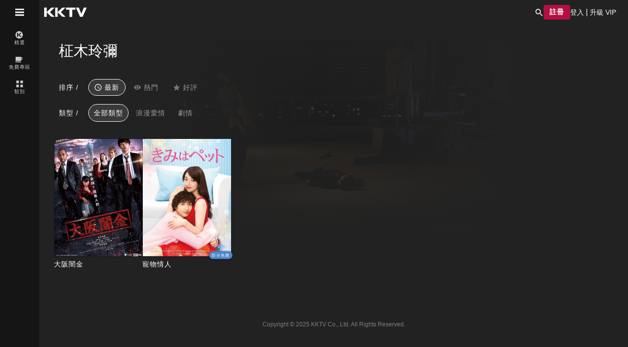

--- FILE ---
content_type: text/html; charset=utf-8
request_url: https://www.kktv.me/browse/figure/%E6%9F%BE%E6%9C%A8%E7%8E%B2%E5%BD%8C
body_size: 16406
content:
<!DOCTYPE html><html><head><meta charSet="utf-8"/><meta property="og:site_name" content="KKTV - 日劇、動漫、陸劇、台劇、港劇、泰劇 ｜ 免費線上看"/><link rel="alternate" href="android-app://com.kktv.kktv/https/www.kktv.me/browse/figure/%E6%9F%BE%E6%9C%A8%E7%8E%B2%E5%BD%8C"/><link rel="alternate" href="ios-app://com.kktv.ios.kktv/https/www.kktv.me/browse/figure/%E6%9F%BE%E6%9C%A8%E7%8E%B2%E5%BD%8C"/><meta property="og:type" content="website"/><meta property="fb:app_id" content="1100914086609815"/><meta name="google-site-verification" content="QiyuCodE0S0-N18ol1mP5huZ36-pOJLQfwHIbLTC0w0"/><meta name="google-site-verification" content="VrJHAM8YA7LAfWJgvc4q9VsI8RtcE6Xnh6mJx8nxSLI"/><meta name="google-site-verification" content="suQ-BFnfuNdYv6lTcW-Sw6_9wNCehs5bYwEhZGPb35M"/><meta name="viewport" content="width=device-width, initial-scale=1, minimum-scale=1.0, maximum-scale=1, shrink-to-fit=no"/><title>柾木玲彌｜KKTV - 線上看</title><meta property="og:title" content="柾木玲彌｜KKTV - 線上看"/><meta name="description" content="柾木玲彌 線上看，KKTV 熱門日劇、強檔動漫，無廣告高畫質隨心看；台港陸韓新泰戲劇、綜藝、電影，多元內容開心追；口碑翻譯、雙語字幕、好用介面，優質追劇體驗舒心享！"/><meta name="keywords" content="KKTV,韓劇,日劇,陸劇,台劇,線上看"/><meta property="og:description" content="柾木玲彌 線上看，KKTV 熱門日劇、強檔動漫，無廣告高畫質隨心看；台港陸韓新泰戲劇、綜藝、電影，多元內容開心追；口碑翻譯、雙語字幕、好用介面，優質追劇體驗舒心享！"/><meta property="og:url" content="https://www.kktv.me/browse/figure/%E6%9F%BE%E6%9C%A8%E7%8E%B2%E5%BD%8C"/><link rel="canonical" href="https://www.kktv.me/browse/figure/%E6%9F%BE%E6%9C%A8%E7%8E%B2%E5%BD%8C"/><meta property="og:image" content="https://www.kktv.me/fb-og.png"/><meta property="og:image:width" content="1200"/><meta property="og:image:height" content="630"/><script type="application/ld+json">{"@context":"http://schema.org","@type":"WebPage","name":"柾木玲彌｜KKTV - 線上看","url":"https://www.kktv.me/browse/figure/%E6%9F%BE%E6%9C%A8%E7%8E%B2%E5%BD%8C","isPartOf":{"@type":"WebSite","url":"https://www.kktv.me/","name":"KKTV"},"description":"找好劇？柾木玲彌 線上看，KKTV 熱門日劇、強檔動漫，無廣告高畫質隨心看；台港陸韓新泰戲劇、綜藝、電影，多元內容開心追；口碑翻譯、雙語字幕、好用介面，優質追劇體驗舒心享！"}</script><meta property="al:ios:app_store_id" content="1100597605"/><meta property="al:ios:app_name" content="KKTV"/><meta property="al:android:package" content="com.kktv.kktv"/><meta property="al:android:app_name" content="KKTV"/><meta property="al:ios:url" content="kktv://collection/figure/柾木玲彌?"/><meta property="al:android:url" content="kktv://collection/figure/柾木玲彌?"/><meta name="apple-itunes-app" content="app-id=1100597605, app-argument=kktv://collection/figure/柾木玲彌?"/><meta name="next-head-count" content="23"/><meta name="robots" content="max-snippet:160"/><meta http-equiv="content-language" content="zh-tw"/><meta name="format-detection" content="telephone=no,email=no,adress=no"/><link rel="icon" href="/static/images/favicon.ico" sizes="16x16" type="image/x-icon"/><link rel="icon" href="/static/images/KKTV_faveicon_x32.ico" sizes="32x32" type="image/x-icon"/><link rel="apple-touch-icon" href="/static/images/touch-icon-iphone.png"/><link rel="apple-touch-icon" sizes="76x76" href="/static/images/touch-icon-ipad-76.png"/><link rel="apple-touch-icon" sizes="120x120" href="/static/images/touch-icon-iphone-retina-60@2x.png"/><link rel="apple-touch-icon" sizes="152x152" href="/static/images/touch-icon-ipad-retina-76@2x.png"/><link rel="apple-touch-icon" sizes="167x167" href="/static/images/touch-icon-ipad-pro-167.png"/><link rel="apple-touch-icon" sizes="180x180" href="/static/images/touch-icon-iphone-60@3x.png"/><script>history.scrollRestoration = "manual";</script><script defer="">
      (function(e,t){var n=e.amplitude||{_q:[],_iq:{}};var r=t.createElement("script")
      ;r.type="text/javascript";r.async=true
      ;r.src="https://cdn.amplitude.com/libs/amplitude-4.5.2-min.gz.js"
      ;r.integrity="sha384-f1maK8oMrCMNEWGGg3Hx3dMTOQBbXr4e1ZIjB/J0TcgJx5UeE0g5S5PM5BbWPe4E"
      ;r.crossOrigin="anonymous"
      ;r.onload=function(){if(e.amplitude.runQueuedFunctions){
      e.amplitude.runQueuedFunctions()}else{
      console.log("[Amplitude] Error: could not load SDK")}}
      ;var i=t.getElementsByTagName("script")[0];i.parentNode.insertBefore(r,i)
      ;function s(e,t){e.prototype[t]=function(){
      this._q.push([t].concat(Array.prototype.slice.call(arguments,0)));return this}}
      var o=function(){this._q=[];return this}
      ;var a=["add","append","clearAll","prepend","set","setOnce","unset"]
      ;for(var u=0;u<a.length;u++){s(o,a[u])}n.Identify=o;var c=function(){this._q=[]
      ;return this}
      ;var l=["setProductId","setQuantity","setPrice","setRevenueType","setEventProperties"]
      ;for(var p=0;p<l.length;p++){s(c,l[p])}n.Revenue=c
      ;var d=["init","logEvent","logRevenue","setUserId","setUserProperties","setOptOut","setVersionName","setDomain","setDeviceId","setGlobalUserProperties","identify","clearUserProperties","setGroup","logRevenueV2","regenerateDeviceId","groupIdentify","logEventWithTimestamp","logEventWithGroups","setSessionId","resetSessionId"]
      ;function v(e){function t(t){e[t]=function(){
      e._q.push([t].concat(Array.prototype.slice.call(arguments,0)))}}
      for(var n=0;n<d.length;n++){t(d[n])}}v(n);n.getInstance=function(e){
      e=(!e||e.length===0?"$default_instance":e).toLowerCase()
      ;if(!n._iq.hasOwnProperty(e)){n._iq[e]={_q:[]};v(n._iq[e])}return n._iq[e]}
      ;e.amplitude=n})(window,document);
    </script><script type="text/javascript" defer="">
    (function(c,l,a,r,i,t,y){
      c[a]=c[a]||function(){(c[a].q=c[a].q||[]).push(arguments)};
      t=l.createElement(r);t.async=1;t.src="https://www.clarity.ms/tag/"+i;
      y=l.getElementsByTagName(r)[0];y.parentNode.insertBefore(t,y);
  })(window, document, "clarity", "script", "h8tvzotrgj");
    </script><meta name="google-site-verification" content="QiyuCodE0S0-N18ol1mP5huZ36-pOJLQfwHIbLTC0w0"/><meta name="google-site-verification" content="VrJHAM8YA7LAfWJgvc4q9VsI8RtcE6Xnh6mJx8nxSLI"/><meta name="google-site-verification" content="suQ-BFnfuNdYv6lTcW-Sw6_9wNCehs5bYwEhZGPb35M"/><noscript><!-- KKTV Web App v4.64.0 --></noscript><meta name="version" content="KKTV Web App v4.64.0"/><link rel="preconnect" crossorigin="true" href="https://comment.kktv.me"/><link rel="dns-prefetch" href="https://comment.kktv.me"/><link rel="preconnect" crossorigin="true" href="https://api.kktv.me"/><link rel="dns-prefetch" href="https://api.kktv.me"/><link rel="preconnect" crossorigin="true" href="https://images.kktv.com.tw"/><link rel="dns-prefetch" href="https://images.kktv.com.tw"/><link rel="preconnect" crossorigin="true" href="https://image.kktv.com.tw"/><link rel="dns-prefetch" href="https://image.kktv.com.tw"/><link rel="preconnect" crossorigin="true" href="https://cdn.amplitude.com"/><link rel="dns-prefetch" href="https://cdn.amplitude.com"/><link rel="preconnect" crossorigin="true" href="https://theater.kktv.com.tw"/><link rel="dns-prefetch" href="https://theater.kktv.com.tw"/><link rel="preconnect" crossorigin="true" href="https://theater-kktv.cdn.hinet.net"/><link rel="dns-prefetch" href="https://theater-kktv.cdn.hinet.net"/><link rel="preload" href="/_next/static/css/f6bcefbc396aa0fc.css" as="style"/><link rel="stylesheet" href="/_next/static/css/f6bcefbc396aa0fc.css" data-n-g=""/><noscript data-n-css=""></noscript><script defer="" nomodule="" src="/_next/static/chunks/polyfills-c67a75d1b6f99dc8.js"></script><script src="https://www.youtube.com/iframe_api" defer="" data-nscript="beforeInteractive"></script><script defer="" src="/_next/static/chunks/6854.87d726c505160ceb.js"></script><script defer="" src="/_next/static/chunks/9891.b9c2ccf421a14f0e.js"></script><script src="/_next/static/chunks/webpack-a3a834896f6d327e.js" defer=""></script><script src="/_next/static/chunks/framework-6638492d-de1b28b9865ab58c.js" defer=""></script><script src="/_next/static/chunks/framework-fa70753b-d87859d479ba2e62.js" defer=""></script><script src="/_next/static/chunks/main-cdfd9473ba0927ef.js" defer=""></script><script src="/_next/static/chunks/pages/_app-f3956634-1d07946482246748.js" defer=""></script><script src="/_next/static/chunks/pages/_app-f88dba18-ea22bd181f5fd5fe.js" defer=""></script><script src="/_next/static/chunks/pages/_app-b9fa02b6-de985a6d4d7ba8c5.js" defer=""></script><script src="/_next/static/chunks/pages/_app-c5c6856a-86b5ed7f57f2726e.js" defer=""></script><script src="/_next/static/chunks/pages/_app-09d620b1-b5a46c405ca7cb19.js" defer=""></script><script src="/_next/static/chunks/pages/_app-b6ebefd2-93258f10d9476c95.js" defer=""></script><script src="/_next/static/chunks/pages/_app-58249309-5a6e06256de9b6b9.js" defer=""></script><script src="/_next/static/chunks/pages/_app-b643813d-b726aabb57cb2a91.js" defer=""></script><script src="/_next/static/chunks/pages/_app-41ccf652-a386d30f6e6e7351.js" defer=""></script><script src="/_next/static/chunks/pages/_app-3b17619c-401de1ddb59a4e58.js" defer=""></script><script src="/_next/static/chunks/5208-b06e3f3b11f79359.js" defer=""></script><script src="/_next/static/chunks/8579-41b3780ff9559756.js" defer=""></script><script src="/_next/static/chunks/1593-c6c5b4ed2fdddd65.js" defer=""></script><script src="/_next/static/chunks/1015-fb99639fa38a6bdf.js" defer=""></script><script src="/_next/static/chunks/2602-679d02c35a311481.js" defer=""></script><script src="/_next/static/chunks/commons-36cf61fc-1ddd4218fa7ef17d.js" defer=""></script><script src="/_next/static/chunks/commons-f88dba18-17788aab470a1e3f.js" defer=""></script><script src="/_next/static/chunks/commons-938d507d-95ad744d6e593d53.js" defer=""></script><script src="/_next/static/chunks/pages/browse/%5BcollectionType%5D/%5BcollectionName%5D/%5B%5B...slug%5D%5D-eb49f7b821cb88e0.js" defer=""></script><script src="/_next/static/0BLxxzQnv-fs59UAFYznG/_buildManifest.js" defer=""></script><script src="/_next/static/0BLxxzQnv-fs59UAFYznG/_ssgManifest.js" defer=""></script><style data-styled="" data-styled-version="5.3.7">.fZjoLK{display:-webkit-box;display:-webkit-flex;display:-ms-flexbox;display:flex;-webkit-align-items:center;-webkit-box-align:center;-ms-flex-align:center;align-items:center;font-size:10px;background-color:#4A88CC;color:#FFFFFF;box-shadow:0 0 4px 0 rgba(0,0,0,0.7);-webkit-letter-spacing:1px;-moz-letter-spacing:1px;-ms-letter-spacing:1px;letter-spacing:1px;border-radius:9px;padding:1px 6px;height:16px;}/*!sc*/
data-styled.g4[id="sc-26bc3a8d-0"]{content:"fZjoLK,"}/*!sc*/
.mvxyY{display:-webkit-box;display:-webkit-flex;display:-ms-flexbox;display:flex;-webkit-box-pack:end;-webkit-justify-content:flex-end;-ms-flex-pack:end;justify-content:flex-end;-webkit-flex-wrap:wrap;-ms-flex-wrap:wrap;flex-wrap:wrap;-webkit-align-items:center;-webkit-box-align:center;-ms-flex-align:center;align-items:center;gap:4px;position:absolute;bottom:-7px;right:calc(-4px + 1 * -4px );-webkit-transition:opacity 0.2s ease-in-out;transition:opacity 0.2s ease-in-out;-webkit-transform:scale(0.85);-ms-transform:scale(0.85);transform:scale(0.85);}/*!sc*/
data-styled.g5[id="sc-f5981112-0"]{content:"mvxyY,"}/*!sc*/
.khLGgv{position:absolute;width:100%;height:100%;top:0;left:0;z-index:10;cursor:pointer;}/*!sc*/
data-styled.g6[id="sc-4fc6e89e-0"]{content:"khLGgv,"}/*!sc*/
.cVvvpO{-webkit-transform:rotate(-90deg);-ms-transform:rotate(-90deg);transform:rotate(-90deg);cursor:pointer;padding:0;border-width:0;background:transparent;outline:0;}/*!sc*/
.cVvvpO:focus{outline:0;}/*!sc*/
.cVvvpO #progress_back{-webkit-transition-property:opacity;transition-property:opacity;-webkit-transition-duration:0.5s;transition-duration:0.5s;stroke:white;opacity:0.6;fill:black;}/*!sc*/
.cVvvpO #progress_color{stroke:#e54b6e;fill:transparent;}/*!sc*/
.cVvvpO #play{-webkit-transition-property:fill;transition-property:fill;-webkit-transition-duration:0.5s;transition-duration:0.5s;fill:white;}/*!sc*/
.cVvvpO:hover #progress_back{opacity:0.9;}/*!sc*/
.cVvvpO:hover #play{fill:#e54b6e;}/*!sc*/
data-styled.g8[id="sc-222ab045-0"]{content:"cVvvpO,"}/*!sc*/
.jyqVYT{position:relative;width:100%;height:100%;opacity:0;-webkit-transition:opacity 0.5s linear;transition:opacity 0.5s linear;}/*!sc*/
data-styled.g9[id="sc-89ffc174-0"]{content:"jyqVYT,"}/*!sc*/
.iFovgo{position:absolute;top:0;bottom:0;left:0;right:0;width:100%;height:100%;opacity:1;background-size:cover;background-position:center 10%;background-repeat:no-repeat;-webkit-transition:opacity 0.5s linear;transition:opacity 0.5s linear;background-image:linear-gradient(to bottom,rgba(34,34,34,0),rgba(34,34,34,0.7) 63%,rgba(34,34,34,1)), url();}/*!sc*/
.iFovgV{position:absolute;top:0;bottom:0;left:0;right:0;width:100%;height:100%;opacity:0;background-size:cover;background-position:center 10%;background-repeat:no-repeat;-webkit-transition:opacity 0.5s linear;transition:opacity 0.5s linear;background-image:linear-gradient(to bottom,rgba(34,34,34,0),rgba(34,34,34,0.7) 63%,rgba(34,34,34,1)), url();}/*!sc*/
data-styled.g10[id="sc-89ffc174-1"]{content:"iFovgo,iFovgV,"}/*!sc*/
.icitPe{position:absolute;top:calc(50% - 50px);left:calc(50% - 24px);z-index:10;}/*!sc*/
.icitPe svg{width:48px;}/*!sc*/
.icitPe #progress_back{stroke-width:6px;stroke:rgba(255,255,255,0.3);fill:rgba(0,0,0,0.6);}/*!sc*/
.icitPe #progress_color{stroke-width:6px;stroke:#ffffff;}/*!sc*/
data-styled.g11[id="sc-89ffc174-2"]{content:"icitPe,"}/*!sc*/
.kCwiXR{position:relative;overflow-x:hidden;overflow-y:hidden;}/*!sc*/
.kCwiXR::-webkit-scrollbar{display:none;}/*!sc*/
.kCwiXR .block-list__main-container{display:-webkit-box;display:-webkit-flex;display:-ms-flexbox;display:flex;-webkit-transition:-webkit-transform 0.4s;-webkit-transition:transform 0.4s;transition:transform 0.4s;-webkit-box-pack:start;-webkit-justify-content:flex-start;-ms-flex-pack:start;justify-content:flex-start;gap:12px;}/*!sc*/
.kCwiXR .block-list__main-container .block-list__item{cursor:pointer;-webkit-flex-shrink:0;-ms-flex-negative:0;flex-shrink:0;min-width:180px;}/*!sc*/
data-styled.g17[id="sc-a810fdfb-0"]{content:"kCwiXR,"}/*!sc*/
.WzOsq{-webkit-box-flex:1;-webkit-flex-grow:1;-ms-flex-positive:1;flex-grow:1;}/*!sc*/
data-styled.g35[id="sc-a0f62239-0"]{content:"WzOsq,"}/*!sc*/
.cYGjrD{position:relative;border:0;outline:0;padding:6px 12px;background-color:var(--lighter-burgundy);color:var(--white);-webkit-text-decoration:none;text-decoration:none;cursor:pointer;border-radius:4px;overflow:hidden;font-size:14px;font-weight:bold;font-style:normal;font-stretch:normal;line-height:normal;-webkit-letter-spacing:1px;-moz-letter-spacing:1px;-ms-letter-spacing:1px;letter-spacing:1px;text-align:center;display:-webkit-box;display:-webkit-flex;display:-ms-flexbox;display:flex;-webkit-box-pack:center;-webkit-justify-content:center;-ms-flex-pack:center;justify-content:center;-webkit-align-items:center;-webkit-box-align:center;-ms-flex-align:center;align-items:center;-webkit-transition:background-color ease-in-out 200ms,filter ease-in-out 200ms;transition:background-color ease-in-out 200ms,filter ease-in-out 200ms;}/*!sc*/
.cYGjrD:hover{-webkit-filter:brightness(1.2);filter:brightness(1.2);}/*!sc*/
data-styled.g55[id="sc-6f92767a-0"]{content:"cYGjrD,"}/*!sc*/
.juvNNq .main-container{display:-webkit-box;display:-webkit-flex;display:-ms-flexbox;display:flex;height:calc(100vh - 50px);}/*!sc*/
.juvNNq .main-container .context-container{display:-webkit-box;display:-webkit-flex;display:-ms-flexbox;display:flex;-webkit-flex-direction:column;-ms-flex-direction:column;flex-direction:column;-webkit-transition:width 0.2s ease;transition:width 0.2s ease;overflow-y:scroll;height:100%;}/*!sc*/
.juvNNq .main-container .context-container::-webkit-scrollbar{background-color:transparent;width:10px;}/*!sc*/
.juvNNq .main-container .context-container::-webkit-scrollbar-thumb{border-radius:5px;position:absolute;}/*!sc*/
.juvNNq .main-container .context-container:hover::-webkit-scrollbar-thumb{background-color:#4b4b4b;}/*!sc*/
.juvNNq .main-container .context-container .info-layout{-webkit-box-flex:1;-webkit-flex-grow:1;-ms-flex-positive:1;flex-grow:1;}/*!sc*/
.juvNNq .sidebar-open{width:180px;}/*!sc*/
data-styled.g56[id="sc-64dfa5a0-0"]{content:"juvNNq,"}/*!sc*/
.lfKfqW a{-webkit-text-decoration:none;text-decoration:none;}/*!sc*/
.lfKfqW.sidebar{background-color:var(--grey15);overflow-x:hidden;overflow-y:scroll;-webkit-transition:width 0.2s ease;transition:width 0.2s ease;height:calc(100vh - 50px);display:-webkit-box;display:-webkit-flex;display:-ms-flexbox;display:flex;-webkit-flex-direction:column;-ms-flex-direction:column;flex-direction:column;padding-top:8px;box-sizing:border-box;}/*!sc*/
.lfKfqW.sidebar::-webkit-scrollbar{background-color:transparent;width:10px;}/*!sc*/
.lfKfqW.sidebar::-webkit-scrollbar-thumb{border-radius:5px;}/*!sc*/
.lfKfqW.sidebar:hover::-webkit-scrollbar-thumb{background-color:#4b4b4b;}/*!sc*/
.lfKfqW.sidebar .sidebar-item{display:-webkit-box;display:-webkit-flex;display:-ms-flexbox;display:flex;border:none;outline:none;cursor:pointer;color:var(--greyC);min-height:40px;width:100%;background-color:var(--grey15);border-left:4px solid var(--grey15);gap:10px;margin-bottom:8px;box-sizing:border-box;}/*!sc*/
.lfKfqW.sidebar .sidebar-item:hover{color:var(--lightest-burgundy);border-left:4px solid rgba(255,255,255,0);}/*!sc*/
.lfKfqW.sidebar .sidebar-item:hover .icon:not(.un-change) svg > path,.lfKfqW.sidebar .sidebar-item:hover .icon:not(.un-change) svg > g > rect,.lfKfqW.sidebar .sidebar-item:hover .icon:not(.un-change) svg > g > path,.lfKfqW.sidebar .sidebar-item:hover .icon:not(.un-change) #Subtract > path{fill:var(--lightest-burgundy);}/*!sc*/
.lfKfqW.sidebar .sidebar-item.no-hover:hover{color:var(--greyC);}/*!sc*/
.lfKfqW.sidebar .sidebar-item.no-hover:hover .icon:not(.un-change) svg > g > rect{fill:var(--greyC);}/*!sc*/
.lfKfqW.sidebar .sidebar-item .icon{width:18px;height:18px;display:-webkit-box;display:-webkit-flex;display:-ms-flexbox;display:flex;-webkit-align-items:center;-webkit-box-align:center;-ms-flex-align:center;align-items:center;}/*!sc*/
.lfKfqW.sidebar .sidebar-item .icon:not(.un-change) svg > path,.lfKfqW.sidebar .sidebar-item .icon:not(.un-change) svg > g > rect,.lfKfqW.sidebar .sidebar-item .icon:not(.un-change) svg > g > path,.lfKfqW.sidebar .sidebar-item .icon:not(.un-change) #Subtract > path{fill:var(--greyC);}/*!sc*/
.lfKfqW.sidebar .sidebar-item .text{font-size:14px;font-style:normal;font-weight:500;line-height:normal;-webkit-letter-spacing:1px;-moz-letter-spacing:1px;-ms-letter-spacing:1px;letter-spacing:1px;}/*!sc*/
.lfKfqW.sidebar .sidebar-item .footer{color:#787878;}/*!sc*/
.lfKfqW.sidebar .sidebar-item .footer:hover{color:var(--lightest-burgundy);}/*!sc*/
.lfKfqW.sidebar .footer__ott{display:-webkit-box;display:-webkit-flex;display:-ms-flexbox;display:flex;-webkit-align-items:center;-webkit-box-align:center;-ms-flex-align:center;align-items:center;-webkit-box-pack:center;-webkit-justify-content:center;-ms-flex-pack:center;justify-content:center;margin-top:150px;margin-bottom:30px;}/*!sc*/
.lfKfqW.sidebar .active{border-left:4px solid var(--lightest-burgundy);background:rgba(255,255,255,0.1);color:var(--white);}/*!sc*/
.lfKfqW.sidebar .active .footer{color:var(--white);}/*!sc*/
.lfKfqW.sidebar .active .icon:not(.un-change) svg > path,.lfKfqW.sidebar .active .icon:not(.un-change) svg > g > rect,.lfKfqW.sidebar .active .icon:not(.un-change) svg > g > path,.lfKfqW.sidebar .active .icon:not(.un-change) #Subtract > path{fill:var(--white);}/*!sc*/
.lfKfqW.sidebar .active:hover{border-left:4px solid var(--lightest-burgundy);}/*!sc*/
.lfKfqW.sidebar-open{width:180px;}/*!sc*/
.lfKfqW.sidebar-open .sidebar-item{-webkit-flex-direction:row;-ms-flex-direction:row;flex-direction:row;-webkit-align-items:center;-webkit-box-align:center;-ms-flex-align:center;align-items:center;-webkit-box-pack:start;-webkit-justify-content:flex-start;-ms-flex-pack:start;justify-content:flex-start;padding-left:20px;}/*!sc*/
.lfKfqW.sidebar-closed{width:80px;}/*!sc*/
.lfKfqW.sidebar-closed::-webkit-scrollbar{width:0;}/*!sc*/
.lfKfqW.sidebar-closed .sidebar-item{-webkit-flex-direction:column;-ms-flex-direction:column;flex-direction:column;-webkit-align-items:center;-webkit-box-align:center;-ms-flex-align:center;align-items:center;-webkit-box-pack:center;-webkit-justify-content:center;-ms-flex-pack:center;justify-content:center;gap:2px;border-right:4px solid rgba(255,255,255,0);margin-bottom:10px;}/*!sc*/
.lfKfqW.sidebar-closed .sidebar-item .text{font-size:10px;}/*!sc*/
.lfKfqW.sidebar-closed .sidebar-item .dropdown-icon{display:none;}/*!sc*/
.lfKfqW.sidebar-closed .active{background-color:transparent;}/*!sc*/
.lfKfqW.sidebar-open + .context-container{width:calc(100% - 180px);}/*!sc*/
.lfKfqW.sidebar-closed + .context-container{width:calc(100% - 80px);}/*!sc*/
.lfKfqW .arrow-close div:last-child{margin-left:-6px;}/*!sc*/
data-styled.g59[id="sc-6dc9f8ab-0"]{content:"lfKfqW,"}/*!sc*/
.hSbruI{-webkit-box-flex:1;-webkit-flex-grow:1;-ms-flex-positive:1;flex-grow:1;}/*!sc*/
data-styled.g62[id="sc-c1cac44b-0"]{content:"hSbruI,"}/*!sc*/
.ccrOju{display:block;width:180px;padding-bottom:40px;box-sizing:border-box;-webkit-transition:width 0.4s;transition:width 0.4s;}/*!sc*/
.ccrOju .cover-view__header{position:relative;padding-top:133.33%;}/*!sc*/
.ccrOju .cover-view__header .cover-view__labels{position:absolute;bottom:-6px;right:-4px;-webkit-transition:opacity 0.2s ease-in-out;transition:opacity 0.2s ease-in-out;}/*!sc*/
.ccrOju .cover-overlay--valid{opacity:0;-webkit-transition:opacity 0.5s 0.5s ease-out;transition:opacity 0.5s 0.5s ease-out;}/*!sc*/
.ccrOju .cover-view__label-followup{position:absolute;right:-1px;top:1px;width:50px;height:25px;background-repeat:no-repeat;background-size:cover;background-position:center;background-image:url('/static/images/img-followup.svg');}/*!sc*/
.ccrOju .cover-view__mask{width:100%;height:35px;position:absolute;bottom:0;background-image:linear-gradient(rgba(40,40,40,0),rgba(34,34,34,0.9) 80%,rgb(34,34,34) 97%);}/*!sc*/
.ccrOju .cover-view__interactive{opacity:0;position:absolute;width:calc(100% - 20px);left:10px;right:10px;bottom:10px;display:-webkit-box;display:-webkit-flex;display:-ms-flexbox;display:flex;-webkit-flex-direction:row;-ms-flex-direction:row;flex-direction:row;-webkit-align-items:flex-end;-webkit-box-align:flex-end;-ms-flex-align:flex-end;align-items:flex-end;-webkit-box-pack:justify;-webkit-justify-content:space-between;-ms-flex-pack:justify;justify-content:space-between;z-index:11;-webkit-transition:opacity 0.5s 0.5s ease-out;transition:opacity 0.5s 0.5s ease-out;pointer-events:auto;}/*!sc*/
.ccrOju .cover-view__interactive-digest{-webkit-box-flex:1;-webkit-flex-grow:1;-ms-flex-positive:1;flex-grow:1;max-width:calc(100% - 40px);color:rgba(255,255,255,0.7);font-size:14px;margin-right:10px;}/*!sc*/
.ccrOju .cover-view__interactive-digest .cover-view__episode{white-space:nowrap;text-overflow:ellipsis;color:var(--white);font-weight:500;font-stretch:normal;font-style:normal;line-height:normal;-webkit-letter-spacing:1px;-moz-letter-spacing:1px;-ms-letter-spacing:1px;letter-spacing:1px;}/*!sc*/
.ccrOju .cover-view__interactive-digest .cover-view__casts-item{line-height:1.75;overflow:hidden;white-space:nowrap;text-overflow:ellipsis;}/*!sc*/
.ccrOju .cover-view__interactive-digest .cover-view__casts-caption{line-height:1.43;margin-right:8px;}/*!sc*/
.ccrOju .cover-view__interactive-digest .cover-view__casts-content{margin-right:14px;line-height:1.43;color:var(--white);text-overflow:ellipsis;}/*!sc*/
.ccrOju .cover-view__interactive-digest .cover-view__casts-link{margin:0 8px;-webkit-text-decoration:none;text-decoration:none;color:var(--white);}/*!sc*/
.ccrOju .cover-view__interactive-digest .cover-view__casts-link:first-of-type{margin-left:0;}/*!sc*/
.ccrOju .cover-view__interactive-digest .cover-view__casts-link:last-of-type{margin-right:0;}/*!sc*/
.ccrOju .cover-view__interactive-digest .cover-view__casts-link:hover{color:var(--lightest-burgundy);}/*!sc*/
.ccrOju .cover-view__interactive-favorite{height:24px;width:24px;font-size:24px;color:#fff;}/*!sc*/
.ccrOju .cover-view__interactive-favorite--active:hover{-webkit-filter:brightness(1.2);filter:brightness(1.2);}/*!sc*/
.ccrOju .cover-view__interactive-favorite--active::before,.ccrOju .cover-view__interactive-favorite:hover::before{color:var(--lightest-burgundy);}/*!sc*/
.ccrOju .cover-view__delete-icon{height:24px;width:24px;padding:0;position:absolute;top:-12px;right:-12px;z-index:100;background-repeat:no-repeat;cursor:pointer;border:none;background-color:transparent;background-image:url('/static/images/ico-delete-normal.svg');}/*!sc*/
.ccrOju:hover .cover-view__delete-icon{background-image:url('/static/images/ico-delete-hover.svg');}/*!sc*/
.ccrOju:hover .cover-view__interactive{opacity:1;-webkit-transition:opacity 0.5s 0.5s ease-out;transition:opacity 0.5s 0.5s ease-out;}/*!sc*/
.ccrOju:hover .cover-overlay{opacity:1;}/*!sc*/
.ccrOju:hover .cover-view__label-followup,.ccrOju:hover .cover-view__label-on-live,.ccrOju:hover .cover-view__labels{z-index:20;}/*!sc*/
data-styled.g81[id="sc-9dbbfb49-0"]{content:"ccrOju,"}/*!sc*/
.kVHxgO{cursor:pointer;position:absolute;width:100%;height:100%;top:0;left:0;border:1px solid rgba(0,0,0,0.3);overflow:hidden;-webkit-text-decoration:none;text-decoration:none;}/*!sc*/
.kVHxgO img{width:100%;height:auto;}/*!sc*/
.kVHxgO--hide{opacity:0;-webkit-transition:opacity 0.5s ease-out;transition:opacity 0.5s ease-out;}/*!sc*/
data-styled.g82[id="sc-9dbbfb49-1"]{content:"kVHxgO,"}/*!sc*/
.jgDCCn{padding-top:8px;padding-bottom:6px;overflow:hidden;white-space:nowrap;text-overflow:ellipsis;-webkit-letter-spacing:1px;-moz-letter-spacing:1px;-ms-letter-spacing:1px;letter-spacing:1px;font-weight:500;height:18px;font-size:14px;color:var(--white);display:block;-webkit-transition:all 0.2s;transition:all 0.2s;}/*!sc*/
.jgDCCn:hover{color:var(--lightest-burgundy);}/*!sc*/
data-styled.g83[id="sc-9dbbfb49-2"]{content:"jgDCCn,"}/*!sc*/
.ifFtnj{display:-webkit-box;display:-webkit-flex;display:-ms-flexbox;display:flex;-webkit-align-items:center;-webkit-box-align:center;-ms-flex-align:center;align-items:center;position:relative;margin-bottom:8px;overflow:hidden;font-size:14px;font-weight:500;font-stretch:normal;font-style:normal;line-height:1;-webkit-letter-spacing:1px;-moz-letter-spacing:1px;-ms-letter-spacing:1px;letter-spacing:1px;-webkit-scrollbar-width:none;-moz-scrollbar-width:none;-ms-scrollbar-width:none;scrollbar-width:none;}/*!sc*/
.ifFtnj::-webkit-scrollbar{display:none;}/*!sc*/
.ifFtnj .sorting__title{font-size:14px;color:#fff;white-space:nowrap;width:44px;margin-top:8px;}/*!sc*/
data-styled.g162[id="sc-cfe6225b-0"]{content:"ifFtnj,"}/*!sc*/
.dLxMjq{display:-webkit-box;display:-webkit-flex;display:-ms-flexbox;display:flex;-webkit-align-items:center;-webkit-box-align:center;-ms-flex-align:center;align-items:center;list-style-type:none;margin:0 0 0 16px;padding:0;overflow-x:scroll;overflow-y:hidden;-webkit-flex-wrap:wrap;-ms-flex-wrap:wrap;flex-wrap:wrap;}/*!sc*/
.dLxMjq::-webkit-scrollbar{display:none;}/*!sc*/
@media screen and (max-width:768px){.dLxMjq{-webkit-flex-wrap:nowrap;-ms-flex-wrap:nowrap;flex-wrap:nowrap;}}/*!sc*/
data-styled.g163[id="sc-cfe6225b-1"]{content:"dLxMjq,"}/*!sc*/
.hEqqSG{display:-webkit-inline-box;display:-webkit-inline-flex;display:-ms-inline-flexbox;display:inline-flex;-webkit-align-items:center;-webkit-box-align:center;-ms-flex-align:center;align-items:center;text-align:center;cursor:pointer;white-space:nowrap;height:36px;margin-top:8px;margin-right:4px;}/*!sc*/
data-styled.g164[id="sc-cfe6225b-2"]{content:"hEqqSG,"}/*!sc*/
.jUFtpj{box-sizing:border-box;-webkit-text-decoration:none;text-decoration:none;font-size:14px;color:#999999;padding:9px 12px;border:solid 1px transparent;display:-webkit-box;display:-webkit-flex;display:-ms-flexbox;display:flex;-webkit-align-items:center;-webkit-box-align:center;-ms-flex-align:center;align-items:center;border-radius:18px;border:solid 1px #fff;background-color:rgba(255,255,255,0.1);font-weight:500;color:#fff;}/*!sc*/
.jUFtpj .icon{display:-webkit-inline-box;display:-webkit-inline-flex;display:-ms-inline-flexbox;display:inline-flex;width:14px;height:14px;margin-right:6px;background-size:cover;background-position:center;}/*!sc*/
.jUFtpj .icon.latest{background-image:url('/static/images/ico-latest-off.svg');}/*!sc*/
.jUFtpj .icon.hot{background-image:url('/static/images/ico-hot-off.svg');}/*!sc*/
.jUFtpj .icon.rating{background-image:url('/static/images/ico-rating-off.svg');}/*!sc*/
.jUFtpj:hover{font-weight:500;color:#fff;}/*!sc*/
.jUFtpj:hover .icon{-webkit-filter:brightness(200%);filter:brightness(200%);}/*!sc*/
.jUFtpj .icon{-webkit-filter:brightness(200%);filter:brightness(200%);}/*!sc*/
.bbNNPJ{box-sizing:border-box;-webkit-text-decoration:none;text-decoration:none;font-size:14px;color:#999999;padding:9px 12px;border:solid 1px transparent;display:-webkit-box;display:-webkit-flex;display:-ms-flexbox;display:flex;-webkit-align-items:center;-webkit-box-align:center;-ms-flex-align:center;align-items:center;}/*!sc*/
.bbNNPJ .icon{display:-webkit-inline-box;display:-webkit-inline-flex;display:-ms-inline-flexbox;display:inline-flex;width:14px;height:14px;margin-right:6px;background-size:cover;background-position:center;}/*!sc*/
.bbNNPJ .icon.latest{background-image:url('/static/images/ico-latest-off.svg');}/*!sc*/
.bbNNPJ .icon.hot{background-image:url('/static/images/ico-hot-off.svg');}/*!sc*/
.bbNNPJ .icon.rating{background-image:url('/static/images/ico-rating-off.svg');}/*!sc*/
.bbNNPJ:hover{font-weight:500;color:#fff;}/*!sc*/
.bbNNPJ:hover .icon{-webkit-filter:brightness(200%);filter:brightness(200%);}/*!sc*/
data-styled.g165[id="sc-cfe6225b-3"]{content:"jUFtpj,bbNNPJ,"}/*!sc*/
.fyKrbK{position:relative;padding-left:0;margin-top:0;list-style-type:none;font-size:14px;font-weight:500;font-stretch:normal;font-style:normal;line-height:1;-webkit-letter-spacing:1px;-moz-letter-spacing:1px;-ms-letter-spacing:1px;letter-spacing:1px;}/*!sc*/
.fyKrbK li{white-space:nowrap;}/*!sc*/
data-styled.g166[id="sc-2f925443-0"]{content:"fyKrbK,"}/*!sc*/
.iPBdA-D{min-height:36px;color:#fff;display:-webkit-box;display:-webkit-flex;display:-ms-flexbox;display:flex;-webkit-align-items:baseline;-webkit-box-align:baseline;-ms-flex-align:baseline;align-items:baseline;overflow-x:scroll;overflow-y:hidden;-webkit-scrollbar-width:none;-moz-scrollbar-width:none;-ms-scrollbar-width:none;scrollbar-width:none;margin-bottom:8px;}/*!sc*/
.iPBdA-D::-webkit-scrollbar{display:none;}/*!sc*/
.iPBdA-D .filter__title{width:44px;margin-top:8px;}/*!sc*/
.iPBdA-D .filter__items{display:-webkit-box;display:-webkit-flex;display:-ms-flexbox;display:flex;-webkit-flex-wrap:wrap;-ms-flex-wrap:wrap;flex-wrap:wrap;-webkit-align-items:center;-webkit-box-align:center;-ms-flex-align:center;align-items:center;list-style-type:none;margin:0 0 0 16px;padding:0;-webkit-scrollbar-width:none;-moz-scrollbar-width:none;-ms-scrollbar-width:none;scrollbar-width:none;overflow:auto;}/*!sc*/
@media screen and (max-width:768px){.iPBdA-D .filter__items{-webkit-flex-wrap:nowrap;-ms-flex-wrap:nowrap;flex-wrap:nowrap;}}/*!sc*/
.iPBdA-D .filter__items::-webkit-scrollbar{display:none;}/*!sc*/
data-styled.g167[id="sc-2f925443-1"]{content:"iPBdA-D,"}/*!sc*/
.btfXxU{box-sizing:border-box;display:-webkit-inline-box;display:-webkit-inline-flex;display:-ms-inline-flexbox;display:inline-flex;-webkit-align-items:center;-webkit-box-align:center;-ms-flex-align:center;align-items:center;text-align:center;height:36px;color:#999999;margin-right:4px;margin-top:8px;cursor:pointer;}/*!sc*/
data-styled.g168[id="sc-2f925443-2"]{content:"btfXxU,"}/*!sc*/
.ffEHaq{-webkit-text-decoration:none;text-decoration:none;color:#999999;padding:10px 10px;border:solid 1px transparent;font-weight:500;color:#fff;border-radius:18px;border:solid 1px #fff;background-color:rgba(255,255,255,0.1);}/*!sc*/
.ffEHaq:hover{font-weight:500;color:#fff;}/*!sc*/
.iZlsOF{-webkit-text-decoration:none;text-decoration:none;color:#999999;padding:10px 10px;border:solid 1px transparent;}/*!sc*/
.iZlsOF:hover{font-weight:500;color:#fff;}/*!sc*/
data-styled.g169[id="sc-2f925443-3"]{content:"ffEHaq,iZlsOF,"}/*!sc*/
.eCQJdK{padding:0 30px;background-color:#222222;}/*!sc*/
.eCQJdK .block-list{overflow-x:hidden;overflow-y:unset;}/*!sc*/
@media (max-width:1024px){.eCQJdK{padding:0 40px 20px;}}/*!sc*/
@media (max-width:768px){.eCQJdK{padding:0 10px 10px;}}/*!sc*/
data-styled.g174[id="sc-8dcf58c-0"]{content:"eCQJdK,"}/*!sc*/
.cEmXni{-ms-overflow-style:none;position:relative;padding:0 10px 20px;background-color:#222222;}/*!sc*/
.cEmXni .browse-headline__title{position:relative;margin:30px 0;height:42px;display:-webkit-box;display:-webkit-flex;display:-ms-flexbox;display:flex;-webkit-align-items:center;-webkit-box-align:center;-ms-flex-align:center;align-items:center;}/*!sc*/
.cEmXni h1{position:relative;margin:0 0 30px;padding-top:35px;font-weight:normal;font-size:30px;color:#fff;}/*!sc*/
data-styled.g175[id="sc-8dcf58c-1"]{content:"cEmXni,"}/*!sc*/
.iGUzAB{width:711px;position:absolute;left:0;right:0;margin:auto;display:-webkit-box;display:-webkit-flex;display:-ms-flexbox;display:flex;-webkit-box-pack:center;-webkit-justify-content:center;-ms-flex-pack:center;justify-content:center;-webkit-align-items:center;-webkit-box-align:center;-ms-flex-align:center;align-items:center;}/*!sc*/
@media (max-width:711px){.iGUzAB{width:100%;}}/*!sc*/
.iGUzAB img{width:100%;height:100%;-webkit-filter:saturate(1.1) contrast(1.1);filter:saturate(1.1) contrast(1.1);}/*!sc*/
data-styled.g176[id="sc-8dcf58c-2"]{content:"iGUzAB,"}/*!sc*/
.kyjAnF{width:711px;position:absolute;top:0;bottom:0;left:0;right:0;margin:auto;background:radial-gradient(circle closest-corner,rgba(34,34,34,0.8),rgba(34,34,34,0.93),#222222), linear-gradient(transparent,transparent,rgba(34,34,34,0.93));}/*!sc*/
@media (max-width:711px){.kyjAnF{width:100%;bottom:-10px;}}/*!sc*/
data-styled.g177[id="sc-8dcf58c-3"]{content:"kyjAnF,"}/*!sc*/
</style></head><body><div id="root"><div id="__next" data-reactroot=""><div class="sc-64dfa5a0-0 juvNNq"><div class="navbar"><div class="navbar__content"><ul class="left sidebar-closed" role="menu"><button type="button" class="menu-logo"><div class="sub-sidebar-item"><div class="menu"><span style="box-sizing:border-box;display:inline-block;overflow:hidden;width:initial;height:initial;background:none;opacity:1;border:0;margin:0;padding:0;position:relative;max-width:100%"><span style="box-sizing:border-box;display:block;width:initial;height:initial;background:none;opacity:1;border:0;margin:0;padding:0;max-width:100%"><img style="display:block;max-width:100%;width:initial;height:initial;background:none;opacity:1;border:0;margin:0;padding:0" alt="" aria-hidden="true" src="data:image/svg+xml,%3csvg%20xmlns=%27http://www.w3.org/2000/svg%27%20version=%271.1%27%20width=%2718%27%20height=%2716%27/%3e"/></span><img alt="menu" src="[data-uri]" decoding="async" data-nimg="intrinsic" style="position:absolute;top:0;left:0;bottom:0;right:0;box-sizing:border-box;padding:0;border:none;margin:auto;display:block;width:0;height:0;min-width:100%;max-width:100%;min-height:100%;max-height:100%"/><noscript><img alt="menu" src="/static/images/menu.svg" decoding="async" data-nimg="intrinsic" style="position:absolute;top:0;left:0;bottom:0;right:0;box-sizing:border-box;padding:0;border:none;margin:auto;display:block;width:0;height:0;min-width:100%;max-width:100%;min-height:100%;max-height:100%" loading="lazy"/></noscript></span></div></div></button><div class="logo"><span style="box-sizing:border-box;display:inline-block;overflow:hidden;width:initial;height:initial;background:none;opacity:1;border:0;margin:0;padding:0;position:relative;max-width:100%"><span style="box-sizing:border-box;display:block;width:initial;height:initial;background:none;opacity:1;border:0;margin:0;padding:0;max-width:100%"><img style="display:block;max-width:100%;width:initial;height:initial;background:none;opacity:1;border:0;margin:0;padding:0" alt="" aria-hidden="true" src="data:image/svg+xml,%3csvg%20xmlns=%27http://www.w3.org/2000/svg%27%20version=%271.1%27%20width=%2787%27%20height=%2720%27/%3e"/></span><img alt="logo" src="[data-uri]" decoding="async" data-nimg="intrinsic" style="position:absolute;top:0;left:0;bottom:0;right:0;box-sizing:border-box;padding:0;border:none;margin:auto;display:block;width:0;height:0;min-width:100%;max-width:100%;min-height:100%;max-height:100%"/><noscript><img alt="logo" src="/static/images/sidebar-logo.svg" decoding="async" data-nimg="intrinsic" style="position:absolute;top:0;left:0;bottom:0;right:0;box-sizing:border-box;padding:0;border:none;margin:auto;display:block;width:0;height:0;min-width:100%;max-width:100%;min-height:100%;max-height:100%" loading="lazy"/></noscript></span></div></ul><div class="right"><form class="search-bar" id="search-form"><div class="collapsible-field collapsible-field--left"><div class="collapsible-field__icon"><button type="button" class="kktv kktv-search"></button></div><div class="collapsible-field__container"><div role="button" tabindex="-1" class="collapsible-field__trigger"><button type="button" class="kktv kktv-search"></button></div><div class="auto-complete-input"><input value="" placeholder="搜尋片名或人名"/></div><div class="sc-a0f62239-0 WzOsq"></div><button type="button" class="kktv kktv-close"></button></div></div></form><a role="button" tabindex="0" data-dismiss="drawer" class="sc-6f92767a-0 cYGjrD"><span>註冊</span></a><div><a class="navbar__link" role="presentation" href="/login"><span>登入</span></a> | <a class="navbar__link" role="presentation" href="/package"><span>升級 VIP</span></a></div></div></div></div><div class="main-container" id="main-container"><div class="sc-6dc9f8ab-0 lfKfqW sidebar sidebar-closed"><button type="button" class="sidebar-item " data-dismiss="drawer"><div class="icon undefined"><svg width="16" height="16" viewBox="0 0 16 16" fill="none" xmlns="http://www.w3.org/2000/svg" data-dismiss="drawer"><path id="Combined Shape" fill-rule="evenodd" clip-rule="evenodd" d="M0.5 8C0.5 3.86 3.85963 0.5 7.99963 0.5C12.1396 0.5 15.4996 3.86 15.4996 8C15.4996 12.14 12.1396 15.5 7.99963 15.5C3.85963 15.5 0.5 12.14 0.5 8ZM8.9805 8L8.96224 7.98159L8.98062 7.99989L8.9805 8ZM12.7212 4.24861L8.98062 7.99989L12.8204 11.8218C12.8204 11.8218 12.9948 12.0752 12.522 12.0752H10.9525C10.5794 12.0752 10.0771 11.9677 9.76476 11.7199L6.10021 8.12282V11.8803C6.10021 12.0188 5.99524 12.0752 5.85683 12.0752H4.09777C3.95963 12.0752 3.85185 12.0188 3.85185 11.8803V4.20238C3.85185 4.06368 3.95963 3.92484 4.09777 3.92484H5.85683C5.99524 3.92484 6.10021 4.06368 6.10021 4.20238V7.88955L9.67258 4.39349C10.0426 4.1005 10.3552 3.92484 10.9953 3.92484H12.4901C12.7385 3.92484 12.7892 4.01548 12.7818 4.08883C12.7885 4.15966 12.7212 4.24861 12.7212 4.24861Z" fill="#CCCCCC"></path></svg></div><div class="text" data-dismiss="drawer"><span>精選</span></div></button><button type="button" class="sidebar-item " data-dismiss="drawer"><div class="icon undefined"><svg width="15" height="12" viewBox="0 0 15 12" fill="none" xmlns="http://www.w3.org/2000/svg" data-dismiss="drawer"><path id="Combined Shape" fill-rule="evenodd" clip-rule="evenodd" d="M0.812592 8.75901V0.75H11.6609V1.58203C11.7921 1.56327 11.9262 1.55356 12.0627 1.55356C13.616 1.55356 14.8752 2.81276 14.8752 4.36608C14.8752 5.91939 13.616 7.1786 12.0627 7.1786C11.9262 7.1786 11.7921 7.16889 11.6609 7.15012V8.75901C11.6609 8.99571 11.469 9.18759 11.2323 9.18759H1.24116C1.00447 9.18759 0.812592 8.99571 0.812592 8.75901ZM11.6609 5.50286V3.22934C11.7866 3.18491 11.9218 3.16073 12.0627 3.16073C12.7284 3.16073 13.2681 3.70039 13.2681 4.3661C13.2681 5.0318 12.7284 5.57147 12.0627 5.57147C11.9218 5.57147 11.7866 5.54729 11.6609 5.50286ZM1.05358 10.393C0.609774 10.393 0.25 10.7527 0.25 11.1966C0.25 11.6404 0.609773 12.0001 1.05358 12.0001H11.5001C11.9439 12.0001 12.3037 11.6404 12.3037 11.1966C12.3037 10.7527 11.9439 10.393 11.5001 10.393H1.05358Z" fill="#CCCCCC"></path></svg></div><div class="text" data-dismiss="drawer"><span>免費專區</span></div></button><button type="button" class="sidebar-item "><div class="icon"><svg width="18" height="18" viewBox="0 0 18 18" fill="none" xmlns="http://www.w3.org/2000/svg" data-dismiss="drawer"><g id="ico/Genre"><rect id="Rectangle 977" x="2.25" y="2.25" width="5.25" height="5.25" fill="#CCCCCC"></rect><rect id="Rectangle 979" x="2.25" y="10.5" width="5.25" height="5.25" fill="#CCCCCC"></rect><rect id="Rectangle 978" x="10.5" y="2.25" width="5.25" height="5.25" fill="#CCCCCC"></rect><rect id="Rectangle 980" x="10.5" y="10.5" width="5.25" height="5.25" fill="#CCCCCC"></rect></g></svg></div><div class="text" data-dismiss="drawer"><span>類別</span></div></button><div class="sc-a0f62239-0 WzOsq"></div></div><div class="context-container" id="context-container"><main class="sc-c1cac44b-0 hSbruI sc-8dcf58c-0 eCQJdK"><div data-testid="browse-headline" class="sc-8dcf58c-1 cEmXni"><div class="sc-8dcf58c-2 iGUzAB"><img src="https://images.kktv.com.tw/stills/6a/6affc79544cc260de5497e3a5c87d2e4cd70cdff.md.jpg" alt="bg"/><div class="sc-8dcf58c-3 kyjAnF"></div></div><div class="browse-headline__title"><h1>柾木玲彌</h1></div><div class="sc-cfe6225b-0 ifFtnj"><div class="sorting__title" data-nosnippet="true"><span>排序 /</span></div><ul data-nosnippet="true" class="sc-cfe6225b-1 dLxMjq"><li class="sc-cfe6225b-2 hEqqSG"><a class="sc-cfe6225b-3 jUFtpj"><span class="icon latest"></span><span>最新</span></a></li><li class="sc-cfe6225b-2 hEqqSG"><a class="sc-cfe6225b-3 bbNNPJ"><span class="icon hot"></span><span>熱門</span></a></li><li class="sc-cfe6225b-2 hEqqSG"><a class="sc-cfe6225b-3 bbNNPJ"><span class="icon rating"></span><span>好評</span></a></li></ul></div><ul class="sc-2f925443-0 fyKrbK"><li class="sc-2f925443-1 iPBdA-D"><div class="filter__title" data-nosnippet="true"><span>類型 /</span></div><ul class="filter__items" data-nosnippet="true"><div class="sc-2f925443-2 btfXxU"><a class="sc-2f925443-3 ffEHaq">全部類型</a></div><div class="sc-2f925443-2 btfXxU"><a class="sc-2f925443-3 iZlsOF">浪漫愛情</a></div><div class="sc-2f925443-2 btfXxU"><a class="sc-2f925443-3 iZlsOF">劇情</a></div></ul></li></ul></div><div class="grid-list"><div></div><div class="sc-a810fdfb-0 kCwiXR block-list "><div class="block-list__main-container" style="display:none"><div class="block-list__item"><div data-testid="cover-view" class="sc-9dbbfb49-0 ccrOju cover-view" role="none"><div class="cover-view__header" style="height:240px;padding-top:0"><a data-testid="cover-view-image" class="sc-9dbbfb49-1 kVHxgO cover-view__img" role="presentation"><span style="box-sizing:border-box;display:block;overflow:hidden;width:initial;height:initial;background:none;opacity:1;border:0;margin:0;padding:0;position:relative"><span style="box-sizing:border-box;display:block;width:initial;height:initial;background:none;opacity:1;border:0;margin:0;padding:0;padding-top:133%"></span><img alt="大阪闇金" src="[data-uri]" decoding="async" data-nimg="responsive" style="position:absolute;top:0;left:0;bottom:0;right:0;box-sizing:border-box;padding:0;border:none;margin:auto;display:block;width:0;height:0;min-width:100%;max-width:100%;min-height:100%;max-height:100%;background-size:cover;background-position:0% 0%;filter:blur(20px);background-image:url(&quot;[data-uri]&quot;)"/><noscript><img alt="大阪闇金" src="https://images.kktv.com.tw/covers/9b/9b6470f2a098d62f8ea13b3f925f3e994f91275b.sm.jpg" decoding="async" data-nimg="responsive" style="position:absolute;top:0;left:0;bottom:0;right:0;box-sizing:border-box;padding:0;border:none;margin:auto;display:block;width:0;height:0;min-width:100%;max-width:100%;min-height:100%;max-height:100%" loading="lazy"/></noscript></span><div role="presentation" class="sc-4fc6e89e-0 khLGgv"><div class="sc-89ffc174-0 jyqVYT"><div class="sc-89ffc174-1 iFovgo"><div class="sc-222ab045-0 sc-89ffc174-2 cVvvpO icitPe"><svg width="100%" height="100%" viewBox="0 0 100 100" shape-rendering="geometricPrecision"><circle id="progress_back" class="progress-bar" stroke-width="3" r="44" cx="50" cy="50"></circle><circle id="progress_color" class="progress-bar" stroke-width="3" stroke-dasharray="276.46015351590177 276.46015351590177" stroke-dashoffset="276.46015351590177" r="44" cx="50" cy="50"></circle><polygon id="play" points="32, 40 50, 66 66, 40"></polygon></svg></div></div><div class="sc-89ffc174-1 iFovgV"><div class="sc-222ab045-0 sc-89ffc174-2 cVvvpO icitPe"><svg width="100%" height="100%" viewBox="0 0 100 100" shape-rendering="geometricPrecision"><circle id="progress_back" class="progress-bar" stroke-width="3" r="44" cx="50" cy="50"></circle><circle id="progress_color" class="progress-bar" stroke-width="3" stroke-dasharray="276.46015351590177 276.46015351590177" stroke-dashoffset="276.46015351590177" r="44" cx="50" cy="50"></circle><polygon id="play" points="32, 40 50, 66 66, 40"></polygon></svg></div></div><div class="sc-89ffc174-1 iFovgV"><div class="sc-222ab045-0 sc-89ffc174-2 cVvvpO icitPe"><svg width="100%" height="100%" viewBox="0 0 100 100" shape-rendering="geometricPrecision"><circle id="progress_back" class="progress-bar" stroke-width="3" r="44" cx="50" cy="50"></circle><circle id="progress_color" class="progress-bar" stroke-width="3" stroke-dasharray="276.46015351590177 276.46015351590177" stroke-dashoffset="276.46015351590177" r="44" cx="50" cy="50"></circle><polygon id="play" points="32, 40 50, 66 66, 40"></polygon></svg></div></div><div class="sc-89ffc174-1 iFovgV"><div class="sc-222ab045-0 sc-89ffc174-2 cVvvpO icitPe"><svg width="100%" height="100%" viewBox="0 0 100 100" shape-rendering="geometricPrecision"><circle id="progress_back" class="progress-bar" stroke-width="3" r="44" cx="50" cy="50"></circle><circle id="progress_color" class="progress-bar" stroke-width="3" stroke-dasharray="276.46015351590177 276.46015351590177" stroke-dashoffset="276.46015351590177" r="44" cx="50" cy="50"></circle><polygon id="play" points="32, 40 50, 66 66, 40"></polygon></svg></div></div><div class="sc-89ffc174-1 iFovgV"><div class="sc-222ab045-0 sc-89ffc174-2 cVvvpO icitPe"><svg width="100%" height="100%" viewBox="0 0 100 100" shape-rendering="geometricPrecision"><circle id="progress_back" class="progress-bar" stroke-width="3" r="44" cx="50" cy="50"></circle><circle id="progress_color" class="progress-bar" stroke-width="3" stroke-dasharray="276.46015351590177 276.46015351590177" stroke-dashoffset="276.46015351590177" r="44" cx="50" cy="50"></circle><polygon id="play" points="32, 40 50, 66 66, 40"></polygon></svg></div></div></div></div></a></div><div data-testid="cover-view-title" class="sc-9dbbfb49-2 jgDCCn">大阪闇金</div></div></div><div class="block-list__item"><div data-testid="cover-view" class="sc-9dbbfb49-0 ccrOju cover-view" role="none"><div class="cover-view__header" style="height:240px;padding-top:0"><a data-testid="cover-view-image" class="sc-9dbbfb49-1 kVHxgO cover-view__img" role="presentation"><span style="box-sizing:border-box;display:block;overflow:hidden;width:initial;height:initial;background:none;opacity:1;border:0;margin:0;padding:0;position:relative"><span style="box-sizing:border-box;display:block;width:initial;height:initial;background:none;opacity:1;border:0;margin:0;padding:0;padding-top:133%"></span><img alt="寵物情人" src="[data-uri]" decoding="async" data-nimg="responsive" style="position:absolute;top:0;left:0;bottom:0;right:0;box-sizing:border-box;padding:0;border:none;margin:auto;display:block;width:0;height:0;min-width:100%;max-width:100%;min-height:100%;max-height:100%;background-size:cover;background-position:0% 0%;filter:blur(20px);background-image:url(&quot;[data-uri]&quot;)"/><noscript><img alt="寵物情人" src="https://images.kktv.com.tw/covers/e0/e067b6473d42b56720566643790340849206b47c.sm.jpg" decoding="async" data-nimg="responsive" style="position:absolute;top:0;left:0;bottom:0;right:0;box-sizing:border-box;padding:0;border:none;margin:auto;display:block;width:0;height:0;min-width:100%;max-width:100%;min-height:100%;max-height:100%" loading="lazy"/></noscript></span><div role="presentation" class="sc-4fc6e89e-0 khLGgv"><div class="sc-89ffc174-0 jyqVYT"><div class="sc-89ffc174-1 iFovgo"><div class="sc-222ab045-0 sc-89ffc174-2 cVvvpO icitPe"><svg width="100%" height="100%" viewBox="0 0 100 100" shape-rendering="geometricPrecision"><circle id="progress_back" class="progress-bar" stroke-width="3" r="44" cx="50" cy="50"></circle><circle id="progress_color" class="progress-bar" stroke-width="3" stroke-dasharray="276.46015351590177 276.46015351590177" stroke-dashoffset="276.46015351590177" r="44" cx="50" cy="50"></circle><polygon id="play" points="32, 40 50, 66 66, 40"></polygon></svg></div></div><div class="sc-89ffc174-1 iFovgV"><div class="sc-222ab045-0 sc-89ffc174-2 cVvvpO icitPe"><svg width="100%" height="100%" viewBox="0 0 100 100" shape-rendering="geometricPrecision"><circle id="progress_back" class="progress-bar" stroke-width="3" r="44" cx="50" cy="50"></circle><circle id="progress_color" class="progress-bar" stroke-width="3" stroke-dasharray="276.46015351590177 276.46015351590177" stroke-dashoffset="276.46015351590177" r="44" cx="50" cy="50"></circle><polygon id="play" points="32, 40 50, 66 66, 40"></polygon></svg></div></div><div class="sc-89ffc174-1 iFovgV"><div class="sc-222ab045-0 sc-89ffc174-2 cVvvpO icitPe"><svg width="100%" height="100%" viewBox="0 0 100 100" shape-rendering="geometricPrecision"><circle id="progress_back" class="progress-bar" stroke-width="3" r="44" cx="50" cy="50"></circle><circle id="progress_color" class="progress-bar" stroke-width="3" stroke-dasharray="276.46015351590177 276.46015351590177" stroke-dashoffset="276.46015351590177" r="44" cx="50" cy="50"></circle><polygon id="play" points="32, 40 50, 66 66, 40"></polygon></svg></div></div><div class="sc-89ffc174-1 iFovgV"><div class="sc-222ab045-0 sc-89ffc174-2 cVvvpO icitPe"><svg width="100%" height="100%" viewBox="0 0 100 100" shape-rendering="geometricPrecision"><circle id="progress_back" class="progress-bar" stroke-width="3" r="44" cx="50" cy="50"></circle><circle id="progress_color" class="progress-bar" stroke-width="3" stroke-dasharray="276.46015351590177 276.46015351590177" stroke-dashoffset="276.46015351590177" r="44" cx="50" cy="50"></circle><polygon id="play" points="32, 40 50, 66 66, 40"></polygon></svg></div></div><div class="sc-89ffc174-1 iFovgV"><div class="sc-222ab045-0 sc-89ffc174-2 cVvvpO icitPe"><svg width="100%" height="100%" viewBox="0 0 100 100" shape-rendering="geometricPrecision"><circle id="progress_back" class="progress-bar" stroke-width="3" r="44" cx="50" cy="50"></circle><circle id="progress_color" class="progress-bar" stroke-width="3" stroke-dasharray="276.46015351590177 276.46015351590177" stroke-dashoffset="276.46015351590177" r="44" cx="50" cy="50"></circle><polygon id="play" points="32, 40 50, 66 66, 40"></polygon></svg></div></div></div></div></a><div class="sc-f5981112-0 mvxyY"><div class="sc-26bc3a8d-0 fZjoLK">部分免費</div></div></div><div data-testid="cover-view-title" class="sc-9dbbfb49-2 jgDCCn">寵物情人</div></div></div></div></div></div></main></div></div></div><div role="presentation" class="drawer drawer--hidden " data-dismiss="drawer"><div style="left:-300px" class="drawer__container"></div></div></div></div><script>!function(e,t){"object"==typeof exports&&"undefined"!=typeof module?module.exports=t():"function"==typeof define&&define.amd?define(t):(e.ReactIntlLocaleData=e.ReactIntlLocaleData||{},e.ReactIntlLocaleData.zh=t())}(this,function(){"use strict";return[{locale:"zh",pluralRuleFunction:function(e,t){return"other"},fields:{year:{displayName:"年",relative:{0:"今年",1:"明年","-1":"去年"},relativeTime:{future:{other:"{0}年后"},past:{other:"{0}年前"}}},"year-short":{displayName:"年",relative:{0:"今年",1:"明年","-1":"去年"},relativeTime:{future:{other:"{0}年后"},past:{other:"{0}年前"}}},month:{displayName:"月",relative:{0:"本月",1:"下个月","-1":"上个月"},relativeTime:{future:{other:"{0}个月后"},past:{other:"{0}个月前"}}},"month-short":{displayName:"月",relative:{0:"本月",1:"下个月","-1":"上个月"},relativeTime:{future:{other:"{0}个月后"},past:{other:"{0}个月前"}}},day:{displayName:"日",relative:{0:"今天",1:"明天",2:"后天","-2":"前天","-1":"昨天"},relativeTime:{future:{other:"{0}天后"},past:{other:"{0}天前"}}},"day-short":{displayName:"日",relative:{0:"今天",1:"明天",2:"后天","-2":"前天","-1":"昨天"},relativeTime:{future:{other:"{0}天后"},past:{other:"{0}天前"}}},hour:{displayName:"小时",relative:{0:"这一时间 / 此时"},relativeTime:{future:{other:"{0}小时后"},past:{other:"{0}小时前"}}},"hour-short":{displayName:"小时",relative:{0:"这一时间 / 此时"},relativeTime:{future:{other:"{0}小时后"},past:{other:"{0}小时前"}}},minute:{displayName:"分钟",relative:{0:"此刻"},relativeTime:{future:{other:"{0}分钟后"},past:{other:"{0}分钟前"}}},"minute-short":{displayName:"分",relative:{0:"此刻"},relativeTime:{future:{other:"{0}分钟后"},past:{other:"{0}分钟前"}}},second:{displayName:"秒",relative:{0:"现在"},relativeTime:{future:{other:"{0}秒钟后"},past:{other:"{0}秒钟前"}}},"second-short":{displayName:"秒",relative:{0:"现在"},relativeTime:{future:{other:"{0}秒后"},past:{other:"{0}秒前"}}}}},{locale:"zh-Hans",parentLocale:"zh"},{locale:"zh-Hans-HK",parentLocale:"zh-Hans",fields:{year:{displayName:"年",relative:{0:"今年",1:"明年","-1":"去年"},relativeTime:{future:{other:"{0}年后"},past:{other:"{0}年前"}}},"year-short":{displayName:"年",relative:{0:"今年",1:"明年","-1":"去年"},relativeTime:{future:{other:"{0}年后"},past:{other:"{0}年前"}}},month:{displayName:"月",relative:{0:"本月",1:"下个月","-1":"上个月"},relativeTime:{future:{other:"{0}个月后"},past:{other:"{0}个月前"}}},"month-short":{displayName:"月",relative:{0:"本月",1:"下个月","-1":"上个月"},relativeTime:{future:{other:"{0}个月后"},past:{other:"{0}个月前"}}},day:{displayName:"日",relative:{0:"今天",1:"明天",2:"后天","-2":"前天","-1":"昨天"},relativeTime:{future:{other:"{0}天后"},past:{other:"{0}天前"}}},"day-short":{displayName:"日",relative:{0:"今天",1:"明天",2:"后天","-2":"前天","-1":"昨天"},relativeTime:{future:{other:"{0}天后"},past:{other:"{0}天前"}}},hour:{displayName:"小时",relative:{0:"这一时间 / 此时"},relativeTime:{future:{other:"{0}小时后"},past:{other:"{0}小时前"}}},"hour-short":{displayName:"小时",relative:{0:"这一时间 / 此时"},relativeTime:{future:{other:"{0}小时后"},past:{other:"{0}小时前"}}},minute:{displayName:"分钟",relative:{0:"此刻"},relativeTime:{future:{other:"{0}分钟后"},past:{other:"{0}分钟前"}}},"minute-short":{displayName:"分",relative:{0:"此刻"},relativeTime:{future:{other:"{0}分钟后"},past:{other:"{0}分钟前"}}},second:{displayName:"秒",relative:{0:"现在"},relativeTime:{future:{other:"{0}秒后"},past:{other:"{0}秒前"}}},"second-short":{displayName:"秒",relative:{0:"现在"},relativeTime:{future:{other:"{0}秒后"},past:{other:"{0}秒前"}}}}},{locale:"zh-Hans-MO",parentLocale:"zh-Hans",fields:{year:{displayName:"年",relative:{0:"今年",1:"明年","-1":"去年"},relativeTime:{future:{other:"{0}年后"},past:{other:"{0}年前"}}},"year-short":{displayName:"年",relative:{0:"今年",1:"明年","-1":"去年"},relativeTime:{future:{other:"{0}年后"},past:{other:"{0}年前"}}},month:{displayName:"月",relative:{0:"本月",1:"下个月","-1":"上个月"},relativeTime:{future:{other:"{0}个月后"},past:{other:"{0}个月前"}}},"month-short":{displayName:"月",relative:{0:"本月",1:"下个月","-1":"上个月"},relativeTime:{future:{other:"{0}个月后"},past:{other:"{0}个月前"}}},day:{displayName:"日",relative:{0:"今天",1:"明天",2:"后天","-2":"前天","-1":"昨天"},relativeTime:{future:{other:"{0}天后"},past:{other:"{0}天前"}}},"day-short":{displayName:"日",relative:{0:"今天",1:"明天",2:"后天","-2":"前天","-1":"昨天"},relativeTime:{future:{other:"{0}天后"},past:{other:"{0}天前"}}},hour:{displayName:"小时",relative:{0:"这一时间 / 此时"},relativeTime:{future:{other:"{0}小时后"},past:{other:"{0}小时前"}}},"hour-short":{displayName:"小时",relative:{0:"这一时间 / 此时"},relativeTime:{future:{other:"{0}小时后"},past:{other:"{0}小时前"}}},minute:{displayName:"分钟",relative:{0:"此刻"},relativeTime:{future:{other:"{0}分钟后"},past:{other:"{0}分钟前"}}},"minute-short":{displayName:"分",relative:{0:"此刻"},relativeTime:{future:{other:"{0}分钟后"},past:{other:"{0}分钟前"}}},second:{displayName:"秒",relative:{0:"现在"},relativeTime:{future:{other:"{0}秒后"},past:{other:"{0}秒前"}}},"second-short":{displayName:"秒",relative:{0:"现在"},relativeTime:{future:{other:"{0}秒后"},past:{other:"{0}秒前"}}}}},{locale:"zh-Hans-SG",parentLocale:"zh-Hans",fields:{year:{displayName:"年",relative:{0:"今年",1:"明年","-1":"去年"},relativeTime:{future:{other:"{0}年后"},past:{other:"{0}年前"}}},"year-short":{displayName:"年",relative:{0:"今年",1:"明年","-1":"去年"},relativeTime:{future:{other:"{0}年后"},past:{other:"{0}年前"}}},month:{displayName:"月",relative:{0:"本月",1:"下个月","-1":"上个月"},relativeTime:{future:{other:"{0}个月后"},past:{other:"{0}个月前"}}},"month-short":{displayName:"月",relative:{0:"本月",1:"下个月","-1":"上个月"},relativeTime:{future:{other:"{0}个月后"},past:{other:"{0}个月前"}}},day:{displayName:"日",relative:{0:"今天",1:"明天",2:"后天","-2":"前天","-1":"昨天"},relativeTime:{future:{other:"{0}天后"},past:{other:"{0}天前"}}},"day-short":{displayName:"日",relative:{0:"今天",1:"明天",2:"后天","-2":"前天","-1":"昨天"},relativeTime:{future:{other:"{0}天后"},past:{other:"{0}天前"}}},hour:{displayName:"小时",relative:{0:"这一时间 / 此时"},relativeTime:{future:{other:"{0}小时后"},past:{other:"{0}小时前"}}},"hour-short":{displayName:"小时",relative:{0:"这一时间 / 此时"},relativeTime:{future:{other:"{0}小时后"},past:{other:"{0}小时前"}}},minute:{displayName:"分钟",relative:{0:"此刻"},relativeTime:{future:{other:"{0}分钟后"},past:{other:"{0}分钟前"}}},"minute-short":{displayName:"分",relative:{0:"此刻"},relativeTime:{future:{other:"{0}分钟后"},past:{other:"{0}分钟前"}}},second:{displayName:"秒",relative:{0:"现在"},relativeTime:{future:{other:"{0}秒后"},past:{other:"{0}秒前"}}},"second-short":{displayName:"秒",relative:{0:"现在"},relativeTime:{future:{other:"{0}秒后"},past:{other:"{0}秒前"}}}}},{locale:"zh-Hant",pluralRuleFunction:function(e,t){return"other"},fields:{year:{displayName:"年",relative:{0:"今年",1:"明年","-1":"去年"},relativeTime:{future:{other:"{0} 年後"},past:{other:"{0} 年前"}}},"year-short":{displayName:"年",relative:{0:"今年",1:"明年","-1":"去年"},relativeTime:{future:{other:"{0} 年後"},past:{other:"{0} 年前"}}},month:{displayName:"月",relative:{0:"本月",1:"下個月","-1":"上個月"},relativeTime:{future:{other:"{0} 個月後"},past:{other:"{0} 個月前"}}},"month-short":{displayName:"月",relative:{0:"本月",1:"下個月","-1":"上個月"},relativeTime:{future:{other:"{0} 個月後"},past:{other:"{0} 個月前"}}},day:{displayName:"日",relative:{0:"今天",1:"明天",2:"後天","-2":"前天","-1":"昨天"},relativeTime:{future:{other:"{0} 天後"},past:{other:"{0} 天前"}}},"day-short":{displayName:"日",relative:{0:"今天",1:"明天",2:"後天","-2":"前天","-1":"昨天"},relativeTime:{future:{other:"{0} 天後"},past:{other:"{0} 天前"}}},hour:{displayName:"小時",relative:{0:"這一小時"},relativeTime:{future:{other:"{0} 小時後"},past:{other:"{0} 小時前"}}},"hour-short":{displayName:"小時",relative:{0:"這一小時"},relativeTime:{future:{other:"{0} 小時後"},past:{other:"{0} 小時前"}}},minute:{displayName:"分鐘",relative:{0:"這一分鐘"},relativeTime:{future:{other:"{0} 分鐘後"},past:{other:"{0} 分鐘前"}}},"minute-short":{displayName:"分鐘",relative:{0:"這一分鐘"},relativeTime:{future:{other:"{0} 分鐘後"},past:{other:"{0} 分鐘前"}}},second:{displayName:"秒",relative:{0:"現在"},relativeTime:{future:{other:"{0} 秒後"},past:{other:"{0} 秒前"}}},"second-short":{displayName:"秒",relative:{0:"現在"},relativeTime:{future:{other:"{0} 秒後"},past:{other:"{0} 秒前"}}}}},{locale:"zh-Hant-HK",parentLocale:"zh-Hant",fields:{year:{displayName:"年",relative:{0:"今年",1:"下年","-1":"上年"},relativeTime:{future:{other:"{0} 年後"},past:{other:"{0} 年前"}}},"year-short":{displayName:"年",relative:{0:"今年",1:"下年","-1":"上年"},relativeTime:{future:{other:"{0} 年後"},past:{other:"{0} 年前"}}},month:{displayName:"月",relative:{0:"本月",1:"下個月","-1":"上個月"},relativeTime:{future:{other:"{0} 個月後"},past:{other:"{0} 個月前"}}},"month-short":{displayName:"月",relative:{0:"本月",1:"下個月","-1":"上個月"},relativeTime:{future:{other:"{0} 個月後"},past:{other:"{0} 個月前"}}},day:{displayName:"日",relative:{0:"今日",1:"明日",2:"後日","-2":"前日","-1":"昨日"},relativeTime:{future:{other:"{0} 日後"},past:{other:"{0} 日前"}}},"day-short":{displayName:"日",relative:{0:"今日",1:"明日",2:"後日","-2":"前日","-1":"昨日"},relativeTime:{future:{other:"{0} 日後"},past:{other:"{0} 日前"}}},hour:{displayName:"小時",relative:{0:"這個小時"},relativeTime:{future:{other:"{0} 小時後"},past:{other:"{0} 小時前"}}},"hour-short":{displayName:"小時",relative:{0:"這個小時"},relativeTime:{future:{other:"{0} 小時後"},past:{other:"{0} 小時前"}}},minute:{displayName:"分鐘",relative:{0:"這分鐘"},relativeTime:{future:{other:"{0} 分鐘後"},past:{other:"{0} 分鐘前"}}},"minute-short":{displayName:"分鐘",relative:{0:"這分鐘"},relativeTime:{future:{other:"{0} 分鐘後"},past:{other:"{0} 分鐘前"}}},second:{displayName:"秒",relative:{0:"現在"},relativeTime:{future:{other:"{0} 秒後"},past:{other:"{0} 秒前"}}},"second-short":{displayName:"秒",relative:{0:"現在"},relativeTime:{future:{other:"{0} 秒後"},past:{other:"{0} 秒前"}}}}},{locale:"zh-Hant-MO",parentLocale:"zh-Hant-HK"}]});
</script><script id="__NEXT_DATA__" type="application/json">{"props":{"isServer":true,"initialState":{"user":{"loading":false,"role":"guest","act":"eyJhbGciOiJIUzI1NiIsInR5cCI6IkpXVCJ9.[base64].2j8XIj-gNaw3NKz4hL7RsK9dQ7L0NPf0Q3583qDF5HU","lang":"zh-TW","deviceId":"da34cedd-b925-4f04-8555-071a33e45100","isMobile":false,"platform":"desktop","ua":{"ua":"Mozilla/5.0 (Macintosh; Intel Mac OS X 10_15_7) AppleWebKit/537.36 (KHTML, like Gecko) Chrome/131.0.0.0 Safari/537.36; ClaudeBot/1.0; +claudebot@anthropic.com)","browser":{"name":"Chrome","version":"131.0.0.0","major":"131"},"engine":{"name":"Blink","version":"131.0.0.0"},"os":{"name":"Mac OS","version":"10.15.7"},"device":{"vendor":"Apple","model":"Macintosh"},"cpu":{}},"from":{},"paymentInfo":{},"remoteConfig":{},"verifyAlert":null,"actionAuthority":{},"isSignupSurveyDone":false,"wasPrime":false,"isNonPaid":true,"roles":[],"authorities":["freemium:play","guest:headline-link:display","guest:event:display","guest:ads:display","menu-item:free:display"],"isBetaUser":false,"services":{},"accountStatus":{"isMember":false,"isFreeTrial":false,"isFreemium":true,"isHavingSubscription":false,"subscribePromotion":{"promoteType":"signup"},"needCheckPayment":false,"linetvRegisterStatus":"na"},"isBot":true,"xForwardedFor":"18.225.6.17, 18.68.21.23","isSupportAutoPlayPolicy":false,"isAnimePassTA":true,"isFamily":false,"ipCheck":{"country":"US","ip":"18.225.6.17","isAllowed":false}},"browse":{"loading":false,"error":null,"languages":[],"genres":[{"collectionId":"15ef7751af1e03ee2803af6c57200c06792ea4b8f1ca5ddda7933a52121ccd72","collectionName":"戲劇","collectionType":"genre","id":"15ef7751af1e03ee2803af6c57200c06792ea4b8f1ca5ddda7933a52121ccd72","image":"https://images.kktv.com.tw/9c/9cf99a55496a1bfb424ca21276567323d43bd1dc.xs.jpg","title":"戲劇"},{"collectionId":"2f62e4c108547bc4a667ea8a3fb9c83fa4dc327f5345e0d470e271ea9cda3059","collectionName":"動漫","collectionType":"genre","id":"2f62e4c108547bc4a667ea8a3fb9c83fa4dc327f5345e0d470e271ea9cda3059","image":"https://images.kktv.com.tw/59/59aa9927d9c5aa9df6440d5970d7644b5141496f.xs.jpg","title":"動漫"},{"collectionId":"45e9fd9da3785792ebfad93f6ae3d173fabdfa8b2d06526e2a15210237d5a9bf","collectionName":"娛樂","collectionType":"genre","id":"45e9fd9da3785792ebfad93f6ae3d173fabdfa8b2d06526e2a15210237d5a9bf","image":"https://images.kktv.com.tw/b7/b7647e6298acc8d8fe06c8968c6b823d123a1e0e.xs.jpg","title":"娛樂"},{"collectionId":"a18526c3745503d516aad522231296ab4ea243d41ac433bea22b2fb68f86a93b","collectionName":"親子","collectionType":"genre","id":"a18526c3745503d516aad522231296ab4ea243d41ac433bea22b2fb68f86a93b","image":"https://images.kktv.com.tw/b2/b20f4bc65e31b522d3a92a113b6a5a16b34c8712.xs.jpg","title":"親子"},{"collectionId":"b71a37b430e080dfe064b4038f2ab0f4dfbd3d1852fc2038644c9bedaa8505d9","collectionName":"電影","collectionType":"genre","id":"b71a37b430e080dfe064b4038f2ab0f4dfbd3d1852fc2038644c9bedaa8505d9","image":"https://images.kktv.com.tw/17/1708c8f93906604649c434ebcbde365d3ad46819.xs.jpg","title":"電影"}],"others":[{"collectionId":"0c1efb1f9dfbebd8859629dd221dfe17eefd7190a036d7a54d1c2063568edc57","collectionName":"lust","collectionType":"plan","entryType":"protected","id":"0c1efb1f9dfbebd8859629dd221dfe17eefd7190a036d7a54d1c2063568edc57","image":"https://images.kktv.com.tw/dc/dc93dc6e056a827ef3d68b191ae6fc2d71170f34.xs.jpg","title":"深夜"},{"collectionId":"24818a4308c237026cabbe82209ccb6b36c484ccd98995593b58bba311f8bfb7","collectionName":"新傳媒","collectionType":"content_agent","id":"24818a4308c237026cabbe82209ccb6b36c484ccd98995593b58bba311f8bfb7","image":"https://images.kktv.com.tw/86/865acc4f9140c5ca7c5ad6ccbfb266be314ba928.xs.jpg","logo":"https://images.kktv.com.tw/64/6492af52b89dc634eef1fcb1ead412efe1ccd71e.png","title":"新傳媒專區"},{"collectionId":"265e2a7505c7e7c6be43ede4bb05fc156e859954e4f84bec33fbdc686b35e672","collectionName":"ViuTV","collectionType":"content_provider","id":"265e2a7505c7e7c6be43ede4bb05fc156e859954e4f84bec33fbdc686b35e672","image":"https://images.kktv.com.tw/07/076f7896c427c852ba902e772cfb83841ee3e520.xs.jpg","logo":"https://images.kktv.com.tw/a5/a5207b53d52b9aaf8c4e323e65c5f548bce755aa.png","title":"MakerVille"},{"collectionId":"309f8009c9b02f465551bd07fe2fb60b3353d210693ff6ff5650b05b4f696a2e","collectionName":"采昌","collectionType":"content_agent","id":"309f8009c9b02f465551bd07fe2fb60b3353d210693ff6ff5650b05b4f696a2e","image":"https://images.kktv.com.tw/00/005bfd37c165c974debe3b72b02594d30f4b80a8.xs.jpg","logo":"https://images.kktv.com.tw/00/005bfd37c165c974debe3b72b02594d30f4b80a8.png","title":"采昌專區"},{"collectionId":"38077e393c94c005e03e1ad43e45c1748b3daf2a7b9a5a6668366adaba18fae5","collectionName":"華策","collectionType":"content_agent","id":"38077e393c94c005e03e1ad43e45c1748b3daf2a7b9a5a6668366adaba18fae5","image":"https://images.kktv.com.tw/ff/ff2b9ba4d99cbe9a9a3b1d840b3252209aca196c.xs.jpg","logo":"https://images.kktv.com.tw/ff/ff2b9ba4d99cbe9a9a3b1d840b3252209aca196c.png","title":"華策專區"}],"collectionName":null,"collectionType":null,"sort":null,"collection":[{"casts":[{"collectionType":"figure","collectionName":"柾木玲彌","deeplink":"https://www.kktv.me/browse/figure/%E6%9F%BE%E6%9C%A8%E7%8E%B2%E5%BD%8C"},{"collectionType":"figure","collectionName":"榊原徹士","deeplink":"https://www.kktv.me/browse/figure/%E6%A6%8A%E5%8E%9F%E5%BE%B9%E5%A3%AB"},{"collectionType":"figure","collectionName":"兒玉遙","deeplink":"https://www.kktv.me/browse/figure/%E5%85%92%E7%8E%89%E9%81%99"},{"collectionType":"figure","collectionName":"中野英雄","deeplink":"https://www.kktv.me/browse/figure/%E4%B8%AD%E9%87%8E%E8%8B%B1%E9%9B%84"},{"collectionType":"figure","collectionName":"朝井大智","deeplink":"https://www.kktv.me/browse/figure/%E6%9C%9D%E4%BA%95%E5%A4%A7%E6%99%BA"}],"themes":[{"collectionType":"theme","collectionName":"劇情","deeplink":"https://www.kktv.me/browse/theme/%E5%8A%87%E6%83%85"},{"collectionType":"theme","collectionName":"免費","deeplink":"https://www.kktv.me/browse/theme/%E5%85%8D%E8%B2%BB"}],"releaseYear":2021,"endYear":0,"ratingUserCount":1,"id":"09001796","name":"大阪闇金","titleType":"film","status":"license_valid","isEnding":true,"childLock":false,"allowFreeTrial":true,"latestUpdateInfo":"100分鐘","labels":[],"cover":"https://images.kktv.com.tw/covers/9b/9b6470f2a098d62f8ea13b3f925f3e994f91275b.sm.jpg","stills":["https://images.kktv.com.tw/stills/6a/6affc79544cc260de5497e3a5c87d2e4cd70cdff.xs.jpg","https://images.kktv.com.tw/stills/18/1889a6ecc9ed82ce9954541b6618fb7508e9c04a.xs.jpg","https://images.kktv.com.tw/stills/57/57cc9e2fdbe042cd72974793669638d8661431d1.xs.jpg","https://images.kktv.com.tw/stills/81/810274d7ba6fa4fbbeae3cc88bec10e28fac308f.xs.jpg","https://images.kktv.com.tw/stills/5d/5df19ce5c79420f53cf8d2615b02d9f178fc3986.xs.jpg"],"userRating":3,"deeplink":"https://www.kktv.me/titles/09001796","genres":[{"collectionType":"genre","collectionName":"電影","deeplink":"https://www.kktv.me/browse/genre/%E9%9B%BB%E5%BD%B1"}],"tags":[{"collectionType":"tag","collectionName":"黑道","deeplink":"https://www.kktv.me/browse/tag/%E9%BB%91%E9%81%93"}]},{"casts":[{"collectionType":"figure","collectionName":"入山法子","deeplink":"https://www.kktv.me/browse/figure/%E5%85%A5%E5%B1%B1%E6%B3%95%E5%AD%90"},{"collectionType":"figure","collectionName":"志尊淳","deeplink":"https://www.kktv.me/browse/figure/%E5%BF%97%E5%B0%8A%E6%B7%B3"},{"collectionType":"figure","collectionName":"竹財輝之助","deeplink":"https://www.kktv.me/browse/figure/%E7%AB%B9%E8%B2%A1%E8%BC%9D%E4%B9%8B%E5%8A%A9"},{"collectionType":"figure","collectionName":"柳百合菜","deeplink":"https://www.kktv.me/browse/figure/%E6%9F%B3%E7%99%BE%E5%90%88%E8%8F%9C"},{"collectionType":"figure","collectionName":"野呂佳代","deeplink":"https://www.kktv.me/browse/figure/%E9%87%8E%E5%91%82%E4%BD%B3%E4%BB%A3"},{"collectionType":"figure","collectionName":"志田友美","deeplink":"https://www.kktv.me/browse/figure/%E5%BF%97%E7%94%B0%E5%8F%8B%E7%BE%8E"},{"collectionType":"figure","collectionName":"岡部崇","deeplink":"https://www.kktv.me/browse/figure/%E5%B2%A1%E9%83%A8%E5%B4%87"},{"collectionType":"figure","collectionName":"吉田烏龍太","deeplink":"https://www.kktv.me/browse/figure/%E5%90%89%E7%94%B0%E7%83%8F%E9%BE%8D%E5%A4%AA"},{"collectionType":"figure","collectionName":"柾木玲彌","deeplink":"https://www.kktv.me/browse/figure/%E6%9F%BE%E6%9C%A8%E7%8E%B2%E5%BD%8C"},{"collectionType":"figure","collectionName":"木下美咲","deeplink":"https://www.kktv.me/browse/figure/%E6%9C%A8%E4%B8%8B%E7%BE%8E%E5%92%B2"},{"collectionType":"figure","collectionName":"岡村泉","deeplink":"https://www.kktv.me/browse/figure/%E5%B2%A1%E6%9D%91%E6%B3%89"},{"collectionType":"figure","collectionName":"岡部尚","deeplink":"https://www.kktv.me/browse/figure/%E5%B2%A1%E9%83%A8%E5%B0%9A"},{"collectionType":"figure","collectionName":"生島翔","deeplink":"https://www.kktv.me/browse/figure/%E7%94%9F%E5%B3%B6%E7%BF%94"},{"collectionType":"figure","collectionName":"安藤美優","deeplink":"https://www.kktv.me/browse/figure/%E5%AE%89%E8%97%A4%E7%BE%8E%E5%84%AA"},{"collectionType":"figure","collectionName":"苑美","deeplink":"https://www.kktv.me/browse/figure/%E8%8B%91%E7%BE%8E"},{"collectionType":"figure","collectionName":"栩原樂人","deeplink":"https://www.kktv.me/browse/figure/%E6%A0%A9%E5%8E%9F%E6%A8%82%E4%BA%BA"},{"collectionType":"figure","collectionName":"村松和輝","deeplink":"https://www.kktv.me/browse/figure/%E6%9D%91%E6%9D%BE%E5%92%8C%E8%BC%9D"},{"collectionType":"figure","collectionName":"川久保拓司","deeplink":"https://www.kktv.me/browse/figure/%E5%B7%9D%E4%B9%85%E4%BF%9D%E6%8B%93%E5%8F%B8"},{"collectionType":"figure","collectionName":"竹厚綾","deeplink":"https://www.kktv.me/browse/figure/%E7%AB%B9%E5%8E%9A%E7%B6%BE"},{"collectionType":"figure","collectionName":"玄理","deeplink":"https://www.kktv.me/browse/figure/%E7%8E%84%E7%90%86"}],"themes":[{"collectionType":"theme","collectionName":"浪漫愛情","deeplink":"https://www.kktv.me/browse/theme/%E6%B5%AA%E6%BC%AB%E6%84%9B%E6%83%85"},{"collectionType":"theme","collectionName":"免費","deeplink":"https://www.kktv.me/browse/theme/%E5%85%8D%E8%B2%BB"}],"releaseYear":2017,"endYear":0,"ratingUserCount":181,"id":"01000391","name":"寵物情人","titleType":"miniseries","status":"license_valid","isEnding":true,"childLock":false,"allowFreeTrial":true,"latestUpdateInfo":"共16集","labels":[{"bgColor":"#4A88CC","fontColor":"#FFFFFF","key":"partial_episodes_free","displayName":"部分免費"}],"cover":"https://images.kktv.com.tw/covers/e0/e067b6473d42b56720566643790340849206b47c.sm.jpg","stills":["https://images.kktv.com.tw/stills/4d/4d75d70e8c2df5a1d7e7638e710902389be95e84.xs.jpg","https://images.kktv.com.tw/stills/77/7708528efc444b588cbc2f89fdf90349f06e22a5.xs.jpg","https://images.kktv.com.tw/stills/3c/3c4bfef99399310610d14d5ae32cbf7ba16b6de9.xs.jpg","https://images.kktv.com.tw/stills/f9/f9b94fbbaeecfcda6f1b0827d747e924165730bd.xs.jpg","https://images.kktv.com.tw/stills/1a/1a81050a58e60622e0b218deea2b00882d0e5843.xs.jpg"],"userRating":4.657458563535911,"deeplink":"https://www.kktv.me/titles/01000391","genres":[{"collectionType":"genre","collectionName":"戲劇","deeplink":"https://www.kktv.me/browse/genre/%E6%88%B2%E5%8A%87"}],"tags":[{"collectionType":"tag","collectionName":"漫畫改編","deeplink":"https://www.kktv.me/browse/tag/%E6%BC%AB%E7%95%AB%E6%94%B9%E7%B7%A8"},{"collectionType":"tag","collectionName":"姊弟戀","deeplink":"https://www.kktv.me/browse/tag/%E5%A7%8A%E5%BC%9F%E6%88%80"}]}],"pagination":{"page":0,"pageSize":20,"total":2},"filters":[{"displayName":"類型","options":[{"displayName":"浪漫愛情","collectionType":"theme","collectionName":"浪漫愛情","deeplink":"https://www.kktv.me/browse/figure/%E6%9F%BE%E6%9C%A8%E7%8E%B2%E5%BD%8C?theme=%E6%B5%AA%E6%BC%AB%E6%84%9B%E6%83%85"},{"displayName":"劇情","collectionType":"theme","collectionName":"劇情","deeplink":"https://www.kktv.me/browse/figure/%E6%9F%BE%E6%9C%A8%E7%8E%B2%E5%BD%8C?theme=%E5%8A%87%E6%83%85"}]}],"collectionId":"c3406797f021b2a2e4a41a9089fd3b84cee4042e5f822a176ff438ca4232c34d"},"history":{"loading":false,"error":null,"histories":[]},"suggestion":{"loading":false,"error":null,"suggestions":[]},"packages":{"categories":[],"productPkgs":[],"error":null},"serviceStatus":{"loading":false,"error":null,"status":{"type":"OK","subtype":null,"message":null}},"search":{"loading":false,"error":null,"query":"","figures":[],"titles":[]},"hotKeywords":{"loading":false,"error":null,"keywords":[]},"titles":{"seo":{},"targetTitle":{},"userActions":{},"userAuthority":{"canPlay":false,"canCastVideo":false,"displayAds":false,"functions":[]},"related":[]},"home":{"loading":false,"collections":[],"announcements":[],"watchHistory":{},"browses":[{"collectionName":"featured","deeplink":"https://www.kktv.me/featured?browse=genre%3Afeatured","seoLink":"/","displayName":"精選","key":"genre:featured","collectionType":"genre"},{"collectionName":"戲劇","deeplink":"https://www.kktv.me/featured?browse=genre%3A%E6%88%B2%E5%8A%87","seoLink":"/drama","displayName":"戲劇","key":"genre:戲劇","collectionType":"genre"},{"collectionName":"動漫","deeplink":"https://www.kktv.me/featured?browse=genre%3A%E5%8B%95%E6%BC%AB","seoLink":"/anime","displayName":"動漫","key":"genre:動漫","collectionType":"genre"},{"collectionName":"娛樂","deeplink":"https://www.kktv.me/featured?browse=genre%3A%E5%A8%9B%E6%A8%82","seoLink":"/show","displayName":"娛樂","key":"genre:娛樂","collectionType":"genre"},{"collectionName":"親子","deeplink":"https://www.kktv.me/featured?browse=genre%3A%E8%A6%AA%E5%AD%90","seoLink":"/children","displayName":"親子","key":"genre:親子","collectionType":"genre"},{"collectionName":"電影","deeplink":"https://www.kktv.me/featured?browse=genre%3A%E9%9B%BB%E5%BD%B1","seoLink":"/movies","displayName":"電影","key":"genre:電影","collectionType":"genre"},{"collectionName":"lust","deeplink":"https://www.kktv.me/featured?browse=plan%3Alust","seoLink":"/adult","displayName":"深夜","key":"plan:lust","collectionType":"plan","entryType":"protected"},{"collectionName":"新傳媒","deeplink":"https://www.kktv.me/featured?browse=content_agent%3A%E6%96%B0%E5%82%B3%E5%AA%92","seoLink":"https://www.kktv.me/featured?browse=content_agent%3A%E6%96%B0%E5%82%B3%E5%AA%92","displayName":"新傳媒專區","key":"content_agent:新傳媒","collectionType":"content_agent"},{"collectionName":"ViuTV","deeplink":"https://www.kktv.me/featured?browse=content_provider%3AViuTV","seoLink":"https://www.kktv.me/featured?browse=content_provider%3AViuTV","displayName":"MakerVille","key":"content_provider:ViuTV","collectionType":"content_provider"},{"collectionName":"采昌","deeplink":"https://www.kktv.me/featured?browse=content_agent%3A%E9%87%87%E6%98%8C","seoLink":"https://www.kktv.me/featured?browse=content_agent%3A%E9%87%87%E6%98%8C","displayName":"采昌專區","key":"content_agent:采昌","collectionType":"content_agent"},{"collectionName":"華策","deeplink":"https://www.kktv.me/featured?browse=content_agent%3A%E8%8F%AF%E7%AD%96","seoLink":"https://www.kktv.me/featured?browse=content_agent%3A%E8%8F%AF%E7%AD%96","displayName":"華策專區","key":"content_agent:華策","collectionType":"content_agent"}],"contentSections":[]},"paymentComplete":{"order":null,"logs":[]},"remoteConfig":{"playerPauseTag":{"desktop":{"tag":"","size":[]},"mobile":{"tag":"","size":[]}},"featureToggles":{},"inStreamAds":{},"hideAdsKeys":[],"fakeLiveTitles":[],"navPromos":[],"hiddenProductName":[],"sunset":{"phases":[],"paymentSunsetPhase":{"startDate":"","endDate":"","url":""},"signupSunsetPhase":{"startDate":"","endDate":"","url":""},"detailPlayerSunsetPhase":[],"activeDetailPlayerPhase":{"ssoUrl":"","showRedirectButton":false,"showRedirectInfo":false,"redirectButton":{"text":"","ssoText":""},"redirectInfo":{"description":"","text":"","ssoText":""}}},"isSignupSunset":false,"isPaymentSunset":false,"isForceSunset":false,"whitelist":[],"error":null},"campaign":{"campaigns":[],"error":null},"textContents":{"signupSurvey":{"dialogs":{"signup":{},"abandon":{},"submit":{}},"opening":{"desc":"","title":""},"questions":{"preferences":[],"userInfo":[]},"tooltip":{}}}},"initialProps":{"locale":"zh-TW","host":"https://www.kktv.me","path":"/browse/figure/%E6%9F%BE%E6%9C%A8%E7%8E%B2%E5%BD%8C","currentUrl":"https://www.kktv.me/browse/figure/%E6%9F%BE%E6%9C%A8%E7%8E%B2%E5%BD%8C","canonicalUrl":"https://www.kktv.me/browse/figure/%E6%9F%BE%E6%9C%A8%E7%8E%B2%E5%BD%8C","pageProps":{"page":1,"collectionName":"柾木玲彌","collectionType":"figure","sort":"0"}}},"page":"/browse/[collectionType]/[collectionName]/[[...slug]]","query":{"collectionType":"figure","collectionName":"柾木玲彌"},"buildId":"0BLxxzQnv-fs59UAFYznG","isFallback":false,"dynamicIds":[53761,76904],"customServer":true,"gip":true,"appGip":true,"scriptLoader":[]}</script></body></html>

--- FILE ---
content_type: application/javascript; charset=UTF-8
request_url: https://www.kktv.me/_next/static/chunks/commons-f88dba18-17788aab470a1e3f.js
body_size: 9661
content:
"use strict";(self.webpackChunk_N_E=self.webpackChunk_N_E||[]).push([[110],{70472:function(n,e,t){function r(n,e,t,r){return new(t||(t=Promise))(function(i,o){function a(n){try{c(r.next(n))}catch(e){o(e)}}function s(n){try{c(r.throw(n))}catch(e){o(e)}}function c(n){n.done?i(n.value):new t(function(e){e(n.value)}).then(a,s)}c((r=r.apply(n,e||[])).next())})}function i(n,e){var t,r,i,o,a={label:0,sent:function(){if(1&i[0])throw i[1];return i[1]},trys:[],ops:[]};return o={next:s(0),throw:s(1),return:s(2)},"function"==typeof Symbol&&(o[Symbol.iterator]=function(){return this}),o;function s(o){return function(s){return function(o){if(t)throw TypeError("Generator is already executing.");for(;a;)try{if(t=1,r&&(i=2&o[0]?r.return:o[0]?r.throw||((i=r.return)&&i.call(r),0):r.next)&&!(i=i.call(r,o[1])).done)return i;switch(r=0,i&&(o=[2&o[0],i.value]),o[0]){case 0:case 1:i=o;break;case 4:return a.label++,{value:o[1],done:!1};case 5:a.label++,r=o[1],o=[0];continue;case 7:o=a.ops.pop(),a.trys.pop();continue;default:if(!(i=(i=a.trys).length>0&&i[i.length-1])&&(6===o[0]||2===o[0])){a=0;continue}if(3===o[0]&&(!i||o[1]>i[0]&&o[1]<i[3])){a.label=o[1];break}if(6===o[0]&&a.label<i[1]){a.label=i[1],i=o;break}if(i&&a.label<i[2]){a.label=i[2],a.ops.push(o);break}i[2]&&a.ops.pop(),a.trys.pop();continue}o=e.call(n,a)}catch(s){o=[6,s],r=0}finally{t=i=0}if(5&o[0])throw o[1];return{value:o[0]?o[1]:void 0,done:!0}}([o,s])}}}t.d(e,{Mt:function(){return p},nx:function(){return u}});var o=["text/plain","text/html"],a=(function(){(console.warn||console.log).call(arguments)}).bind(console,"[clipboard-polyfill]"),s=function(){function n(){this.m={}}return n.prototype.setData=function(n,e){-1!==o.indexOf(n)||a("Unknown data type: "+n,"Call clipboard.suppressWarnings() to suppress this warning."),this.m[n]=e},n.prototype.getData=function(n){return this.m[n]},n.prototype.forEach=function(n){for(var e in this.m)n(this.m[e],e)},n}(),c=function(n){},l=(function(){(console.warn||console.log).apply(console,arguments)}).bind("[clipboard-polyfill]"),d="text/plain";function u(n){return r(this,void 0,void 0,function(){return i(this,function(e){var t,o;return navigator.clipboard&&navigator.clipboard.writeText?(c("Using `navigator.clipboard.writeText()`."),[2,navigator.clipboard.writeText(n)]):[2,function(n){return r(this,void 0,void 0,function(){var e;return i(this,function(t){var r,i,o,a,s,u,p,f;if(n.getData(d)||l("clipboard.write() was called without a `text/plain` data type. On some platforms, this may result in an empty clipboard. Call clipboard.suppressWarnings() to suppress this warning."),m()){if(function(n){var e=n.getData(d);if(void 0!==e)return window.clipboardData.setData("Text",e);throw Error("No `text/plain` value was specified.")}(n))return[2];throw Error("Copying failed, possibly because the user rejected it.")}if(h(n))return c("regular execCopy worked"),[2];if(navigator.userAgent.indexOf("Edge")>-1)return c('UA "Edge" => assuming success'),[2];if(g(document.body,n))return c("copyUsingTempSelection worked"),[2];if((i=document.createElement("div")).setAttribute("style","-webkit-user-select: text !important"),i.textContent="temporary element",document.body.appendChild(i),o=g(i,n),document.body.removeChild(i),o)return c("copyUsingTempElem worked"),[2];if(void 0!==(e=n.getData(d))&&(a=e,c("copyTextUsingDOM"),(s=document.createElement("div")).setAttribute("style","-webkit-user-select: text !important"),u=s,s.attachShadow&&(c("Using shadow DOM."),u=s.attachShadow({mode:"open"})),(p=document.createElement("span")).innerText=a,u.appendChild(p),document.body.appendChild(s),v(p),f=document.execCommand("copy"),x(),document.body.removeChild(s),f))return c("copyTextUsingDOM worked"),[2];throw Error("Copy command failed.")})})}((t=n,o=new s,o.setData(d,t),o))]})})}function p(){return r(this,void 0,void 0,function(){return i(this,function(n){if(navigator.clipboard&&navigator.clipboard.readText)return c("Using `navigator.clipboard.readText()`."),[2,navigator.clipboard.readText()];if(m())return c("Reading text using IE strategy."),[2,function(){return r(this,void 0,void 0,function(){var n;return i(this,function(e){if(""===(n=window.clipboardData.getData("Text")))throw Error("Empty clipboard or could not read plain text from clipboard");return[2,n]})})}()];throw Error("Read is not supported in your browser.")})})}var f=function(){this.success=!1};function h(n){var e=new f,t=(function(n,e,t){c("listener called"),n.success=!0,e.forEach(function(e,r){var i=t.clipboardData;i.setData(r,e),r===d&&i.getData(r)!==e&&(c("setting text/plain failed"),n.success=!1)}),t.preventDefault()}).bind(this,e,n);document.addEventListener("copy",t);try{document.execCommand("copy")}finally{document.removeEventListener("copy",t)}return e.success}function g(n,e){v(n);var t=h(e);return x(),t}function v(n){var e=document.getSelection();if(e){var t=document.createRange();t.selectNodeContents(n),e.removeAllRanges(),e.addRange(t)}}function x(){var n=document.getSelection();n&&n.removeAllRanges()}function m(){return"undefined"==typeof ClipboardEvent&&void 0!==window.clipboardData&&void 0!==window.clipboardData.setData}},35269:function(n,e,t){var r=t(85034),i=t(70169),o=t(31373),a=t(19989),s=t(24246),c=t(27378),l=t(55331),d=t(86677),u=t(28228),p=t(54669),f=t(28107),h=t(52076),g=t(2937),v=t(21389),x=t(10513);function m(){var n=(0,a.Z)(["\n  flex-grow: 1;\n"]);return m=function(){return n},n}var b=RegExp(/^\/(about-kktv|collaborate|redeem|payment-update|account|cuts)/),y=u.ZP.main.withConfig({componentId:"sc-c1cac44b-0"})(m()),w=function(n){var e=n.className,t=n.ready,a=n.children,u=(0,o.Z)(n,["className","ready","children"]),g=(0,l.v9)(function(n){return n.user}).isMobile,m=(0,c.useState)(!0),w=m[0],_=m[1],j=(0,d.useRouter)().asPath,E=b.test(j);return(0,c.useEffect)(function(){var n=document.querySelector(".context-container");n&&n.scrollTo({top:0,behavior:"smooth"})},[j]),(0,c.useEffect)(function(){var n=document.querySelector(".context-container"),e=function(){_(0===n.scrollTop)};return n.addEventListener("scroll",e),function(){return n.removeEventListener("scroll",e)}},[]),(0,s.jsxs)(x.R,{isMobile:g,children:[(0,s.jsx)(f.Z.Provider,{children:(0,s.jsx)(p.Z,(0,i.Z)((0,r.Z)({},u),{isOnTop:w}))}),(0,s.jsxs)("div",{className:"main-container",id:"main-container",children:[g?null:(0,s.jsx)(v.Z,{}),(0,s.jsxs)("div",{className:"context-container",id:"context-container",children:[(0,s.jsx)(y,{className:e,children:a}),t&&!E?(0,s.jsx)(h.Z,{}):null]})]})]})};e.Z=(0,g.Z)(w)},17614:function(n,e,t){var r=t(19989),i=t(24246),o=t(23311),a=t(28228),s=t(23615),c=t.n(s),l=t(38579),d=t.n(l),u=t(65218),p=t.n(u),f=t(55331),h=t(68242);function g(){var n=(0,r.Z)(["\n  height: 100%;\n  width: 100vw;\n  position: fixed;\n  font-weight: lighter;\n  color: #ffffff;\n  overflow: auto;\n  display: flex;\n  flex-direction: column;\n  justify-content: space-between;\n"]);return g=function(){return n},n}function v(){var n=(0,r.Z)(["\n  position: fixed;\n  height: 100vh;\n  width: 100vw;\n  overflow: hidden;\n  z-index: -1;\n  background: linear-gradient(to top, #50031b, #6e303e);\n"]);return v=function(){return n},n}function x(){var n=(0,r.Z)(["\n  margin: 12.48vh auto 0;\n  position: relative;\n  width: 174px;\n  height: 40px;\n  display: flex;\n  justify-content: center;\n\n  @media (max-width: 768px) {\n    margin-top: 14vh;\n  }\n"]);return x=function(){return n},n}function m(){var n=(0,r.Z)(["\n  margin-bottom: 50px;\n\n  a {\n    color: #ffffff;\n    transition: 0.2s ease-out color;\n    text-decoration: none;\n\n    &:hover {\n      color: var(--lightest-burgundy);\n      text-decoration: none;\n    }\n  }\n\n  @media (max-width: 768px) {\n    margin-bottom: 25px;\n  }\n"]);return m=function(){return n},n}function b(){var n=(0,r.Z)(["\n  margin: 0 auto;\n  width: 260px;\n"]);return b=function(){return n},n}var y=a.ZP.main.withConfig({componentId:"sc-64e51d4b-0"})(g()),w=a.ZP.div.withConfig({componentId:"sc-64e51d4b-1"})(v()),_=a.ZP.div.withConfig({componentId:"sc-64e51d4b-2"})(x()),j=p()(function(){return t.e(4832).then(t.bind(t,57722))},{loadableGenerated:{webpack:function(){return[57722]}}}),E=a.ZP.div.withConfig({componentId:"sc-64e51d4b-3"})(m()),k=a.ZP.div.withConfig({componentId:"sc-64e51d4b-4"})(b()),C=function(n){var e=n.className,t=n.children,r=n.isAuthorizationPage,a=(0,f.v9)(function(n){return n.remoteConfig}).isSignupSunset;return(0,i.jsxs)(y,{className:"login-layout ".concat(e),children:[(0,i.jsx)(w,{children:(0,i.jsx)(d(),{alt:"KKTV背景圖",src:"/static/images/login-bg.jpg",layout:"fill",objectFit:"cover",quality:100})}),(0,i.jsxs)(k,{className:"login-container",children:[(0,i.jsx)(_,{className:"login-logo",children:(0,i.jsx)(d(),{src:"/static/images/kktv-logo.svg",alt:"KKTV的logo",layout:"fill"})}),t]}),void 0!==r&&r||a?null:(0,i.jsxs)(E,{className:"login-footer",children:[(0,i.jsx)(h.qB,{children:(0,i.jsx)(o._H,{id:"AGREE_KKTV_RULES",values:{service:(0,i.jsx)("a",{href:"/service",children:(0,i.jsx)(o._H,{id:"TERMS_OF_SERVICE"})}),privacy:(0,i.jsx)("a",{href:"/privacy",children:(0,i.jsx)(o._H,{id:"PRIVACY_POLICY"})})}})}),(0,i.jsx)(j,{})]})]})};C.propTypes={className:c().string,children:c().node},C.defaultProps={className:"",children:null},e.Z=C},21389:function(n,e,t){var r=t(17599),i=t(85034),o=t(19989),a=t(24246),s=t(55331),c=t(23311),l=t(38579),d=t.n(l),u=t(28228),p=t(86677),f=t(27378),h=t(79894),g=t.n(h),v=t(60042),x=t.n(v),m=t(94415),b=t(69848),y=t(95491),w=t(6954),_=t(90087),j=t(27225),E=t(18885),k=t(68242),C=t(85298),I=t(87763),N=t(10513),T=t(73805),Z=t(41591);function S(){var n=(0,o.Z)(["\n          &.sidebar {\n            padding-top: 20px;\n            height: 100%;\n\n            .sidebar-item {\n              border-color: transparent;\n              padding-left: 16px;\n              padding-right: 20px;\n\n              .navbar__icon-group {\n                .user-name {\n                  max-width: 100%;\n                  text-overflow: ellipsis;\n                  overflow: hidden;\n                  display: inline-block;\n                  height: 100%;\n                }\n\n                .upgrade {\n                  max-width: 154px;\n                }\n              }\n            }\n\n            &::-webkit-scrollbar {\n              width: 0;\n            }\n\n            .active {\n              background-color: transparent;\n              color: var(--lightest-burgundy);\n\n              &:hover {\n                border-color: transparent;\n              }\n\n              .icon {\n                &:not(.un-change) {\n                  svg > path,\n                  svg > g > rect,\n                  svg > g > path,\n                  #Subtract > path {\n                    fill: var(--lightest-burgundy);\n                  }\n                }\n              }\n            }\n          }\n\n          &.sidebar-open {\n            width: 100%;\n          }\n        "]);return S=function(){return n},n}function O(){var n=(0,o.Z)(["\n  a {\n    text-decoration: none;\n  }\n\n  &.sidebar {\n    background-color: var(--grey15);\n    overflow-x: hidden;\n    overflow-y: scroll;\n    transition: width 0.2s ease;\n    height: calc(100vh - 50px);\n    display: flex;\n    flex-direction: column;\n    padding-top: 8px;\n    box-sizing: border-box;\n\n    &::-webkit-scrollbar {\n      background-color: transparent;\n      width: 10px;\n    }\n\n    &::-webkit-scrollbar-thumb {\n      border-radius: 5px;\n    }\n\n    &:hover {\n      &::-webkit-scrollbar-thumb {\n        background-color: #4b4b4b;\n      }\n    }\n\n    .sidebar-item {\n      display: flex;\n      border: none;\n      outline: none;\n      cursor: pointer;\n      color: var(--greyC);\n      min-height: 40px;\n      width: 100%;\n      background-color: var(--grey15);\n      border-left: 4px solid var(--grey15);\n      gap: 10px;\n      margin-bottom: 8px;\n      box-sizing: border-box;\n\n      &:hover {\n        color: var(--lightest-burgundy);\n        border-left: 4px solid rgba(255, 255, 255, 0);\n\n        .icon {\n          &:not(.un-change) {\n            svg > path,\n            svg > g > rect,\n            svg > g > path,\n            #Subtract > path {\n              fill: var(--lightest-burgundy);\n            }\n          }\n        }\n      }\n\n      &.no-hover:hover {\n        color: var(--greyC);\n\n        .icon {\n          &:not(.un-change) {\n            svg > g > rect {\n              fill: var(--greyC);\n            }\n          }\n        }\n      }\n\n      .icon {\n        width: 18px;\n        height: 18px;\n        display: flex;\n        align-items: center;\n\n        &:not(.un-change) {\n          svg > path,\n          svg > g > rect,\n          svg > g > path,\n          #Subtract > path {\n            fill: var(--greyC);\n          }\n        }\n      }\n\n      .text {\n        font-size: 14px;\n        font-style: normal;\n        font-weight: 500;\n        line-height: normal;\n        letter-spacing: 1px;\n      }\n\n      .footer {\n        color: #787878;\n\n        &:hover {\n          color: var(--lightest-burgundy);\n        }\n      }\n    }\n\n    .footer__ott {\n      display: flex;\n      align-items: center;\n      justify-content: center;\n      margin-top: 150px;\n      margin-bottom: 30px;\n    }\n\n    .active {\n      border-left: 4px solid var(--lightest-burgundy);\n      background: rgba(255, 255, 255, 0.1);\n      color: var(--white);\n\n      .footer {\n        color: ",";\n      }\n\n      .icon {\n        &:not(.un-change) {\n          svg > path,\n          svg > g > rect,\n          svg > g > path,\n          #Subtract > path {\n            fill: var(--white);\n          }\n        }\n      }\n\n      &:hover {\n        border-left: 4px solid var(--lightest-burgundy);\n      }\n    }\n  }\n\n  &.sidebar-open {\n    width: 180px;\n\n    .sidebar-item {\n      flex-direction: row;\n      align-items: center;\n      justify-content: flex-start;\n      padding-left: 20px;\n    }\n  }\n\n  &.sidebar-closed {\n    width: 80px;\n\n    &::-webkit-scrollbar {\n      width: 0;\n    }\n\n    .sidebar-item {\n      flex-direction: column;\n      align-items: center;\n      justify-content: center;\n      gap: 2px;\n      border-right: 4px solid rgba(255, 255, 255, 0);\n      margin-bottom: 10px;\n\n      .text {\n        font-size: 10px;\n      }\n\n      .dropdown-icon {\n        display: none;\n      }\n    }\n\n    .active {\n      background-color: transparent;\n    }\n  }\n\n  &.sidebar-open + .context-container {\n    width: calc(100% - 180px);\n  }\n\n  &.sidebar-closed + .context-container {\n    width: calc(100% - 80px);\n  }\n\n  .arrow-close {\n    div:last-child {\n      margin-left: -6px;\n    }\n  }\n\n  ","\n"]);return O=function(){return n},n}var R=E.AH,P=R.KKTV_FAQ_LINK,A=R.CAREERS_LINK,U=E.tT,L=U.BUTTON_CLICKED,D=U.CALL_TO_PAYMENT_CLICKED,G=U.FREE_ZONE_CLICKED,M=E.Nd,F=M.ACTION,K=M.PAGE,H=M.BUTTON_POSITION,B=M.PAGE_TITLE,V=M.PAGE_URL,q=M.BUTTON_TEXT,z=u.ZP.div.withConfig({componentId:"sc-6dc9f8ab-0"})(O(),function(n){return n.isMobile?"var(--lightest-burgundy)":"var(--white)"},function(n){return n.isMobile?(0,u.iv)(S()):""}),Y=function(n){var e=n.amplitude,t=n.intl,o=(0,s.v9)(function(n){return n.user}),l=o.accountStatus.isMember,u=o.authorities,h=o.isMobile,v=o.name,E=void 0===v?"個人帳號":v,T=o.avatarUrl,S=o.ipCheck,O=S.isAllowed,R=S.country,U=o.isSupportAutoPlayPolicy,M=(0,s.v9)(function(n){return n.home}).browses,Y=(0,f.useContext)(m.lm),W=Y.isSidebarOpen,J=Y.isDropdownOpen,X=Y.openSidebar,Q=Y.toggleDropdown,$=(0,f.useContext)(Z.Z.Context).close,nn=b.cm.getConfigs(o),ne=(0,p.useRouter)(),nt=ne.asPath,nr=(0,f.useState)(""),ni=nr[0],no=nr[1],na=(0,f.useState)(""),ns=na[0],nc=na[1];(0,f.useEffect)(function(){var n;no(null==window?void 0:null===(n=window.location)||void 0===n?void 0:n.href),nc(null==document?void 0:document.title)},[nt]),(0,f.useEffect)(function(){M.forEach(function(n){ne.prefetch("/featured?browse=".concat(n.key))})},[M,ne]);var nl=[{key:"featured",displayId:"FEATURED",href:"/",icon:(0,a.jsx)(y.zk,{}),condition:!0},{key:"cuts",displayId:"CUTS",href:"/cuts",icon:(0,a.jsx)(y.GI,{}),condition:O&&"TW"===R&&!U,onClick:function(){var n;e.logEvent(L,(n={},(0,r.Z)(n,V,ni),(0,r.Z)(n,B,ns),(0,r.Z)(n,F,"nav to cuts"),n))}},{key:"free",displayId:"FREE_GENRE",href:"/browse/theme/免費",icon:(0,a.jsx)(y.js,{}),condition:null==u?void 0:u.includes("menu-item:free:display"),onClick:function(){var n;e.logEvent(G,(n={},(0,r.Z)(n,V,ni),(0,r.Z)(n,B,ns),(0,r.Z)(n,H,"side bar"),(0,r.Z)(n,q,t.formatMessage({id:"FREE_GENRE"})),n))}},{key:"watch_history",displayId:"CONTINUE_PLAYING",href:"/account/watch-history",icon:(0,a.jsx)(y.Uy,{}),condition:l,onClick:function(){var n;e.logEvent(L,(n={},(0,r.Z)(n,K,"feature"),(0,r.Z)(n,F,"nav_to_watch_history"),n))}},{key:"favorite",displayId:"FAVORITES",href:"/account/my-favorite",icon:(0,a.jsx)(y.d8,{}),condition:l,onClick:function(){var n;e.logEvent(L,(n={},(0,r.Z)(n,K,"feature"),(0,r.Z)(n,F,"nav_to_favorite"),n))}}],nd=[{key:"blogger",displayId:"SOCIAL_BLOGGER",href:"https://blog.kktv.me/",icon:(0,a.jsx)(y.Gf,{})},{key:"facebook",displayId:"SOCIAL_FACEBOOK",href:"https://www.facebook.com/KKTV.me/",icon:(0,a.jsx)(y.PI,{})},{key:"instagram",displayId:"SOCIAL_INSTAGRAM",href:"https://www.instagram.com/kktv_tw/",icon:(0,a.jsx)(y.y_,{})},{key:"youtube",displayId:"SOCIAL_YOUTUBE",href:"https://www.youtube.com/channel/UCb17MJr3doz4omguLuhSLkw/featured",icon:(0,a.jsx)(y.OA,{})}];return(0,a.jsxs)(z,{className:"sidebar ".concat(W?"sidebar-open":"sidebar-closed"),isMobile:h,children:[h?(0,a.jsxs)(a.Fragment,{children:[(0,a.jsx)(g(),{href:l?"/account":"/login",children:(0,a.jsxs)("button",{type:"button",className:"sidebar-item","data-dismiss":"drawer",onClick:function(){var n;e.logEvent(L,(n={},(0,r.Z)(n,K,"feature"),(0,r.Z)(n,F,"nav_to_log_in"),n)),$()},children:[l?(0,a.jsxs)("span",{className:"navbar__icon-group",children:[(0,a.jsx)(d(),{className:"kktv",width:"30",height:"30",src:T||"/static/images/img-member-avatar.svg",alt:E||"avatar",unoptimized:!0}),E?(0,a.jsx)("span",{"data-dismiss":"drawer",className:x()("navbar__link user-name",{upgrade:!!nn}),children:E}):null]}):(0,a.jsxs)(a.Fragment,{children:[(0,a.jsx)("div",{className:"text","data-dismiss":"drawer",children:(0,a.jsx)(c._H,{id:"LOGIN"})}),(0,a.jsx)(k.ow,{})]}),nn?(0,a.jsx)(C.Z,(0,i.Z)({},nn)):null]})}),l?null:(0,a.jsx)(g(),{href:"/package","data-dismiss":"drawer",children:(0,a.jsx)("button",{type:"button",className:"sidebar-item","data-dismiss":"drawer",onClick:function(){var n;e.logEvent(L,(n={},(0,r.Z)(n,K,"feature"),(0,r.Z)(n,F,"nav_to_upgrade"),n)),e.logEvent(D,(0,r.Z)({},H,"navigation header, top-right"))},children:(0,a.jsx)("div",{className:"text","data-dismiss":"drawer",children:(0,a.jsx)(c._H,{id:"UPGRADE_VIP"})})})}),(0,a.jsx)(N.I,{}),(0,a.jsx)(I.Z,{})]}):null,nl.map(function(n){var e,t,r=n.condition,i=n.displayId,o=n.href,s=n.icon,l=n.key,d=n.className,u=n.onClick;return r?(0,a.jsx)(g(),{href:o,children:(0,a.jsxs)("button",{type:"button",className:"sidebar-item ".concat(("/cuts"===o?nt.startsWith("/cuts"):decodeURIComponent(null==nt?void 0:nt.split("?")[0])===o)?"active":""),"data-dismiss":"drawer",onClick:u,children:[(0,a.jsx)("div",{className:"icon ".concat(d),children:s}),(0,a.jsx)("div",{className:"text","data-dismiss":"drawer",children:(0,a.jsx)(c._H,{id:i})})]})},l):null}),W?(0,a.jsx)(N.I,{}):null,(0,a.jsxs)("button",{type:"button",onClick:function(){X(),Q()},className:x()("sidebar-item ",{"no-hover":h,"arrow-close":W}),children:[(0,a.jsx)("div",{className:"icon",children:(0,a.jsx)(y.FB,{})}),(0,a.jsx)("div",{className:"text","data-dismiss":"drawer",children:(0,a.jsx)(c._H,{id:"GENRE"})}),W?(0,a.jsx)(w.Z,{isOpen:J,color:"#FFFFFFB2"}):null]}),J?M.filter(function(n){return"genre:featured"!==n.key}).map(function(n){var e=n.key,t=n.deeplink,r=n.seoLink,i=n.displayName,o=(0,_.Br)(r);return(0,a.jsx)(g(),{href:o,children:(0,a.jsxs)("div",{"data-dismiss":"drawer",className:"sidebar-item ".concat(nt.includes((0,_.Br)(t))||nt.includes(r)?"active":""),children:[(0,a.jsx)("div",{className:"icon un-change",children:"genre:動漫"===e&&(null==u?void 0:u.includes("plan:anime:play"))?(0,a.jsx)(y.yh,{}):null}),(0,a.jsx)("div",{className:"text","data-dismiss":"drawer",children:i})]})},e)}):null,W?(0,a.jsx)(N.I,{}):null,W?nd.map(function(n){var e=n.displayId,t=n.href,r=n.icon,i=n.key,o=n.className;return(0,a.jsx)(g(),{href:t,children:(0,a.jsx)("a",{target:"_blank",rel:"noopener noreferrer",children:(0,a.jsxs)("button",{type:"button",className:"sidebar-item ".concat(nt.split("?")[0]===t?"active":""),children:[(0,a.jsx)("div",{className:"icon ".concat(o),children:r}),(0,a.jsx)("div",{className:"text","data-dismiss":"drawer",children:(0,a.jsx)(c._H,{id:e})})]})})},i)}):null,W?(0,a.jsx)(N.I,{}):null,h&&l?(0,a.jsxs)(a.Fragment,{children:[[{key:"account",displayId:"ACCOUNT_INFO",href:"/account"},{key:"package",displayId:"PACKAGE",href:"/package"},{key:"redeem",displayId:"REDEMPTION_CODE",href:"/redeem"},{key:"logout",displayId:"LOGOUT",href:"/auth/logout"}].map(function(n){var e=n.displayId,t=n.key,r=n.href;return(0,a.jsx)(g(),{href:r,children:(0,a.jsx)("button",{className:"sidebar-item",type:"button","data-dismiss":"drawer",children:(0,a.jsx)("div",{className:"text","data-dismiss":"drawer",children:(0,a.jsx)(c._H,{id:e})})})},t)}),(0,a.jsx)(N.I,{})]}):null,W?[{key:"aboutUs",displayId:"ABOUT_US",target:"_self",href:"/about-kktv"},{key:"termsOfService",displayId:"TERMS_OF_SERVICE",target:"_blank",href:"/service"},{key:"privacyPolicy",displayId:"PRIVACY_POLICY",target:"_blank",href:"/privacy"},{key:"support",displayId:"SUPPORT",target:"_blank",href:P},{key:"businessCooperation",displayId:"BUSINESS_COOPERATION",target:"_self",href:"/collaborate"},{key:"joinUs",displayId:"JOIN_US",target:"_blank",href:A}].map(function(n){var e=n.displayId,t=n.href,r=n.key,i=n.target;return(0,a.jsx)(g(),{href:t,children:(0,a.jsx)("a",{target:i,rel:"noopener noreferrer",children:(0,a.jsx)("button",{type:"button",className:"sidebar-item ".concat(nt.split("?")[0]===t?"active":""),"data-dismiss":"drawer",children:(0,a.jsx)("div",{className:"text footer",children:(0,a.jsx)(c._H,{id:e})})})})},r)}):null,(0,a.jsx)(k.ow,{}),W?(0,a.jsx)("div",{className:"footer__ott",children:(0,a.jsx)(j.Z,{src:"/static/images/img-ott-badge.png",alt:"KKTV app store link",width:"33",height:"41"})}):null]})};e.Z=(0,c.XN)((0,T.U0)(Y))},10513:function(n,e,t){t.d(e,{I:function(){return l},R:function(){return c}});var r=t(19989),i=t(28228);function o(){var n=(0,r.Z)(["\n          .context-container {\n            width: 100%;\n\n            &::-webkit-scrollbar {\n              width: 0;\n            }\n          }\n        "]);return o=function(){return n},n}function a(){var n=(0,r.Z)(["\n  .main-container {\n    display: flex;\n    height: ",";\n\n    .context-container {\n      display: flex;\n      flex-direction: column;\n      transition: width 0.2s ease;\n      overflow-y: scroll;\n      height: 100%;\n\n      &::-webkit-scrollbar {\n        background-color: transparent;\n        width: ",";\n      }\n\n      &::-webkit-scrollbar-thumb {\n        border-radius: 5px;\n        position: absolute;\n      }\n\n      &:hover {\n        &::-webkit-scrollbar-thumb {\n          background-color: #4b4b4b;\n        }\n      }\n\n      .info-layout {\n        flex-grow: 1;\n      }\n    }\n  }\n\n  // navbar\n  .sidebar-open {\n    width: 180px;\n  }\n\n  ",";\n"]);return a=function(){return n},n}function s(){var n=(0,r.Z)(["\n  border-top: 1px solid var(--grey4B);\n  border-bottom: none;\n  border-left: none;\n  border-right: none;\n  margin: 2px 20px 10px 20px;\n"]);return s=function(){return n},n}var c=i.ZP.div.withConfig({componentId:"sc-64dfa5a0-0"})(a(),function(n){return n.isMobile?"calc(100dvh - 50px)":"calc(100vh - 50px)"},function(n){return n.isMobile?"inherit":"10px"},function(n){return n.isMobile?(0,i.iv)(o()):null}),l=i.ZP.hr.withConfig({componentId:"sc-64dfa5a0-1"})(s())},40584:function(n,e,t){t.r(e);var r=t(17599),i=t(24246),o=t(27378),a=t(23615),s=t.n(a),c=t(23311),l=t(18885),d=t(73805),u=l.tT.ERROR_OCCURRED,p=l.Nd,f=p.CLIENT_ERROR_STACK,h=p.CLIENT_ERROR_TYPE,g=p.CLIENT_LOCAL_MESSAGE,v=function(n){var e=n.onReload,t=n.pageProps,a=(0,o.useContext)(d.Lq).amplitude;(0,o.useEffect)(function(){var n,e,i,o;a.logEvent(u,(o={},(0,r.Z)(o,f,null==t?void 0:null===(n=t.err)||void 0===n?void 0:n.stack),(0,r.Z)(o,h,null==t?void 0:null===(e=t.err)||void 0===e?void 0:e.name),(0,r.Z)(o,g,null==t?void 0:null===(i=t.err)||void 0===i?void 0:i.message),o))},[]);var s=function(){e?e():window.location.reload()};return(0,i.jsx)("main",{className:"error",children:(0,i.jsxs)("div",{className:"error__content",children:[(0,i.jsxs)("h2",{className:"error__text",children:[(0,i.jsx)("span",{className:"kktv kktv-error-circle"}),(0,i.jsx)(c._H,{id:"ERROR_TEXT"})]}),(0,i.jsx)("button",{onClick:s,type:"button",className:"btn error__button",children:(0,i.jsx)(c._H,{id:"RELOAD"})})]})})};v.getInitialProps=function(n){var e,t=n.err,i=n.res,o=n.req,a=n.isServer,s=t?t.statusCode:404,c=i?i.statusCode:s;return a&&o.amplitude.logEvent(u,(e={},(0,r.Z)(e,f,null==t?void 0:t.stack),(0,r.Z)(e,h,null==t?void 0:t.name),(0,r.Z)(e,g,null==t?void 0:t.message),e)),{err:t,statusCode:c}},v.propTypes={onReload:s().func},v.defaultProps={onReload:void 0},e.default=v},6367:function(n,e,t){t.r(e),t.d(e,{StyledButton:function(){return H}});var r=t(23842),i=t(17599),o=t(85034),a=t(19989),s=t(85556),c=t(24246),l=t(27378),d=t(23311),u=t(55331),p=t(67952),f=t.n(p),h=t(38579),g=t.n(h),v=t(68891),x=t(28228),m=t(86677),b=t.n(m),y=t(47665),w=t(74268),_=t(17614),j=t(29579),E=t(18885),k=t(80682),C=t(68242),I=t(72609),N=t(41414);function T(){var n=(0,a.Z)(["\n  position: relative;\n  width: 100%;\n  margin: ",";\n"]);return T=function(){return n},n}function Z(){var n=(0,a.Z)(["\n  width: 100%;\n  height: 48px;\n  margin: 0 auto 16px;\n  background-color: var(--lighter-burgundy);\n  color: #ffffff;\n  transition: 0.2s ease-out color;\n  text-decoration: none;\n  box-sizing: border-box;\n\n  &:hover {\n    filter: brightness(1.2);\n  }\n\n  position: relative;\n  cursor: ",";\n  border-radius: 4px;\n  overflow: hidden;\n  font-size: 14px;\n  font-weight: lighter;\n  font-style: normal;\n  font-stretch: normal;\n  line-height: normal;\n  letter-spacing: 1.6px;\n  text-align: center;\n  display: flex;\n  justify-content: center;\n  align-items: center;\n  gap: 10px;\n\n  .icon {\n    position: absolute;\n    left: 21px;\n    width: 16px;\n    height: 16px;\n    margin-right: 4px;\n    align-self: center;\n  }\n\n  @media (max-width: 768px) {\n    height: 48px;\n  }\n"]);return Z=function(){return n},n}function S(){var n=(0,a.Z)(["\n  background-color: ",";\n  border: solid 1px ",";\n\n  &:hover {\n    background-color: ",";\n  }\n"]);return S=function(){return n},n}var O,R=E.tT.ACCOUNT_SIGN_UP_PAGE_VIEWED,P=E.Nd,A=P.PAGE,U=P.PAGE_TITLE,L=P.PAGE_URL,D=P.UTM_CAMPAIGN,G=P.UTM_CONTENT,M=P.UTM_MEDIUM,F=P.UTM_SOURCE,K=x.ZP.div.withConfig({componentId:"sc-300b65b4-0"})(T(),function(n){var e=n.isTvLogin;return"".concat(e?"120px":"15vh"," auto 0")}),H=x.ZP.a.withConfig({componentId:"sc-300b65b4-1"})(Z(),function(n){return n.isLoggingIn?"not-allowed":"pointer"}),B=(0,x.ZP)(H).withConfig({componentId:"sc-300b65b4-2"})(S(),function(n){return n.isSignupSunset?"var(--lighter-burgundy)":"transparent"},function(n){return n.isSignupSunset?"var(--lighter-burgundy)":"#ccc"},function(n){return n.isSignupSunset?"var(--lighter-burgundy)":"rgba(204, 204, 204, 0.15)"}),V=function(n){var e=n.intl,t=n.currentUrl,r=n.amplitude,a=n.pageProps.query,s=(0,l.useState)((null==a?void 0:a.phone)||(null==a?void 0:a.step)||!1),p=s[0],h=s[1],x=(0,v.stringifyUrl)({url:"/login",query:a}),b=null==a?void 0:a.redirectUrl,j=null==b?void 0:b.includes("device"),E=(0,m.useRouter)(),T=(0,u.v9)(function(n){return n.remoteConfig}).isSignupSunset;return(0,l.useEffect)(function(){var n,s=f()(a)||{},c=s.utmSource,l=s.utmMedium,d=s.utmCampaign,u=s.utmContent,p=(0,o.Z)((n={},(0,i.Z)(n,L,t),(0,i.Z)(n,U,e.formatMessage({id:"PAGE_SIGNUP_TITLE"})),(0,i.Z)(n,A,"sign up"),n),c&&(0,i.Z)({},F,c),l&&(0,i.Z)({},M,l),d&&(0,i.Z)({},D,d),u&&(0,i.Z)({},G,u));r.logEvent(R,p)},[]),(0,c.jsxs)(c.Fragment,{children:[(0,c.jsx)(k.Z,{title:"PAGE_SIGNUP_TITLE",isNoIndexing:!0}),(0,c.jsx)(I.Z,{content:"kktv://signup"}),p?(0,c.jsx)(N.Z,{defaultAccount:null==a?void 0:a.phone,redirectUrl:b,loginRoute:x}):(0,c.jsxs)(_.Z,{"data-testid":"signup",children:[(0,c.jsx)(C.UT,{children:j?(0,c.jsxs)(C.jT,{children:[(0,c.jsx)(C.e6,{children:(0,c.jsx)(g(),{width:48,height:48,src:"/static/images/ico-tv-pairing.svg",alt:"電視與手機的點陣圖"})}),(0,c.jsx)(C.MJ,{children:(0,c.jsx)(d._H,{id:T?"PLZ_SIGNUP_FIRST_AND_CONNECT_TO_TV_SUNSET":"PLZ_SIGNUP_FIRST_AND_CONNECT_TO_TV"})})]}):(0,c.jsx)(y.Z,{})}),(0,c.jsxs)(K,{children:[(0,c.jsx)(w.Z,{}),T?null:(0,c.jsx)(H,{"data-testid":"login-button",onClick:function(){h(!0)},children:(0,c.jsx)(d._H,{id:"PROMO_REGISTER"})}),(0,c.jsx)(B,{isSignupSunset:T,onClick:function(){E.replace(x)},children:(0,c.jsx)(d._H,{id:"LOGIN"})})]})]})]})};V.getInitialProps=(O=(0,r.Z)(function(n){var e,t,r,i,o,a,c,l,d,u,p;return(0,s.__generator)(this,function(s){return(e=n.store,t=n.query,i=void 0===(r=n.req)?{}:r,o=n.res,a=n.isServer,(0,j.ej)("act",i))?(a?(o.redirect("/"),o.end()):b().push("/"),[2,null]):(l=(c=e.getState().remoteConfig).isSignupSunset,d=c.sunset,l&&((null==t?void 0:t.phone)||(null==t?void 0:t.step))&&(p=null==d?void 0:null===(u=d.signupSunsetPhase)||void 0===u?void 0:u.url,a?(o.writeHead(302,{Location:p}),o.end()):window.location.replace(p)),[2,{query:t}])})}),function(n){return O.apply(this,arguments)}),e.default=V},70486:function(n,e,t){var r=t(32602);e.Z=r.Z}}]);

--- FILE ---
content_type: application/javascript; charset=UTF-8
request_url: https://www.kktv.me/_next/static/chunks/1593-c6c5b4ed2fdddd65.js
body_size: 6124
content:
(self.webpackChunk_N_E=self.webpackChunk_N_E||[]).push([[1593],{17827:function(){!function(){"use strict";if("object"==typeof window){if("IntersectionObserver"in window&&"IntersectionObserverEntry"in window&&"intersectionRatio"in window.IntersectionObserverEntry.prototype){"isIntersecting"in window.IntersectionObserverEntry.prototype||Object.defineProperty(window.IntersectionObserverEntry.prototype,"isIntersecting",{get:function(){return this.intersectionRatio>0}});return}var t=window.document,e=[];o.prototype.THROTTLE_TIMEOUT=100,o.prototype.POLL_INTERVAL=null,o.prototype.USE_MUTATION_OBSERVER=!0,o.prototype.observe=function(t){if(!this._observationTargets.some(function(e){return e.element==t})){if(!(t&&1==t.nodeType))throw Error("target must be an Element");this._registerInstance(),this._observationTargets.push({element:t,entry:null}),this._monitorIntersections(),this._checkForIntersections()}},o.prototype.unobserve=function(t){this._observationTargets=this._observationTargets.filter(function(e){return e.element!=t}),this._observationTargets.length||(this._unmonitorIntersections(),this._unregisterInstance())},o.prototype.disconnect=function(){this._observationTargets=[],this._unmonitorIntersections(),this._unregisterInstance()},o.prototype.takeRecords=function(){var t=this._queuedEntries.slice();return this._queuedEntries=[],t},o.prototype._initThresholds=function(t){var e=t||[0];return Array.isArray(e)||(e=[e]),e.sort().filter(function(t,e,n){if("number"!=typeof t||isNaN(t)||t<0||t>1)throw Error("threshold must be a number between 0 and 1 inclusively");return t!==n[e-1]})},o.prototype._parseRootMargin=function(t){var e=(t||"0px").split(/\s+/).map(function(t){var e=/^(-?\d*\.?\d+)(px|%)$/.exec(t);if(!e)throw Error("rootMargin must be specified in pixels or percent");return{value:parseFloat(e[1]),unit:e[2]}});return e[1]=e[1]||e[0],e[2]=e[2]||e[0],e[3]=e[3]||e[1],e},o.prototype._monitorIntersections=function(){!this._monitoringIntersections&&(this._monitoringIntersections=!0,this.POLL_INTERVAL?this._monitoringInterval=setInterval(this._checkForIntersections,this.POLL_INTERVAL):(r(window,"resize",this._checkForIntersections,!0),r(t,"scroll",this._checkForIntersections,!0),this.USE_MUTATION_OBSERVER&&"MutationObserver"in window&&(this._domObserver=new MutationObserver(this._checkForIntersections),this._domObserver.observe(t,{attributes:!0,childList:!0,characterData:!0,subtree:!0}))))},o.prototype._unmonitorIntersections=function(){this._monitoringIntersections&&(this._monitoringIntersections=!1,clearInterval(this._monitoringInterval),this._monitoringInterval=null,i(window,"resize",this._checkForIntersections,!0),i(t,"scroll",this._checkForIntersections,!0),this._domObserver&&(this._domObserver.disconnect(),this._domObserver=null))},o.prototype._checkForIntersections=function(){var t=this._rootIsInDom(),e=t?this._getRootRect():c();this._observationTargets.forEach(function(o){var r=o.element,i=a(r),s=this._rootContainsTarget(r),c=o.entry,l=t&&s&&this._computeTargetAndRootIntersection(r,e),u=o.entry=new n({time:window.performance&&performance.now&&performance.now(),target:r,boundingClientRect:i,rootBounds:e,intersectionRect:l});c?t&&s?this._hasCrossedThreshold(c,u)&&this._queuedEntries.push(u):c&&c.isIntersecting&&this._queuedEntries.push(u):this._queuedEntries.push(u)},this),this._queuedEntries.length&&this._callback(this.takeRecords(),this)},o.prototype._computeTargetAndRootIntersection=function(e,n){if("none"!=window.getComputedStyle(e).display){for(var o=a(e),r=u(e),i=!1;!i;){var c=null,l=1==r.nodeType?window.getComputedStyle(r):{};if("none"==l.display)return;if(r==this.root||r==t?(i=!0,c=n):r!=t.body&&r!=t.documentElement&&"visible"!=l.overflow&&(c=a(r)),c&&!(o=s(c,o)))break;r=u(r)}return o}},o.prototype._getRootRect=function(){var e;if(this.root)e=a(this.root);else{var n=t.documentElement,o=t.body;e={top:0,left:0,right:n.clientWidth||o.clientWidth,width:n.clientWidth||o.clientWidth,bottom:n.clientHeight||o.clientHeight,height:n.clientHeight||o.clientHeight}}return this._expandRectByRootMargin(e)},o.prototype._expandRectByRootMargin=function(t){var e=this._rootMarginValues.map(function(e,n){return"px"==e.unit?e.value:e.value*(n%2?t.width:t.height)/100}),n={top:t.top-e[0],right:t.right+e[1],bottom:t.bottom+e[2],left:t.left-e[3]};return n.width=n.right-n.left,n.height=n.bottom-n.top,n},o.prototype._hasCrossedThreshold=function(t,e){var n=t&&t.isIntersecting?t.intersectionRatio||0:-1,o=e.isIntersecting?e.intersectionRatio||0:-1;if(n!==o)for(var r=0;r<this.thresholds.length;r++){var i=this.thresholds[r];if(i==n||i==o||i<n!=i<o)return!0}},o.prototype._rootIsInDom=function(){return!this.root||l(t,this.root)},o.prototype._rootContainsTarget=function(e){return l(this.root||t,e)},o.prototype._registerInstance=function(){0>e.indexOf(this)&&e.push(this)},o.prototype._unregisterInstance=function(){var t=e.indexOf(this);-1!=t&&e.splice(t,1)},window.IntersectionObserver=o,window.IntersectionObserverEntry=n}function n(t){this.time=t.time,this.target=t.target,this.rootBounds=t.rootBounds,this.boundingClientRect=t.boundingClientRect,this.intersectionRect=t.intersectionRect||c(),this.isIntersecting=!!t.intersectionRect;var e=this.boundingClientRect,n=e.width*e.height,o=this.intersectionRect,r=o.width*o.height;n?this.intersectionRatio=Number((r/n).toFixed(4)):this.intersectionRatio=this.isIntersecting?1:0}function o(t,e){var n,o,r,i=e||{};if("function"!=typeof t)throw Error("callback must be a function");if(i.root&&1!=i.root.nodeType)throw Error("root must be an Element");this._checkForIntersections=(n=this._checkForIntersections.bind(this),o=this.THROTTLE_TIMEOUT,r=null,function(){r||(r=setTimeout(function(){n(),r=null},o))}),this._callback=t,this._observationTargets=[],this._queuedEntries=[],this._rootMarginValues=this._parseRootMargin(i.rootMargin),this.thresholds=this._initThresholds(i.threshold),this.root=i.root||null,this.rootMargin=this._rootMarginValues.map(function(t){return t.value+t.unit}).join(" ")}function r(t,e,n,o){"function"==typeof t.addEventListener?t.addEventListener(e,n,o||!1):"function"==typeof t.attachEvent&&t.attachEvent("on"+e,n)}function i(t,e,n,o){"function"==typeof t.removeEventListener?t.removeEventListener(e,n,o||!1):"function"==typeof t.detatchEvent&&t.detatchEvent("on"+e,n)}function s(t,e){var n=Math.max(t.top,e.top),o=Math.min(t.bottom,e.bottom),r=Math.max(t.left,e.left),i=Math.min(t.right,e.right),s=i-r,a=o-n;return s>=0&&a>=0&&{top:n,bottom:o,left:r,right:i,width:s,height:a}}function a(t){var e;try{e=t.getBoundingClientRect()}catch(n){}return e?(e.width&&e.height||(e={top:e.top,right:e.right,bottom:e.bottom,left:e.left,width:e.right-e.left,height:e.bottom-e.top}),e):c()}function c(){return{top:0,bottom:0,left:0,right:0,width:0,height:0}}function l(t,e){for(var n=e;n;){if(n==t)return!0;n=u(n)}return!1}function u(t){var e=t.parentNode;return e&&11==e.nodeType&&e.host?e.host:e&&e.assignedSlot?e.assignedSlot.parentNode:e}}()},41528:function(t,e){"use strict";function n(t,e,n,o){return!1}Object.defineProperty(e,"__esModule",{value:!0}),e.getDomainLocale=n,("function"==typeof e.default||"object"==typeof e.default&&null!==e.default)&&void 0===e.default.__esModule&&(Object.defineProperty(e.default,"__esModule",{value:!0}),Object.assign(e.default,e),t.exports=e.default)},11453:function(t,e,n){"use strict";Object.defineProperty(e,"__esModule",{value:!0});var o=n(69854).Z;n(92271).default,Object.defineProperty(e,"__esModule",{value:!0}),e.default=void 0;var r=n(42619).Z,i=n(90518).Z,s=r(n(27378)),a=n(30194),c=n(24087),l=n(49756),u=n(82627),f=n(41842),d=n(41528),h=n(91470),p={};function v(t,e,n,o){if(t&&a.isLocalURL(e)){Promise.resolve(t.prefetch(e,n,o)).catch(function(t){});var r=o&&void 0!==o.locale?o.locale:t&&t.locale;p[e+"%"+n+(r?"%"+r:"")]=!0}}var _=s.default.forwardRef(function(t,e){var n,r,_=t.href,g=t.as,m=t.children,b=t.prefetch,y=t.passHref,E=t.replace,w=t.shallow,I=t.scroll,R=t.locale,T=t.onClick,O=t.onMouseEnter,L=t.onTouchStart,C=t.legacyBehavior,M=void 0===C?!0!==Boolean(!1):C,k=i(t,["href","as","children","prefetch","passHref","replace","shallow","scroll","locale","onClick","onMouseEnter","onTouchStart","legacyBehavior"]);n=m,M&&("string"==typeof n||"number"==typeof n)&&(n=s.default.createElement("a",null,n));var x=!1!==b,A=s.default.useContext(l.RouterContext),N=s.default.useContext(u.AppRouterContext);N&&(A=N);var S=s.default.useMemo(function(){var t=o(a.resolveHref(A,_,!0),2),e=t[0],n=t[1];return{href:e,as:g?a.resolveHref(A,g):n||e}},[A,_,g]),j=S.href,P=S.as,F=s.default.useRef(j),U=s.default.useRef(P);M&&(r=s.default.Children.only(n));var B=M?r&&"object"==typeof r&&r.ref:e,z=o(f.useIntersection({rootMargin:"200px"}),3),H=z[0],V=z[1],q=z[2],D=s.default.useCallback(function(t){(U.current!==P||F.current!==j)&&(q(),U.current=P,F.current=j),H(t),B&&("function"==typeof B?B(t):"object"==typeof B&&(B.current=t))},[P,B,j,q,H]);s.default.useEffect(function(){var t=V&&x&&a.isLocalURL(j),e=void 0!==R?R:A&&A.locale,n=p[j+"%"+P+(e?"%"+e:"")];t&&!n&&v(A,j,P,{locale:e})},[P,j,V,R,x,A]);var G={ref:D,onClick:function(t){M||"function"!=typeof T||T(t),M&&r.props&&"function"==typeof r.props.onClick&&r.props.onClick(t),t.defaultPrevented||function(t,e,n,o,r,i,c,l,u,f){if("A"!==t.currentTarget.nodeName.toUpperCase()||(!(h=(d=t).currentTarget.target)||"_self"===h)&&!d.metaKey&&!d.ctrlKey&&!d.shiftKey&&!d.altKey&&(!d.nativeEvent||2!==d.nativeEvent.which)&&a.isLocalURL(n)){t.preventDefault();var d,h,p=function(){"beforePopState"in e?e[r?"replace":"push"](n,o,{shallow:i,locale:l,scroll:c}):e[r?"replace":"push"](n,{forceOptimisticNavigation:!f})};u?s.default.startTransition(p):p()}}(t,A,j,P,E,w,I,R,Boolean(N),x)},onMouseEnter:function(t){M||"function"!=typeof O||O(t),M&&r.props&&"function"==typeof r.props.onMouseEnter&&r.props.onMouseEnter(t),!(!x&&N)&&a.isLocalURL(j)&&v(A,j,P,{priority:!0})},onTouchStart:function(t){M||"function"!=typeof L||L(t),M&&r.props&&"function"==typeof r.props.onTouchStart&&r.props.onTouchStart(t),!(!x&&N)&&a.isLocalURL(j)&&v(A,j,P,{priority:!0})}};if(!M||y||"a"===r.type&&!("href"in r.props)){var K=void 0!==R?R:A&&A.locale,W=A&&A.isLocaleDomain&&d.getDomainLocale(P,K,A.locales,A.domainLocales);G.href=W||h.addBasePath(c.addLocale(P,K,A&&A.defaultLocale))}return M?s.default.cloneElement(r,G):s.default.createElement("a",Object.assign({},k,G),n)});e.default=_,("function"==typeof e.default||"object"==typeof e.default&&null!==e.default)&&void 0===e.default.__esModule&&(Object.defineProperty(e.default,"__esModule",{value:!0}),Object.assign(e.default,e),t.exports=e.default)},82627:function(t,e,n){"use strict";Object.defineProperty(e,"__esModule",{value:!0}),e.TemplateContext=e.GlobalLayoutRouterContext=e.LayoutRouterContext=e.AppRouterContext=void 0;var o=(0,n(42619).Z)(n(27378)),r=o.default.createContext(null);e.AppRouterContext=r;var i=o.default.createContext(null);e.LayoutRouterContext=i;var s=o.default.createContext(null);e.GlobalLayoutRouterContext=s;var a=o.default.createContext(null);e.TemplateContext=a},79894:function(t,e,n){t.exports=n(11453)},9108:function(t,e,n){var o,r,i;function s(){return(s=Object.assign||function(t){for(var e=1;e<arguments.length;e++){var n=arguments[e];for(var o in n)Object.prototype.hasOwnProperty.call(n,o)&&(t[o]=n[o])}return t}).apply(this,arguments)}function a(t){return(a="function"==typeof Symbol&&"symbol"==typeof Symbol.iterator?function(t){return typeof t}:function(t){return t&&"function"==typeof Symbol&&t.constructor===Symbol&&t!==Symbol.prototype?"symbol":typeof t})(t)}i=function(){"use strict";var t="undefined"!=typeof window,e=t&&!("onscroll"in window)||"undefined"!=typeof navigator&&/(gle|ing|ro)bot|crawl|spider/i.test(navigator.userAgent),n=t&&"IntersectionObserver"in window,o=t&&"classList"in document.createElement("p"),r={elements_selector:"img",container:e||t?document:null,threshold:300,thresholds:null,data_src:"src",data_srcset:"srcset",data_sizes:"sizes",data_bg:"bg",data_poster:"poster",class_loading:"loading",class_loaded:"loaded",class_error:"error",load_delay:0,auto_unobserve:!0,callback_enter:null,callback_exit:null,callback_reveal:null,callback_loaded:null,callback_error:null,callback_finish:null,use_native:!1},i=function(t,e){var n,o=new t(e);try{n=new CustomEvent("LazyLoad::Initialized",{detail:{instance:o}})}catch(r){(n=document.createEvent("CustomEvent")).initCustomEvent("LazyLoad::Initialized",!1,!1,{instance:o})}window.dispatchEvent(n)},a=function(t,e){return t.getAttribute("data-"+e)},c=function(t,e,n){var o="data-"+e;null!==n?t.setAttribute(o,n):t.removeAttribute(o)},l=function(t){return"true"===a(t,"was-processed")},u=function(t,e){return c(t,"ll-timeout",e)},f=function(t){return a(t,"ll-timeout")},d=function(t,e,n,o){t&&(void 0===o?void 0===n?t(e):t(e,n):t(e,n,o))},h=function(t,e){t.loadingCount+=e,0===t._elements.length&&0===t.loadingCount&&d(t._settings.callback_finish,t)},p=function(t){for(var e,n=[],o=0;e=t.children[o];o+=1)"SOURCE"===e.tagName&&n.push(e);return n},v=function(t,e,n){n&&t.setAttribute(e,n)},_=function(t,e){v(t,"sizes",a(t,e.data_sizes)),v(t,"srcset",a(t,e.data_srcset)),v(t,"src",a(t,e.data_src))},g={IMG:function(t,e){var n=t.parentNode;n&&"PICTURE"===n.tagName&&p(n).forEach(function(t){_(t,e)}),_(t,e)},IFRAME:function(t,e){v(t,"src",a(t,e.data_src))},VIDEO:function(t,e){p(t).forEach(function(t){v(t,"src",a(t,e.data_src))}),v(t,"poster",a(t,e.data_poster)),v(t,"src",a(t,e.data_src)),t.load()}},m=function(t,e){var n,o,r,i,s,c=e._settings,l=g[t.tagName];if(l)return l(t,c),h(e,1),void(e._elements=(0,e._elements).filter(function(e){return e!==t}));r=a(n=t,c.data_src),i=a(n,c.data_bg),r&&(n.style.backgroundImage='url("'.concat(r,'")')),i&&(n.style.backgroundImage=i)},b=function(t,e){o?t.classList.add(e):t.className+=(t.className?" ":"")+e},y=function(t,e){o?t.classList.remove(e):t.className=t.className.replace(RegExp("(^|\\s+)"+e+"(\\s+|$)")," ").replace(/^\s+/,"").replace(/\s+$/,"")},E=function(t,e,n){t.addEventListener(e,n)},w=function(t,e,n){t.removeEventListener(e,n)},I=function(t,e,n){w(t,"load",e),w(t,"loadeddata",e),w(t,"error",n)},R=function(t,e,n){var o=n._settings,r=e?o.class_loaded:o.class_error,i=e?o.callback_loaded:o.callback_error,s=t.target;y(s,o.class_loading),b(s,r),d(i,s,n),h(n,-1)},T=function(t,e){var n,o,r,i=function n(o){R(o,!0,e),I(t,n,s)},s=function n(o){R(o,!1,e),I(t,i,n)};E(t,"load",i),E(t,"loadeddata",i),E(t,"error",s)},O=["IMG","IFRAME","VIDEO"],L=function(t,e){var n=e._observer;k(t,e),n&&e._settings.auto_unobserve&&n.unobserve(t)},C=function(t){var e=f(t);e&&(clearTimeout(e),u(t,null))},M=function(t,e){var n=e._settings.load_delay,o=f(t);o||(o=setTimeout(function(){L(t,e),C(t)},n),u(t,o))},k=function(t,e,n){var o=e._settings;!n&&l(t)||(O.indexOf(t.tagName)>-1&&(T(t,e),b(t,o.class_loading)),m(t,e),c(t,"was-processed","true"),d(o.callback_reveal,t,e),d(o.callback_set,t,e))},x=function(t){var e;return!!n&&(t._observer=new IntersectionObserver(function(e){e.forEach(function(e){var n,o,r,i,s,a,c,l,u;return e.isIntersecting||e.intersectionRatio>0?(o=e.target,void(d((s=t._settings).callback_enter,o,e,t),s.load_delay?M(o,t):L(o,t))):(a=e.target,void(d((u=t._settings).callback_exit,a,e,t),u.load_delay&&C(a)))})},{root:(e=t._settings).container===document?null:e.container,rootMargin:e.thresholds||e.threshold+"px"}),!0)},A=["IMG","IFRAME"],N=function(t,e){var n,o,r;return n=t||e.container.querySelectorAll(e.elements_selector),(r=Array.prototype.slice.call(n)).filter(function(t){return!l(t)})},S=function(t){var e=t._settings;e.container.querySelectorAll("."+e.class_error).forEach(function(t){y(t,e.class_error),c(t,"was-processed",null)}),t.update()},j=function(e,n){var o,i;this._settings=s({},r,e),this.loadingCount=0,x(this),this.update(n),o=this,t&&window.addEventListener("online",function(t){S(o)})};return j.prototype={update:function(t){var n,o,r=this,i=this._settings;(this._elements=N(t,i),!e&&this._observer)?(i.use_native&&"loading"in HTMLImageElement.prototype&&((n=this)._elements.forEach(function(t){-1!==A.indexOf(t.tagName)&&(t.setAttribute("loading","lazy"),k(t,n))}),this._elements=N(t,i)),this._elements.forEach(function(t){r._observer.observe(t)})):this.loadAll()},destroy:function(){var t=this;this._observer&&(this._elements.forEach(function(e){t._observer.unobserve(e)}),this._observer=null),this._elements=null,this._settings=null},load:function(t,e){k(t,this,e)},loadAll:function(){var t=this;this._elements.forEach(function(e){L(e,t)})}},t&&function(t,e){if(e){if(e.length)for(var n,o=0;n=e[o];o+=1)i(t,n);else i(t,e)}}(j,window.lazyLoadOptions),j},"object"===a(e)?t.exports=i():void 0!==(r=i.call(e,n,e,t))&&(t.exports=r)}}]);

--- FILE ---
content_type: application/javascript; charset=UTF-8
request_url: https://www.kktv.me/_next/static/chunks/pages/_app-41ccf652-a386d30f6e6e7351.js
body_size: 5727
content:
(self.webpackChunk_N_E=self.webpackChunk_N_E||[]).push([[7e3],{31610:function(e,t,n){"use strict";n.d(t,{N:function(){return ee}});var r=n(3204),i=n(45106),o=n(35870),a=n(85034),s=n(70169),u=n(31405),c={loading:!1,role:"guest",act:null,lang:null,acceptLanguages:null,deviceId:null,isMobile:!1,platform:"desktop",ua:null,from:{},paymentInfo:{},remoteConfig:{},verifyAlert:null,actionAuthority:{},isSignupSurveyDone:!1,wasPrime:!1,isNonPaid:!0,roles:["guest"],authorities:[],isBetaUser:!1,services:{},accountStatus:{isMember:!1,isFreemium:!0,isFreeTrial:!1,isHavingSubscription:!1,linetvRegisterStatus:"na"}},l=function(e){switch(e.os.name){case"Android":return"android";case"iOS":return"ios";default:return"desktop"}},d=function(){var e,t,n=arguments.length>0&&void 0!==arguments[0]?arguments[0]:c,r=arguments.length>1?arguments[1]:void 0;switch(r.type){case u.R6:return(0,s.Z)((0,a.Z)({},n),{loading:!0});case u.uy:return(0,s.Z)((0,a.Z)({},n),{loading:!0,error:r.error});case u.bu:var i,o=r.data||{},d=o.userInfo,g=o.memberships,v=o.services,f=o.whitelist,p=o.ipCheck,h=o.retentionDialog,Z=d||{},m=Z.familyID,y=Z.actionAuthority,w=Z.id,k=g||{},T=k.roles,S=k.accountStatus,A=k.authorities,D=S.isHavingSubscription,E=(f||[]).includes(w),I=!T.some(function(e){return"premium"===e.role||"paid:anime"===e.role})&&!D;return(0,s.Z)((0,a.Z)({},n,d),{services:v||{},authorities:A||[],roles:T||["guest"],accountStatus:S||{},actionAuthority:y||{},isBetaUser:E,isAnimePassTA:I,loading:!1,isFamily:!!m,isSignupSurveyDone:(null==y?void 0:null===(i=y.surveyCompleted)||void 0===i?void 0:i.signup)||!1,ipCheck:p||{isAllowed:!1,country:null},retentionDialog:h});case u.uh:var b,P,N,x,_=r.ua,C=_.device,F=_.os,B=null===(N=null===(P=null==F?void 0:null===(b=F.version)||void 0===b?void 0:b.split("."))||void 0===P?void 0:P.slice(0,2))||void 0===N?void 0:N.join("."),L=(null==F?void 0:null===(x=F.name)||void 0===x?void 0:x.includes("iOS"))&&parseFloat(B)<parseFloat(15.6);return(0,s.Z)((0,a.Z)({},c),{act:r.act,actExpiredAt:r.actExpiredAt,refreshToken:r.refreshToken,lang:r.lang,acceptLanguages:r.acceptLanguages,deviceId:r.deviceId,isMobile:"mobile"===C.type||"Android"===F.name||"iOS"===F.name,platform:l(r.ua),ua:r.ua,isBot:r.isBot,isFromApp:r.isFromApp,xForwardedFor:r.xForwardedFor,isSupportAutoPlayPolicy:L});case u.m:return(0,s.Z)((0,a.Z)({},n),{act:r.act,actExpiredAt:r.actExpiredAt,refreshToken:r.refreshToken});case u.iF:return(0,s.Z)((0,a.Z)({},n),{familyInfo:r.data,isFamilyOwner:!!(null===(e=r.data)||void 0===e?void 0:null===(t=e.owner)||void 0===t?void 0:t.id)});case u.Vm:return(0,s.Z)((0,a.Z)({},n),{error:r.error});case u.V$:return(0,s.Z)((0,a.Z)({},n),{remoteConfig:r.data});default:return n}},g=n(12732),v={loading:!1,error:null,languages:[],genres:[],others:[],collectionName:null,collectionType:null,sort:null,collection:[],pagination:{}},f=function(){var e=arguments.length>0&&void 0!==arguments[0]?arguments[0]:v,t=arguments.length>1?arguments[1]:void 0;switch(t.type){case g.h4:var n=t.data.collections,r=n.filter(function(e){return"genre"===e.collectionType}),i=n.filter(function(e){return"genre"!==e.collectionType});return(0,s.Z)((0,a.Z)({},v),{filters:e.filters,collection:e.collection,genres:r,others:i});case g.Gp:var o=t.collectionName,u=t.collectionType,c=t.sort;return(0,s.Z)((0,a.Z)({},e),{collectionName:o,collectionType:u,sort:c,pagination:{}});case g.oE:return(0,s.Z)((0,a.Z)({},e),{loading:!0,pagination:{}});case g.rZ:return(0,s.Z)((0,a.Z)({},e),{loading:!1,error:t.error});case g.IM:var l=t.data,d=l.collectionId,f=l.pagination;return(0,s.Z)((0,a.Z)({},e),{loading:!1,error:null,collectionId:d,collection:t.data.items||[],pagination:f});case g.N1:return(0,s.Z)((0,a.Z)({},e),{filters:t.data});default:return e}},p=n(74375),h={loading:!1,error:null,histories:[]},Z=function(){var e=arguments.length>0&&void 0!==arguments[0]?arguments[0]:h,t=arguments.length>1?arguments[1]:void 0;switch(t.type){case p.SH:return(0,s.Z)((0,a.Z)({},e),{loading:!0});case p.Ly:return(0,s.Z)((0,a.Z)({},e),{loading:!0,error:t.error});case p.B5:return(0,s.Z)((0,a.Z)({},h),{histories:t.data.histories});case p.Qs:return(0,s.Z)((0,a.Z)({},e),{loading:!0});case p.L$:return(0,s.Z)((0,a.Z)({},e),{loading:!0,error:t.error});case p.mT:return(0,a.Z)({},h);default:return e}},m={loading:!1,error:null,suggestions:[]},y=function(){var e=arguments.length>0&&void 0!==arguments[0]?arguments[0]:m,t=arguments.length>1?arguments[1]:void 0;switch(t.type){case p.dB:return(0,s.Z)((0,a.Z)({},e),{loading:!0});case p.Gp:return(0,s.Z)((0,a.Z)({},e),{loading:!0,error:t.error});case p.xW:return(0,s.Z)((0,a.Z)({},m),{suggestions:t.data.suggestions});default:return e}},w=n(31373),k=n(76424),T={categories:[],productPkgs:[],error:null},S=function(){var e=arguments.length>0&&void 0!==arguments[0]?arguments[0]:T,t=arguments.length>1?arguments[1]:void 0;switch(t.type){case k.Xr:var n,r=(n=t.productPackages).map(function(e){var t=e.price,n=e.duration,r=e.products,i=(0,w.Z)(e,["price","duration","products"]);return(0,a.Z)({promoteText:[{text:"NT$",size:"s"},{text:"".concat(t),size:"xl"},{text:"/".concat(n),size:"s"}],urlName:r[0].name,isBilling:"billing"===r[0].source,price:t,duration:n,products:r},i)}),i=t.categories.sort(function(e,t){return e.sort-t.sort});return(0,s.Z)((0,a.Z)({},e),{categories:i,productPkgs:r});case k.N2:return(0,s.Z)((0,a.Z)({},e),{error:t.error});case k.dy:return(0,s.Z)((0,a.Z)({},e),{error:null});default:return e}},A=n(39887),D={loading:!1,error:null,status:null},E=function(){var e=arguments.length>0&&void 0!==arguments[0]?arguments[0]:D,t=arguments.length>1?arguments[1]:void 0;switch(t.type){case A.xN:return(0,s.Z)((0,a.Z)({},e),{loading:!0});case A.XO:return(0,s.Z)((0,a.Z)({},D),{loading:!0,error:t.error});case A.qO:return(0,s.Z)((0,a.Z)({},D),{status:t.status});default:return e}},I=n(84645),b={loading:!1,error:null,query:"",figures:[],titles:[]},P=function(){var e=arguments.length>0&&void 0!==arguments[0]?arguments[0]:b,t=arguments.length>1?arguments[1]:void 0;switch(t.type){case p._D:return(0,s.Z)((0,a.Z)({},e),{loading:!0});case p.QQ:return(0,s.Z)((0,a.Z)({},b),{error:t.error});case p.ZN:var n=t.payload,r=n.query,i=n.result,o=i.figures,u=(i.titles||[]).filter(function(e){var t=e.status;return(0,I.m4)(t)});return(0,s.Z)((0,a.Z)({},e),{loading:!1,query:r,figures:o||[],titles:u,error:null});default:return e}},N={loading:!1,error:null,keywords:[]},x=function(){var e=arguments.length>0&&void 0!==arguments[0]?arguments[0]:N,t=arguments.length>1?arguments[1]:void 0;switch(t.type){case p.W9:return(0,s.Z)((0,a.Z)({},e),{loading:!0});case p.Xp:return(0,s.Z)((0,a.Z)({},N),{loading:!0,error:t.error});case p.db:return(0,s.Z)((0,a.Z)({},N),{keywords:(0,r.Z)(t.data.keywords)});default:return e}},_=n(90104),C=n.n(_),F=n(66489),B={seo:{},targetTitle:{},userActions:{},userAuthority:{canPlay:!1,canCastVideo:!1,displayAds:!1,functions:[]},related:[]},L=function(e,t,n){var r=Object.assign({},e.userActions,n);return(0,s.Z)((0,a.Z)({},e),{userActions:r})},O=function(){var e=arguments.length>0&&void 0!==arguments[0]?arguments[0]:B,t=arguments.length>1?arguments[1]:void 0;switch(t.type){case F.V$:var n=t.payload,r=n.detail,i=n.continuedEpisode,o=n.userActions,c=n.seo,l=n.userAuthority,d=n.seriesIdToDramaId;return r.hasHistory=!C()(i),r.continuedEpisode=i,r.live&&(r.series=r.live),r.seriesIdToDramaId=d,(0,s.Z)((0,a.Z)({},e),{targetTitle:r,seo:c,userActions:o,userAuthority:l});case u.pR:var g,v=t.data;return L(e,v.id,{rating:v.rating});case F.Jj:var f=t.payload.titles;return(0,s.Z)((0,a.Z)({},e),{related:f});default:return e}},R=n(73966),U={loading:!1,collections:[],announcements:[],watchHistory:{},browses:[],contentSections:[],contentSectionsError:void 0},j=function(){var e=arguments.length>0&&void 0!==arguments[0]?arguments[0]:U,t=arguments.length>1?arguments[1]:void 0;switch(t.type){case u.cD:case u.Op:return(0,s.Z)((0,a.Z)({},e),{watchHistory:t.payload||{}});case R.t$:var n,r=(n=t.data.browses).map(function(e){var t=e.collectionName,n=e.deeplink,r=(0,w.Z)(e,["collectionName","deeplink"]),i=n;switch(t){case"featured":i="/";break;case"戲劇":i="/drama";break;case"動漫":i="/anime";break;case"娛樂":i="/show";break;case"電影":i="/movies";break;case"親子":i="/children";break;case"lust":i="/adult";break;default:i=n}return(0,a.Z)({collectionName:t,deeplink:n,seoLink:i},r)});return(0,s.Z)((0,a.Z)({},e),{browses:r});case R.eZ:return(0,s.Z)((0,a.Z)({},e),{contentSections:t.data,contentSectionsError:void 0});case R.tq:return(0,s.Z)((0,a.Z)({},e),{entryType:t.data});case R.Gb:return(0,s.Z)((0,a.Z)({},e),{announcements:t.data});case R.B4:var i=t.error;return(0,s.Z)((0,a.Z)({},e),{contentSectionsError:i});default:return e}},z=n(6593),M={order:null,logs:[]},V=function(){var e=arguments.length>0&&void 0!==arguments[0]?arguments[0]:M,t=arguments.length>1?arguments[1]:void 0;switch(t.type){case z.xo:return(0,s.Z)((0,a.Z)({},e),{order:t.payload});case z.Si:return(0,s.Z)((0,a.Z)({},e),{logs:t.payload});default:return e}},H=n(49855),q={playerPauseTag:{desktop:{tag:"",size:[]},mobile:{tag:"",size:[]}},featureToggles:{},inStreamAds:{},hideAdsKeys:[],fakeLiveTitles:[],navPromos:[],hiddenProductName:[],sunset:{phases:[],paymentSunsetPhase:{startDate:"",endDate:"",url:""},signupSunsetPhase:{startDate:"",endDate:"",url:""},detailPlayerSunsetPhase:[],activeDetailPlayerPhase:{ssoUrl:"",showRedirectButton:!1,showRedirectInfo:!1,redirectButton:{text:"",ssoText:""},redirectInfo:{description:"",text:"",ssoText:""}}},isSignupSunset:!1,isPaymentSunset:!1,isForceSunset:!1,whitelist:[],error:null},$=function(){var e=arguments.length>0&&void 0!==arguments[0]?arguments[0]:q,t=arguments.length>1?arguments[1]:void 0;switch(t.type){case H.ex:var n=t.sunset,r=new Date,i=n.signupSunsetPhase,o=n.paymentSunsetPhase,u=n.detailPlayerSunsetPhase,c=n.phases,l=r>=new Date(null==i?void 0:i.startDate)&&r<=new Date(null==i?void 0:i.endDate),d=r>=new Date(null==o?void 0:o.startDate)&&r<=new Date(null==o?void 0:o.endDate),g=(null==u?void 0:u.find(function(e){return r>=new Date(null==e?void 0:e.startDate)&&r<=new Date(null==e?void 0:e.endDate)}))||{},v=null==c?void 0:c.find(function(e){return r>=new Date(null==e?void 0:e.startDate)&&r<=new Date(null==e?void 0:e.endDate)}),f=(null==v?void 0:v.isForce)||!1;return(0,s.Z)((0,a.Z)({},q),{inStreamAds:t.Ads,hideAdsKeys:t.hideAdsKeys,fakeLiveTitles:t.fakeLiveTitles,navPromos:t.navPromos,playerPauseTag:t.playerPauseTag,hiddenProductName:t.hiddenProductName,featureToggles:t.featureToggles,sunset:(0,s.Z)((0,a.Z)({},t.sunset),{activeDetailPlayerPhase:g}),isSignupSunset:l,isPaymentSunset:d,isForceSunset:f,whitelist:t.whitelist});case H.aj:return(0,s.Z)((0,a.Z)({},e),{error:t.error});case H.a8:return(0,a.Z)({},q);default:return e}},G=n(37878),K={campaigns:[],error:null},Q=function(){var e,t=arguments.length>0&&void 0!==arguments[0]?arguments[0]:K,n=arguments.length>1?arguments[1]:void 0;switch(n.type){case G.bl:return(0,s.Z)((0,a.Z)({},K),{campaigns:(0,r.Z)((e=n.campaigns).map(function(e){var t=e.price,n=e.duration,r=e.products,i=(0,w.Z)(e,["price","duration","products"]);return(0,a.Z)({promoteText:[{text:"NT$",size:"s"},{text:"".concat(t),size:"xl"},{text:"/".concat(n),size:"s"}],urlName:r[0].name,isBilling:"billing"===r[0].source,price:t,duration:n,products:r},i)}))});case G.s5:return(0,s.Z)((0,a.Z)({},K),{error:n.error});case G.zy:return(0,s.Z)((0,a.Z)({},K),{error:null});default:return t}},W=n(73365),X={signupSurvey:{dialogs:{signup:{},abandon:{},submit:{}},opening:{desc:"",title:""},questions:{preferences:[],userInfo:[]},tooltip:{}}},Y=function(){var e=arguments.length>0&&void 0!==arguments[0]?arguments[0]:X,t=arguments.length>1?arguments[1]:void 0;return t.type===W.qH?(0,a.Z)({},e,t.data):e},J=(0,i.UY)({user:d,browse:f,history:Z,suggestion:y,packages:S,serviceStatus:E,search:P,hotKeywords:x,titles:O,home:j,paymentComplete:V,remoteConfig:$,campaign:Q,textContents:Y}),ee=function(e){var t=[o.Z];return(0,i.MT)(J,e,i.md.apply(void 0,(0,r.Z)(t)))}},73805:function(e,t,n){"use strict";n.d(t,{Lq:function(){return Z},U0:function(){return m}});var r=n(24364),i=n(21151),o=n(17599),a=n(85034),s=n(24246);n(14206),n(68891),n(82989);var u=n(27378),c=n(16198),l=n(18885);n(90087);var d=n(14684),g=n(29579);l.NA;var v=l.IE,f=l.Nd,p=function(e){return new Promise(function(t,n){return e(function(e,r){200!==e&&e?n(Error({responseCode:e,responseBody:r})):t({responseCode:e,responseBody:r})})})},h=function(){function e(t){(0,r.Z)(this,e);var n=t.id;this.amplitudeClient=window.amplitude.getInstance(),this.amplitudeClient.init(c.AMPLITUDE_APIKEY,n,{deviceId:(0,g.ej)("did"),includeReferrer:!0,includeUtm:!0},function(e){return(0,g.d8)("did",e.options.deviceId)}),this.amplitudeClient.setVersionName("".concat(c.WEBSITE_VERSION||""));var i=f.GUEST_MODE,o=f.CURRENT_MEMBERSHIP;this.setIdentify(i,n?"false":"true"),this.setIdentify(o,(0,d.u)(t)),this.addClickListenerOnBody()}return(0,i.Z)(e,[{key:"accumulateIdentify",value:function(e,t){var n=this,r=new window.amplitude.Identify().add(e,t);return p(function(e){return n.amplitudeClient.identify(r,e)})}},{key:"setIdentify",value:function(e,t){var n=this,r=new window.amplitude.Identify().set(e,t);return p(function(e){return n.amplitudeClient.identify(r,e)})}},{key:"setUserId",value:function(e){var t=this;return p(function(n){return t.amplitudeClient.setUserId(e,n)})}},{key:"logEvent",value:function(e,t){var n,r=this,i=f.WEB_URL,a=f.INTERNET_CONNECTION_TYPE,s=f.DEVICE_MODE,u=f.LOG_VERSION,c=Object.assign((n={},(0,o.Z)(n,u,v),(0,o.Z)(n,i,window.location.href),(0,o.Z)(n,a,"online but unknown"),(0,o.Z)(n,s,"web"),n),t);return p(function(t){return r.amplitudeClient.logEvent(e,c,t)})}},{key:"addClickListenerOnBody",value:function(){var e=this,t=function(e){try{return JSON.parse(e)}catch(t){return}};document.addEventListener("click",function(n){for(var r=n.target;r;r=r.parentElement){var i=r.getAttribute("data-tracking-name"),o=r.getAttribute("data-tracking-value");i&&e.logEvent(i,t(o)||{})}})}}]),e}(),Z=(0,u.createContext)(void 0),m=function(e){return function(){var t=arguments.length>0&&void 0!==arguments[0]?arguments[0]:{};return(0,s.jsx)(Z.Consumer,{children:function(n){return(0,s.jsx)(e,(0,a.Z)({},n,t))}})}};t.ZP=h},38223:function(e,t,n){"use strict";n.d(t,{_:function(){return s},e:function(){return a}});var r=n(85034),i=n(68891),o=n(90087),a=function(e){var t=e.provider,n=e.successRedirect,a=e.failureRedirect,s=e.loginType,u=e.options,c=e.authToken;return t?(n=(0,o.QD)(n)?n:"/",a=(0,o.QD)(a)?a:"/login","/auth/".concat(t,"/login?").concat((0,i.stringify)((0,r.Z)({successRedirect:n,failureRedirect:a,loginType:s,authToken:c},void 0===u?{}:u)))):(console.error('> "getLoginURL()" must has "provider" key.'),null)},s=function(e){var t,n=null==e?void 0:null===(t=e.headers)||void 0===t?void 0:t.authorization;return null==n?void 0:n.replace("Bearer ","")}},29579:function(e,t,n){"use strict";n.d(t,{$h:function(){return v},Z8:function(){return c},d8:function(){return d},ej:function(){return l},p8:function(){return g}});var r=n(67921),i=n.n(r),o=n(30644),a=n.n(o),s=n(29115),u=n.n(s),c=["act","did","expiredAt","refreshToken"],l=function(e,t){if(!e)throw Error("> getCookie() must has name parameter.");return i().get(e)},d=function(e,t,n,r){if(!e)throw Error("> setCookie() must has name parameter.");var o=a()(t)?"":t,s={sameSite:"lax",expires:new Date(Date.now()+2592e6)},c=u()({},s,r);i().set(e,o,c)},g=function(e,t,n){e.forEach(function(e){return d(e,l(e,t),n,{sameSite:"none",secure:!0})})},v=function(e,t,n){e.forEach(function(e){return d(e,l(e,t),n)})}},1276:function(e,t,n){"use strict";n.d(t,{Z:function(){return u}});var r=n(99729),i=n.n(r),o=n(11719),a=n.n(o),s=n(29579);function u(e,t){var n=(0,s.ej)("did",e)||i()(t,["locals.deviceId"]);return n&&n.match(/^[a-fA-F0-9]{8}-[a-fA-F0-9]{4}-[a-fA-F0-9]{4}-[a-fA-F0-9]{4}-[a-fA-F0-9]{12}$/g)||(n=a().v4(),(0,s.d8)("did",n,t)),n}},10274:function(e,t,n){"use strict";n.d(t,{HU:function(){return u},LV:function(){return l},eh:function(){return i},gZ:function(){return c},lN:function(){return a},m8:function(){return s},r8:function(){return r},vV:function(){return o}});var r=function(e){window.gtag&&window.gtag("event","view_item",{items:[{id:e,google_business_vertical:"custom"}]})},i=function(e){var t=arguments.length>1&&void 0!==arguments[1]?arguments[1]:[];window.gtag&&window.gtag("event","view_item_list",{content_name:e,items:t.map(function(e){return{id:e,google_business_vertical:"custom"}})})},o=function(){return window.gtag("event","add_to_wishlist")},a=function(){return window.gtag("event","play")},s=function(){return window.gtag("event","add_to_cart")},u=function(e){var t=e.value,n=e.item;return window.gtag("event","begin_checkout",{currency:"NTD",value:t,coupon:n.coupon,items:[n]})},c=function(e){var t=e.value,n=e.orderId,r=e.itemName;return window.gtag("event","purchase",{currency:"NTD",value:t,transaction_id:n,items:[{item_name:r}]})},l=function(e,t){window.gtag("config",e,{page_path:t})}},14367:function(){}}]);

--- FILE ---
content_type: application/javascript; charset=UTF-8
request_url: https://www.kktv.me/_next/static/chunks/pages/home-b24477a86157f82f.js
body_size: 23377
content:
(self.webpackChunk_N_E=self.webpackChunk_N_E||[]).push([[229],{49552:function(n){"use strict";n.exports={aliceblue:[240,248,255],antiquewhite:[250,235,215],aqua:[0,255,255],aquamarine:[127,255,212],azure:[240,255,255],beige:[245,245,220],bisque:[255,228,196],black:[0,0,0],blanchedalmond:[255,235,205],blue:[0,0,255],blueviolet:[138,43,226],brown:[165,42,42],burlywood:[222,184,135],cadetblue:[95,158,160],chartreuse:[127,255,0],chocolate:[210,105,30],coral:[255,127,80],cornflowerblue:[100,149,237],cornsilk:[255,248,220],crimson:[220,20,60],cyan:[0,255,255],darkblue:[0,0,139],darkcyan:[0,139,139],darkgoldenrod:[184,134,11],darkgray:[169,169,169],darkgreen:[0,100,0],darkgrey:[169,169,169],darkkhaki:[189,183,107],darkmagenta:[139,0,139],darkolivegreen:[85,107,47],darkorange:[255,140,0],darkorchid:[153,50,204],darkred:[139,0,0],darksalmon:[233,150,122],darkseagreen:[143,188,143],darkslateblue:[72,61,139],darkslategray:[47,79,79],darkslategrey:[47,79,79],darkturquoise:[0,206,209],darkviolet:[148,0,211],deeppink:[255,20,147],deepskyblue:[0,191,255],dimgray:[105,105,105],dimgrey:[105,105,105],dodgerblue:[30,144,255],firebrick:[178,34,34],floralwhite:[255,250,240],forestgreen:[34,139,34],fuchsia:[255,0,255],gainsboro:[220,220,220],ghostwhite:[248,248,255],gold:[255,215,0],goldenrod:[218,165,32],gray:[128,128,128],green:[0,128,0],greenyellow:[173,255,47],grey:[128,128,128],honeydew:[240,255,240],hotpink:[255,105,180],indianred:[205,92,92],indigo:[75,0,130],ivory:[255,255,240],khaki:[240,230,140],lavender:[230,230,250],lavenderblush:[255,240,245],lawngreen:[124,252,0],lemonchiffon:[255,250,205],lightblue:[173,216,230],lightcoral:[240,128,128],lightcyan:[224,255,255],lightgoldenrodyellow:[250,250,210],lightgray:[211,211,211],lightgreen:[144,238,144],lightgrey:[211,211,211],lightpink:[255,182,193],lightsalmon:[255,160,122],lightseagreen:[32,178,170],lightskyblue:[135,206,250],lightslategray:[119,136,153],lightslategrey:[119,136,153],lightsteelblue:[176,196,222],lightyellow:[255,255,224],lime:[0,255,0],limegreen:[50,205,50],linen:[250,240,230],magenta:[255,0,255],maroon:[128,0,0],mediumaquamarine:[102,205,170],mediumblue:[0,0,205],mediumorchid:[186,85,211],mediumpurple:[147,112,219],mediumseagreen:[60,179,113],mediumslateblue:[123,104,238],mediumspringgreen:[0,250,154],mediumturquoise:[72,209,204],mediumvioletred:[199,21,133],midnightblue:[25,25,112],mintcream:[245,255,250],mistyrose:[255,228,225],moccasin:[255,228,181],navajowhite:[255,222,173],navy:[0,0,128],oldlace:[253,245,230],olive:[128,128,0],olivedrab:[107,142,35],orange:[255,165,0],orangered:[255,69,0],orchid:[218,112,214],palegoldenrod:[238,232,170],palegreen:[152,251,152],paleturquoise:[175,238,238],palevioletred:[219,112,147],papayawhip:[255,239,213],peachpuff:[255,218,185],peru:[205,133,63],pink:[255,192,203],plum:[221,160,221],powderblue:[176,224,230],purple:[128,0,128],rebeccapurple:[102,51,153],red:[255,0,0],rosybrown:[188,143,143],royalblue:[65,105,225],saddlebrown:[139,69,19],salmon:[250,128,114],sandybrown:[244,164,96],seagreen:[46,139,87],seashell:[255,245,238],sienna:[160,82,45],silver:[192,192,192],skyblue:[135,206,235],slateblue:[106,90,205],slategray:[112,128,144],slategrey:[112,128,144],snow:[255,250,250],springgreen:[0,255,127],steelblue:[70,130,180],tan:[210,180,140],teal:[0,128,128],thistle:[216,191,216],tomato:[255,99,71],turquoise:[64,224,208],violet:[238,130,238],wheat:[245,222,179],white:[255,255,255],whitesmoke:[245,245,245],yellow:[255,255,0],yellowgreen:[154,205,50]}},90836:function(n,e,t){(window.__NEXT_P=window.__NEXT_P||[]).push(["/home",function(){return t(60830)}])},52305:function(n,e,t){"use strict";var i=t(17599),r=t(85034),o=t(19989),a=t(24246),l=t(27378),s=t(28228),c=t(23311),d=t(38579),u=t.n(d),p=t(60042),f=t.n(p),g=t(55331),h=t(86677),m=t(73805),v=t(10274),x=t(61144),b=t(18885),_=t(21364),w=t(69848),y=t(53761),k=t(62056),Z=t(29579);function I(){var n=(0,o.Z)(["\n  box-sizing: border-box;\n  width: 306px;\n  padding: 12px;\n  border: 1px solid #4b4b4b;\n  background: #222;\n  display: flex;\n  gap: 12px;\n  cursor: pointer;\n\n  &:hover {\n    border: 1px solid #ccc;\n  }\n"]);return I=function(){return n},n}function E(){var n=(0,o.Z)(["\n  display: flex;\n  flex-direction: column;\n  width: 136px;\n  justify-content: space-between;\n  gap: 4px;\n\n  .airing-view__title {\n    display: -webkit-box;\n    -webkit-box-orient: vertical;\n    -webkit-line-clamp: 7;\n    cursor: pointer;\n    overflow: hidden;\n    color: #fff;\n    text-overflow: ellipsis;\n    font-size: 14px;\n    font-style: normal;\n    font-weight: 500;\n    line-height: normal;\n    letter-spacing: 1px;\n\n    &:hover {\n      color: #f0486e;\n    }\n  }\n\n  .airing-view__second-part {\n    display: flex;\n    align-items: center;\n    justify-content: space-between;\n    gap: 4px;\n\n    .airing-view__airing-info {\n      color: #ccc;\n      font-size: 12px;\n      font-style: normal;\n      font-weight: 400;\n      line-height: 16px;\n      letter-spacing: 1px;\n\n      .airing-view__latest-update-info,\n      .airing-view__airing-info,\n      .airing-view__suspendInfo-info {\n        display: -webkit-box;\n        -webkit-box-orient: vertical;\n        align-self: stretch;\n        overflow: hidden;\n        text-overflow: ellipsis;\n      }\n\n      .airing-view__latest-update-info,\n      .airing-view__airing-info {\n        -webkit-line-clamp: 1;\n      }\n\n      .airing-view__suspendInfo-info {\n        -webkit-line-clamp: 2;\n      }\n    }\n\n    .airing-view__favorite {\n      cursor: pointer;\n      height: 24px;\n      width: 24px;\n      font-size: 24px;\n      color: #fff;\n\n      &--active {\n        &:hover {\n          filter: brightness(1.2);\n        }\n      }\n\n      &--active,\n      &:hover {\n        &::before {\n          color: var(--lightest-burgundy);\n        }\n      }\n    }\n  }\n"]);return E=function(){return n},n}var T=b.B$.PATCH_FAVORITE,C=b.tT,N=C.TITLE_SAVED,j=C.TITLE_UNSAVED,S=b.Nd,P=S.PAGE,A=S.PAGE_TITLE,M=S.SECTION_INDEX,R=S.SECTION_STYLE,L=S.SECTION_DISPLAY_NAME,z=S.SECTION_TITLE_LIST_ID,D=s.ZP.div.withConfig({componentId:"sc-38ed60a5-0"})(I()),O=s.ZP.div.withConfig({componentId:"sc-38ed60a5-1"})(E()),U=function(n){var e=n.item,t=n.properties,o=n.onItemClicked,s=(0,l.useContext)(m.Lq).amplitude,d=(0,h.useRouter)(),p=(0,l.useContext)(y.ModalContext),b=p.register,I=p.remove,E=(0,g.v9)(function(n){return n.user}),C=E.act,S=E.accountStatus.isMember,U=(0,x.s4)("only-ids"),F=U.mutate,W=U.checkIsFavorite,G=e.id,X=e.name,H=e.cover,B=e.latestUpdateInfo,K=e.airing,q=K.display,V=K.skipAnnouncement,Y=W(G),$=(0,l.useCallback)(function(){var n,o=t.page,a=t.pageTitle,l=t.sectionIndex,s=t.style,c=t.displayName,d=t.titleListId;return(0,r.Z)((n={},(0,i.Z)(n,P,o),(0,i.Z)(n,A,a),(0,i.Z)(n,R,s),(0,i.Z)(n,L,c),(0,i.Z)(n,z,d),(0,i.Z)(n,M,l+1),n),(0,_.Wr)(e))},[e,t]),J=function(n){if(n.stopPropagation(),!S){(0,v.vV)();var e="".concat(window.location.pathname).concat(window.location.search);d.push("/login?r=ltc&redirectUrl=".concat(e));return}var t=$();if(Y)w.n5.deleteFavorite({authorization:C,ids:[G]}).then(function(){s.logEvent(j,t),F()});else{(0,v.vV)();var i=(0,Z.ej)(T);w.n5.addFavorite({authorization:C,ids:[G],method:i?"patch":"post"}).then(function(){s.logEvent(N,t),F()}).catch(function(n){var e,i,r;if((null==n?void 0:null===(e=n.response)||void 0===e?void 0:null===(i=e.data)||void 0===i?void 0:null===(r=i.error)||void 0===r?void 0:r.code)==="400.4"){var o,l,d=(null==n?void 0:null===(o=n.response)||void 0===o?void 0:null===(l=o.data)||void 0===l?void 0:l.data).limit;b((0,a.jsx)(k.default,{isShow:!0,highlightAction:!0,mainClass:"user-promo",onClose:function(){I()},onCancel:function(){I()},onAction:function(){(0,Z.d8)(T,"true"),w.n5.addFavorite({authorization:C,ids:[G],method:"patch"}).then(function(){s.logEvent(N,t),F(),I()})},title:(0,a.jsx)(c._H,{id:"FAVORITE_OVER_LIMIT_TITLE"}),description:(0,a.jsx)(c._H,{id:"FAVORITE_OVER_LIMIT_DESCRIPTION",values:{limit:void 0===d?500:d}}),actionText:(0,a.jsx)(c._H,{id:"ADD_NOT_NOTIFY_AGAIN"}),cancelText:(0,a.jsx)(c._H,{id:"CANCEL"})}))}})}};return(0,a.jsxs)(D,{"data-testid":"airing-view",onClick:function(n){n.stopPropagation(),o(),d.push("/titles/".concat(G))},children:[(0,a.jsx)(u(),{width:"132",height:"176",layout:"fixed",src:H,alt:X,unoptimized:!0}),(0,a.jsxs)(O,{children:[(0,a.jsx)("div",{className:"airing-view__title",role:"presentation",children:X}),(0,a.jsxs)("div",{className:"airing-view__second-part",children:[(0,a.jsx)("div",{className:"airing-view__airing-info",children:V?(0,a.jsx)("div",{className:"airing-view__suspendInfo-info",children:V}):(0,a.jsxs)(a.Fragment,{children:[(0,a.jsx)("div",{className:"airing-view__latest-update-info",children:B}),(0,a.jsx)("div",{className:"airing-view__airing-info",children:q})]})}),(0,a.jsx)("div",{role:"presentation","data-testid":"airing-view-favorite",className:f()("airing-view__favorite kktv",{"airing-view__favorite--active":Y,"kktv-heart-full":Y,"kktv-heart-stroke":!Y}),onClick:J})]})]})]})};e.Z=(0,c.XN)(U)},45725:function(n,e,t){"use strict";var i=t(54300),r=t(24364),o=t(21151),a=t(17599),l=t(17538),s=t(85034),c=t(70169),d=t(84457),u=t(24246),p=t(27378),f=t(23615),g=t.n(f),h=t(60042),m=t.n(h),v=t(70486),x=t(55331),b=t(66726),_=t.n(b),w=t(10343),y=t(18885),k=y.Oj,Z=y.Ox,I=y.Du.GAP_SIZE,E=function(n,e,t){if(n+e>=t){var i=t-e;return i<0?0:i}return n},T=function(n){(0,l.Z)(t,n);var e=(0,d.Z)(t);function t(n){var o;return(0,r.Z)(this,t),o=e.call(this,n),(0,a.Z)((0,i.Z)(o),"updateItemWidth",function(n){var e=o.props,t=e.sizeConfig,i=e.itemWidth,r=t&&t.length>0?t:k,a=o.state,l=a.currentIndex,s=a.childrenSize,c=E(l,(r.find(function(e){return e.pivot>n})||k[k.length-1]).showCount,s);o.setState({showCount:Math.floor((n-Z)/(i+I)),currentIndex:c})}),(0,a.Z)((0,i.Z)(o),"moveLeft",function(n){return o.moveList(n,-1)}),(0,a.Z)((0,i.Z)(o),"moveRight",function(n){return o.moveList(n,1)}),(0,a.Z)((0,i.Z)(o),"moveList",function(n,e){n.stopPropagation();var t,i=o.state,r=i.currentIndex,a=i.childrenSize,l=i.showCount,s=r+e*l;t=s<0?0:s+l>=a?a-l:s,o.setState({currentIndex:t})}),o.state={currentIndex:0,childrenSize:0,offsetRatio:0,showCount:0,itemWidthPx:-1,isMobi:!1},o.updateItemWidthDebounced=_()(o.updateItemWidth,400),o}return(0,o.Z)(t,[{key:"render",value:function(){var n=this.props,e=n.gap,t=n.className,i=n.isNeedShift,r=n.noticeRight,o=n.isMobile,a=n.itemWidth,l=this.state,s=l.currentIndex,c=l.childrenSize,d=l.showCount,p=l.list;return(0,u.jsxs)("div",{className:m()("lovo-list",t,{"lovo-list--mobile-touch":o}),children:[(0,u.jsx)(v.Z,{handleWidth:!0,onResize:this.updateItemWidthDebounced}),(0,u.jsx)("div",{className:m()("lovo-list__btn lovo-list__left-btn",{hide:0===s||o}),role:"presentation",onClick:this.moveLeft,children:(0,u.jsx)("span",{className:"lovo-list__icon lovo-list__left-icon"})}),(0,u.jsx)(w.Z,{isNeedShift:i,showCount:d,gap:e,currentIndex:s,isMobile:o,itemWidth:a,children:p}),(0,u.jsx)("div",{className:m()("lovo-list__btn lovo-list__right-btn",{hide:s+d>=c||o,"notice-right":r}),role:"presentation",onClick:this.moveRight,children:(0,u.jsx)("span",{className:"lovo-list__icon lovo-list__right-icon"})})]})}}],[{key:"getDerivedStateFromProps",value:function(n,e){var t=n.children,i=n.isNeedShift,r=e.currentIndex,o=e.list,a=p.Children.count(t),l=p.Children.toArray(t),d=!o||l.size!==o.size;return d||(d=l.reduce(function(n,e,t){return n||e.key!==o[t].key},d)),(0,c.Z)((0,s.Z)({},e),{childrenSize:i?a+1:a,currentIndex:d?0:r,list:l})}}]),t}(p.PureComponent);(0,a.Z)(T,"propTypes",{className:g().string,sizeConfig:g().array,gap:g().number,isNeedShift:g().bool,noticeRight:g().bool,itemWidth:g().number}),(0,a.Z)(T,"defaultProps",{className:"",sizeConfig:null,gap:12,isNeedShift:!1,noticeRight:!1,itemWidth:0}),e.Z=(0,x.$j)(function(n){return{isMobile:n.user.isMobile}})(T)},51546:function(n,e,t){"use strict";var i=t(54300),r=t(24364),o=t(21151),a=t(17599),l=t(17538),s=t(19989),c=t(84457),d=t(24246),u=t(27378),p=t(23615),f=t.n(p),g=t(70486),h=t(66726),m=t.n(h),v=t(28228),x=t(84645);function b(){var n=(0,s.Z)(["\n          overflow-x: scroll;\n          -webkit-overflow-scrolling: touch;\n          overflow: -moz-scrollbars-none;\n        "]);return b=function(){return n},n}function _(){var n=(0,s.Z)(["\n  position: relative;\n  overflow-x: hidden;\n  overflow-y: hidden;\n\n  &::-webkit-scrollbar {\n    display: none;\n  }\n\n  .block-list__main-container {\n    display: flex;\n    transition: transform 0.4s;\n    gap: 12px;\n  }\n\n  .block-list__item {\n    cursor: pointer;\n    flex-shrink: 0;\n    position: relative;\n  }\n\n  ","\n"]);return _=function(){return n},n}var w=v.ZP.div.withConfig({componentId:"sc-2a3d6aa5-0"})(_(),function(n){return n.isMobile?(0,v.iv)(b()):""}),y=function(n){(0,l.Z)(t,n);var e=(0,c.Z)(t);function t(n){var o;return(0,r.Z)(this,t),o=e.call(this,n),(0,a.Z)((0,i.Z)(o),"isHoverChecking",m()(function(){if(o.state.hovered&&o.containerRef.current){var n=o.containerRef.current.querySelector(":hover");o.hovered=!!n,o.setState({hovered:o.hovered})}},100)),(0,a.Z)((0,i.Z)(o),"doExpand",m()(function(n,e){o.props.isMobile||o.setState({offsetRatio:n,expandIndex:e})},200)),(0,a.Z)((0,i.Z)(o),"onMouseCross",m()(function(n){o.hovered="block-list__main-container"!==n,o.setState({hovered:o.hovered})},250)),(0,a.Z)((0,i.Z)(o),"calculateItemWidth",function(){var n=o.props.showCount;if(!(n<1)){var e=o.containerRef.current?o.containerRef.current:document.body,t=window.getComputedStyle?getComputedStyle(e,null):e.currentStyle,i=parseInt(t.width,10)||0;o.setState({itemWidthPx:i/n})}}),(0,a.Z)((0,i.Z)(o),"onMouseEnter",function(){o.hovered=!0}),(0,a.Z)((0,i.Z)(o),"onMouseOver",function(n){o.onMouseCross(n.target.className)}),(0,a.Z)((0,i.Z)(o),"onMouseLeave",function(){o.hovered=!1,o.setState({hovered:!1,offsetRatio:0,expandIndex:-1})}),(0,a.Z)((0,i.Z)(o),"frontExpand",function(n){return o.doExpand(0,n)}),(0,a.Z)((0,i.Z)(o),"rearExpand",function(n){return o.doExpand(1,n)}),(0,a.Z)((0,i.Z)(o),"normalExpand",function(n){return o.doExpand(.5,n)}),(0,a.Z)((0,i.Z)(o),"cancelExpand",function(){return o.doExpand.cancel()}),(0,a.Z)((0,i.Z)(o),"doCollapse",function(){return o.setState({offsetRatio:0,expandIndex:-1})}),(0,a.Z)((0,i.Z)(o),"renderItems",function(n){var e=o.props,t=e.children,i=e.gap,r=e.isNeedShift,a=e.showCount,l=e.currentIndex,s=e.isFixedItemWidth,c=o.state,p=c.itemWidthPx,f=c.hovered,g=c.expandIndex,h="calc(".concat(n,"% - ").concat(i,"px)"),m=a>=1?{minWidth:h}:null;s&&a>=1&&(m.maxWidth=h);var v=function(n,e){var t=Object.create(null);return e>=l&&e<l+a&&(t.collapse=o.doCollapse,t.expand=o.normalExpand,t.cancelExpand=o.cancelExpand,e===l?t.expand=o.frontExpand:e===l+a-1&&(t.expand=o.rearExpand)),(0,d.jsx)("div",{className:"block-list__item",style:m,children:u.cloneElement(n,{itemWidth:p-i,gap:i,hovered:f&&g===e,index:e,doExpand:t.expand,cancelExpand:t.cancelExpand,doCollapse:t.collapse})},"block-list-item_".concat(e))},x=u.Children.map(t,function(n,e){return v(n,r?e+1:e)});return r&&x.unshift((0,d.jsx)("div",{className:"block-list__item",style:m},"block-list-item_empty-item")),x}),o.containerRef=(0,u.createRef)(),o.hovered=!1,o.state={offsetRatio:0,itemWidthPx:0,hovered:!1,expandIndex:-1},o}return(0,o.Z)(t,[{key:"componentDidUpdate",value:function(){this.isHoverChecking()}},{key:"render",value:function(){var n=this.props,e=n.className,t=n.showCount,i=n.currentIndex,r=n.isMobile,o=this.state,a=o.offsetRatio,l=o.hovered,s=0;if("undefined"!=typeof document){var c=document.querySelector(".block-list__main-container");c&&(s=c.offsetWidth)}var u=t>=1?(100/t).toFixed(2):0,p=t>=1?-(i/t*100).toFixed(4):0,f="translateX(".concat(Math.round(s*((l?Math.round(-a*u):0)+p)/100),"px)");return(0,d.jsxs)(w,{className:"block-list ".concat(e),isMobile:r,children:[(0,d.jsx)(g.Z,{handleWidth:!0,refreshMode:"debounce",refreshRate:250,onResize:this.calculateItemWidth}),(0,d.jsx)("div",{ref:this.containerRef,className:"block-list__main-container",style:t>=1?{transform:f,WebkitTransform:f,msTransform:f}:{display:"none"},onMouseEnter:this.onMouseEnter,onMouseLeave:this.onMouseLeave,onMouseOver:this.onMouseOver,onFocus:x.ZT,children:this.renderItems(u)})]})}}]),t}(u.PureComponent);(0,a.Z)(y,"propTypes",{children:f().node.isRequired,className:f().string,showCount:f().number,gap:f().number,currentIndex:f().number,isNeedShift:f().bool}),(0,a.Z)(y,"defaultProps",{className:"",showCount:0,gap:12,currentIndex:0,isNeedShift:!1}),e.Z=y},46756:function(n,e,t){"use strict";var i=t(54300),r=t(24364),o=t(21151),a=t(17599),l=t(17538),s=t(85034),c=t(70169),d=t(84457),u=t(24246),p=t(27378),f=t(23615),g=t.n(f),h=t(60042),m=t.n(h),v=t(70486),x=t(55331),b=t(51546),_=t(18885).Oj,w=function(n,e,t){if(n+e>=t){var i=t-e;return i<0?0:i}return n},y=function(n){(0,l.Z)(t,n);var e=(0,d.Z)(t);function t(n){var o;return(0,r.Z)(this,t),o=e.call(this,n),(0,a.Z)((0,i.Z)(o),"updateItemWidth",function(n){var e=o.props.sizeConfig,t=e&&e.length>0?e:_,i=o.state,r=i.currentIndex,a=i.childrenSize,l=t.find(function(e){return e.pivot>n})||_[_.length-1],s=w(r,l.showCount,a);o.setState({showCount:l.showCount,currentIndex:s})}),(0,a.Z)((0,i.Z)(o),"moveLeft",function(n){return o.moveList(n,-1)}),(0,a.Z)((0,i.Z)(o),"moveRight",function(n){return o.moveList(n,1)}),(0,a.Z)((0,i.Z)(o),"moveList",function(n,e){n.stopPropagation();var t,i=o.state,r=i.currentIndex,a=i.childrenSize,l=i.showCount,s=r+e*l;t=s<0?0:s+l>=a?a-l:s,o.setState({currentIndex:t})}),o.state={currentIndex:0,childrenSize:0,offsetRatio:0,showCount:0,itemWidthPx:-1,isMobi:!1},o}return(0,o.Z)(t,[{key:"render",value:function(){var n=this.props,e=n.gap,t=n.className,i=n.isNeedShift,r=n.noticeRight,o=n.isFixedItemWidth,a=n.isMobile,l=this.state,s=l.currentIndex,c=l.childrenSize,d=l.showCount,p=l.list;return(0,u.jsxs)("div",{className:m()("lovo-list",t,{"lovo-list--mobile-touch":a}),children:[(0,u.jsx)(v.Z,{handleWidth:!0,onResize:this.updateItemWidth}),(0,u.jsx)("div",{className:m()("lovo-list__btn lovo-list__left-btn",{hide:0===s||a}),role:"presentation",onClick:this.moveLeft,children:(0,u.jsx)("span",{className:"lovo-list__icon lovo-list__left-icon"})}),(0,u.jsx)(b.Z,{isNeedShift:i,showCount:d,gap:e,currentIndex:s,isMobile:a,isFixedItemWidth:o,children:p}),(0,u.jsx)("div",{className:m()("lovo-list__btn lovo-list__right-btn",{hide:s+d>=c||a,"notice-right":r}),role:"presentation",onClick:this.moveRight,children:(0,u.jsx)("span",{className:"lovo-list__icon lovo-list__right-icon"})})]})}}],[{key:"getDerivedStateFromProps",value:function(n,e){var t=n.children,i=n.isNeedShift,r=e.currentIndex,o=e.list,a=p.Children.count(t),l=p.Children.toArray(t),d=!o||l.size!==o.size;return d||(d=l.reduce(function(n,e,t){return n||e.key!==o[t].key},d)),(0,c.Z)((0,s.Z)({},e),{childrenSize:i?a+1:a,currentIndex:d?0:r,list:l})}}]),t}(p.PureComponent);(0,a.Z)(y,"propTypes",{className:g().string,sizeConfig:g().array,gap:g().number,isNeedShift:g().bool,isFixedItemWidth:g().bool,noticeRight:g().bool}),(0,a.Z)(y,"defaultProps",{className:"",sizeConfig:null,gap:12,isNeedShift:!1,isFixedItemWidth:!1,noticeRight:!1}),e.Z=(0,x.$j)(function(n){return{isMobile:n.user.isMobile}})(y)},81788:function(n,e,t){"use strict";var i=t(19989),r=t(24246),o=t(28228),a=t(38579),l=t.n(a),s=t(23615),c=t(86677),d=t(46854),u=t.n(d),p=t(27378),f=t(55331),g=t(90087),h=t(94415);function m(){var n=(0,i.Z)(["\n  width: ",";\n  left: ",";\n  height: 100%;\n  position: fixed;\n  top: 0;\n  z-index: 999;\n  background-color: rgba(0, 0, 0, 0.8);\n  display: ",";\n  justify-content: center;\n  align-items: center;\n  flex-direction: column;\n  transition: all 0.2s ease;\n\n  .title {\n    flex-grow: 0;\n    font-size: 20px;\n    font-weight: 500;\n    font-stretch: normal;\n    font-style: normal;\n    line-height: normal;\n    letter-spacing: 1px;\n    text-align: center;\n    color: var(--white);\n    margin: 20px 10px 0;\n  }\n\n  .description {\n    flex-grow: 0;\n    font-size: 14px;\n    font-weight: normal;\n    font-stretch: normal;\n    font-style: normal;\n    line-height: normal;\n    letter-spacing: 1px;\n    text-align: center;\n    color: var(--greyC);\n    margin: 10px 20px 0;\n  }\n\n  .buttonContainer {\n    flex-grow: 0;\n    display: flex;\n    justify-content: center;\n    align-items: center;\n    margin-top: 40px;\n    gap: 20px;\n\n    @media (max-width: 768px) {\n      margin-top: 20px;\n      gap: 16px;\n      flex-wrap: wrap;\n    }\n\n    .button {\n      width: 110px;\n      border-radius: 25px;\n      border: solid 1px rgba(255, 255, 255, 0.7);\n      background-color: transparent;\n      font-size: 14px;\n      font-weight: 500;\n      font-stretch: normal;\n      font-style: normal;\n      line-height: normal;\n      letter-spacing: 1px;\n      text-align: center;\n      color: var(--white);\n      padding: 14px 20px;\n      cursor: pointer;\n\n      &:hover {\n        border: solid 1px var(--white);\n      }\n    }\n  }\n"]);return m=function(){return n},n}var v=o.ZP.div.withConfig({componentId:"sc-6c11dca-0"})(m(),function(n){return n.maskWidth},function(n){return n.maskLeft},function(n){return n.isShow?"flex":"none"}),x=function(n){var e=n.entryMask,t=e.title,i=e.description,o=e.buttons,a=e.icon,s=n.onClose,d=n.isShow,m=(0,c.useRouter)(),x=(0,p.useContext)(h.lm).isSidebarOpen,b=(0,f.v9)(function(n){return n.user}).isMobile,_=x?"calc(100% - 180px)":"calc(100% - 80px)",w=x?"180px":"80px";return b&&(_="100%",w=0),(0,r.jsxs)(v,{isShow:d,maskWidth:_,maskLeft:w,children:[a?(0,r.jsx)(l(),{src:a,alt:"icon",width:72,height:72}):null,(0,r.jsx)("div",{className:"title",children:t}),(0,r.jsx)("div",{className:"description",children:i}),(0,r.jsx)("div",{className:"buttonContainer",children:null==o?void 0:o.map(function(n){var e=n.text,t=n.actionUrl;return(0,r.jsx)("div",{className:"button",onClick:function(){t?m.push((0,g.Br)(t)).then(function(){s()}):s()},role:"button",tabIndex:0,children:e},u()(e))})})]})};x.propTypes={entryMask:s.shape({buttons:s.arrayOf(s.shape({text:s.string,actionUrl:s.string})),icon:s.string,description:s.string,title:s.string}),isShow:s.bool,onClose:s.func},x.defaultProps={entryMask:{title:"",description:"",icon:"",buttons:[{text:""}]},isShow:!1,onClose:function(){}},e.Z=x},70105:function(n,e,t){"use strict";t.d(e,{Z:function(){return ns}});var i=t(85034),r=t(31373),o=t(19989),a=t(24246),l=t(28228),s=t(27378),c=t(55331),d=t(67952),u=t.n(d),p=t(86677),f=t(60101),g=t(90087),h=t(83562),m=t(44777),v=t(17599),x=t(52050),b=t(3204),_=t(84895),w=t(60657),y=t(73857),k=t(22359),Z=t(73805),I=t(18885),E=t(5897),T=t(17670);function C(){var n=(0,o.Z)(["\n  width: 100%;\n  height: 100%;\n  background: ",";\n  background-size: cover;\n  background-position: center;\n"]);return C=function(){return n},n}function N(){var n=(0,o.Z)(["\n  height: 100%;\n  backdrop-filter: blur(15px);\n  -webkit-backdrop-filter: blur(15px);\n  transform: translateZ(0);\n"]);return N=function(){return n},n}function j(){var n=(0,o.Z)(["\n  @font-face {\n    font-family: 'jf-openhuninn';\n    src: url('https://cdn.jsdelivr.net/gh/justfont/open-huninn-font@master/font/jf-openhuninn-2.1.ttf') format('truetype');\n    font-display: swap;\n  }\n  @font-face {\n    font-family: 'GlowSansTC';\n    src: url('/static/fonts/GlowSansTC-Compressed-Bold.otf') format('opentype'),\n    font-weight: 800;\n    font-style: normal;\n    font-display: swap;\n  }\n\n  display: flex;\n  flex-direction: column;\n  gap: 8px;\n  padding: 10px;\n  line-height: normal;\n  letter-spacing: 1px;\n  align-items: center;\n  justify-content: center;\n"]);return j=function(){return n},n}function S(){var n=(0,o.Z)(["\n  font-size: 16px;\n  color:  ",";\n  height: 44px;\n  font-weight: 500;\n  text-align: center;\n  font-family: ",";\n  -webkit-box-orient: vertical;\n  -webkit-line-clamp: 2;\n  overflow: hidden;\n  display: -webkit-box;\n  align-content: center;\n  line-height: 20px;\n"]);return S=function(){return n},n}function P(){var n=(0,o.Z)(["\n  font-size: 14px;\n  color: ",";\n  height: 20px;\n  font-weight: 400;\n  opacity: 0.8;\n  text-align: center;\n  font-family: ",";\n  -webkit-box-orient: vertical;\n  -webkit-line-clamp: 1;\n  overflow: hidden;\n  display: -webkit-box;\n  line-height: 20px;\n"]);return P=function(){return n},n}var A=l.ZP.div.withConfig({componentId:"sc-866ca8c2-0"})(C(),function(n){var e=n.isMobile,t=n.backgroundColor,i=n.cover;return e?"unset":(0,T.eG)({backgroundColor:t,cover:i})}),M=function(n){var e=n.color,t=n.povType;return(null==e?void 0:e.length)===2?"title"===t?e[0]:e[1]:"#ffffff"},R=l.ZP.div.withConfig({componentId:"sc-866ca8c2-1"})(N()),L=l.ZP.div.withConfig({componentId:"sc-866ca8c2-2"})(j()),z=l.ZP.div.withConfig({componentId:"sc-866ca8c2-3"})(S(),M,function(n){return n.fontFamily}),D=l.ZP.div.withConfig({componentId:"sc-866ca8c2-4"})(P(),M,function(n){return n.fontFamily}),O=function(n){var e=n.targetItem,t=e.backgroundColor,i=e.cover,r=e.pov;return(0,a.jsx)(A,{backgroundColor:t,cover:i,children:(0,a.jsx)(R,{children:(0,a.jsxs)(L,{children:[(0,a.jsx)(z,{fontFamily:null==r?void 0:r.fontFamily,children:null==r?void 0:r.description}),(0,a.jsx)(D,{fontFamily:null==r?void 0:r.fontFamily,povType:"title",children:null==r?void 0:r.title})]})})})};function U(){var n=(0,o.Z)(["\n  height: 250px;\n  overflow: hidden;\n  position: relative;\n  border-radius: 10px;\n  display: flex;\n  flex-direction: column;\n\n  .cut-list__error-container {\n    height: 100%;\n  }\n"]);return U=function(){return n},n}function F(){var n=(0,o.Z)(["\n  ","\n"]);return F=function(){return n},n}var W=I.tT.SOUND_BUTTON_CLICKED,G=I.Nd,X=G.ACTION,H=G.CUTS_ID,B=l.ZP.div.withConfig({componentId:"sc-d81200d6-0"})(U()),K=l.ZP.div.withConfig({componentId:"sc-d81200d6-1"})(F(),function(n){return n.isShowStill?"display: none;":""}),q=function(n){var e=n.item,t=n.index,i=n.setActiveIndex,r=n.activeIndex,o=n.setOnScreenItems,l=(0,c.v9)(function(n){return n.user}).isMobile,d=(0,s.useState)(!1),u=d[0],p=d[1],f=e.stills,g=e.type,h=e.id,m=(0,s.useRef)(null),I=(0,s.useState)(!1),T=I[0],C=I[1],N=(0,s.useState)(!0),j=N[0],S=N[1],P=(0,s.useState)(!0),A=P[0],M=P[1],R=(0,s.useMemo)(function(){return(null==r?void 0:r[0])===t},[r,t]),L=R||u,z=(0,s.useContext)(Z.Lq).amplitude,D=(0,s.useRef)(R),U=(0,s.useRef)(u);(0,s.useEffect)(function(){D.current=R,U.current=u},[R,u]),(0,s.useEffect)(function(){R||u||(S(!0),M(!0))},[u,R]);var F=(0,s.useCallback)(function(n){var e;n.stopPropagation(),z.logEvent(W,(e={},(0,v.Z)(e,X,j?"unmute":"mute"),(0,v.Z)(e,H,h),e)),S(function(n){return!n})},[S,z,h,j]),G=function(){(D.current||U.current)&&M(!1)},q=(0,s.useCallback)(function(){C(!0)},[]),V=function(){R||(p(!0),i([t]))},Y=function(){p(!1),i(null)};return(0,s.useEffect)(function(){var n=new IntersectionObserver(function(n){(0,x.Z)(n,1)[0].isIntersecting?(i(function(n){var e;return null===(e=(0,b.Z)(n||[]).concat([t]))||void 0===e?void 0:e.sort()}),o(function(n){var e;return null===(e=(0,b.Z)(n||[]).concat([t]))||void 0===e?void 0:e.sort()})):(i(function(n){return null==n?void 0:n.filter(function(n){return n!==t})}),o(function(n){return null==n?void 0:n.filter(function(n){return n!==t})}))},{threshold:l?1:.5});return m.current&&n.observe(m.current),function(){return n.disconnect()}},[i,t,l,o]),(0,a.jsx)(B,{isMobile:l,ref:m,onMouseEnter:V,onMouseLeave:Y,children:T?(0,a.jsx)("div",{className:"cut-list__error-container",children:(0,a.jsx)(y.Z,{displayType:"cut-list"})}):(0,a.jsxs)(a.Fragment,{children:[A?(0,a.jsx)(k.Z,{stills:f,isLoading:L,displayType:"cut-list"}):null,L?(0,a.jsx)(E.Z,{isMuted:j,onMuteClick:F,isErrorUI:T,displayType:"cut-list"}):null,(0,a.jsx)(K,{isShowStill:A,children:L?(0,a.jsx)(a.Fragment,{children:"YoutubeVideo"===g?(0,a.jsx)(w.Z,{type:g,isMuted:j,displayType:"cut-list",targetItem:e,onPlayerReady:G,handlePlayError:q}):(0,a.jsx)(_.Z,{isMuted:j,targetItem:e,displayType:"cut-list",onPlayerReady:G,handlePlayError:q})}):null}),(0,a.jsx)(O,{targetItem:e})]})})},V=t(21364),Y=t(44629);function $(){var n=(0,o.Z)(["\n  margin: 40px 0;\n  width: 100%;\n  overflow-x: hidden;\n  position: relative;\n\n  &:hover {\n    .more-hint {\n      display: flex;\n    }\n  }\n\n  .cut-list__title-container {\n    display: flex;\n    height: 48px;\n    align-items: center;\n    padding: 0 30px;\n    justify-content: space-between;\n    cursor: ",";\n\n    &__title {\n      color: #fff;\n      font-size: 20px;\n      font-weight: 500;\n      font-style: normal;\n      font-stretch: normal;\n      line-height: normal;\n      letter-spacing: 1px;\n      z-index: 1;\n      margin: 0;\n    }\n\n    @media only screen and "," {\n      justify-content: space-between;\n    }\n\n    @media only screen and "," {\n      .cut-list__title-container {\n        font-size: 14px;\n      }\n    }\n  }\n\n  .cut-list__item-container {\n    position: relative;\n  }\n\n  .cut-list__item-box {\n    overflow-x: auto;\n    overflow-y: hidden;\n    -ms-overflow-style: none;\n    scrollbar-width: none;\n    display: flex;\n    gap: 12px;\n    padding: 0 30px;\n    overscroll-behavior-x: contain;\n\n    ::-webkit-scrollbar {\n      display: none;\n    }\n  }\n\n  .cut-list__item {\n    cursor: pointer;\n    display: flex;\n    flex-direction: column;\n    flex: 0 0 auto;\n    width: 280px;\n    gap: 8px;\n    box-shadow: 0 8px 15px 0 rgba(#000, 0.1), 0 2px 5px 0 rgba(#000, 0.2);\n    scroll-snap-align: start;\n\n    .cut-list__item__description {\n      color: #CCC;\n      font-size: 14px;\n      font-weight: 500;\n      font-style: normal;\n      font-stretch: normal;\n      line-height: normal;\n      letter-spacing: 1px;\n      display: -webkit-box;\n      -webkit-line-clamp: 1;\n      -webkit-box-orient: vertical;\n      overflow: hidden;\n      white-space: pre-line;\n      text-align: left;\n\n      :hover {\n        color: #f0486e;\n      }\n    }\n  }\n}\n"]);return $=function(){return n},n}function J(){var n=(0,o.Z)(["\n  display: ",";\n  align-items: center;\n  justify-content: center;\n  position: absolute;\n  top: 0;\n  width: 50px;\n  height: 100%;\n  outline: none;\n  z-index: 30;\n  cursor: pointer;\n  transition: all 0.25s;\n  background: rgba(34, 34, 34, 0.7);\n  opacity: 0;\n  left: ",";\n  right: ",";\n\n  &:hover {\n    opacity: 1;\n  }\n\n  .cut-list__arrow-button-icon {\n    background-size: 100%;\n    background-position: center;\n    background-repeat: no-repeat;\n    height: 50%;\n    width: 50%;\n    transition: 0.15s;\n    background-image: url('/static/images/ico-","-arrow.svg');\n  }\n"]);return J=function(){return n},n}var Q=I.tT.TITLE_LIST_CLICKED,nn=I.Nd,ne=nn.LINK_TEXT,nt=nn.CUTS_ID,ni=nn.ITEM_DEEPLINK,nr=nn.ITEM_INDEX,no=nn.IMAGE_VERSION,na=l.ZP.div.withConfig({componentId:"sc-a7765a5e-0"})($(),function(n){return n.hasDeeplink?"pointer":""},h.P.m,h.P.xs),nl=l.ZP.div.withConfig({componentId:"sc-a7765a5e-1"})(J(),function(n){return n.isShow?"flex":"none"},function(n){return"left"===n.direction?"0":"unset"},function(n){return"right"===n.direction?"0":"unset"},function(n){return n.direction}),ns=function(n){var e,t=n.collection,o=(0,r.Z)(n,["collection"]),l=u()(t),d=l.items,h=l.deeplink,v=l.displayName,x=(0,s.useContext)(Z.Lq).amplitude,b=(0,c.v9)(function(n){return n.user}).isMobile,_=(0,p.useRouter)(),w=(0,s.useRef)(),y=(0,s.useState)([]),k=y[0],I=y[1],E=(0,s.useState)([]),T=E[0],C=E[1],N=(null==d?void 0:d.length)-1,j=(0,s.useContext)(Y.Z).host,S=null===(e=null==h?void 0:h.split("?")[1])||void 0===e?void 0:e.split("=")[1],P=(0,s.useCallback)(function(n,e){n.stopPropagation();var t=w.current;if(t){var i=t.offsetWidth;t.scrollBy({left:"left"===e?-i:i,behavior:"smooth"})}},[]);return(0,a.jsxs)(na,{hasDeeplink:h,isMobile:b,children:[(0,a.jsxs)("div",{className:"cut-list__title-container",role:"presentation",onClick:function(n){if(n.stopPropagation(),h){var e=(0,V.DK)((0,i.Z)({collection:t,action:"clicked more"},o));e[ne]="更多",x.logEvent(Q,e),_.push((0,g.Br)(h))}},children:[(0,a.jsx)("h3",{className:"cut-list__title-container__title",children:v}),h?(0,a.jsx)(f.Z,{}):null]}),(0,a.jsx)("div",{className:"cut-list__item-container",children:(0,a.jsxs)("div",{className:"cut-list__item-box",ref:w,children:[(0,a.jsx)(nl,{onClick:function(n){return P(n,"left")},className:"cut-list_next",direction:"left",isShow:!b&&!(null==T?void 0:T.includes(0)),children:(0,a.jsx)("span",{className:"cut-list__arrow-button-icon"})}),(0,a.jsx)(m.q,{children:d.map(function(n,e){var r=n.backgroundColor,l=n.cutDescription,s=n.id,c=n.stills;return(0,a.jsxs)("div",{className:"cut-list__item","data-section-id":"cut-list__item",role:"presentation",onClick:function(n){n.stopPropagation();var r=(0,V.DK)((0,i.Z)({collection:t,action:"click list item"},o));r[ni]="".concat(j,"/cuts/").concat(s),r[nt]=s,r[nr]=e+1,r[no]=c.split("/").pop(),x.logEvent(Q,r),_.push("/cuts/".concat(s,"?genre=").concat(S))},children:[(0,a.jsx)(q,{backgroundColor:r,setActiveIndex:I,activeIndex:k,item:d[e],index:e,setOnScreenItems:C}),(0,a.jsx)("div",{className:"cut-list__item__description",children:l})]},s)})}),(0,a.jsx)(nl,{onClick:function(n){return P(n,"right")},direction:"right",isShow:!b&&!(null==T?void 0:T.includes(N)),children:(0,a.jsx)("span",{className:"cut-list__arrow-button-icon"})})]})})]})}},60101:function(n,e,t){"use strict";var i=t(24246);t(27378);var r=t(23311),o=t(7946),a=t(95491),l=function(){return(0,i.jsxs)(o.Gb,{children:[(0,i.jsx)("div",{className:"more-wording",children:(0,i.jsx)(r._H,{id:"MORE"})}),(0,i.jsx)(a.Ip,{})]})};e.Z=l},7946:function(n,e,t){"use strict";t.d(e,{Gb:function(){return u},UN:function(){return p},pd:function(){return g},r$:function(){return f}});var i=t(19989),r=t(28228),o=t(83562),a=t(45725);function l(){var n=(0,i.Z)(["\n  margin-left: 24px;\n  font-family: PingFangTC;\n  font-size: 14px;\n  letter-spacing: 1px;\n  color: var(--white);\n  display: none;\n  align-items: center;\n  z-index: 2;\n\n  &:hover {\n    color: var(--lightest-burgundy);\n\n    svg {\n      fill: var(--lightest-burgundy);\n    }\n  }\n\n  @media screen and "," {\n    display: flex;\n    .more-wording {\n      display: none;\n    }\n  }\n"]);return l=function(){return n},n}function s(){var n=(0,i.Z)(["\n  margin-bottom: 40px;\n  background-size: auto 100%;\n  background-repeat: no-repeat;\n  position: relative;\n  background-color: ",";\n  padding-bottom: ",";\n\n  @media only screen and "," {\n    margin-bottom: 20px;\n  }\n\n  &:hover {\n    cursor: ",";\n\n    .more-hint {\n      display: flex;\n    }\n  }\n"]);return s=function(){return n},n}function c(){var n=(0,i.Z)(["\n  display: flex;\n  align-items: center;\n  padding: 10px 0;\n  margin: 0 30px;\n  justify-content: space-between;\n\n  @media only screen and "," {\n    justify-content: space-between;\n  }\n  @media only screen and "," {\n    margin: 0 24px;\n  }\n\n  .general-list__title-container__title {\n    z-index: 1;\n    position: relative;\n    color: var(--white);\n    font-size: 20px;\n    font-weight: normal;\n    font-style: normal;\n    font-stretch: normal;\n    line-height: normal;\n    letter-spacing: 1px;\n    margin: 0;\n    pointer-events: none;\n    display: block;\n\n    @media only screen and "," {\n      font-size: 14px;\n      font-weight: 500;\n    }\n  }\n"]);return c=function(){return n},n}function d(){var n=(0,i.Z)(["\n  &.general-list__list {\n    &.lovo-list--mobile-touch .block-list__item:last-of-type {\n      padding-right: 64px;\n    }\n\n    .block-list__main-container {\n      margin: 0 30px;\n    }\n\n    .cover-view {\n      padding-bottom: 0;\n    }\n\n    .lovo-list__btn {\n      width: 64px;\n\n      .lovo-list__icon {\n        background-size: 70%;\n        margin-bottom: 50px;\n      }\n    }\n    \n\n    @media screen and "," {\n      &.lovo-list--mobile-touch .block-list__item:last-of-type {\n        padding-right: 24px;\n      }\n\n      .block-list__main-container {\n        margin: 0 24px;\n      }\n\n      .lovo-list__btn {\n        width: 24px;\n\n        .lovo-list__icon {\n          background-size: 110%;\n        }\n      }\n    }\n  }\n"]);return d=function(){return n},n}var u=r.ZP.div.attrs(function(){return{className:"more-hint"}}).withConfig({componentId:"sc-a8e9efb5-0"})(l(),o.P.s),p=r.ZP.div.attrs(function(){return{className:"general-list"}}).withConfig({componentId:"sc-a8e9efb5-1"})(s(),function(n){return n.backgroundColor||"transparent"},function(n){return n.isHighlight?"20px":"0px"},o.P.xs,function(n){return n.hasDeeplink?"pointer":""}),f=r.ZP.div.withConfig({componentId:"sc-a8e9efb5-2"})(c(),o.P.m,o.P.xs,o.P.xs),g=(0,r.ZP)(a.Z).withConfig({componentId:"sc-a8e9efb5-3"})(d(),o.P.xs)},60830:function(n,e,t){"use strict";t.r(e),t.d(e,{default:function(){return tn}});var i=t(54300),r=t(23842),o=t(24364),a=t(21151),l=t(17599),s=t(17538),c=t(85034),d=t(70169),u=t(84457),p=t(85556),f=t(24246),g=t(27378),h=t(23615),m=t.n(h),v=t(55331),x=t(65218),b=t.n(x),_=t(73966),w=t(80682),y=t(88038),k=t.n(y),Z=function(n){var e=n.description;try{var t={"@context":"http://schema.org","@type":"WebSite"};t.url="https://www.kktv.me/",t.description="找好劇？".concat(e),t.potentialAction={"@type":"SearchAction",target:{"@type":"EntryPoint",urlTemplate:"https://www.kktv.me/search/{search_term_string}"},"query-input":"required name=search_term_string"};var i=JSON.stringify(t);return(0,f.jsx)(k(),{children:(0,f.jsx)("script",{type:"application/ld+json",dangerouslySetInnerHTML:{__html:i}})})}catch(r){return console.error("Error in SearchActionJsonLd:",r),null}},I=t(28313),E=t(31373),T=t(42221),C=t(52050),N=t(19989),j=t(49552),S={red:0,orange:60,yellow:120,green:180,blue:240,purple:300},P=t(86677),A=t(38579),M=t.n(A),R=t(28228),L=t(3204),z=t(83562);function D(){var n=(0,N.Z)(["\n  position: relative;\n  width: 100%;\n  white-space: nowrap;\n  overflow: hidden;\n  user-select: none;\n\n  .slider-anim {\n    transition: transform 0.5s ease-out;\n\n    .kanban-item {\n      transition: opacity 0.5s ease-out;\n    }\n  }\n\n  .kanban-item {\n    display: inline-block;\n    width: 100%;\n    box-sizing: border-box;\n    padding: 0 5px;\n    opacity: 0.1;\n\n    &.target {\n      opacity: 1;\n    }\n  }\n\n  .slider-mask {\n    padding: 0 15%;\n  }\n"]);return D=function(){return n},n}function O(){var n=(0,N.Z)(["\n  position: absolute;\n  top: 0;\n  bottom: 0;\n  display: flex;\n  align-items: center;\n  width: 15%;\n  z-index: 30;\n  ","\n  ","\n  justify-content: ",";\n\n  .icon {\n    width: 50px;\n    height: 50px;\n    outline: none;\n    cursor: pointer;\n    background-repeat: no-repeat;\n    background-position: center;\n    background-size: 60%;\n\n    &:hover,\n    &:focus {\n      transform: scale(1.2);\n    }\n    ","\n    ","\n    background-image: url('/static/images/",".svg');\n  }\n\n  @media "," {\n    width: 10%;\n\n    .icon {\n      background-size: 30px;\n    }\n  }\n\n  @media "," {\n    width: 10%;\n    top: -10%;\n    background-image: none;\n\n    .icon {\n      background-size: 20px;\n    }\n  }\n"]);return O=function(){return n},n}function U(){var n=(0,N.Z)(["\n  position: absolute;\n  left: 50%;\n  bottom: 5%;\n  transform: translateX(-50%);\n  text-align: center;\n\n  span {\n    box-sizing: border-box;\n    display: inline-block;\n    margin: 0 4px;\n    height: 6px;\n    width: 6px;\n    border-radius: 50%;\n    border: solid 1px #fff;\n    background-color: rgba(255, 255, 255, 0.5);\n    opacity: 0.5;\n    outline: none;\n    cursor: pointer;\n  }\n\n  span.selected {\n    opacity: 1;\n    background-color: #fff;\n  }\n\n  @media "," {\n    bottom: calc(6% + 60px);\n  }\n"]);return U=function(){return n},n}var F=R.ZP.div.withConfig({componentId:"sc-5866a581-0"})(D()),W=R.ZP.div.withConfig({componentId:"sc-5866a581-1"})(O(),function(n){return n.left?"left: 0;":""},function(n){return n.right?"right: 0;":""},function(n){return n.left?"flex-start":"flex-end"},function(n){return n.left?"margin-left: 10px;":""},function(n){return n.right?"margin-right: 10px;":""},function(n){return n.left?"ico-left-arrow":"ico-right-arrow"},z.P.m,z.P.xs),G=R.ZP.div.withConfig({componentId:"sc-5866a581-2"})(U(),z.P.xs),X=function(n,e){var t=g.Children.toArray(n);return n.length>2&&(t=[n[n.length-2],n[n.length-1]].concat((0,L.Z)(n),[n[0],n[1]])),t.map(function(t,i){var r=n.length>2&&i-2===e||n.length<=2&&i===e?"target":"";return(0,f.jsx)("div",{className:"kanban-item ".concat(r),children:t},"kanban_".concat(i))})},H=function(n){(0,s.Z)(t,n);var e=(0,u.Z)(t);function t(n){(0,o.Z)(this,t),r=e.call(this,n),(0,l.Z)((0,i.Z)(r),"handleStartAutoplay",function(){var n=r.props.autoplay,e=r.state.items;if(n&&!(e.length<2)&&!r.autoplayID){var t=r.props.autoplayInterval;r.autoplayID=setInterval(function(){var n=r.state.position;e.length>2||e[n+1]?r.moveTo(n+1):r.moveTo(n-1)},t)}}),(0,l.Z)((0,i.Z)(r),"handleStopAutoplay",function(){r.autoplayID&&(clearInterval(r.autoplayID),r.autoplayID=null)}),(0,l.Z)((0,i.Z)(r),"getStyle",function(n,e){var t=arguments.length>2&&void 0!==arguments[2]?arguments[2]:null,i=0,o=(i=null!==t?t:r.state.itemsLength)>2?-200:0;return{transform:"translate3d(".concat(o-100*n,"%, 0, 0) translate3d(").concat(e||0,"px, 0, 0)"),lineHeight:"normal"}}),(0,l.Z)((0,i.Z)(r),"getIndex",function(n){var e=r.state.itemsLength;return(n<0?n+e:n)%e}),(0,l.Z)((0,i.Z)(r),"moveTo",function(n){r.state.animating||r.setState({position:n,indicator:r.getIndex(n),animStyle:r.getStyle(n),animating:!0})}),(0,l.Z)((0,i.Z)(r),"transitionEnd",function(){r.setState(function(n){var e=r.getIndex(n.position),t=r.getStyle(e);return{position:e,animStyle:t,animating:!1}}),r.handleStartAutoplay()}),(0,l.Z)((0,i.Z)(r),"handleArrowBtnClick",function(n){return function(){r.handleStopAutoplay(),r.moveTo(n)}}),(0,l.Z)((0,i.Z)(r),"handleIndicatorClick",function(n){return function(){if(r.handleStopAutoplay(),n!==r.state.position){r.moveTo(n);return}r.handleStartAutoplay()}}),(0,l.Z)((0,i.Z)(r),"handleTouchStart",function(n){r.handleStopAutoplay();var e=n.pageX,t=n.targetTouches,i=void 0!==e?e:t[0].pageX;r.setState({dragging:!0,dragXFrom:i,dragXTo:i})}),(0,l.Z)((0,i.Z)(r),"handleTouchMove",function(n){if(r.state.dragging){var e=n.pageX,t=n.targetTouches,i=void 0!==e?e:t[0].pageX;r.setState(function(n){var e=n.position,t=n.dragXFrom;return{dragXTo:i,animStyle:r.getStyle(e,i-t)}})}}),(0,l.Z)((0,i.Z)(r),"handleTouchEnd",function(n){var e=r.state,t=e.dragXTo,i=e.dragXFrom,o=e.position,a=e.items,l=n.target.clientWidth/4,s=t-i,c=Math.abs(s),d=a.length>2||a[o-1],u=a.length>2||a[o+1];s>0&&c>l&&d?r.moveTo(o-1):s<0&&c>l&&u?r.moveTo(o+1):0!==s?r.moveTo(o):r.handleStartAutoplay(),r.setState({dragging:!1,dragXFrom:-1,dragXTo:-1})}),(0,l.Z)((0,i.Z)(r),"renderIndicator",function(){for(var n=r.state,e=n.itemsLength,t=n.indicator,i=[],o=0;o<e;o+=1)i.push((0,f.jsx)("span",{className:o===t?"selected":"",onClick:r.handleIndicatorClick(o),onKeyPress:r.handleIndicatorClick(o),tabIndex:"0",role:"button"},"kanban_".concat(o)));return i});var r,a=n.children,s=a?g.Children.count(a):0;return r.state={items:a?X(a,0):[],itemsLength:s,position:0,indicator:0,animating:!1,animStyle:r.getStyle(0,0,s),dragging:!1,dragXFrom:-1,dragXTo:-1},r}return(0,a.Z)(t,[{key:"componentDidMount",value:function(){this.handleStartAutoplay()}},{key:"componentDidUpdate",value:function(n){var e=this.props.children;if(n.children!==e){this.handleStopAutoplay(),this.handleStartAutoplay();var t=e?g.Children.count(e):0;this.setState({items:e?X(e,0):[],itemsLength:t,position:0,indicator:0,animating:!1,animStyle:this.getStyle(0,0,t),dragging:!1,dragXFrom:-1,dragXTo:-1})}}},{key:"componentWillUnmount",value:function(){this.handleStopAutoplay()}},{key:"render",value:function(){var n=this.props.className,e=this.state,t=e.items,i=e.position,r=e.animating,o=e.animStyle;if(!t.length)return null;var a=t.length>2||t[i-1],l=t.length>2||t[i+1];return(0,f.jsxs)(F,{className:"".concat(n),onTouchStart:this.handleTouchStart,onTouchMove:this.handleTouchMove,onTouchEnd:this.handleTouchEnd,children:[a&&(0,f.jsx)(W,{left:!0,onClick:this.handleArrowBtnClick(i-1),onKeyPress:this.handleArrowBtnClick(i-1),role:"presentation",children:(0,f.jsx)("div",{className:"icon"})}),(0,f.jsx)("div",{className:"slider-mask",children:(0,f.jsx)("div",{className:r?"slider-anim":"",style:o,onTransitionEnd:this.transitionEnd,children:t})}),l&&(0,f.jsx)(W,{right:!0,onClick:this.handleArrowBtnClick(i+1),onKeyPress:this.handleArrowBtnClick(i+1),role:"presentation",children:(0,f.jsx)("div",{className:"icon"})}),t.length>1&&(0,f.jsx)(G,{children:this.renderIndicator()})]})}}],[{key:"getDerivedStateFromProps",value:function(n,e){var t=n.children,i=e.position;return{items:t?X(t,i):[],itemsLength:t?g.Children.count(t):0}}}]),t}(g.PureComponent);(0,l.Z)(H,"propTypes",{children:m().node.isRequired,className:m().string,autoplay:m().bool,autoplayInterval:m().number}),(0,l.Z)(H,"defaultProps",{className:"",autoplay:!1,autoplayInterval:5e3});var B=t(84645),K=t(18885),q=t(73805),V=t(76917),Y=t(2937),$=t(90087);function J(){var n=(0,N.Z)(["\n  margin-bottom: 30px;\n  overflow-x: hidden;\n\n  @media "," {\n    .slider-mask {\n      padding: 0 10%;\n    }\n  }\n\n  @media "," {\n    margin-bottom: 20px;\n\n    .slider-mask {\n      padding: 0;\n    }\n\n    .kanban-item {\n      padding: 0;\n      margin-bottom: 60px;\n      overflow-x: visible;\n    }\n  }\n"]);return J=function(){return n},n}function Q(){var n=(0,N.Z)(["\n  position: relative;\n  display: grid;\n  grid-template-rows: auto;\n  grid-template-columns: 2fr 1fr;\n  text-decoration: none;\n  box-shadow: 0 0 20px 0 rgba(0, 0, 0, 0.5);\n  cursor: pointer;\n  overflow: hidden;\n\n  @media "," {\n    display: block;\n    overflow: visible;\n  }\n"]);return Q=function(){return n},n}function nn(){var n=(0,N.Z)(["\n  position: absolute;\n  width: 100%;\n  height: 100%;\n  top: 0;\n  left: 0;\n  background-size: 100%;\n  background-position: center;\n  z-index: -1;\n"]);return nn=function(){return n},n}function ne(){var n=(0,N.Z)(["\n  position: relative;\n  padding-top: 0;\n\n  &::before {\n    width: 100%;\n    height: 0;\n    padding-top: 56.25%;\n    content: '';\n    display: block;\n  }\n\n  @media "," {\n    img {\n      mask-image: linear-gradient(to top, rgba(34, 34, 34, 0), rgba(0, 0, 0, 1) 15%);\n    }\n  }\n"]);return ne=function(){return n},n}function nt(){var n=(0,N.Z)(["\n  color: #fff;\n  display: flex;\n  flex-direction: column;\n  justify-content: flex-end;\n  padding: 0 20px 42px 24px;\n  z-index: 1;\n\n  .headline-slide__topic {\n    display: flex;\n    justify-content: space-between;\n    align-items: center;\n    font-size: 12px;\n    font-weight: 600;\n    font-style: normal;\n    font-stretch: normal;\n    line-height: normal;\n    letter-spacing: 6px;\n    color: rgba(255, 255, 255, 0.5);\n    margin-bottom: 4px;\n\n    &::after {\n      content: ' ';\n      flex: 1 1 auto;\n      height: 1px;\n      background: rgba(255, 255, 255, 0.2);\n    }\n  }\n\n  .headline-slide__title {\n    font-size: 2vw;\n    font-weight: normal;\n    font-style: normal;\n    font-stretch: normal;\n    line-height: normal;\n    letter-spacing: 1px;\n    white-space: normal;\n    margin-bottom: 8px;\n\n    @media "," {\n      font-size: 20px;\n    }\n  }\n\n  .headline-slide__description {\n    font-size: 14px;\n    font-weight: normal;\n    font-style: normal;\n    font-stretch: normal;\n    line-height: 1.43;\n    letter-spacing: 1px;\n    color: rgba(255, 255, 255, 0.7);\n    white-space: normal;\n  }\n\n  @media "," {\n    padding-bottom: 20px;\n  }\n\n  @media "," {\n    padding: 0 20px 20px 24px;\n\n    .headline-slide__topic {\n      font-size: 0.6rem;\n      margin-bottom: 2px;\n    }\n\n    .headline-slide__title {\n      font-size: 1rem;\n      margin-bottom: 2px;\n    }\n\n    .headline-slide__description {\n      font-size: 0.7rem;\n    }\n  }\n\n  @media "," {\n    position: absolute;\n    bottom: -60px;\n    left: 50%;\n    transform: translateX(-50%);\n    width: 80%;\n    height: 70px;\n    box-shadow: 0 -4px 4px 0 rgba(0, 0, 0, 0.1);\n    background-color: #3d3937;\n    padding: 0 20px;\n    align-items: center;\n    justify-content: center;\n\n    .headline-slide__topic {\n      font-weight: normal;\n      width: 100%;\n\n      &::before {\n        content: ' ';\n        flex: 1 1 auto;\n        height: 1px;\n        background: rgba(255, 255, 255, 0.2);\n        margin-right: 5px;\n      }\n    }\n\n    .headline-slide__title {\n      font-size: 14px;\n    }\n\n    .headline-slide__description {\n      font-size: 12px;\n    }\n  }\n"]);return nt=function(){return n},n}var ni=(0,R.ZP)(H).withConfig({componentId:"sc-ffd5808c-0"})(J(),z.P.m,z.P.xs),nr=R.ZP.a.withConfig({componentId:"sc-ffd5808c-1"})(Q(),z.P.xs),no=R.ZP.div.withConfig({componentId:"sc-ffd5808c-2"})(nn()),na=R.ZP.div.withConfig({componentId:"sc-ffd5808c-3"})(ne(),z.P.xs),nl=R.ZP.div.withConfig({componentId:"sc-ffd5808c-4"})(nt(),z.P.m,z.P.m,z.P.s,z.P.xs),ns=K.tT.BUTTON_CLICKED,nc=K.Nd,nd=nc.PAGE,nu=nc.TITLE_ID,np=nc.ITEM_DEEPLINK,nf=nc.HEADLINE_SUMMARY,ng=nc.HEADLINE_DISPLAY_NAME,nh=nc.HEADLINE_TOPIC,nm=nc.SECTION_INDEX,nv=nc.ITEM_INDEX,nx=nc.ACTION,nb=nc.SECTION_STYLE,n_=function(n){if(!n)return"\nlinear-gradient(to bottom,\n  rgba(28, 28, 28, 0.9),\n  rgba(28, 28, 28, 0.9)\n)";var e=function(n){var e,t,i=[],r=1;if("string"==typeof n){if(j[n])i=j[n].slice(),t="rgb";else if("transparent"===n)r=0,t="rgb",i=[0,0,0];else if(/^#[A-Fa-f0-9]+$/.test(n)){var o=n.slice(1),a=o.length;r=1,a<=4?(i=[parseInt(o[0]+o[0],16),parseInt(o[1]+o[1],16),parseInt(o[2]+o[2],16)],4===a&&(r=parseInt(o[3]+o[3],16)/255)):(i=[parseInt(o[0]+o[1],16),parseInt(o[2]+o[3],16),parseInt(o[4]+o[5],16)],8===a&&(r=parseInt(o[6]+o[7],16)/255)),i[0]||(i[0]=0),i[1]||(i[1]=0),i[2]||(i[2]=0),t="rgb"}else if(e=/^((?:rgb|hs[lvb]|hwb|cmyk?|xy[zy]|gray|lab|lchu?v?|[ly]uv|lms)a?)\s*\(([^\)]*)\)/.exec(n)){var l=e[1],o=l.replace(/a$/,"");t=o;var a="cmyk"===o?4:"gray"===o?1:3;i=e[2].trim().split(/\s*[,\/]\s*|\s+/).map(function(n,e){if(/%$/.test(n)){if(e===a)return parseFloat(n)/100;if("rgb"===o)return 255*parseFloat(n)/100}else if("h"===o[e]){if(/deg$/.test(n));else if(void 0!==S[n])return S[n]}return parseFloat(n)}),l===o&&i.push(1),r="rgb"===l?1:void 0===i[a]?1:i[a],i=i.slice(0,a)}else n.length>10&&/[0-9](?:\s|\/)/.test(n)&&(i=n.match(/([0-9]+)/g).map(function(n){return parseFloat(n)}),t=n.match(/([a-z])/ig).join("").toLowerCase())}else isNaN(n)?Array.isArray(n)||n.length?(i=[n[0],n[1],n[2]],t="rgb",r=4===n.length?n[3]:1):n instanceof Object&&(null!=n.r||null!=n.red||null!=n.R?(t="rgb",i=[n.r||n.red||n.R||0,n.g||n.green||n.G||0,n.b||n.blue||n.B||0]):(t="hsl",i=[n.h||n.hue||n.H||0,n.s||n.saturation||n.S||0,n.l||n.lightness||n.L||n.b||n.brightness]),r=n.a||n.alpha||n.opacity||1,null!=n.opacity&&(r/=100)):(t="rgb",i=[n>>>16,(65280&n)>>>8,255&n]);return{space:t,values:i,alpha:r}}(n),t=(0,C.Z)(e.values,3),i=t[0],r=t[1],o=t[2];return"\n  linear-gradient(to bottom,\n    rgba(".concat(i,", ").concat(r,", ").concat(o,", 0.9),\n    rgba(").concat(i,", ").concat(r,", ").concat(o,", 0.9)\n  )")},nw=function(n,e,t,i){var r=n.image,o=n.topic,a=n.displayName,l=n.summary,s=n.dominantColor,c=(0,B.H)(r,"xs"),d=(0,B.H)(r,i?"sm":"md"),u=n_(s),p={backgroundImage:"".concat(u,", url(").concat(c,")")};return(0,f.jsxs)(nr,{onClick:e,role:"presentation",children:[(0,f.jsx)(no,{style:p}),(0,f.jsx)(na,{children:t&&d?(0,f.jsx)(M(),{alt:"".concat(a,"劇照"),src:d,layout:"fill",objectFit:"contain",priority:!0,placeholder:"blur",blurDataURL:(0,V.g)(),loader:function(n){return n.src}}):null}),(0,f.jsxs)(nl,{children:[o?(0,f.jsx)("div",{className:"headline-slide__topic",children:o}):null,(0,f.jsx)("div",{className:"headline-slide__title",children:a}),(0,f.jsx)("div",{className:"headline-slide__description",children:l})]})]},a)},ny=function(n){var e=n.amplitude,t=n.headline,i=n.itemIndex,r=n.sectionIndex,o=n.page;return function(){var n,a=t.titleId,s=t.displayName,c=t.deeplink,d=t.summary,u=t.topic,p=(n={},(0,l.Z)(n,nd,o),(0,l.Z)(n,nx,"click_list_item"),(0,l.Z)(n,nb,"headline"),(0,l.Z)(n,np,c),(0,l.Z)(n,nf,d),(0,l.Z)(n,nh,u),(0,l.Z)(n,ng,s),(0,l.Z)(n,nu,a),(0,l.Z)(n,nm,r+1),(0,l.Z)(n,nv,i+1),n);e.logEvent(ns,p)}},nk=function(n){var e=n.collection,t=n.amplitude,i=n.sectionIndex,r=n.page,o=n.ready,a=(0,P.useRouter)(),l=(0,v.v9)(function(n){return n.user}).isMobile,s=e.items;return(0,f.jsx)(ni,{className:"headline-slide",autoplay:!0,autoplayInterval:5500,children:s.map(function(n,e){var s=n.deeplink,c=ny({amplitude:t,headline:n,itemIndex:e,sectionIndex:i,page:r});return nw(n,function(){c();var n=new URL(s).origin;(0,$.RR)(n)?a.push((0,$.Br)(s)):window.open(s,"_blank")},0===e||o,l)})})},nZ=(0,q.U0)((0,Y.Z)(nk)),nI=t(5221),nE=t(21364),nT=t(60101),nC=t(7946);function nN(){var n=(0,N.Z)(["\n  position: absolute;\n  height: 100%;\n\n  .general-list__cover {\n    height: 100%;\n    width: auto;\n  }\n"]);return nN=function(){return n},n}function nj(){var n=(0,N.Z)(["\n  color: #fff;\n  font-size: 14px;\n  font-style: normal;\n  font-weight: 400;\n  line-height: normal;\n  letter-spacing: 1px;\n  position: relative;\n  margin: 0 30px 10px;\n\n  @media only screen and "," {\n    font-size: 12px;\n    margin: 0 24px 10px;\n  }\n"]);return nj=function(){return n},n}var nS=K.tT,nP=nS.BUTTON_CLICKED,nA=nS.TITLE_LIST_CLICKED,nM=nS.TITLE_SAVED,nR=nS.TITLE_UNSAVED,nL=K.Nd,nz=nL.ACTION,nD=nL.PAGE,nO=nL.PAGE_TITLE,nU=nL.SECTION_STYLE,nF=nL.COLLECTION_TYPE,nW=nL.COLLECTION_NAME,nG=nL.LINK_TEXT,nX=nL.SECTION_DISPLAY_NAME,nH=nL.SECTION_TITLE_LIST_ID,nB=nL.SECTION_INDEX,nK=K.Du,nq=nK.MOBILE_SIZE,nV=nK.DESKTOP_SIZE,nY=R.ZP.div.withConfig({componentId:"sc-e0cb0bb7-0"})(nN()),n$=R.ZP.div.withConfig({componentId:"sc-e0cb0bb7-1"})(nj(),z.P.xs),nJ=function(n){var e=n.collection,t=n.ready,i=n.sectionIndex,r=n.page,o=n.pageTitle,a=(0,g.useContext)(q.Lq).amplitude,s=(0,P.useRouter)(),u=e.backgroundColor,p=e.backgroundImg,h=e.displayName,m=e.items,x=e.style,b=e.titleListId,_=e.description,w=e.deeplink,y=(0,v.v9)(function(n){return n.user}).isMobile;if(!m||0===m.length)return null;var k="highlight_title_list"===x,Z="ranking_title_list"===x,I=k&&p;return(0,f.jsxs)(nC.UN,{hasDeeplink:w,backgroundColor:t?u:"transparent",isHighlight:k,onClick:function(){if(w){var n=(0,nE.DK)({collection:e,sectionIndex:i,page:r,pageTitle:o,description:_});n[nG]="更多",a.logEvent(nA,n),s.push((0,$.Br)(w))}},role:"none",children:[t&&I?(0,f.jsx)(nY,{children:(0,f.jsx)("img",{className:"general-list__cover",src:p,height:"450",width:"300",alt:"cover"})}):null,(0,f.jsxs)(nC.r$,{className:"general-list__title-container",children:[(0,f.jsx)("h3",{className:"general-list__title-container__title",style:t?null:{opacity:0},children:h}),w?(0,f.jsx)(nT.Z,{}):null]}),_?(0,f.jsx)(n$,{children:_}):null,(0,f.jsx)(nC.pd,{className:"general-list__list",isNeedShift:Boolean(I),itemWidth:y?nq:nV,children:m.map(function(n,t){var s=n.name,u=n.id;return(0,f.jsx)(nI.Z,{id:u,video:n,amplitude:a,onTracking:function(l){var s=(0,nE.C1)({collection:e,item:n,sectionIndex:i,itemIndex:t,page:r,pageTitle:o});a.logEvent(nP,(0,d.Z)((0,c.Z)({},s),{action:l}))},onCollectionTracking:function(e,t){var i,o=(i={},(0,l.Z)(i,nD,r),(0,l.Z)(i,nz,"click_collection"),(0,l.Z)(i,nU,x),(0,l.Z)(i,nF,e),(0,l.Z)(i,nW,t),i),s=(0,nE.Wr)(n);a.logEvent(nP,(0,c.Z)({},o,s))},onAddFavorite:function(){var e;a.logEvent(nM,(0,c.Z)((e={},(0,l.Z)(e,nD,r),(0,l.Z)(e,nO,o),(0,l.Z)(e,nU,x),(0,l.Z)(e,nX,h),(0,l.Z)(e,nH,b),(0,l.Z)(e,nB,i+1),e),(0,nE.Wr)(n)))},onDeleteFavorite:function(){var e;a.logEvent(nR,(0,c.Z)((e={},(0,l.Z)(e,nD,r),(0,l.Z)(e,nO,o),(0,l.Z)(e,nU,x),(0,l.Z)(e,nX,h),(0,l.Z)(e,nH,b),(0,l.Z)(e,nB,i+1),e),(0,nE.Wr)(n)))},chartIndex:Z?t+1:null,style:x,page:r},u+s+b)})})]})};nJ.propTypes={collection:m().shape({type:m().string,backgroundFillerColor:m().string,backgroundImageUrl:m().string,title:m().string,items:m().array})},nJ.defaultProps={collection:{type:"",backgroundFillerColor:"",backgroundImageUrl:"",title:"",items:[],amplitudeEventContext:null}};var nQ=(0,Y.Z)(nJ),n0=t(46756),n1=t(23311),n2=t(79894),n5=t.n(n2),n4=t(27225),n3=t(35366),n8=t(23365),n6=t(44437);function n7(){var n=(0,N.Z)(["\n  display: block;\n  position: relative;\n  width: 100%;\n  height: ",";\n  padding-top: ",";\n  box-sizing: border-box;\n  text-decoration: none;\n  transition: width 0.5s ease-out;\n  cursor: pointer;\n"]);return n7=function(){return n},n}function n9(){var n=(0,N.Z)(["\n  display: grid;\n  grid-gap: ",";\n  grid-template-rows: ",";\n  grid-template-columns: ",";\n  background-image: linear-gradient(\n    to left,\n    rgba(21, 21, 21, 0),\n    rgba(21, 21, 21, 0.7) 18%,\n    rgba(21, 21, 21, 0.95) 37%,\n    rgba(21, 21, 21, 1) 40%,\n    #151515\n  );\n  position: absolute;\n  width: 66.67%;\n  height: 100%;\n  max-height: 240px;\n  z-index: 2;\n  top: ",";\n  left: ",";\n  padding-top: ",";\n  padding-left: ",";\n\n  .big-view__labels {\n    grid-column-start: 1;\n    grid-column-end: 3;\n    display: flex;\n    align-items: center;\n\n    .big-view__label-followup {\n      width: 50px;\n      height: 25px;\n      background-repeat: no-repeat;\n      background-size: cover;\n      background-position: -2px 2px;\n      background-image: url('/static/images/img-followup.svg');\n    }\n  }\n\n  .big-view__poster {\n    border: solid 1px rgba(0, 0, 0, 0.1);\n    grid-column-start: 1;\n    grid-column-end: 2;\n    grid-row-start: 2;\n    grid-row-end: 5;\n    width: ",";\n    height: ",";\n  }\n\n  .big-view__title {\n    font-size: ",";\n    font-weight: 500;\n    grid-column-start: 2;\n    grid-column-end: 3;\n    grid-row-start: 2;\n    grid-row-end: 2;\n    line-height: normal;\n    height: 40px;\n    letter-spacing: 1px;\n    color: #ffffff;\n    display: -webkit-box;\n    -webkit-line-clamp: 2;\n    -webkit-box-orient: vertical;\n    overflow: hidden;\n    text-overflow: ellipsis;\n  }\n\n  .big-view__episode-title {\n    font-size: ",";\n    text-shadow: 0 2px 5px rgba(0, 0, 0, 0.4);\n    text-overflow: ellipsis;\n    grid-column-start: 2;\n    grid-column-end: 3;\n    grid-row-start: 3;\n    grid-row-end: 4;\n    height: 12px;\n    line-height: 12px;\n    letter-spacing: 1px;\n    color: rgba(255, 255, 255, 0.7);\n    white-space: nowrap;\n    overflow: hidden;\n\n    .desc-rating {\n      width: 0px;\n      background-image: url('/static/images/ico-rating-off.svg');\n      background-size: 12px;\n      background-position: 0 -1px;\n      background-repeat: no-repeat;\n      padding-left: 15px;\n      display: inline-block;\n    }\n\n    & span {\n      padding-right: 5px;\n      margin-right: 5px;\n      border-right: 1px solid rgba(255, 255, 255, 0.7);\n\n      &:last-of-type {\n        border-right-width: 0;\n      }\n    }\n  }\n\n  @media screen and (max-width: 420px) {\n    grid-template-rows: 18px 34px 9% 18%;\n  }\n\n  @media screen and "," {\n    grid-template-rows: 18px 34px 9% 10%;\n  }\n"]);return n9=function(){return n},n}function en(){var n=(0,N.Z)(["\n  height: 54px;\n  text-shadow: 0 2px 5px rgba(0, 0, 0, 0.4);\n  font-size: 12px;\n  grid-column-start: 2;\n  grid-column-end: 3;\n  grid-row-start: 4;\n  grid-row-end: 5;\n  line-height: 1.5;\n  letter-spacing: 1px;\n  color: rgba(255, 255, 255, 0.7);\n  overflow: hidden;\n  display: -webkit-box;\n  -webkit-line-clamp: 3;\n  -webkit-box-orient: vertical;\n  text-overflow: ellipsis;\n\n  .big-view__review-label {\n    display: inline-block;\n    font-weight: 600;\n    color: #ffffff;\n  }\n\n  @media screen and (max-width: 420px) {\n    height: 100%;\n    -webkit-line-clamp: 2;\n  }\n\n  @media screen and "," {\n    -webkit-line-clamp: 1;\n  }\n"]);return en=function(){return n},n}function ee(){var n=(0,N.Z)(["\n  position: absolute;\n  right: 0;\n  top: 0;\n  width: 424px;\n  height: 240px;\n  float: right;\n  z-index: 1;\n  mask-image: linear-gradient(\n    to right,\n    rgba(21, 21, 21, 0),\n    rgba(21, 21, 21, 0.7) 18%,\n    rgba(21, 21, 21, 0.95) 37%,\n    rgba(21, 21, 21, 0.99) 50%,\n    #151515\n  );\n\n  @media screen and "," {\n    width: 100%;\n    height: auto;\n  }\n"]);return ee=function(){return n},n}var et=R.ZP.a.withConfig({componentId:"sc-c7f61353-0"})(n7(),function(n){return n.isRatio?"0":"240px"},function(n){return n.isRatio?"56.25%":"0"}),ei=R.ZP.div.withConfig({componentId:"sc-c7f61353-1"})(n9(),function(n){return n.isRatio?"4.17%":"10px"},function(n){return n.isRatio?"18px 34px 10% 54px":"18px 34px 24px 54px"},function(n){return n.isRatio?"35.38% auto":"100px auto"},function(n){return n.isRatio?"0":"unset"},function(n){return n.isRatio?"0":"unset"},function(n){return n.isRatio?"10%":"60px"},function(n){return n.isRatio?"5%":"20px"},function(n){return n.isRatio?"100%":"98px"},function(n){return n.isRatio?"auto":"130px"},function(n){return n.isRatio?".8rem":"14px"},function(n){return n.isRatio?".6rem":"12px"},z.P.xxs),er=R.ZP.div.withConfig({componentId:"sc-c7f61353-2"})(en(),z.P.xxs),eo=(0,R.ZP)(n4.Z).withConfig({componentId:"sc-c7f61353-3"})(ee(),z.P.mobileM),ea=function(n){(0,s.Z)(t,n);var e=(0,u.Z)(t);function t(n){var i;return(0,o.Z)(this,t),(i=e.call(this,n)).state={titleUrl:""},i}return(0,a.Z)(t,[{key:"render",value:function(){var n=this.state.titleUrl,e=this.props,t=e.itemWidth,i=e.onTracking,r=e.item,o=r.name,a=r.cover,l=r.status,s=r.latestUpdateInfo,c=r.stills,d=r.summary,u=r.review,p=r.liveInfo,g=r.isEnding,h=r.labels,m=(0,B.H)(a||"","sm"),v=(0,B.H)((null==c?void 0:c[0])||"","sm"),x=r.userRating?String(Math.round(10*r.userRating)/10).padEnd(3,".0"):"",b=null==h?void 0:h.some(function(n){return"coming_soon"===n}),_=(0,B.m4)(l),w=null==p?void 0:p.isStreaming;return(0,f.jsx)(n5(),{href:n,children:(0,f.jsxs)(et,{isRatio:t<425,onClick:function(n){n.stopPropagation(),i()},role:"presentation",children:[(0,f.jsxs)(ei,{isRatio:t>0&&t<425,children:[(0,f.jsxs)("div",{className:"big-view__labels",children:[w||g||b?null:(0,f.jsx)("span",{className:"big-view__label-followup"}),w?(0,f.jsx)(n6.Z,{}):null,_?(0,f.jsx)(n3.Z,{shrink:!0,labels:null==h?void 0:h.slice(0,2)}):null]}),(0,f.jsx)(n8.Z,{className:"big-view__poster",src:m,alt:o,width:"98",height:"130"}),(0,f.jsx)("div",{className:"big-view__title",children:o}),(0,f.jsxs)("div",{className:"big-view__episode-title",children:[(0,f.jsx)("span",{children:s}),x?(0,f.jsx)("span",{className:"desc-rating icon rating",children:x}):null]}),(0,f.jsx)(er,{"data-nosnippet":!0,children:u?(0,f.jsxs)(f.Fragment,{children:[(0,f.jsx)("div",{className:"big-view__review-label",children:(0,f.jsx)(n1._H,{id:"PREVIEW_LABEL"})})," / ".concat(u)]}):d})]}),(0,f.jsx)(eo,{src:v,alt:o,width:"424",height:"240"})]})})}}],[{key:"getDerivedStateFromProps",value:function(n,e){var t=n.item.id,i=t?"/titles/".concat(t):"/";return(0,d.Z)((0,c.Z)({},e),{titleUrl:i})}}]),t}(g.PureComponent);(0,l.Z)(ea,"propTypes",{item:m().shape({name:m().string,cover:m().string,stills:m().array,labels:m().array,userRating:m().number,latestUpdateInfo:m().string}),onTracking:m().func}),(0,l.Z)(ea,"defaultProps",{item:{name:null,cover:null,stills:[],labels:[],userRating:0,latestUpdateInfo:""},onTracking:function(){}});var el=(0,n1.XN)(ea);function es(){var n=(0,N.Z)(["\n  margin-bottom: 40px;\n  background-size: auto 100%;\n  background-repeat: no-repeat;\n\n  .big-view-list__title-container {\n    display: flex;\n    align-items: center;\n    margin: 0 30px 12px;\n    justify-content: space-between;\n    @media screen and "," {\n      margin: 0 24px 12px;\n    }\n\n    &__title {\n      color: var(--white);\n      font-size: 20px;\n      font-weight: normal;\n      font-style: normal;\n      font-stretch: normal;\n      line-height: normal;\n      letter-spacing: 1px;\n      margin: 0;\n\n      @media screen and "," {\n        font-size: 14px;\n      }\n    }\n  }\n\n  .big-view-list__list {\n    &.lovo-list--mobile-touch .block-list__item:last-of-type {\n      padding-right: 64px;\n    }\n\n    .block-list__main-container {\n      margin: 0 30px;\n    }\n\n    .lovo-list__btn {\n      width: 64px;\n\n      .lovo-list__icon {\n        background-size: 70%;\n        margin-bottom: 0;\n\n        @media screen and "," {\n          margin-bottom: 18px;\n        }\n      }\n    }\n  }\n\n  @media screen and "," {\n    margin-top: 20px;\n\n    .big-view-list__title {\n      font-size: 14px;\n      margin: 0 30px;\n    }\n\n    .big-view-list__list {\n      &.lovo-list--mobile-touch .block-list__item:last-of-type {\n        padding-right: 30px;\n      }\n\n      .block-list__main-container {\n        margin: 0 24px;\n      }\n\n      .lovo-list__btn {\n        width: 24px;\n\n        .lovo-list__icon {\n          background-size: 110%;\n        }\n      }\n    }\n  }\n\n  &:hover {\n    cursor: ",";\n\n    .more-hint {\n      display: flex;\n    }\n  }\n"]);return es=function(){return n},n}var ec=K.HQ,ed=K.tT.BUTTON_CLICKED,eu=R.ZP.div.attrs(function(){return{className:"big-view-list"}}).withConfig({componentId:"sc-df775222-0"})(es(),z.P.xs,z.P.xs,z.P.mobileM,z.P.xs,function(n){return n.hasDeeplink?"pointer":""}),ep=function(n){var e=n.collection,t=n.amplitude,i=n.ready,r=n.sectionIndex,o=n.page,a=n.pageTitle,l=(0,P.useRouter)(),s=e.displayName,c=e.items,d=e.deeplink;return c&&0!==c.length?(0,f.jsxs)(eu,{hasDeeplink:d,onClick:function(){if(d){var n=(0,nE.DK)({collection:e,sectionIndex:r,page:o,pageTitle:a});t.logEvent(ed,n),l.push((0,$.Br)(d))}},role:"button",tabIndex:0,children:[(0,f.jsxs)("div",{className:"big-view-list__title-container",children:[(0,f.jsx)("h3",{className:"big-view-list__title-container__title",style:i?null:{opacity:0},children:s}),d?(0,f.jsx)(nT.Z,{}):null]}),(0,f.jsx)(n0.Z,{className:"big-view-list__list",sizeConfig:ec,children:c.map(function(n,i){var l=n.id;return(0,f.jsx)(el,{id:l,amplitude:t,onTracking:function(){var l=(0,nE.C1)({collection:e,item:n,sectionIndex:r,itemIndex:i,page:o,pageTitle:a});t.logEvent(ed,l)},item:n},l)})})]}):null};ep.propTypes={collection:m().shape({title:m().string,items:m().array}),amplitude:m().object},ep.defaultProps={collection:{title:"",items:[]},amplitude:null};var ef=(0,q.U0)((0,Y.Z)(ep)),eg=t(6946);function eh(){var n=(0,N.Z)(["\n  display: flex;\n  justify-content: center;\n  background-color: ",";\n  max-width: 800px;\n  margin: 0 auto 40px;\n\n  @media (max-width: 848px) {\n    margin: 0 24px 40px;\n  }\n"]);return eh=function(){return n},n}var em=R.ZP.a.withConfig({componentId:"sc-921469f5-0"})(eh(),function(n){return n.backgroundColor}),ev=function(n){var e=n.collection,t=e.backgroundColor,i=e.deeplink,r=e.image,o=(0,g.useRef)(),a=(0,g.useRef)(!1),l=(0,eg.RO)(o);return(0,g.useEffect)(function(){l&&!a.current&&(a.current=!0,window.clarity("set","Component Impression","Banner - ".concat(i)))},[l,i]),(0,f.jsx)(n5(),{href:(0,$.Br)(i),passHref:!0,legacyBehavior:!0,children:(0,f.jsx)(em,{backgroundColor:t,ref:o,children:(0,f.jsx)(M(),{src:r,width:335,height:70,alt:"banner"})})})},ex=t(52305),eb=t(54785);function e_(){var n=(0,N.Z)(["\n  position: relative;\n  margin: 40px 0;\n\n  .airing-title-list__title-container {\n    display: flex;\n    height: 48px;\n    align-items: center;\n    padding: 0 30px;\n    justify-content: space-between;\n    cursor: ",";\n\n    &__title {\n      color: #fff;\n      font-size: 20px;\n      font-weight: normal;\n      font-style: normal;\n      font-stretch: normal;\n      line-height: normal;\n      letter-spacing: 1px;\n      margin: 0;\n    }\n\n    @media only screen and "," {\n      justify-content: space-between;\n    }\n\n    @media only screen and "," {\n      .airing-title-list__title-container__title {\n        font-size: 14px;\n      }\n    }\n  }\n\n  .airing-title-list__tab-container {\n    display: flex;\n    overflow-y: auto;\n    gap: 20px;\n    overscroll-behavior-x: contain;\n    padding: 0 30px;\n\n    ::-webkit-scrollbar {\n      display: none;\n    }\n  }\n\n  .airing-title-list__item-container {\n    position: relative;\n    margin-top: 20px;\n    overflow: ",";\n    overscroll-behavior-x: contain;\n\n    ::-webkit-scrollbar {\n      display: none;\n    }\n\n    @media only screen and "," {\n      margin-top: 10px;\n    }\n\n    .airing-title-list__item-wrapper {\n      display: flex;\n      gap: 12px;\n      margin-left: 30px;\n      transition: all 0.4s;\n    }\n  }\n\n  @media only screen and "," {\n    margin: 20px 0;\n\n    .airing-title-list__title-container {\n      height: 40px;\n      padding: 0 20px;\n    }\n\n    .airing-title-list__tab-container {\n      padding: 0 20px;\n    }\n\n    .airing-title-list__item-container {\n      .airing-title-list__item-wrapper {\n        margin-left: 20px;\n\n        .airing-title-list__item {\n          &:last-child {\n            padding-right: 20px;\n          }\n        }\n      }\n    }\n  }\n\n  &:hover {\n    .more-hint {\n      display: flex;\n    }\n  }\n"]);return e_=function(){return n},n}function ew(){var n=(0,N.Z)(["\n  display: ",";\n  justify-content: center;\n  align-items: center;\n  position: absolute;\n  top: 0;\n  width: 50px;\n  height: 100%;\n  outline: none;\n  z-index: 30;\n  cursor: pointer;\n  transition: all 0.25s;\n  background: rgba(34, 34, 34, 0.7);\n  opacity: 0;\n  left: ",";\n  right: ",";\n\n  &:hover {\n    opacity: 1;\n  }\n\n  .airing-title-list__arrow-button-icon {\n    background-size: 100%;\n    background-position: center;\n    background-repeat: no-repeat;\n    height: 50%;\n    width: 50%;\n    transition: 0.15s;\n    background-image: url('/static/images/ico-","-arrow.svg');\n  }\n"]);return ew=function(){return n},n}function ey(){var n=(0,N.Z)(["\n  white-space: nowrap;\n  padding: 8px 0px;\n  color: ",";\n  font-size: 14px;\n  font-weight: normal;\n  font-style: normal;\n  font-stretch: normal;\n  line-height: normal;\n  letter-spacing: 1px;\n  margin: 0;\n  cursor: pointer;\n  border-bottom: ",";\n\n  &:hover {\n    color: #fff;\n  }\n"]);return ey=function(){return n},n}function ek(){var n=(0,N.Z)(["\n  padding: 10px 16px;\n  border-radius: 20px;\n  box-shadow: 0 5px 10px 0 rgba(0, 0, 0, 0.3);\n  border: solid 1px rgba(255, 255, 255, 0.3);\n  background-color: rgba(0, 0, 0, 0.9);\n  position: absolute;\n  top: 0;\n  z-index: 1;\n  left: 50%;\n  transform: translateX(-50%);\n  white-space: nowrap;\n\n  span {\n    color: #ccc;\n    font-size: 14px;\n    font-weight: normal;\n    font-stretch: normal;\n    font-style: normal;\n    line-height: normal;\n    letter-spacing: 1px;\n  }\n"]);return ek=function(){return n},n}var eZ=K.tT.TITLE_LIST_CLICKED,eI=K.Nd,eE=eI.ANCHOR_TEXT,eT=eI.LINK_TEXT,eC=R.ZP.div.withConfig({componentId:"sc-942e55c6-0"})(e_(),function(n){return n.hasDeeplink?"pointer":""},z.P.m,z.P.xs,function(n){return n.isMobile?"scroll":"hidden"},z.P.s,z.P.s),eN=R.ZP.div.withConfig({componentId:"sc-942e55c6-1"})(ew(),function(n){return n.isShow?"flex":"none"},function(n){return"left"===n.direction?"0":"unset"},function(n){return"right"===n.direction?"0":"unset"},function(n){return n.direction}),ej=R.ZP.div.withConfig({componentId:"sc-942e55c6-2"})(ey(),function(n){return n.isActive?"#fff":"#999"},function(n){return n.isActive?"2px solid #fff":"2px solid transparent"}),eS=R.ZP.div.withConfig({componentId:"sc-942e55c6-3"})(ek()),eP=[{id:0,text:"最近更新"}].concat(eb.CN),eA=null,eM=function(n){var e=n.collection,t=(0,E.Z)(n,["collection"]),i=e.displayName,r=e.titleListId,o=e.style,a=e.items,l=e.deeplink,s=(0,P.useRouter)(),d=(0,g.useContext)(q.Lq).amplitude,u=(0,g.useRef)(),p=(0,v.v9)(function(n){return n.user}).isMobile,h=(0,g.useState)(0),m=h[0],x=h[1],b=(0,g.useState)(0),_=b[0],w=b[1],y=(0,g.useState)(!1),k=y[0],Z=y[1],I=(0,g.useState)(0),T=I[0],C=I[1],N=(0,g.useState)(0),j=N[0],S=N[1],A=(0,eb.z_)(a),M=(0,g.useMemo)(function(){var n,e=new Date().getDay(),t=0===e?7:e,i=A.map(function(n){return n.filter(function(n){return null===n.airing.skipAnnouncement})}),r=null===(n=i[t-1])||void 0===n?void 0:n.filter(function(n){var e;return null==n?void 0:null===(e=n.labels)||void 0===e?void 0:e.some(function(n){return"new_arrival"===n.key})}),o=i.slice(0,t-1).reverse(),a=i.slice(t).reverse();return(0,L.Z)(r).concat((0,L.Z)(o),(0,L.Z)(a)).flat()},[A]);A.unshift(M);var R=A[m].length-1;(0,g.useEffect)(function(){eA&&clearTimeout(eA)},[]),(0,g.useEffect)(function(){S(318*_)},[_]);var z=function(n){if(0===A[n].length){clearTimeout(eA),C(n),Z(!0),eA=setTimeout(function(){Z(!1)},2e3);return}var i=(0,nE.DK)((0,c.Z)({collection:e,action:"clicked to anchor"},t));u.current.scrollLeft=0,i[eE]=eP[n].text,d.logEvent(eZ,i),x(n),w(0)},D=function(){var n;w(Math.max(0,_-Math.floor((u.current.offsetWidth-30)/318)))},O=function(){var n;w(Math.min(_+Math.floor((u.current.offsetWidth-30)/318),R))};return(0,f.jsxs)(eC,{isMobile:p,hasDeeplink:l,children:[k?(0,f.jsx)(eS,{children:(0,f.jsx)(n1._H,{id:"AIRING_EMPTY_TOAST",values:{day:eP[T].text}})}):null,(0,f.jsxs)("div",{className:"airing-title-list__title-container",role:"presentation","data-testid":"airing-title-list",onClick:function(n){if(n.preventDefault(),l){var i=(0,nE.DK)((0,c.Z)({collection:e,action:"clicked more"},t));i[eT]="更多",d.logEvent(eZ,i),s.push((0,$.Br)(l))}},children:[(0,f.jsx)("h3",{className:"airing-title-list__title-container__title",children:i}),l?(0,f.jsx)(nT.Z,{}):null]}),(0,f.jsx)("div",{className:"airing-title-list__tab-container",children:eP.map(function(n,e){return(0,f.jsx)(ej,{"data-testid":"airing-tab-item",onClick:function(){return z(e)},isActive:m===e,children:n.text},n.id)})}),(0,f.jsxs)("div",{className:"airing-title-list__item-container",ref:u,children:[(0,f.jsx)(eN,{isShow:!p&&0!==_,"data-testid":"list-left-arrow",direction:"left",onClick:D,children:(0,f.jsx)("span",{className:"airing-title-list__arrow-button-icon"})}),(0,f.jsx)("div",{className:"airing-title-list__item-wrapper",style:{transform:"translateX(-".concat(j,"px)")},children:A[m].map(function(n,a){return(0,f.jsx)("div",{className:"airing-title-list__item",children:(0,f.jsx)(ex.Z,{item:n,properties:(0,c.Z)({displayName:i,titleListId:r,style:o},t),onItemClicked:function(){var i=(0,nE.C1)((0,c.Z)({collection:e,item:n,itemIndex:a,action:"clicked to title detail"},t));d.logEvent(eZ,i)}})},n.name+n.airing.display)})}),(0,f.jsx)(eN,{isShow:!p&&_!==R,"data-testid":"list-right-arrow",direction:"right",onClick:O,children:(0,f.jsx)("span",{className:"airing-title-list__arrow-button-icon"})})]})]})},eR=t(70105),eL=b()(function(){return Promise.all([t.e(5887),t.e(110),t.e(7877),t.e(4934)]).then(t.bind(t,14934))},{loadableGenerated:{webpack:function(){return[14934]}}}),ez=b()(function(){return t.e(5377).then(t.bind(t,65377))},{loadableGenerated:{webpack:function(){return[65377]}}}),eD={headline:nZ,filter:ez,big_title_list:ef,ranking_title_list:nQ,title_list:nQ,highlight_title_list:nQ,watch_history:eL,banner:ev,airing_title_list:eM,cut_title_list:eR.Z},eO=function(n){var e=n.collection,t=(0,E.Z)(n,["collection"]),i=t.sectionIndex,r=eD[e.style];return r?i<=2?(0,f.jsx)(r,(0,c.Z)({collection:e},t)):(0,f.jsx)(T.ZP,{height:320,overflow:!0,children:(0,f.jsx)(r,(0,c.Z)({collection:e},t))}):null};eO.propTypes={collection:m().shape({}),sectionIndex:m().number.isRequired,page:m().string.isRequired},eO.defaultProps={collection:{}};var eU=t(72609),eF=t(61609),eW=t(81788),eG=t(14684),eX=t(81656),eH=t(31405),eB=function(){try{var n=JSON.stringify({"@context":"http://schema.org","@type":"BreadcrumbList",itemListElement:[{"@type":"ListItem",position:1,item:{"@id":"https://www.kktv.me/",name:"KKTV"}}]});return(0,f.jsx)("script",{type:"application/ld+json",dangerouslySetInnerHTML:{__html:n}})}catch(e){return console.error("BreadcrumbListJsonLd error",e),null}},eK=K.tT,eq=eK.PAGE_VIEWED,eV=eK.DEBUG_LOG,eY=K.Nd,e$=eY.PAGE_URL,eJ=eY.PAGE,eQ=eY.PAGE_TITLE,e0=eY.UTM_SOURCE,e1=eY.UTM_MEDIUM,e2=eY.UTM_CAMPAIGN,e5=eY.UTM_CONTENT,e4=eY.PURPOSE,e3=eY.DEVELOPER,e8=b()(function(){return t.e(7176).then(t.bind(t,27176)).then(function(n){return n.TipProvider})},{loadableGenerated:{webpack:function(){return[27176]}}}),e6=b()(function(){return t.e(2290).then(t.bind(t,22290))},{loadableGenerated:{webpack:function(){return[22290]}}}),e7=b()(function(){return t.e(3024).then(t.bind(t,53024))},{loadableGenerated:{webpack:function(){return[53024]}}}),e9=function(n){(0,s.Z)(t,n);var e=(0,u.Z)(t);function t(n){var r;return(0,o.Z)(this,t),r=e.call(this,n),(0,l.Z)((0,i.Z)(r),"generateMetaText",function(){var n=r.props.pageProps.browse,e={"genre:戲劇":{title:"PAGE_FEATURE_DRAMA_TITLE",description:"PAGE_FEATURE_DRAMA_DESCRIPTION"},"genre:動漫":{title:"PAGE_FEATURE_ANIME_TITLE",description:"PAGE_FEATURE_ANIME_DESCRIPTION"},"genre:娛樂":{title:"PAGE_FEATURE_SHOW_TITLE",description:"PAGE_FEATURE_SHOW_DESCRIPTION"},"genre:電影":{title:"PAGE_FEATURE_MOVIE_TITLE",description:"PAGE_FEATURE_MOVIE_DESCRIPTION"},"genre:親子":{title:"PAGE_FEATURE_CHILDREN_TITLE",description:"PAGE_FEATURE_CHILDREN_DESCRIPTION"},"plan:lust":{title:"PAGE_FEATURE_ADULT_TITLE",description:"PAGE_FEATURE_ADULT_DESCRIPTION"}};return e[n]?e[n]:{title:"HEAD_TITLE",description:"HEAD_DESCRIPTION"}}),(0,l.Z)((0,i.Z)(r),"renderContentSection",function(n){var e=arguments.length>1&&void 0!==arguments[1]?arguments[1]:{};if(!n)return null;var t=r.props.intl,i=e.index,o=e.pageProperty,a=r.generateMetaText(),l=t.formatMessage({id:a.title});return(0,f.jsx)(eO,{collection:n,sectionIndex:i,page:o,pageTitle:l},"".concat(n.style,"_").concat(i))}),(0,l.Z)((0,i.Z)(r),"renderContentSections",function(n){var e,t=r.state.isMounted,i=r.props.contentSections,o=t?i.length:2;return null===(e=null==i?void 0:i.filter(function(n){return"announcement"!==n.style}))||void 0===e?void 0:e.slice(0,o).map(function(e,t){return r.renderContentSection(e,{index:t,pageProperty:n})})}),r.state={isMounted:!1,isAlreadyAdult:!1},r.timeout=null,r}return(0,a.Z)(t,[{key:"componentDidMount",value:function(){var n=this;this.logPageViewed(),this.logGetContentSection(),this.timeout=setTimeout(function(){return n.setState({isMounted:!0})},100)}},{key:"componentDidUpdate",value:function(n){var e=this.props,t=e.currentUrl,i=e.user;n.currentUrl!==t&&this.logPageViewed(),window.clarity("set","Current Membership",(0,eG.u)(i))}},{key:"componentWillUnmount",value:function(){clearTimeout(this.timeout)}},{key:"logPageViewed",value:function(){var n,e=this.props,t=e.amplitude,i=e.currentUrl,r=e.intl,o=e.browses,a=e.pageProps,s=a.browse,c=a.utm_source,d=a.utm_medium,u=a.utm_campaign,p=a.utm_content,f="featured_".concat(o.find(function(n){return n.key===s}).displayName),g=(n={},(0,l.Z)(n,e$,i),(0,l.Z)(n,eQ,"".concat(r.formatMessage({id:"HEAD_TITLE"}))),(0,l.Z)(n,eJ,f),n);c&&(g[e0]=c),d&&(g[e1]=d),u&&(g[e2]=u),p&&(g[e5]=p),t.logEvent(eq,g)}},{key:"logGetContentSection",value:function(){var n=this.props,e=n.amplitude,t=n.contentSectionsError,i=n.contentSections;if(t||(null==i?void 0:i.length)===0){console.log({contentSectionsError:t});var r,o={};(0,eF.Z)(t,o,"requestPage error"),e.logEvent(eV,(0,d.Z)((0,c.Z)({},o),(r={},(0,l.Z)(r,e4,"log get content section error"),(0,l.Z)(r,e3,"Tim"),r)))}}},{key:"render",value:function(){var n,e=this,t=this.props,i=t.intl,r=t.amplitude,o=t.pageProps.browse,a=t.browses,l=t.currentUrl,s=this.state,c=s.isShowEntryMask,d=s.entryMask,u=a.findIndex(function(n){return n.key===o}),p="featured_".concat((null===(n=a.find(function(n){return n.key===o}))||void 0===n?void 0:n.displayName)||""),g=this.generateMetaText();return(0,f.jsxs)("div",{children:[(0,f.jsx)(w.Z,{title:g.title,description:g.description}),(0,f.jsx)(eB,{}),(0,f.jsx)(Z,{description:i.formatMessage({id:g.description})}),(0,f.jsx)(I.Z,{url:l,title:i.formatMessage({id:g.title}),description:i.formatMessage({id:g.description})}),(0,f.jsx)(eU.Z,{content:"kktv://featured?browse=".concat(o)}),(0,f.jsxs)(e8,{children:[(0,f.jsxs)(eX.r,{amplitude:r,activeIndex:u,children:[(0,f.jsx)(eW.Z,{entryMask:d,onClose:function(){return e.setState({isAlreadyAdult:!0})},isShow:c}),this.renderContentSections(p)]}),(0,f.jsx)(e7,{}),(0,f.jsx)(e6,{page:p})]})]})}}],[{key:"getDerivedStateFromProps",value:function(n,e){var t=n.entryType,i=n.intl,r=e.isAlreadyAdult;return"protected"!==t?{isShowEntryMask:!1,isAlreadyAdult:!1}:r?{isShowEntryMask:!1}:{isShowEntryMask:!0,entryMask:{title:i.formatMessage({id:"18_ENTRY_MASK_TITLE"}),description:i.formatMessage({id:"18_ENTRY_MASK_DESC"}),buttons:[{text:i.formatMessage({id:"18_ENTRY_MASK_BUTTON_1_TEXT"}),actionUrl:"/"},{text:i.formatMessage({id:"18_ENTRY_MASK_BUTTON_2_TEXT"})}],icon:"static/images/ico-18.webp"}}}},{key:"getInitialProps",value:function(n){var e=n.store,t=n.query;return(0,r.Z)(function(){var n,i,r,o,a,l,s,c,d,u,f,g,h;return(0,p.__generator)(this,function(n){switch(n.label){case 0:r=e.getState().user.accountStatus.isMember,o=e.dispatch,l=void 0===(a=t.browse)?"genre:featured":a,s=t.utm_source,c=t.utm_medium,f={browse:l,utm_source:s,utm_medium:c,utm_campaign:d=t.utm_campaign,utm_content:t.utm_content},n.label=1;case 1:return n.trys.push([1,3,,4]),g=[o((0,_.JD)(l))],r&&"genre:featured"===l&&g.push(o(eH.Vs)),[4,Promise.all(g)];case 2:return n.sent(),f.error=null,[2,f];case 3:return h=n.sent(),f.error=h,[2,f];case 4:return[2]}})})()}}]),t}(g.PureComponent);(0,l.Z)(e9,"propTypes",{contentSections:m().array}),(0,l.Z)(e9,"defaultProps",{contentSections:[]});var tn=(0,v.$j)(function(n){var e,t=n.user,i=n.home,r=i.contentSections,o=i.browses;return{user:t,contentSections:r,contentSectionsError:i.contentSectionsError,browses:o,entryType:i.entryType}})(e9)},54785:function(n,e,t){"use strict";t.d(e,{CN:function(){return l},z_:function(){return s}});var i=t(85034),r=t(70169),o=t(31373),a={morning:1,noon:2,night:3,none:4},l=[{id:1,text:"週一"},{id:2,text:"週二"},{id:3,text:"週三"},{id:4,text:"週四"},{id:5,text:"週五"},{id:6,text:"週六"},{id:7,text:"週日"}],s=function(n){return l.map(function(e){var t=e.id;return(n||[]).filter(function(n){var e;return null==n?void 0:null===(e=n.airing)||void 0===e?void 0:e.schedule.some(function(n){return n.weekday===t})}).map(function(n){var e=n.airing,a=(0,o.Z)(n,["airing"]),l=e.skipAnnouncement,s=e.schedule.find(function(n){return n.weekday===t}),c=s.display,d=s.time;return(0,r.Z)((0,i.Z)({},a),{airing:{skipAnnouncement:l,display:c,time:d}})}).sort(function(n,e){var t=Number.parseInt(n.airing.time,10),i=Number.parseInt(e.airing.time,10);return Number.isNaN(t)||Number.isNaN(i)?Number.isNaN(t)?Number.isNaN(i)?(a[n.airing.time]||999)-(a[e.airing.time]||999):1:-1:t-i})})}}},function(n){n.O(0,[5208,8579,1593,1015,2602,221,4186,5887,110,7877,3421,7701,5401,598,8868,8665,5323,7451,8752,9103,5060,7e3,5873,179],function(){return n(n.s=90836)}),_N_E=n.O()}]);

--- FILE ---
content_type: application/javascript; charset=UTF-8
request_url: https://www.kktv.me/_next/static/chunks/pages/browse/%5BcollectionType%5D/%5BcollectionName%5D/%5B%5B...slug%5D%5D-eb49f7b821cb88e0.js
body_size: 10189
content:
(self.webpackChunk_N_E=self.webpackChunk_N_E||[]).push([[1076,6854,42],{60042:function(n,t){var e; /*!
	Copyright (c) 2018 Jed Watson.
	Licensed under the MIT License (MIT), see
	http://jedwatson.github.io/classnames
*/ !function(){"use strict";var i={}.hasOwnProperty;function r(){for(var n=[],t=0;t<arguments.length;t++){var e=arguments[t];if(e){var o=typeof e;if("string"===o||"number"===o)n.push(e);else if(Array.isArray(e)){if(e.length){var a=r.apply(null,e);a&&n.push(a)}}else if("object"===o){if(e.toString!==Object.prototype.toString&&!e.toString.toString().includes("[native code]")){n.push(e.toString());continue}for(var c in e)i.call(e,c)&&e[c]&&n.push(c)}}}return n.join(" ")}n.exports?(r.default=r,n.exports=r):void 0!==(e=(function(){return r}).apply(t,[]))&&(n.exports=e)}()},18365:function(n){var t=Math.ceil,e=Math.max;n.exports=function(n,i,r,o){for(var a=-1,c=e(t((i-n)/(r||1)),0),s=Array(c);c--;)s[o?c:++a]=n,n+=r;return s}},74833:function(n,t,e){var i=e(56127),r=/^\s+/;n.exports=function(n){return n?n.slice(0,i(n)+1).replace(r,""):n}},55294:function(n,t,e){var i=e(18365),r=e(57535),o=e(94919);n.exports=function(n){return function(t,e,a){return a&&"number"!=typeof a&&r(t,e,a)&&(e=a=void 0),t=o(t),void 0===e?(e=t,t=0):e=o(e),a=void 0===a?t<e?1:-1:o(a),i(t,e,a,n)}}},56127:function(n){var t=/\s/;n.exports=function(n){for(var e=n.length;e--&&t.test(n.charAt(e)););return e}},66726:function(n,t,e){var i=e(11611),r=e(82846),o=e(91936),a=Math.max,c=Math.min;n.exports=function(n,t,e){var s,l,u,p,g,d,f=0,m=!1,h=!1,x=!0;if("function"!=typeof n)throw TypeError("Expected a function");function _(t){var e=s,i=l;return s=l=void 0,f=t,p=n.apply(i,e)}function v(n){var e=n-d,i=n-f;return void 0===d||e>=t||e<0||h&&i>=u}function b(){var n,e,i,o,a=r();if(v(a))return E(a);g=setTimeout(b,(e=a-d,i=a-f,o=t-e,h?c(o,u-i):o))}function E(n){return(g=void 0,x&&s)?_(n):(s=l=void 0,p)}function T(){var n,e=r(),i=v(e);if(s=arguments,l=this,d=e,i){if(void 0===g)return f=n=d,g=setTimeout(b,t),m?_(n):p;if(h)return clearTimeout(g),g=setTimeout(b,t),_(d)}return void 0===g&&(g=setTimeout(b,t)),p}return t=o(t)||0,i(e)&&(m=!!e.leading,u=(h="maxWait"in e)?a(o(e.maxWait)||0,t):u,x="trailing"in e?!!e.trailing:x),T.cancel=function(){void 0!==g&&clearTimeout(g),f=0,s=d=l=g=void 0},T.flush=function(){return void 0===g?p:E(r())},T}},82846:function(n,t,e){var i=e(77400),r=function(){return i.Date.now()};n.exports=r},4215:function(n,t,e){var i=e(55294)();n.exports=i},94919:function(n,t,e){var i=e(91936),r=1/0;n.exports=function(n){return n?(n=i(n))===r||n===-r?(n<0?-1:1)*17976931348623157e292:n==n?n:0:0===n?n:0}},91936:function(n,t,e){var i=e(74833),r=e(11611),o=e(55193),a=0/0,c=/^[-+]0x[0-9a-f]+$/i,s=/^0b[01]+$/i,l=/^0o[0-7]+$/i,u=parseInt;n.exports=function(n){if("number"==typeof n)return n;if(o(n))return a;if(r(n)){var t="function"==typeof n.valueOf?n.valueOf():n;n=r(t)?t+"":t}if("string"!=typeof n)return 0===n?n:+n;n=i(n);var e=s.test(n);return e||l.test(n)?u(n.slice(2),e?2:8):c.test(n)?a:+n}},46854:function(n,t,e){var i=e(65567),r=0;n.exports=function(n){var t=++r;return i(n)+t}},12670:function(n,t,e){(window.__NEXT_P=window.__NEXT_P||[]).push(["/browse/[collectionType]/[collectionName]/[[...slug]]",function(){return e(93340)}])},93340:function(n,t,e){"use strict";e.r(t),e.d(t,{default:function(){return th}});var i=e(23842),r=e(17599),o=e(85034),a=e(70169),c=e(52050),s=e(19989),l=e(3204),u=e(85556),p=e(24246),g=e(38579),d=e.n(g),f=e(27378),m=e(55331),h=e(68891),x=e(28228),_=e(86677),v=e(23615),b=e.n(v),E=e(60042),T=e.n(E),y=e(91936),I=e.n(y),w=e(78581),k=e.n(w),N=e(4215),j=e.n(N),P=e(79894),A=e.n(P),Z=function(n){var t=n.totalPages,e=n.pageNumber,i=n.href;return n.active?(0,p.jsx)("span",{className:"kks-pagination__btn kks-pagination__num-btn kks-pagination__num-btn--active","data-total-pages":" / ".concat(t),children:e}):(0,p.jsx)(A(),{href:i,passHref:!0,children:(0,p.jsx)("a",{className:"kks-pagination__btn kks-pagination__num-btn",children:e})})};Z.propTypes={totalPages:b().number.isRequired,pageNumber:b().number.isRequired,href:b().string.isRequired,active:b().bool},Z.defaultProps={active:!1};var L=(0,f.memo)(Z),M=function(n){var t=n.dots;return(0,p.jsx)("span",{className:"kks-pagination__dots",children:t})};M.propTypes={dots:b().string.isRequired};var O=(0,f.memo)(M),S=function(n){var t=n.type,e=n.href,i=n.disabled;return(0,p.jsx)(A(),{rel:t,href:e,children:(0,p.jsx)("a",{className:T()("kks-pagination__btn kks-pagination__arrow-btn","kks-pagination__arrow-btn--".concat(t),{"kks-pagination__arrow-btn--hidden":i}),children:(0,p.jsx)("span",{className:"kks-pagination__icon kks-pagination__icon-".concat(t)})})})};S.propTypes={type:b().string.isRequired,href:b().object.isRequired,disabled:b().bool},S.defaultProps={disabled:!1};var C=(0,f.memo)(S),R=e(2937),G=e(90087);function D(){var n=(0,s.Z)(["\n  display: flex;\n  justify-content: center;\n  align-content: center;\n  background-color: #222222;\n  padding-bottom: 20px;\n\n  .kks-pagination__content {\n    display: flex;\n    margin: 0;\n    padding-left: 0;\n    list-style: none;\n  }\n\n  .kks-pagination__num-item:not(.kks-pagination__num-item--current) {\n    display: none;\n  }\n\n  .kks-pagination__btn {\n    display: block;\n    margin: 0 12px;\n    padding: 0.64rem 0.8rem;\n    border-radius: 50%;\n    font-size: 1rem;\n    line-height: 1;\n    user-select: none;\n  }\n\n  .kks-pagination__num-btn {\n    text-decoration: none;\n    padding: 0.5rem 0.7rem;\n    font-weight: normal;\n    font-size: 14px;\n    color: #ffffff;\n\n    &::after {\n      content: attr(data-total-pages);\n    }\n\n    &--active {\n      background-color: transparent;\n\n      @media (min-width: 768px) {\n        background-color: rgba(121, 9, 43, 0.9);\n      }\n    }\n\n    &:hover:not(.kks-pagination__num-btn--active) {\n      background-color: rgba(53, 53, 53, 0.9);\n    }\n  }\n\n  .kks-pagination__arrow-btn {\n    padding: 0.5rem 0.7rem;\n    font-weight: normal;\n    font-size: 14px;\n    color: #ffffff;\n\n    &--prev {\n      margin-left: 0;\n    }\n\n    &--next {\n      margin-right: 0;\n    }\n\n    &--hidden {\n      display: none;\n    }\n\n    .kks-pagination__icon {\n      display: block;\n      width: 1rem;\n      height: 1rem;\n      background-size: contain;\n    }\n\n    .kks-pagination__icon-prev {\n      background-image: url('[data-uri]');\n    }\n\n    .kks-pagination__icon-next {\n      background-image: url('[data-uri]');\n    }\n\n    &--active {\n      background-color: transparent;\n\n      @media (min-width: 768px) {\n        background-color: rgba(121, 9, 43, 0.9);\n      }\n    }\n\n    &:hover:not(.kks-pagination__num-btn--active) {\n      background-color: rgba(53, 53, 53, 0.9);\n    }\n  }\n\n  .kks-pagination__dots {\n    display: block;\n    margin: 0 12px;\n    padding: 0.64rem 0;\n    font-size: 1rem;\n    line-height: 50%;\n    color: #aaa;\n    user-select: none;\n  }\n\n  @media (min-width: 768px) {\n    .kks-pagination__num-item:not(.kks-pagination__num-item--current) {\n      display: block;\n    }\n\n    .kks-pagination__btn,\n    .kks-pagination__dots {\n      margin: 0 6px;\n    }\n\n    .kks-pagination__num-btn {\n      &::after {\n        content: '';\n      }\n\n      &:hover:not(.kks-pagination__num-btn--active) {\n        background: rgba(0, 161, 179, 0.1);\n      }\n\n      &--active {\n        font-weight: 500;\n        color: #fff;\n        background: rgba(121, 9, 43, 0.9);\n      }\n    }\n\n    .kks-pagination__arrow-btn {\n      &--prev {\n        margin-left: 0;\n      }\n\n      &--next {\n        margin-right: 0;\n      }\n\n      &:hover {\n        background: rgba(0, 161, 179, 0.1);\n      }\n    }\n  }\n"]);return D=function(){return n},n}var W=x.ZP.div.withConfig({componentId:"sc-17eb06bc-0"})(D()),z=function(n,t,e){var i=arguments.length>3&&void 0!==arguments[3]?arguments[3]:"...",r=function(n,t){return j()(n,t+1)},o=2*t+3;if(e<=o+2)return r(1,e);var a=Math.max(2,n-t),c=Math.min(e-1,n+t),s=r(a,c),u=a>2,p=e-c>1,g=o-(s.length+2);if(u&&!p){var d=r(a-g,a-1);s=[i].concat((0,l.Z)(d),(0,l.Z)(s))}else if(!u&&p){var f=r(c+1,c+g);s=(0,l.Z)(s).concat((0,l.Z)(f),[i])}else s=[i].concat((0,l.Z)(s),[i]);return[1].concat((0,l.Z)(s),[e])},B=function(n){var t=n.ready,e=n.className,i=n.totalCount,r=n.perPageCount,c=n.currentPage,s=n.pageNeighbours,l=n.pathname,u=n.queries;if(!t)return null;var g=i&&r?Math.ceil(I()(i)/I()(r)):1;if(1===g)return null;var d=I()(c),f=(0,G.kP)((0,a.Z)((0,o.Z)({},u),{page:Math.max(1,d-1)})),m=(0,G.kP)((0,a.Z)((0,o.Z)({},u),{page:Math.min(g,d+1)}));return(0,p.jsx)(W,{className:"kks-pagination ".concat(e),"aria-label":"Page navigation",children:(0,p.jsxs)("ul",{className:"kks-pagination__content",children:[(0,p.jsx)("li",{children:(0,p.jsx)(C,{type:"prev",disabled:1===d,href:"".concat(l,"/").concat(f)})}),z(d,I()(s),g).map(function(n,t){if(!k()(n))return(0,p.jsx)("li",{className:"kks-pagination__num-item",children:(0,p.jsx)(O,{dots:n})},"kks-pagination_".concat(t));var e=d===n,i=(0,G.kP)((0,a.Z)((0,o.Z)({},u),{page:n}));return(0,p.jsx)("li",{className:T()("kks-pagination__num-item",{"kks-pagination__num-item--current":e}),children:(0,p.jsx)(L,{totalPages:g,pageNumber:n,active:e,href:"".concat(l,"/").concat(i)})},"kks-pagination_".concat(t))}),(0,p.jsx)("li",{children:(0,p.jsx)(C,{type:"next",disabled:d===g,href:"".concat(l,"/").concat(m)})})]})})};B.propTypes={totalCount:b().oneOfType([b().number,b().string]).isRequired,perPageCount:b().oneOfType([b().number,b().string]).isRequired,currentPage:b().oneOfType([b().number,b().string]),pageNeighbours:b().oneOfType([b().number,b().string]),pathname:b().string.isRequired,className:b().string},B.defaultProps={currentPage:1,pageNeighbours:2,className:""};var H=(0,R.Z)(B),Y=e(88038),U=e.n(Y),F=e(44629),J=function(n){var t=n.title,e=n.description,i=n.canonicalUrl,r=n.isNoIndexing,o=void 0!==r&&r;return(0,p.jsx)(F.Z.Consumer,{children:function(n){var r=n.intl,a=n.host;return(0,p.jsxs)(U(),{children:[(0,p.jsx)("title",{children:t},"title"),(0,p.jsx)("meta",{property:"og:title",content:t},"og:title"),(0,p.jsx)("meta",{name:"description",content:e}),(0,p.jsx)("meta",{name:"keywords",content:r.formatMessage({id:"HEAD_KEYWORDS"})}),(0,p.jsx)("meta",{property:"og:description",content:e}),o?(0,p.jsx)("meta",{name:"robots",content:"noindex"}):null,i?(0,p.jsxs)(p.Fragment,{children:[(0,p.jsx)("meta",{property:"og:url",content:i}),(0,p.jsx)("link",{rel:"canonical",href:i})]}):null,(0,p.jsx)("meta",{property:"og:image",content:"".concat(a,"/fb-og.png")}),(0,p.jsx)("meta",{property:"og:image:width",content:"1200"}),(0,p.jsx)("meta",{property:"og:image:height",content:"630"})]})}})},K=e(40584),q=e(35269),X=e(23311),V=e(24364),Q=e(21151),$=e(17538),nn=e(84457),nt=e(83562),ne=e(18885);function ni(){var n=(0,s.Z)(["\n  display: flex;\n  align-items: center;\n  position: relative;\n  margin-bottom: 8px;\n  overflow: hidden;\n  font-size: 14px;\n  font-weight: 500;\n  font-stretch: normal;\n  font-style: normal;\n  line-height: 1;\n  letter-spacing: 1px;\n  scrollbar-width: none;\n\n  &::-webkit-scrollbar {\n    display: none;\n  }\n\n  .sorting__title {\n    font-size: 14px;\n    color: #fff;\n    white-space: nowrap;\n    width: 44px;\n    margin-top: 8px;\n  }\n"]);return ni=function(){return n},n}function nr(){var n=(0,s.Z)(["\n  display: flex;\n  align-items: center;\n  list-style-type: none;\n  margin: 0 0 0 16px;\n  padding: 0;\n  overflow-x: scroll;\n  overflow-y: hidden;\n  flex-wrap: wrap;\n\n  &::-webkit-scrollbar {\n    display: none;\n  }\n\n  @media screen and "," {\n    flex-wrap: nowrap;\n  }\n"]);return nr=function(){return n},n}function no(){var n=(0,s.Z)(["\n  display: inline-flex;\n  align-items: center;\n  text-align: center;\n  cursor: pointer;\n  white-space: nowrap;\n  height: 36px;\n  margin-top: 8px;\n  margin-right: 4px;\n"]);return no=function(){return n},n}function na(){var n=(0,s.Z)(["\n      border-radius: 18px;\n      border: solid 1px #fff;\n      background-color: rgba(255, 255, 255, 0.1);\n      font-weight: 500;\n      color: #fff;\n\n      .icon {\n        filter: brightness(200%);\n      }\n    "]);return na=function(){return n},n}function nc(){var n=(0,s.Z)(["\n  box-sizing: border-box;\n  text-decoration: none;\n  font-size: 14px;\n  color: #999999;\n  padding: 9px 12px;\n  border: solid 1px transparent;\n  display: flex;\n  align-items: center;\n\n  .icon {\n    display: inline-flex;\n    width: 14px;\n    height: 14px;\n    margin-right: 6px;\n    background-size: cover;\n    background-position: center;\n\n    &.latest {\n      background-image: url('/static/images/ico-latest-off.svg');\n    }\n\n    &.hot {\n      background-image: url('/static/images/ico-hot-off.svg');\n    }\n\n    &.rating {\n      background-image: url('/static/images/ico-rating-off.svg');\n    }\n  }\n\n  &:hover {\n    font-weight: 500;\n    color: #fff;\n\n    .icon {\n      filter: brightness(200%);\n    }\n  }\n\n  ","\n"]);return nc=function(){return n},n}var ns=ne.R_,nl=ns.LATEST,nu=ns.HOT,np=ns.RATING,ng=x.ZP.div.withConfig({componentId:"sc-cfe6225b-0"})(ni()),nd=x.ZP.ul.withConfig({componentId:"sc-cfe6225b-1"})(nr(),nt.P.s),nf=x.ZP.li.withConfig({componentId:"sc-cfe6225b-2"})(no()),nm=x.ZP.a.withConfig({componentId:"sc-cfe6225b-3"})(nc(),function(n){return n.isActive&&(0,x.iv)(na())}),nh=[{key:"LATEST",value:nl},{key:"HOT",value:nu},{key:"RATING",value:np}],nx=function(n){(0,$.Z)(e,n);var t=(0,nn.Z)(e);function e(){return(0,V.Z)(this,e),t.apply(this,arguments)}return(0,Q.Z)(e,[{key:"render",value:function(){var n=this.props,t=n.activeSort,e=n.routePath,i=n.theme,r=n.country;return(0,p.jsxs)(ng,{children:[(0,p.jsx)("div",{className:"sorting__title","data-nosnippet":!0,children:(0,p.jsx)(X._H,{id:"SORTING"})}),(0,p.jsx)(nd,{"data-nosnippet":!0,children:nh.map(function(n){var o=n.key,a=n.value,c=o.toLowerCase(),s=(0,G.kP)({theme:i,country:r,sort:a});return(0,p.jsx)(nf,{children:(0,p.jsx)(A(),{href:"".concat(e,"/").concat(s),children:(0,p.jsxs)(nm,{isActive:t===a,children:[(0,p.jsx)("span",{className:"icon ".concat(c)}),(0,p.jsx)(X._H,{id:o})]})})},o)})})]})}}]),e}(f.PureComponent);function n_(){var n=(0,s.Z)(["\n  position: relative;\n  padding-left: 0;\n  margin-top: 0;\n  list-style-type: none;\n  font-size: 14px;\n  font-weight: 500;\n  font-stretch: normal;\n  font-style: normal;\n  line-height: 1;\n  letter-spacing: 1px;\n\n  li {\n    white-space: nowrap;\n  }\n"]);return n_=function(){return n},n}function nv(){var n=(0,s.Z)(["\n  min-height: 36px;\n  color: #fff;\n  display: flex;\n  align-items: baseline;\n  overflow-x: scroll;\n  overflow-y: hidden;\n  scrollbar-width: none;\n  margin-bottom: 8px;\n\n  &::-webkit-scrollbar {\n    display: none;\n  }\n\n  .filter__title {\n    width: 44px;\n    margin-top: 8px;\n  }\n\n  .filter__items {\n    display: flex;\n    flex-wrap: wrap;\n    align-items: center;\n    list-style-type: none;\n    margin: 0 0 0 16px;\n    padding: 0;\n    scrollbar-width: none;\n    overflow: auto;\n\n    @media screen and "," {\n      flex-wrap: nowrap;\n    }\n\n    &::-webkit-scrollbar {\n      display: none;\n    }\n  }\n"]);return nv=function(){return n},n}function nb(){var n=(0,s.Z)(["\n  box-sizing: border-box;\n  display: inline-flex;\n  align-items: center;\n  text-align: center;\n  height: 36px;\n  color: #999999;\n  margin-right: 4px;\n  margin-top: 8px;\n  cursor: pointer;\n"]);return nb=function(){return n},n}function nE(){var n=(0,s.Z)(["\n      font-weight: 500;\n      color: #fff;\n      border-radius: 18px;\n      border: solid 1px #fff;\n      background-color: rgba(255, 255, 255, 0.1);\n    "]);return nE=function(){return n},n}function nT(){var n=(0,s.Z)(["\n  text-decoration: none;\n  color: #999999;\n  padding: 10px 10px;\n  border: solid 1px transparent;\n\n  &:hover {\n    font-weight: 500;\n    color: #fff;\n  }\n\n  ","\n"]);return nT=function(){return n},n}(0,r.Z)(nx,"propTypes",{routePath:b().string,activeSort:b().string}),(0,r.Z)(nx,"defaultProps",{routePath:"",activeSort:""});var ny=x.ZP.ul.withConfig({componentId:"sc-2f925443-0"})(n_()),nI=x.ZP.li.withConfig({componentId:"sc-2f925443-1"})(nv(),nt.P.s),nw=x.ZP.div.withConfig({componentId:"sc-2f925443-2"})(nb()),nk=x.ZP.a.withConfig({componentId:"sc-2f925443-3"})(nT(),function(n){return n.isActive&&(0,x.iv)(nE())}),nN=function(n){var t=n.displayName,e=n.filterTitle,i=n.intl,r=n.collectionName,o=n.collectionType,a=n.routePath,c=n.activeSort,s=n.active,l=n.theme,u=n.genre,g=n.rating,d={genre:u||void 0,theme:l||void 0,country:n.country||void 0,rating:g||void 0,sort:c};switch(e){case i.formatMessage({id:"FILTER_COUNTRY_TITLE"}):d.country=r||void 0;break;case i.formatMessage({id:"FILTER_THEME_TITLE"}):r?(d[o]=r,"genre"===o?d.theme=void 0:d.genre=void 0):(d.theme=void 0,d.genre=void 0);break;case i.formatMessage({id:"FILTER_GENRE_TITLE"}):d.genre=r||void 0;break;case i.formatMessage({id:"FILTER_GENRE_AGE"}):d.rating=r||void 0}var f=(0,G.kP)(d);return(0,p.jsx)(nw,{children:(0,p.jsx)(A(),{href:"".concat(a,"/").concat(f),children:(0,p.jsx)(nk,{isActive:s,children:t})})},r)},nj=function(n){var t=n.intl,e=n.filterTitle,i=n.options,r=n.theme,c=n.country,s=n.genre,u=n.rating,g=n.routePath,d=n.activeSort,f=[{displayName:t.formatMessage({id:"FILTER_DEFAULT_TITLE"},{title:e}),collectionType:"",collectionName:""}].concat((0,l.Z)(i)),m=f.findIndex(function(n){var t=n.collectionName;return c===t||r===t||s===t||u===t}),h=-1===m?0:m;return(0,p.jsxs)(nI,{children:[(0,p.jsx)("div",{className:"filter__title","data-nosnippet":!0,children:(0,p.jsx)(X._H,{id:"FILTER_TITLE",values:{title:e}})}),(0,p.jsx)("ul",{className:"filter__items","data-nosnippet":!0,children:f.map(function(n,i){var l=n.displayName;return(0,p.jsx)(nN,(0,a.Z)((0,o.Z)({intl:t,filterTitle:e},n),{routePath:g,activeSort:d,theme:r,genre:s,rating:u,country:c,active:i===h}),l)})})]},e)},nP=function(n){var t=n.intl,e=n.routePath,i=n.filters,r=n.activeSort,c=n.theme,s=n.country,l=n.genre,u=n.rating;return(0,p.jsxs)(p.Fragment,{children:[(0,p.jsx)(nx,{routePath:e,theme:c,country:s,activeSort:r}),i&&i.length>0?(0,p.jsx)(ny,{children:i.map(function(n){return(0,p.jsx)(nj,(0,a.Z)((0,o.Z)({intl:t,filterTitle:n.displayName},n),{theme:c,country:s,rating:u,genre:l,routePath:e,activeSort:r}),n.displayName)})}):null]})},nA=(0,X.XN)(nP);function nZ(){var n=(0,s.Z)(["\n  position: relative;\n  display: flex;\n  flex-wrap: nowrap;\n  padding-left: 0;\n  margin: 0 0 8px 0;\n  list-style-type: none;\n\n  .genre-list__title {\n    font-size: 14px;\n    color: #ffffff;\n    white-space: nowrap;\n    line-height: 36px;\n    width: 44px;\n    min-width: 44px;\n    margin-top: 8px;\n  }\n\n  .genre-list__items {\n    display: flex;\n    margin-left: 16px;\n    flex-wrap: wrap;\n    overflow: auto;\n\n    @media screen and "," {\n      flex-wrap: nowrap;\n    }\n\n    &::-webkit-scrollbar {\n      display: none;\n    }\n  }\n"]);return nZ=function(){return n},n}function nL(){var n=(0,s.Z)(["\n  display: inline;\n  height: 36px;\n  white-space: nowrap;\n  margin-top: 8px;\n  cursor: pointer;\n"]);return nL=function(){return n},n}function nM(){var n=(0,s.Z)(["\n      font-weight: 500;\n      color: #fff;\n      border-radius: 18px;\n      border: solid 1px #fff;\n      background-color: rgba(255, 255, 255, 0.1);\n    "]);return nM=function(){return n},n}function nO(){var n=(0,s.Z)(["\n  display: block;\n  padding: 9px 12px;\n  text-decoration: none;\n  border-bottom: 1px solid transparent;\n  font-weight: 300;\n  font-size: 14px;\n  color: #999999;\n  margin-right: 4px;\n\n  &:hover {\n    font-weight: 500;\n    color: #fff;\n  }\n\n  ","\n"]);return nO=function(){return n},n}var nS=ne.tT,nC=ne.Nd,nR=x.ZP.ul.withConfig({componentId:"sc-9756938c-0"})(nZ(),nt.P.s),nG=x.ZP.li.withConfig({componentId:"sc-9756938c-1"})(nL()),nD=x.ZP.a.withConfig({componentId:"sc-9756938c-2"})(nO(),function(n){return n.isActive&&(0,x.iv)(nM())}),nW=function(n){(0,$.Z)(e,n);var t=(0,nn.Z)(e);function e(){return(0,V.Z)(this,e),t.apply(this,arguments)}return(0,Q.Z)(e,[{key:"render",value:function(){var n=this.props,t=n.genreList,e=n.activeCollectionId,i=n.intl;return(0,p.jsxs)(nR,{children:[(0,p.jsx)("div",{className:"genre-list__title","data-nosnippet":!0,children:(0,p.jsx)(X._H,{id:"FILTER_TITLE",values:{title:i.formatMessage({id:"FILTER_COLLECTION_TITLE"})}})}),(0,p.jsx)("div",{className:"genre-list__items","data-nosnippet":!0,children:t.map(function(n){return(0,p.jsx)(nG,{children:(0,p.jsx)(A(),{href:"/browse/".concat(n.collectionType,"/").concat(n.collectionName),children:(0,p.jsx)(nD,{isActive:e===n.collectionId,"data-tracking-name":nS.TOP_LEVEL_PAGE_CLICKED,"data-tracking-value":'{\n                  "'.concat(nC.PAGE,'": "browse",\n                  "').concat(nC.ELEMENT_LEADS_TO_ID,'": "').concat(n.id,'",\n                  "').concat(nC.ELEMENT_NAME_IN_ZH,'": "').concat(n.title,'"\n                }'),children:n.title})})},n.id)})})]})}}]),e}(f.PureComponent);nW.propTypes={genreList:b().array,activeCollectionId:b().string},nW.defaultProps={genreList:[],activeCollectionId:null};var nz=(0,X.XN)(nW);function nB(){var n=(0,s.Z)(["\n  min-height: 30vh;\n  position: relative;\n  display: flex;\n  flex-direction: column;\n  align-items: center;\n  justify-content: center;\n  margin-top: 20px;\n\n  .browse-empty__image {\n    margin-bottom: 30px;\n  }\n\n  .browse-empty__title {\n    margin-bottom: 20px;\n    text-shadow: 0 1px 1px rgba(0, 0, 0, 0.2);\n    font-size: 20px;\n    font-weight: normal;\n    font-style: normal;\n    font-stretch: normal;\n    line-height: 1.4;\n    letter-spacing: 1px;\n    text-align: center;\n    color: #ffffff;\n  }\n\n  .browse-empty__message {\n    max-width: 400px;\n    display: flex;\n    text-shadow: 0 1px 1px rgba(0, 0, 0, 0.2);\n    font-size: 14px;\n    font-weight: normal;\n    font-style: normal;\n    font-stretch: normal;\n    line-height: 1.71;\n    letter-spacing: 1px;\n    color: rgba(255, 255, 255, 0.7);\n    text-align: center;\n  }\n"]);return nB=function(){return n},n}var nH=x.ZP.div.withConfig({componentId:"sc-d94363a-0"})(nB()),nY=function(){return(0,p.jsxs)(nH,{children:[(0,p.jsx)("img",{className:"browse-empty__image",src:"/static/images/img-search-no-result.svg",alt:"Browse No result"}),(0,p.jsx)("div",{className:"browse-empty__title",children:(0,p.jsx)(X._H,{id:"BROWSE_EMPTY_TITLE"})}),(0,p.jsx)("div",{className:"browse-empty__message",children:(0,p.jsx)(X._H,{id:"BROWSE_EMPTY_MESSAGE"})})]})},nU=e(99854),nF=e(12732),nJ=e(10274),nK=e(72609),nq=e(28313);function nX(){var n=(0,s.Z)(["\n  padding: 0 30px;\n  background-color: #222222;\n\n  .block-list {\n    overflow-x: hidden;\n    overflow-y: unset;\n  }\n\n  @media "," {\n    padding: 0 40px 20px;\n  }\n\n  @media "," {\n    padding: 0 10px 10px;\n  }\n"]);return nX=function(){return n},n}function nV(){var n=(0,s.Z)(["\n  -ms-overflow-style: none;\n  position: relative;\n  padding: 0 10px 20px;\n  background-color: #222222;\n\n  .browse-headline__title {\n    position: relative;\n    margin: 30px 0;\n    height: 42px;\n    display: flex;\n    align-items: center;\n  }\n\n  h1 {\n    position: relative;\n    margin: 0 0 30px;\n    padding-top: 35px;\n    font-weight: normal;\n    font-size: 30px;\n    color: #fff;\n  }\n"]);return nV=function(){return n},n}function nQ(){var n=(0,s.Z)(["\n  width: 711px;\n  position: absolute;\n  left: 0;\n  right: 0;\n  margin: auto;\n  display: flex;\n  justify-content: center;\n  align-items: center;\n\n  @media (max-width: 711px) {\n    width: 100%;\n  }\n\n  img {\n    width: 100%;\n    height: 100%;\n    filter: saturate(1.1) contrast(1.1);\n  }\n"]);return nQ=function(){return n},n}function n$(){var n=(0,s.Z)(["\n  width: 711px;\n  position: absolute;\n  top: 0;\n  bottom: 0;\n  left: 0;\n  right: 0;\n  margin: auto;\n  background: radial-gradient(circle closest-corner, rgba(34, 34, 34, 0.8), rgba(34, 34, 34, 0.93), #222222),\n    linear-gradient(transparent, transparent, rgba(34, 34, 34, 0.93));\n\n  @media (max-width: 711px) {\n    width: 100%;\n    bottom: -10px;\n  }\n"]);return n$=function(){return n},n}var n0,n1=ne.tT,n2=n1.DEBUG_LOG,n5=n1.PAGE_VIEWED,n4=ne.Nd,n3=n4.COLLECTION_NAME,n9=n4.COLLECTION_TYPE,n8=n4.DEVELOPER,n6=n4.PAGE,n7=n4.PAGE_TITLE,tn=n4.PAGE_URL,tt=n4.PURPOSE,te=n4.QUERY_TYPE,ti=n4.UTM_CAMPAIGN,tr=n4.UTM_CONTENT,to=n4.UTM_MEDIUM,ta=n4.UTM_SOURCE,tc=ne.R_.LATEST,ts=ne.Du,tl=ts.MOBILE_SIZE,tu=ts.DESKTOP_SIZE,tp=(0,x.ZP)(q.Z).withConfig({componentId:"sc-8dcf58c-0"})(nX(),nt.P.m,nt.P.s),tg=x.ZP.div.withConfig({componentId:"sc-8dcf58c-1"})(nV()),td=x.ZP.div.withConfig({componentId:"sc-8dcf58c-2"})(nQ()),tf=x.ZP.div.withConfig({componentId:"sc-8dcf58c-3"})(n$()),tm=function(n){var t,e,i=n.path,s=n.intl,u=n.pageProps,g=n.amplitude,x=n.currentUrl,v=n.host,b=(0,m.v9)(function(n){return n.user}),E=b.isBot,T=(0,m.v9)(function(n){return n.browse}),y=T.collection,I=T.error,w=T.filters,k=T.genres,N=T.loading,j=T.others,P=T.pagination.total,A=u.collectionName,Z=u.collectionType,L=u.utm_source,M=u.utm_medium,O=u.utm_campaign,S=u.utm_content,C=u.sort,R=u.theme,G=u.country,D=u.genre,W=u.rating,z=(0,_.useRouter)().asPath,B=(0,f.useCallback)(function(n){var t,e={country:{Japan:"PAGE_BROWSE_JAPAN_TITLE",日本:"PAGE_BROWSE_JAPAN_TITLE",Korea:"PAGE_BROWSE_KOREA_TITLE",韓國:"PAGE_BROWSE_KOREA_TITLE",China:"PAGE_BROWSE_CHINA_TITLE",中國:"PAGE_BROWSE_CHINA_TITLE",Taiwan:"PAGE_BROWSE_TAIWAN_TITLE",台灣:"PAGE_BROWSE_TAIWAN_TITLE",Hongkong:"PAGE_BROWSE_HONGKONG_TITLE",香港:"PAGE_BROWSE_HONGKONG_TITLE",Singapore:"PAGE_BROWSE_SINGAPORE_TITLE",新加坡:"PAGE_BROWSE_SINGAPORE_TITLE"}},i=null==e?void 0:null===(t=e[Z])||void 0===t?void 0:t[A];return i?s.formatMessage({id:i}):s.formatMessage({id:"PAGE_BROWSE_TITLE"},{title:n})},[A,Z,s]),Y=(0,f.useCallback)(function(){var n,t={country:{Japan:"PAGE_BROWSE_JAPAN_DESCRIPTION",日本:"PAGE_BROWSE_JAPAN_DESCRIPTION",Korea:"PAGE_BROWSE_KOREA_DESCRIPTION",韓國:"PAGE_BROWSE_KOREA_DESCRIPTION",China:"PAGE_BROWSE_CHINA_DESCRIPTION",中國:"PAGE_BROWSE_CHINA_DESCRIPTION",Taiwan:"PAGE_BROWSE_TAIWAN_DESCRIPTION",台灣:"PAGE_BROWSE_TAIWAN_DESCRIPTION",Hongkong:"PAGE_BROWSE_HONGKONG_DESCRIPTION",香港:"PAGE_BROWSE_HONGKONG_DESCRIPTION",Singapore:"PAGE_BROWSE_SINGAPORE_DESCRIPTION",新加坡:"PAGE_BROWSE_SINGAPORE_DESCRIPTION"}};return["figure","theme"].includes(Z)?s.formatHTMLMessage({id:"HEAD_CUSTOM_DESCRIPTION"},{collectionName:A}):s.formatMessage({id:(null==t?void 0:null===(n=t[Z])||void 0===n?void 0:n[A])||"HEAD_DESCRIPTION"})},[A,Z,s]),U=(0,f.useCallback)(function(){var n=x.split("?")[0].match(/\/browse\/([^/]+)\/([^/]+)/);return"".concat(v).concat(n[0])},[x,v]),F=(0,f.useCallback)(function(){var n,t=s.formatMessage({id:"FREE_GENRE"}),e=(0,l.Z)(k).concat((0,l.Z)(j)),i="免費"===A?{title:t}:e.find(function(n){return n.collectionName===A&&n.collectionType===Z})||{title:A},o=(n={},(0,r.Z)(n,tn,x),(0,r.Z)(n,n7,B(i.title)),(0,r.Z)(n,n6,"collection"),(0,r.Z)(n,n9,Z),(0,r.Z)(n,n3,A),n);L&&(o[ta]=L),M&&(o[to]=M),O&&(o[ti]=O),S&&(o[tr]=S),g.logEvent(n5,o)},[g,A,Z,x,k,B,s,j,O,S,M,L]);(0,f.useEffect)(function(){E||((0,nJ.eh)(A,y),F())},[i]),(0,f.useEffect)(function(){if(null==z?void 0:z.includes("?")){var n;g.logEvent(n2,(n={},(0,r.Z)(n,tt,"track browse page"),(0,r.Z)(n,n8,"Tim"),(0,r.Z)(n,te,"query"),n))}},[g,z]);var q=b.isMobile,X=s.formatMessage({id:"FREE_GENRE"}),V="免費"===A,Q=(0,l.Z)(k).concat((0,l.Z)(j)),$=(null==(e=V?{title:X}:Q.find(function(n){return n.collectionName===A&&n.collectionType===Z})||{title:A})?void 0:e.image)||(null===(t=y[0])||void 0===t?void 0:t.stills[0]),nn=$?$.replace(/\w{2}(?=\.\w+$)/,q?"sm":"md"):"",nt=Q.some(function(n){return n.collectionName===A&&n.collectionType===Z}),ne=e.logo,ni="/browse/".concat(Z,"/").concat(A),nr=Object.fromEntries(Object.entries({theme:R,country:G,genre:D,sort:C}).filter(function(n){var t=(0,c.Z)(n,2);return t[0],void 0!==t[1]}));return(0,p.jsxs)(p.Fragment,{children:[(0,p.jsx)(J,{isNoIndexing:I,title:B(e.title),description:Y(),canonicalUrl:U()}),(0,p.jsx)(nq.Z,{url:U(),title:B(e.title),description:Y()}),(0,p.jsx)(nK.Z,{content:V?"kktv://freezone":"kktv://collection/".concat(Z,"/").concat(A,"?").concat((0,h.stringify)((0,a.Z)((0,o.Z)({},nr),{sort:{latest:0,hot:1,rating:2}[nr.sort]})))}),I?(0,p.jsx)(K.default,{}):(0,p.jsxs)(tp,{children:[(0,p.jsxs)(tg,{"data-testid":"browse-headline",children:[nn&&(0,p.jsxs)(td,{children:[(0,p.jsx)("img",{src:nn,alt:"bg"}),(0,p.jsx)(tf,{})]}),(0,p.jsx)("div",{className:"browse-headline__title",children:ne?(0,p.jsx)(d(),{src:ne,className:"content-logo",alt:"content agent logo",objectFit:"contain",layout:"fill",objectPosition:"left"}):(0,p.jsx)("h1",{children:e.title})}),!V&&nt||"lust"===A?(0,p.jsx)(nz,{genreList:Q,activeCollectionId:e.id}):null,(0,p.jsx)(nA,{routePath:ni,filters:w,activeSort:C,theme:R,country:G,genre:D,rating:W})]}),y&&y.length>0?(0,p.jsx)(nU.Z,{list:y,itemWidth:q?tl:tu}):!N&&(0,p.jsx)(nY,{}),(0,p.jsx)(H,{totalCount:P,perPageCount:"20",currentPage:u.page,pageNeighbours:"2",pathname:"/browse/".concat(Z,"/").concat(A),queries:nr})]})]})};tm.getInitialProps=(n0=(0,i.Z)(function(n){var t,e,i,r,a,c,s,l,p,g,d,f,m,h,x,_,v,b,E,T;return(0,u.__generator)(this,function(u){switch(u.label){case 0:t=n.query,e=n.store,(i=t.slug)&&(r=i.reduce(function(n,t,e){return e%2==0&&(n[t]=i[e+1]),n},{}),t=(0,o.Z)({},t,r)),a=t.collectionType,c=t.theme,s=t.country,l=t.genre,p=t.rating,g=t.utm,d=t.utm_source,f=t.utm_medium,m=t.utm_campaign,h=t.utm_content,x=decodeURIComponent(t.collectionName),_=t.sort||tc,v=t.page||1,E=[(b=e.dispatch)(nF.SG),b((0,nF.ZJ)({name:x,type:a,sort:_,page:v,theme:c,country:s,genre:l,rating:p}))],u.label=1;case 1:return u.trys.push([1,3,,4]),[4,Promise.all(E)];case 2:return u.sent(),[3,4];case 3:return T=u.sent(),console.log(T),[3,4];case 4:return[2,{page:v,collectionName:x,collectionType:a,sort:_,theme:c,country:s,genre:l,rating:p,utm:g,utm_source:d,utm_medium:f,utm_campaign:m,utm_content:h}]}})}),function(n){return n0.apply(this,arguments)});var th=tm},5049:function(n,t,e){"use strict";function i(){return(i=Object.assign||function(n){for(var t=1;t<arguments.length;t++){var e=arguments[t];for(var i in e)Object.prototype.hasOwnProperty.call(e,i)&&(n[i]=e[i])}return n}).apply(this,arguments)}function r(){return i.apply(this,arguments)}e.d(t,{Z:function(){return r}})}},function(n){n.O(0,[5208,8579,1593,1015,2602,5887,110,7877,3421,7701,5401,598,8868,8665,5323,7451,8752,9103,5060,7e3,5873,179],function(){return n(n.s=12670)}),_N_E=n.O()}]);

--- FILE ---
content_type: application/javascript; charset=UTF-8
request_url: https://www.kktv.me/_next/static/chunks/2602-679d02c35a311481.js
body_size: 5458
content:
"use strict";(self.webpackChunk_N_E=self.webpackChunk_N_E||[]).push([[2602],{32602:function(e,t,n){n.d(t,{Z:function(){return eb}});var r=n(27378),o=n(31542),i=function(){if("undefined"!=typeof Map)return Map;function e(e,t){var n=-1;return e.some(function(e,r){return e[0]===t&&(n=r,!0)}),n}return function(){function t(){this.__entries__=[]}return Object.defineProperty(t.prototype,"size",{get:function(){return this.__entries__.length},enumerable:!0,configurable:!0}),t.prototype.get=function(t){var n=e(this.__entries__,t),r=this.__entries__[n];return r&&r[1]},t.prototype.set=function(t,n){var r=e(this.__entries__,t);~r?this.__entries__[r][1]=n:this.__entries__.push([t,n])},t.prototype.delete=function(t){var n=this.__entries__,r=e(n,t);~r&&n.splice(r,1)},t.prototype.has=function(t){return!!~e(this.__entries__,t)},t.prototype.clear=function(){this.__entries__.splice(0)},t.prototype.forEach=function(e,t){void 0===t&&(t=null);for(var n=0,r=this.__entries__;n<r.length;n++){var o=r[n];e.call(t,o[1],o[0])}},t}()}(),c="undefined"!=typeof window&&"undefined"!=typeof document&&window.document===document,u=void 0!==n.g&&n.g.Math===Math?n.g:"undefined"!=typeof self&&self.Math===Math?self:"undefined"!=typeof window&&window.Math===Math?window:Function("return this")(),a="function"==typeof requestAnimationFrame?requestAnimationFrame.bind(u):function(e){return setTimeout(function(){return e(Date.now())},1e3/60)},s=["top","right","bottom","left","width","height","size","weight"],f="undefined"!=typeof MutationObserver,l=function(){function e(){this.connected_=!1,this.mutationEventsAdded_=!1,this.mutationsObserver_=null,this.observers_=[],this.onTransitionEnd_=this.onTransitionEnd_.bind(this),this.refresh=function(e,t){var n=!1,r=!1,o=0;function i(){n&&(n=!1,e()),r&&u()}function c(){a(i)}function u(){var e=Date.now();if(n){if(e-o<2)return;r=!0}else n=!0,r=!1,setTimeout(c,20);o=e}return u}(this.refresh.bind(this),20)}return e.prototype.addObserver=function(e){~this.observers_.indexOf(e)||this.observers_.push(e),this.connected_||this.connect_()},e.prototype.removeObserver=function(e){var t=this.observers_,n=t.indexOf(e);~n&&t.splice(n,1),!t.length&&this.connected_&&this.disconnect_()},e.prototype.refresh=function(){this.updateObservers_()&&this.refresh()},e.prototype.updateObservers_=function(){var e=this.observers_.filter(function(e){return e.gatherActive(),e.hasActive()});return e.forEach(function(e){return e.broadcastActive()}),e.length>0},e.prototype.connect_=function(){c&&!this.connected_&&(document.addEventListener("transitionend",this.onTransitionEnd_),window.addEventListener("resize",this.refresh),f?(this.mutationsObserver_=new MutationObserver(this.refresh),this.mutationsObserver_.observe(document,{attributes:!0,childList:!0,characterData:!0,subtree:!0})):(document.addEventListener("DOMSubtreeModified",this.refresh),this.mutationEventsAdded_=!0),this.connected_=!0)},e.prototype.disconnect_=function(){c&&this.connected_&&(document.removeEventListener("transitionend",this.onTransitionEnd_),window.removeEventListener("resize",this.refresh),this.mutationsObserver_&&this.mutationsObserver_.disconnect(),this.mutationEventsAdded_&&document.removeEventListener("DOMSubtreeModified",this.refresh),this.mutationsObserver_=null,this.mutationEventsAdded_=!1,this.connected_=!1)},e.prototype.onTransitionEnd_=function(e){var t=e.propertyName,n=void 0===t?"":t;s.some(function(e){return!!~n.indexOf(e)})&&this.refresh()},e.getInstance=function(){return this.instance_||(this.instance_=new e),this.instance_},e.instance_=null,e}(),h=function(e,t){for(var n=0,r=Object.keys(t);n<r.length;n++){var o=r[n];Object.defineProperty(e,o,{value:t[o],enumerable:!1,writable:!1,configurable:!0})}return e},d=function(e){return e&&e.ownerDocument&&e.ownerDocument.defaultView||u},p=m(0,0,0,0);function v(e){return parseFloat(e)||0}function b(e){for(var t=[],n=1;n<arguments.length;n++)t[n-1]=arguments[n];return t.reduce(function(t,n){return t+v(e["border-"+n+"-width"])},0)}var y="undefined"!=typeof SVGGraphicsElement?function(e){return e instanceof d(e).SVGGraphicsElement}:function(e){return e instanceof d(e).SVGElement&&"function"==typeof e.getBBox};function m(e,t,n,r){return{x:e,y:t,width:n,height:r}}var _=function(){function e(e){this.broadcastWidth=0,this.broadcastHeight=0,this.contentRect_=m(0,0,0,0),this.target=e}return e.prototype.isActive=function(){var e=function(e){if(!c)return p;if(y(e)){var t,n;return m(0,0,(n=e.getBBox()).width,n.height)}return function(e){var t=e.clientWidth,n=e.clientHeight;if(!t&&!n)return p;var r,o=d(e).getComputedStyle(e),i=function e(t){for(var n={},r=0,o=["top","right","bottom","left"];r<o.length;r++){var i=o[r],c=t["padding-"+i];n[i]=v(c)}return n}(o),c=i.left+i.right,u=i.top+i.bottom,a=v(o.width),s=v(o.height);if("border-box"===o.boxSizing&&(Math.round(a+c)!==t&&(a-=b(o,"left","right")+c),Math.round(s+u)!==n&&(s-=b(o,"top","bottom")+u)),r=e,r!==d(r).document.documentElement){var f=Math.round(a+c)-t,l=Math.round(s+u)-n;1!==Math.abs(f)&&(a-=f),1!==Math.abs(l)&&(s-=l)}return m(i.left,i.top,a,s)}(e)}(this.target);return this.contentRect_=e,e.width!==this.broadcastWidth||e.height!==this.broadcastHeight},e.prototype.broadcastRect=function(){var e=this.contentRect_;return this.broadcastWidth=e.width,this.broadcastHeight=e.height,e},e}(),g=function(e,t){var n,r,o,i,c,u,a=(r=t.x,o=t.y,i=t.width,c=t.height,u=Object.create(("undefined"!=typeof DOMRectReadOnly?DOMRectReadOnly:Object).prototype),h(u,{x:r,y:o,width:i,height:c,top:o,right:r+i,bottom:c+o,left:r}),u);h(this,{target:e,contentRect:a})},O=function(){function e(e,t,n){if(this.activeObservations_=[],this.observations_=new i,"function"!=typeof e)throw TypeError("The callback provided as parameter 1 is not a function.");this.callback_=e,this.controller_=t,this.callbackCtx_=n}return e.prototype.observe=function(e){if(!arguments.length)throw TypeError("1 argument required, but only 0 present.");if("undefined"!=typeof Element&&Element instanceof Object){if(!(e instanceof d(e).Element))throw TypeError('parameter 1 is not of type "Element".');var t=this.observations_;!t.has(e)&&(t.set(e,new _(e)),this.controller_.addObserver(this),this.controller_.refresh())}},e.prototype.unobserve=function(e){if(!arguments.length)throw TypeError("1 argument required, but only 0 present.");if("undefined"!=typeof Element&&Element instanceof Object){if(!(e instanceof d(e).Element))throw TypeError('parameter 1 is not of type "Element".');var t=this.observations_;t.has(e)&&(t.delete(e),t.size||this.controller_.removeObserver(this))}},e.prototype.disconnect=function(){this.clearActive(),this.observations_.clear(),this.controller_.removeObserver(this)},e.prototype.gatherActive=function(){var e=this;this.clearActive(),this.observations_.forEach(function(t){t.isActive()&&e.activeObservations_.push(t)})},e.prototype.broadcastActive=function(){if(this.hasActive()){var e=this.callbackCtx_,t=this.activeObservations_.map(function(e){return new g(e.target,e.broadcastRect())});this.callback_.call(e,t,e),this.clearActive()}},e.prototype.clearActive=function(){this.activeObservations_.splice(0)},e.prototype.hasActive=function(){return this.activeObservations_.length>0},e}(),w="undefined"!=typeof WeakMap?new WeakMap:new i,E=function e(t){if(!(this instanceof e))throw TypeError("Cannot call a class as a function.");if(!arguments.length)throw TypeError("1 argument required, but only 0 present.");var n=l.getInstance(),r=new O(t,n,this);w.set(this,r)};["observe","unobserve","disconnect"].forEach(function(e){E.prototype[e]=function(){var t;return(t=w.get(this))[e].apply(t,arguments)}});var M=void 0!==u.ResizeObserver?u.ResizeObserver:E,R=function(e){var t=[],n=null,r=function(){for(var r=arguments.length,o=Array(r),i=0;i<r;i++)o[i]=arguments[i];t=o,!n&&(n=requestAnimationFrame(function(){n=null,e.apply(void 0,t)}))};return r.cancel=function(){n&&(cancelAnimationFrame(n),n=null)},r},T=n(23615),j=function(e){var t=typeof e;return null!=e&&("object"==t||"function"==t)},S="object"==typeof global&&global&&global.Object===Object&&global,A="object"==typeof self&&self&&self.Object===Object&&self,k=S||A||Function("return this")(),z=function(){return k.Date.now()},x=/\s/,P=function(e){for(var t=e.length;t--&&x.test(e.charAt(t)););return t},D=/^\s+/,H=k.Symbol,C=Object.prototype,W=C.hasOwnProperty,q=C.toString,F=H?H.toStringTag:void 0,L=function(e){var t=W.call(e,F),n=e[F];try{e[F]=void 0;var r=!0}catch(o){}var i=q.call(e);return r&&(t?e[F]=n:delete e[F]),i},G=Object.prototype.toString,N=H?H.toStringTag:void 0,V=function(e){var t;return null==e?void 0===e?"[object Undefined]":"[object Null]":N&&N in Object(e)?L(e):G.call(e)},B=function(e){var t;return"symbol"==typeof e||null!=e&&"object"==typeof e&&"[object Symbol]"==V(e)},U=0/0,I=/^[-+]0x[0-9a-f]+$/i,$=/^0b[01]+$/i,Z=/^0o[0-7]+$/i,J=parseInt,K=function(e){if("number"==typeof e)return e;if(B(e))return U;if(j(e)){var t,n="function"==typeof e.valueOf?e.valueOf():e;e=j(n)?n+"":n}if("string"!=typeof e)return 0===e?e:+e;e=(t=e)?t.slice(0,P(t)+1).replace(D,""):t;var r=$.test(e);return r||Z.test(e)?J(e.slice(2),r?2:8):I.test(e)?U:+e},Q=Math.max,X=Math.min,Y=function(e,t,n){var r,o,i,c,u,a,s=0,f=!1,l=!1,h=!0;if("function"!=typeof e)throw TypeError("Expected a function");function d(t){var n=r,i=o;return r=o=void 0,s=t,c=e.apply(i,n)}function p(e){var n=e-a,r=e-s;return void 0===a||n>=t||n<0||l&&r>=i}function v(){var e,n,r,o,c=z();if(p(c))return b(c);u=setTimeout(v,(n=c-a,r=c-s,o=t-n,l?X(o,i-r):o))}function b(e){return(u=void 0,h&&r)?d(e):(r=o=void 0,c)}function y(){var e,n=z(),i=p(n);if(r=arguments,o=this,a=n,i){if(void 0===u)return s=e=a,u=setTimeout(v,t),f?d(e):c;if(l)return clearTimeout(u),u=setTimeout(v,t),d(a)}return void 0===u&&(u=setTimeout(v,t)),c}return t=K(t)||0,j(n)&&(f=!!n.leading,i=(l="maxWait"in n)?Q(K(n.maxWait)||0,t):i,h="trailing"in n?!!n.trailing:h),y.cancel=function(){void 0!==u&&clearTimeout(u),s=0,r=a=o=u=void 0},y.flush=function(){return void 0===u?c:b(z())},y},ee=function(e,t,n){var r=!0,o=!0;if("function"!=typeof e)throw TypeError("Expected a function");return j(n)&&(r="leading"in n?!!n.leading:r,o="trailing"in n?!!n.trailing:o),Y(e,t,{leading:r,maxWait:t,trailing:o})},et={debounce:Y,throttle:ee},en=function(e){return"function"==typeof e},er=function(){return"undefined"==typeof window};function eo(e){return(eo="function"==typeof Symbol&&"symbol"==typeof Symbol.iterator?function(e){return typeof e}:function(e){return e&&"function"==typeof Symbol&&e.constructor===Symbol&&e!==Symbol.prototype?"symbol":typeof e})(e)}function ei(e,t){for(var n=0;n<t.length;n++){var r=t[n];r.enumerable=r.enumerable||!1,r.configurable=!0,"value"in r&&(r.writable=!0),Object.defineProperty(e,r.key,r)}}function ec(e,t){return(ec=Object.setPrototypeOf||function(e,t){return e.__proto__=t,e})(e,t)}function eu(e){return(eu=Object.setPrototypeOf?Object.getPrototypeOf:function(e){return e.__proto__||Object.getPrototypeOf(e)})(e)}var ea=function(e){!function(e,t){if("function"!=typeof t&&null!==t)throw TypeError("Super expression must either be null or a function");e.prototype=Object.create(t&&t.prototype,{constructor:{value:e,writable:!0,configurable:!0}}),t&&ec(e,t)}(c,e);var t,n,r,o,i=function(){var e,t,n,r=eu(c);if(function(){if("undefined"==typeof Reflect||!Reflect.construct||Reflect.construct.sham)return!1;if("function"==typeof Proxy)return!0;try{return Date.prototype.toString.call(Reflect.construct(Date,[],function(){})),!0}catch(e){return!1}}()){var o=eu(this).constructor;n=Reflect.construct(r,arguments,o)}else n=r.apply(this,arguments);return e=this,t=n,t&&("object"===eo(t)||"function"==typeof t)?t:function(e){if(void 0===e)throw ReferenceError("this hasn't been initialised - super() hasn't been called");return e}(e)};function c(){return!function(e,t){if(!(e instanceof t))throw TypeError("Cannot call a class as a function")}(this,c),i.apply(this,arguments)}return r=[{key:"render",value:function(){return this.props.children}}],ei(c.prototype,r),o&&ei(c,o),c}(r.PureComponent);function es(e){return(es="function"==typeof Symbol&&"symbol"==typeof Symbol.iterator?function(e){return typeof e}:function(e){return e&&"function"==typeof Symbol&&e.constructor===Symbol&&e!==Symbol.prototype?"symbol":typeof e})(e)}function ef(e,t){for(var n=0;n<t.length;n++){var r=t[n];r.enumerable=r.enumerable||!1,r.configurable=!0,"value"in r&&(r.writable=!0),Object.defineProperty(e,r.key,r)}}function el(e,t){return(el=Object.setPrototypeOf||function(e,t){return e.__proto__=t,e})(e,t)}function eh(e){if(void 0===e)throw ReferenceError("this hasn't been initialised - super() hasn't been called");return e}function ed(e){return(ed=Object.setPrototypeOf?Object.getPrototypeOf:function(e){return e.__proto__||Object.getPrototypeOf(e)})(e)}function ep(e,t,n){return t in e?Object.defineProperty(e,t,{value:n,enumerable:!0,configurable:!0,writable:!0}):e[t]=n,e}var ev=function(e){!function(e,t){if("function"!=typeof t&&null!==t)throw TypeError("Super expression must either be null or a function");e.prototype=Object.create(t&&t.prototype,{constructor:{value:e,writable:!0,configurable:!0}}),t&&el(e,t)}(a,e);var t,n,i,c,u=function(){var e,t,n,r=ed(a);if(function(){if("undefined"==typeof Reflect||!Reflect.construct||Reflect.construct.sham)return!1;if("function"==typeof Proxy)return!0;try{return Date.prototype.toString.call(Reflect.construct(Date,[],function(){})),!0}catch(e){return!1}}()){var o=ed(this).constructor;n=Reflect.construct(r,arguments,o)}else n=r.apply(this,arguments);return e=this,t=n,t&&("object"===es(t)||"function"==typeof t)?t:eh(e)};function a(e){!function(e,t){if(!(e instanceof t))throw TypeError("Cannot call a class as a function")}(this,a),ep(eh(t=u.call(this,e)),"cancelHandler",function(){t.resizeHandler&&t.resizeHandler.cancel&&(t.resizeHandler.cancel(),t.resizeHandler=null)}),ep(eh(t),"rafClean",function(){t.raf&&t.raf.cancel&&(t.raf.cancel(),t.raf=null)}),ep(eh(t),"toggleObserver",function(e){var n=t.getElement();n&&t.resizeObserver[e]&&t.resizeObserver[e](n)}),ep(eh(t),"getElement",function(){var e,n=t.props,r=n.querySelector,i=n.targetDomEl;if(!er()){if(r)return document.querySelector(r);if(i&&((e=i)instanceof Element||e instanceof HTMLDocument))return i;var c=t.element&&(0,o.findDOMNode)(t.element);if(c)return c.parentElement}}),ep(eh(t),"createUpdater",function(){return t.rafClean(),t.raf=R(function(e){var n=e.width,r=e.height,o=t.props.onResize;en(o)&&o(n,r),t.setState({width:n,height:r})}),t.raf}),ep(eh(t),"createResizeHandler",function(e){var n=t.state,r=n.width,o=n.height,i=t.props,c=i.handleWidth,u=i.handleHeight;if(c||u){var a=t.createUpdater();e.forEach(function(e){var n=e&&e.contentRect||{},i=n.width,s=n.height;!t.skipOnMount&&(c&&r!==i||u&&o!==s)&&!er()&&a({width:i,height:s}),t.skipOnMount=!1})}}),ep(eh(t),"onRef",function(e){t.element=e}),ep(eh(t),"getRenderType",function(){var e=t.props,n=e.render,o=e.children;return en(n)?"renderProp":en(o)?"childFunction":(0,r.isValidElement)(o)?"child":Array.isArray(o)?"childArray":"parent"}),ep(eh(t),"getTargetComponent",function(){var e,n=t.props,o=n.render,i=n.children,c=n.nodeType,u=t.state,a={width:u.width,height:u.height},s=t.getRenderType();switch(s){case"renderProp":return(0,r.cloneElement)(o(a),{key:"resize-detector"});case"childFunction":return(0,r.cloneElement)(i(a));case"child":return(0,r.cloneElement)(i,a);case"childArray":return i.map(function(e){return!!e&&(0,r.cloneElement)(e,a)});default:return(0,r.createElement)(c)}});var t,n,i=e.skipOnMount,c=e.refreshMode,s=e.refreshRate,f=e.refreshOptions;t.state={width:void 0,height:void 0},t.skipOnMount=i,t.raf=null,t.element=null,t.unmounted=!1;var l=et[c];return t.resizeHandler=l?l(t.createResizeHandler,s,f):t.createResizeHandler,t.resizeObserver=new M(t.resizeHandler),t}return i=[{key:"componentDidMount",value:function(){this.toggleObserver("observe")}},{key:"componentWillUnmount",value:function(){this.toggleObserver("unobserve"),this.rafClean(),this.cancelHandler(),this.unmounted=!0}},{key:"render",value:function(){return r.createElement(ea,{ref:this.onRef},this.getTargetComponent())}}],ef(a.prototype,i),c&&ef(a,c),a}(r.PureComponent);ev.propTypes={handleWidth:T.bool,handleHeight:T.bool,skipOnMount:T.bool,refreshRate:T.number,refreshMode:T.string,refreshOptions:(0,T.shape)({leading:T.bool,trailing:T.bool}),querySelector:T.string,targetDomEl:T.any,onResize:T.func,render:T.func,children:T.any,nodeType:T.node},ev.defaultProps={handleWidth:!1,handleHeight:!1,skipOnMount:!1,refreshRate:1e3,refreshMode:void 0,refreshOptions:void 0,querySelector:null,targetDomEl:null,onResize:null,render:void 0,children:null,nodeType:"div"};var eb=ev}}]);

--- FILE ---
content_type: image/svg+xml
request_url: https://www.kktv.me/static/images/ico-rating-off.svg
body_size: 507
content:
<svg xmlns="http://www.w3.org/2000/svg" width="12" height="12" viewBox="0 0 12 12">
    <path fill="#787878" fill-rule="evenodd" d="M6 0l1.663 4.463H12l-3.317 3.2L9.71 12 6 9.412 2.289 12l1.028-4.338L0 4.463h4.337z"/>
</svg>


--- FILE ---
content_type: application/javascript; charset=UTF-8
request_url: https://www.kktv.me/_next/static/0BLxxzQnv-fs59UAFYznG/_buildManifest.js
body_size: 2438
content:
self.__BUILD_MANIFEST=function(e,a,s,t,c,i,n,o,d,u,r,p,l,k,g,b,f,h,m,y,j,v,A,w,B){return{__rewrites:{beforeFiles:[],afterFiles:[{source:"/drama",destination:"/home?browse=genre%3A%E6%88%B2%E5%8A%87"},{source:"/anime",destination:"/home?browse=genre%3A%E5%8B%95%E6%BC%AB"},{source:"/show",destination:"/home?browse=genre%3A%E5%A8%9B%E6%A8%82"},{source:"/movies",destination:"/home?browse=genre%3A%E9%9B%BB%E5%BD%B1"},{source:"/children",destination:"/home?browse=genre%3A%E8%A6%AA%E5%AD%90"},{source:"/adult",destination:"/home?browse=plan%3Alust"},{source:"/featured",destination:u},{source:"/",destination:u},{source:"/welcome-2-kktv",destination:u},{source:"/enjoy-kktv",destination:"/enjoyApp"},{source:"/child-lock",destination:p},{source:"/about-kktv",destination:l},{source:"/payment-update",destination:k},{source:"/payment-history",destination:g},{source:"/telecom-payment-confirm",destination:b},{source:"/2021-KKTV-AWARD",destination:f},{source:"/2022-KKTV-AWARD",destination:h},{source:"/account",destination:"/account/account-info"},{source:"/package",destination:"/package/promotion"},{source:"/invite/:inviteCode",destination:m},{source:"/familyBind/:inviteCode",destination:r},{source:"/familyJoin/:inviteCode",destination:r},{source:"/search/:query",destination:y},{source:"/payment-complete/:paymentId/:orderId",destination:j},{source:"/campaign/:year/:activityName",destination:v},{source:"/library/:slug",destination:"/library"},{source:"/cuts",destination:"/cuts/0"},{source:"/authLogin",destination:A}],fallback:[]},"/404":[c,"static/chunks/pages/404-81893b1c880acb67.js"],"/88kk1d/[subject]":[t,e,a,s,"static/chunks/pages/88kk1d/[subject]-5819316b45fb1991.js"],"/_error":[e,a,s,"static/chunks/pages/_error-155a1aa508d4ed34.js"],"/about":[t,c,i,e,a,s,"static/chunks/pages/about-e4a9645a8db642e5.js"],"/account/[tabType]":[t,c,i,n,o,d,e,a,s,"static/chunks/pages/account/[tabType]-1e48d341e1c7524c.js"],"/accountDelete":[t,e,a,s,"static/chunks/pages/accountDelete-013574eccdf6153d.js"],"/activity":[t,c,o,e,a,s,"static/chunks/pages/activity-8cdb6d9da45655a1.js"],"/attach":[t,c,e,a,s,"static/chunks/pages/attach-f51665cbf56766d4.js"],"/authorization":[t,c,n,e,a,s,"static/chunks/pages/authorization-eec986b85764e814.js"],"/awards/kktv2021":[t,c,i,e,a,s,"static/chunks/pages/awards/kktv2021-edd9ca83f46dd20d.js"],"/awards/kktv2022":[t,i,e,a,s,"static/chunks/pages/awards/kktv2022-30ab3b0c1f9f7e17.js"],"/billing/[completeType]":[t,n,e,a,s,"static/chunks/pages/billing/[completeType]-36e124a98e238718.js"],"/browse/[collectionType]/[collectionName]/[[...slug]]":[t,c,i,n,o,e,a,s,"static/chunks/pages/browse/[collectionType]/[collectionName]/[[...slug]]-eb49f7b821cb88e0.js"],"/campaign/[name]":[t,c,n,w,e,a,s,"static/chunks/pages/campaign/[name]-f884ea83f47d818a.js"],"/change/account":[t,e,a,s,"static/chunks/pages/change/account-9762419fedd93d1a.js"],"/change/password":[t,e,a,s,"static/chunks/pages/change/password-5dc7b6069034fb1c.js"],"/childLock":[t,c,e,a,s,"static/chunks/pages/childLock-59fb335c4ff10116.js"],"/collaborate":[t,c,i,e,a,s,"static/chunks/pages/collaborate-4b69ada9a7d59ba0.js"],"/cuts/[id]":[t,c,i,n,d,B,e,a,s,"static/chunks/pages/cuts/[id]-a2e126b2defc52c0.js"],"/device/[code]":[t,e,a,s,"static/chunks/pages/device/[code]-71133cf4ed05ffcf.js"],"/family":[t,c,i,e,a,s,"static/chunks/pages/family-776f008df2c721e5.js"],"/familyBind":[t,c,i,e,a,s,"static/chunks/pages/familyBind-8858409196c9f6bc.js"],"/familyInvite":[t,c,i,e,a,s,"static/chunks/pages/familyInvite-04945cc24b7c25e5.js"],"/familyValidate":[t,c,i,e,a,s,"static/chunks/pages/familyValidate-ebbb022cbd372a8f.js"],"/firebaseLogin":[t,e,a,s,"static/chunks/pages/firebaseLogin-2c6dde06231c418a.js"],"/forgetAccount":[t,c,e,a,s,"static/chunks/pages/forgetAccount-24ef67e58a1c85b5.js"],"/forgetPwd":[t,e,a,s,"static/chunks/pages/forgetPwd-0608df4ae4b15131.js"],"/home":[t,c,i,n,o,d,B,e,a,s,"static/chunks/pages/home-b24477a86157f82f.js"],"/incapable":[t,e,a,s,"static/chunks/pages/incapable-55e63345ef5effd6.js"],"/invoice":[t,c,i,e,a,s,"static/chunks/pages/invoice-3326531219070e40.js"],"/library/[[...slug]]":[t,c,i,e,a,s,"static/chunks/pages/library/[[...slug]]-7644834ce1b7fcf0.js"],"/login":[t,c,e,a,s,"static/chunks/pages/login-994e0f28b779fb31.js"],"/maintenance":[t,e,a,s,"static/chunks/pages/maintenance-9ad025553eeac660.js"],"/package/[tabType]":[t,c,i,e,a,s,"static/chunks/pages/package/[tabType]-f58da758d263f6fb.js"],"/payment/[name]":[t,c,n,w,e,a,s,"static/chunks/pages/payment/[name]-544ab91ee5905d62.js"],"/paymentComplete":[t,e,a,s,"static/chunks/pages/paymentComplete-7847b5f35c492eb1.js"],"/paymentHistory":[t,c,i,o,e,a,s,"static/chunks/pages/paymentHistory-a7b40bd54a72aed3.js"],"/paymentUpdate":[t,c,i,e,a,s,"static/chunks/pages/paymentUpdate-4f80cda7465fbe6e.js"],"/picks/[id]":[t,c,i,n,d,e,a,s,"static/chunks/pages/picks/[id]-fe7139d150c98d6c.js"],"/play/[titleId]":[t,c,d,e,a,s,"static/chunks/pages/play/[titleId]-2feb81f8888bbc57.js"],"/redeem":[t,c,i,e,a,s,"static/chunks/pages/redeem-6374a05562e24bc7.js"],"/search":[t,c,i,n,o,e,a,s,"static/chunks/pages/search-326df195477c6a02.js"],"/signup":[t,c,e,a,s,"static/chunks/pages/signup-f94deb70b474562d.js"],"/survey-preference":[t,c,e,a,s,"static/chunks/pages/survey-preference-8e0fcb1c0203e4c4.js"],"/telecomPaymentConfirm":["static/chunks/pages/telecomPaymentConfirm-aac9a20b5985ce2b.js"],"/timeline/[id]":[t,c,i,n,d,e,a,s,"static/chunks/pages/timeline/[id]-bde338fbd01a7e6c.js"],"/titleList/[id]":[t,c,i,n,o,e,a,s,"static/chunks/pages/titleList/[id]-d929eaf43f72a7df.js"],"/titles/[titleId]":[t,c,i,n,o,d,e,a,s,"static/chunks/pages/titles/[titleId]-2e0fa27a08cd52ed.js"],sortedPages:["/404","/88kk1d/[subject]","/_app","/_error",l,"/account/[tabType]","/accountDelete",v,"/attach","/authorization",f,h,"/billing/[completeType]","/browse/[collectionType]/[collectionName]/[[...slug]]","/campaign/[name]","/change/account","/change/password",p,"/collaborate","/cuts/[id]","/device/[code]","/family",r,"/familyInvite",m,"/firebaseLogin","/forgetAccount","/forgetPwd",u,"/incapable","/invoice","/library/[[...slug]]",A,"/maintenance","/package/[tabType]","/payment/[name]",j,g,k,"/picks/[id]","/play/[titleId]","/redeem",y,"/signup","/survey-preference",b,"/timeline/[id]","/titleList/[id]","/titles/[titleId]"]}}("static/chunks/commons-36cf61fc-1ddd4218fa7ef17d.js","static/chunks/commons-f88dba18-17788aab470a1e3f.js","static/chunks/commons-938d507d-95ad744d6e593d53.js","static/chunks/5208-b06e3f3b11f79359.js","static/chunks/8579-41b3780ff9559756.js","static/chunks/1593-c6c5b4ed2fdddd65.js","static/chunks/1015-fb99639fa38a6bdf.js","static/chunks/2602-679d02c35a311481.js","static/chunks/221-9cfc7325588e46f0.js","/home","/familyBind","/childLock","/about","/paymentUpdate","/paymentHistory","/telecomPaymentConfirm","/awards/kktv2021","/awards/kktv2022","/familyValidate","/search","/paymentComplete","/activity","/login","static/chunks/9002-3d226fb772226246.js","static/chunks/4186-b39521d49d4b1516.js"),self.__BUILD_MANIFEST_CB&&self.__BUILD_MANIFEST_CB();

--- FILE ---
content_type: application/javascript; charset=UTF-8
request_url: https://www.kktv.me/_next/static/chunks/221-9cfc7325588e46f0.js
body_size: 3423
content:
(self.webpackChunk_N_E=self.webpackChunk_N_E||[]).push([[221],{23694:function(t,r,n){var e=n(36301),o=n(7354),i=n(5863),c=n(12367),u=n(90748),a=n(97569);function f(t){var r=this.__data__=new e(t);this.size=r.size}f.prototype.clear=o,f.prototype.delete=i,f.prototype.get=c,f.prototype.has=u,f.prototype.set=a,t.exports=f},59942:function(t,r,n){var e=n(77400).Uint8Array;t.exports=e},80594:function(t){t.exports=function(t,r){for(var n=-1,e=null==t?0:t.length;++n<e&&!1!==r(t[n],n,t););return t}},10263:function(t){t.exports=function(t,r){for(var n=-1,e=null==t?0:t.length,o=0,i=[];++n<e;){var c=t[n];r(c,n,t)&&(i[o++]=c)}return i}},97141:function(t){t.exports=function(t,r){for(var n=-1,e=r.length,o=t.length;++n<e;)t[o+n]=r[n];return t}},41876:function(t,r,n){var e=n(35159),o=n(50098);t.exports=function(t,r){return t&&e(r,o(r),t)}},5947:function(t,r,n){var e=n(35159),o=n(53893);t.exports=function(t,r){return t&&e(r,o(r),t)}},40699:function(t,r,n){var e=n(23694),o=n(80594),i=n(71928),c=n(41876),u=n(5947),a=n(42932),f=n(37561),s=n(31102),p=n(37048),v=n(51385),b=n(39759),l=n(3533),x=n(86541),y=n(2078),j=n(97635),h=n(19785),d=n(43854),_=n(98247),g=n(11611),w=n(47614),A=n(50098),m=n(53893),O="[object Arguments]",E="[object Function]",I="[object Object]",S={};S[O]=S["[object Array]"]=S["[object ArrayBuffer]"]=S["[object DataView]"]=S["[object Boolean]"]=S["[object Date]"]=S["[object Float32Array]"]=S["[object Float64Array]"]=S["[object Int8Array]"]=S["[object Int16Array]"]=S["[object Int32Array]"]=S["[object Map]"]=S["[object Number]"]=S[I]=S["[object RegExp]"]=S["[object Set]"]=S["[object String]"]=S["[object Symbol]"]=S["[object Uint8Array]"]=S["[object Uint8ClampedArray]"]=S["[object Uint16Array]"]=S["[object Uint32Array]"]=!0,S["[object Error]"]=S[E]=S["[object WeakMap]"]=!1,t.exports=function t(r,n,T,U,z,M){var F,k=1&n,B=2&n;if(T&&(F=z?T(r,U,z,M):T(r)),void 0!==F)return F;if(!g(r))return r;var D=h(r);if(D){if(F=x(r),!k)return f(r,F)}else{var P=l(r),C=P==E||"[object GeneratorFunction]"==P;if(d(r))return a(r,k);if(P==I||P==O||C&&!z){if(F=B||C?{}:j(r),!k)return B?p(r,u(F,r)):s(r,c(F,r))}else{if(!S[P])return z?r:{};F=y(r,P,k)}}M||(M=new e);var N=M.get(r);if(N)return N;M.set(r,F),w(r)?r.forEach(function(e){F.add(t(e,n,T,e,r,M))}):_(r)&&r.forEach(function(e,o){F.set(o,t(e,n,T,o,r,M))});var W=D?void 0:(4&n?B?b:v:B?m:A)(r);return o(W||r,function(e,o){W&&(e=r[o=e]),i(F,o,t(e,n,T,o,r,M))}),F}},80158:function(t,r,n){var e=n(11611),o=Object.create,i=function(){function t(){}return function(r){if(!e(r))return{};if(o)return o(r);t.prototype=r;var n=new t;return t.prototype=void 0,n}}();t.exports=i},11324:function(t,r,n){var e=n(97141),o=n(19785);t.exports=function(t,r,n){var i=r(t);return o(t)?i:e(i,n(t))}},57657:function(t,r,n){var e=n(3533),o=n(92360);t.exports=function(t){return o(t)&&"[object Map]"==e(t)}},26903:function(t,r,n){var e=n(3533),o=n(92360);t.exports=function(t){return o(t)&&"[object Set]"==e(t)}},59464:function(t,r,n){var e=n(11611),o=n(56016),i=n(21586),c=Object.prototype.hasOwnProperty;t.exports=function(t){if(!e(t))return i(t);var r=o(t),n=[];for(var u in t)"constructor"==u&&(r||!c.call(t,u))||n.push(u);return n}},74833:function(t,r,n){var e=n(56127),o=/^\s+/;t.exports=function(t){return t?t.slice(0,e(t)+1).replace(o,""):t}},95825:function(t,r,n){var e=n(59942);t.exports=function(t){var r=new t.constructor(t.byteLength);return new e(r).set(new e(t)),r}},42932:function(t,r,n){t=n.nmd(t);var e=n(77400),o=r&&!r.nodeType&&r,i=o&&t&&!t.nodeType&&t,c=i&&i.exports===o?e.Buffer:void 0,u=c?c.allocUnsafe:void 0;t.exports=function(t,r){if(r)return t.slice();var n=t.length,e=u?u(n):new t.constructor(n);return t.copy(e),e}},61859:function(t,r,n){var e=n(95825);t.exports=function(t,r){var n=r?e(t.buffer):t.buffer;return new t.constructor(n,t.byteOffset,t.byteLength)}},9377:function(t){var r=/\w*$/;t.exports=function(t){var n=new t.constructor(t.source,r.exec(t));return n.lastIndex=t.lastIndex,n}},24116:function(t,r,n){var e=n(96539),o=e?e.prototype:void 0,i=o?o.valueOf:void 0;t.exports=function(t){return i?Object(i.call(t)):{}}},63428:function(t,r,n){var e=n(95825);t.exports=function(t,r){var n=r?e(t.buffer):t.buffer;return new t.constructor(n,t.byteOffset,t.length)}},37561:function(t){t.exports=function(t,r){var n=-1,e=t.length;for(r||(r=Array(e));++n<e;)r[n]=t[n];return r}},31102:function(t,r,n){var e=n(35159),o=n(83080);t.exports=function(t,r){return e(t,o(t),r)}},37048:function(t,r,n){var e=n(35159),o=n(30791);t.exports=function(t,r){return e(t,o(t),r)}},51385:function(t,r,n){var e=n(11324),o=n(83080),i=n(50098);t.exports=function(t){return e(t,i,o)}},39759:function(t,r,n){var e=n(11324),o=n(30791),i=n(53893);t.exports=function(t){return e(t,i,o)}},2173:function(t,r,n){var e=n(58023)(Object.getPrototypeOf,Object);t.exports=e},83080:function(t,r,n){var e=n(10263),o=n(15937),i=Object.prototype.propertyIsEnumerable,c=Object.getOwnPropertySymbols,u=c?function(t){return null==t?[]:e(c(t=Object(t)),function(r){return i.call(t,r)})}:o;t.exports=u},30791:function(t,r,n){var e=n(97141),o=n(2173),i=n(83080),c=n(15937),u=Object.getOwnPropertySymbols?function(t){for(var r=[];t;)e(r,i(t)),t=o(t);return r}:c;t.exports=u},86541:function(t){var r=Object.prototype.hasOwnProperty;t.exports=function(t){var n=t.length,e=new t.constructor(n);return n&&"string"==typeof t[0]&&r.call(t,"index")&&(e.index=t.index,e.input=t.input),e}},2078:function(t,r,n){var e=n(95825),o=n(61859),i=n(9377),c=n(24116),u=n(63428);t.exports=function(t,r,n){var a=t.constructor;switch(r){case"[object ArrayBuffer]":return e(t);case"[object Boolean]":case"[object Date]":return new a(+t);case"[object DataView]":return o(t,n);case"[object Float32Array]":case"[object Float64Array]":case"[object Int8Array]":case"[object Int16Array]":case"[object Int32Array]":case"[object Uint8Array]":case"[object Uint8ClampedArray]":case"[object Uint16Array]":case"[object Uint32Array]":return u(t,n);case"[object Map]":case"[object Set]":return new a;case"[object Number]":case"[object String]":return new a(t);case"[object RegExp]":return i(t);case"[object Symbol]":return c(t)}}},97635:function(t,r,n){var e=n(80158),o=n(2173),i=n(56016);t.exports=function(t){return"function"!=typeof t.constructor||i(t)?{}:e(o(t))}},21586:function(t){t.exports=function(t){var r=[];if(null!=t)for(var n in Object(t))r.push(n);return r}},7354:function(t,r,n){var e=n(36301);t.exports=function(){this.__data__=new e,this.size=0}},5863:function(t){t.exports=function(t){var r=this.__data__,n=r.delete(t);return this.size=r.size,n}},12367:function(t){t.exports=function(t){return this.__data__.get(t)}},90748:function(t){t.exports=function(t){return this.__data__.has(t)}},97569:function(t,r,n){var e=n(36301),o=n(44538),i=n(74554);t.exports=function(t,r){var n=this.__data__;if(n instanceof e){var c=n.__data__;if(!o||c.length<199)return c.push([t,r]),this.size=++n.size,this;n=this.__data__=new i(c)}return n.set(t,r),this.size=n.size,this}},56127:function(t){var r=/\s/;t.exports=function(t){for(var n=t.length;n--&&r.test(t.charAt(n)););return n}},30454:function(t,r,n){var e=n(40699);t.exports=function(t){return e(t,5)}},66726:function(t,r,n){var e=n(11611),o=n(82846),i=n(91936),c=Math.max,u=Math.min;t.exports=function(t,r,n){var a,f,s,p,v,b,l=0,x=!1,y=!1,j=!0;if("function"!=typeof t)throw TypeError("Expected a function");function h(r){var n=a,e=f;return a=f=void 0,l=r,p=t.apply(e,n)}function d(t){var n=t-b,e=t-l;return void 0===b||n>=r||n<0||y&&e>=s}function _(){var t,n,e,i,c=o();if(d(c))return g(c);v=setTimeout(_,(n=c-b,e=c-l,i=r-n,y?u(i,s-e):i))}function g(t){return(v=void 0,j&&a)?h(t):(a=f=void 0,p)}function w(){var t,n=o(),e=d(n);if(a=arguments,f=this,b=n,e){if(void 0===v)return l=t=b,v=setTimeout(_,r),x?h(t):p;if(y)return clearTimeout(v),v=setTimeout(_,r),h(b)}return void 0===v&&(v=setTimeout(_,r)),p}return r=i(r)||0,e(n)&&(x=!!n.leading,s=(y="maxWait"in n)?c(i(n.maxWait)||0,r):s,j="trailing"in n?!!n.trailing:j),w.cancel=function(){void 0!==v&&clearTimeout(v),l=0,a=b=f=v=void 0},w.flush=function(){return void 0===v?p:g(o())},w}},98247:function(t,r,n){var e=n(57657),o=n(39334),i=n(18125),c=i&&i.isMap,u=c?o(c):e;t.exports=u},47614:function(t,r,n){var e=n(26903),o=n(39334),i=n(18125),c=i&&i.isSet,u=c?o(c):e;t.exports=u},53893:function(t,r,n){var e=n(98213),o=n(59464),i=n(80068);t.exports=function(t){return i(t)?e(t,!0):o(t)}},82846:function(t,r,n){var e=n(77400),o=function(){return e.Date.now()};t.exports=o},15937:function(t){function r(){return[]}t.exports=r},19783:function(t,r,n){var e=n(66726),o=n(11611);t.exports=function(t,r,n){var i=!0,c=!0;if("function"!=typeof t)throw TypeError("Expected a function");return o(n)&&(i="leading"in n?!!n.leading:i,c="trailing"in n?!!n.trailing:c),e(t,r,{leading:i,maxWait:r,trailing:c})}},91936:function(t,r,n){var e=n(74833),o=n(11611),i=n(55193),c=0/0,u=/^[-+]0x[0-9a-f]+$/i,a=/^0b[01]+$/i,f=/^0o[0-7]+$/i,s=parseInt;t.exports=function(t){if("number"==typeof t)return t;if(i(t))return c;if(o(t)){var r="function"==typeof t.valueOf?t.valueOf():t;t=o(r)?r+"":r}if("string"!=typeof t)return 0===t?t:+t;t=e(t);var n=a.test(t);return n||f.test(t)?s(t.slice(2),n?2:8):u.test(t)?c:+t}}}]);

--- FILE ---
content_type: application/javascript; charset=UTF-8
request_url: https://www.kktv.me/_next/static/chunks/commons-36cf61fc-1ddd4218fa7ef17d.js
body_size: 50589
content:
"use strict";(self.webpackChunk_N_E=self.webpackChunk_N_E||[]).push([[5887],{649:function(n,e,t){var r=t(17599),i=t(19989),o=t(24246),a=t(23311),s=t(27378),c=t(28228),l=t(69848),u=t(6946);function d(){var n=(0,i.Z)(["\n  .register__title {\n    margin: 12px 0;\n    font-size: 16px;\n    font-weight: 500;\n    font-stretch: normal;\n    font-style: normal;\n    line-height: normal;\n    letter-spacing: 1px;\n    color: #fff;\n  }\n\n  .register__description {\n    margin-bottom: 30px;\n    font-size: 14px;\n    font-weight: 500;\n    font-stretch: normal;\n    font-style: normal;\n    line-height: normal;\n    letter-spacing: 1px;\n    color: #ccc;\n  }\n\n  .register__input-container {\n    .inputs {\n      display: flex;\n      justify-content: space-between;\n\n      @media (max-width: 560px) {\n        justify-content: space-evenly;\n      }\n\n      @media (max-width: 500px) {\n        justify-content: space-between;\n      }\n\n      input {\n        box-sizing: border-box;\n        display: inline-block;\n        outline: none;\n        color: transparent;\n        text-shadow: 0 0 0 white;\n        font-size: 30px;\n        line-height: 1px;\n        font-weight: 500;\n        width: 57px;\n        height: 57px;\n        border-radius: 6px;\n        border: solid ",";\n        background-color: rgba(0, 0, 0, 0.1);\n        text-align: center;\n        appearance: none;\n\n        &:focus {\n          border: solid 2px #ffffff;\n        }\n\n        @media (max-width: 500px) {\n          width: 42px;\n          height: 42px;\n          font-size: 20px;\n        }\n      }\n    }\n  }\n\n  .register__error {\n    margin-top: 8px;\n    color: #fd4f41;\n    font-family: PingFang-TC;\n    font-size: 12px;\n    font-weight: 500;\n    font-stretch: normal;\n    font-style: normal;\n    line-height: normal;\n    letter-spacing: 1px;\n  }\n\n  .register__resend {\n    margin-top: 20px;\n    font-family: PingFangTC;\n    font-size: 14px;\n    font-weight: 500;\n    font-stretch: normal;\n    font-style: normal;\n    line-height: normal;\n    letter-spacing: 1px;\n    text-align: center;\n\n    &-btn {\n      color: #f0486e;\n      cursor: pointer;\n    }\n\n    &-countdown {\n      color: #787878;\n    }\n\n    @media (max-width: 560px) {\n      margin-top: 30px;\n    }\n  }\n"]);return d=function(){return n},n}var f=c.ZP.div.withConfig({componentId:"sc-13e2333e-0"})(d(),function(n){return n.isError?"2px #fd4f41":"1px rgba(255, 255, 255, 0.3)"}),p=function(n){var e=n.account,t=n.act,i=n.otpState,c=n.setOtpState,d=n.errorObj,p=n.onNextEvent,h=(0,s.useRef)(null),g=(0,s.useState)(300),v=g[0],x=g[1],m=(0,s.useState)(!1),b=m[0],w=m[1],C=(0,u.VP)().checkScore,_=i.isReady,y=i.code0,Z=i.code1,j=i.code2,k=i.code3,E=i.code4,I=i.code5,T="";(null==d?void 0:d.code)==="400.5"?T="REGISTER_CHECK_OTP_ERROR_400_5":(null==d?void 0:d.code)==="400.6"&&(T="REGISTER_CHECK_OTP_ERROR_400_6");var P=(0,s.useCallback)(function(){w(!1),x(300),C({action:"otp_resend_clicked",onResolved:function(){return l.n5.sendOtp(t,e)},onRejected:function(){}})},[t,e,C]);(0,s.useEffect)(function(){h.current.focus()},[]),(0,s.useEffect)(function(){var n=Object.values({code0:y,code1:Z,code2:j,code3:k,code4:E,code5:I}).every(function(n){return""!==n});_&&n&&p()},[_,y,Z,j,k,E,I,p]),(0,s.useEffect)(function(){var n=setInterval(function(){v>0&&!b&&x(v-1)},1e3);return function(){return clearInterval(n)}},[v,b]),(0,s.useEffect)(function(){0===v&&w(!0)},[v]);var S=function(n,e){Array.from(n).forEach(function(n,e){return c((0,r.Z)({},"code".concat(e),n))}),e.lastChild.focus(),c({isReady:!0})},N=function(n,e){var t=e.target,i=t.value;if("code0"===n&&6===i.length){S(i,e.target.parentNode);return}if(!/[0-9]|\./.test(i)&&i)e.returnValue=!1,e.preventDefault&&e.preventDefault();else{c((0,r.Z)({},n,i));var o=t.nextSibling;i&&o&&"INPUT"===o.tagName?o.focus():c({isReady:!0})}},R=function(n){var e=n.target.value;if("Backspace"===n.key){if(e)n.target.value="",c((0,r.Z)({},n.target.name,""));else{var t=n.target.previousSibling;t&&"INPUT"===t.tagName&&t.focus()}}if("ArrowLeft"===n.key){var i=n.target.previousSibling;i&&"INPUT"===i.tagName&&i.focus()}if("ArrowRight"===n.key){var o=n.target.nextSibling;o&&"INPUT"===o.tagName&&o.focus()}/[0-9]|\./.test(n.key)&&(n.target.value="")},A=function(n){n.preventDefault();var e=(n.clipboardData||window.clipboardData).getData("text");/[0-9]{6}/.test(e)&&S(e,n.target.parentNode)};return(0,o.jsxs)(f,{isError:!!(null==d?void 0:d.code),children:[(0,o.jsx)("div",{className:"register__title",children:(0,o.jsx)(a._H,{id:"REGISTER_CHECK_OTP_INPUT_TITLE"})}),(0,o.jsx)("div",{className:"register__description",children:(0,o.jsx)(a.gp,{id:"REGISTER_CHECK_OTP_INPUT_DESCRIPTION",values:{account:e}})}),(0,o.jsx)("div",{className:"register__input-container",children:(0,o.jsxs)("div",{className:"inputs",children:[(0,o.jsx)("input",{"data-testid":"otp-code0",type:"tel",value:y,autoComplete:"one-time-code",name:"code0",maxLength:"1",ref:h,onChange:function(n){return N("code0",n)},onPaste:function(n){return A(n)},onKeyDown:R}),(0,o.jsx)("input",{"data-testid":"otp-code1",type:"tel",value:Z,autoComplete:"off",name:"code1",maxLength:"1",onChange:function(n){return N("code1",n)},onKeyDown:R}),(0,o.jsx)("input",{"data-testid":"otp-code2",type:"tel",value:j,autoComplete:"off",name:"code2",maxLength:"1",onChange:function(n){return N("code2",n)},onKeyDown:R}),(0,o.jsx)("input",{"data-testid":"otp-code3",type:"tel",value:k,autoComplete:"off",name:"code3",maxLength:"1",onChange:function(n){return N("code3",n)},onKeyDown:R}),(0,o.jsx)("input",{"data-testid":"otp-code4",type:"tel",value:E,autoComplete:"off",name:"code4",maxLength:"1",onChange:function(n){return N("code4",n)},onKeyDown:R}),(0,o.jsx)("input",{"data-testid":"otp-code5",type:"tel",value:I,autoComplete:"off",name:"code5",maxLength:"1",onChange:function(n){return N("code5",n)},onKeyDown:R})]})}),T?(0,o.jsx)("div",{className:"register__error",children:(0,o.jsx)(a._H,{id:T})}):null,(0,o.jsx)("div",{className:"register__resend",children:b?(0,o.jsx)("div",{className:"register__resend-btn","data-testid":"resend-otp-button",role:"presentation",onClick:function(){return P()},children:(0,o.jsx)(a._H,{id:"REGISTER_CHECK_OTP_RESEND"})}):(0,o.jsx)("div",{className:"register__resend-countdown",children:(0,o.jsx)(a._H,{id:"REGISTER_CHECK_OTP_COUNT_DOWN",values:{minutes:Math.floor(v/60),seconds:String(v%60).padStart(2,"0")}})})})]})};e.Z=p},57289:function(n,e,t){var r=t(19989),i=t(24246),o=t(27378),a=t(23311),s=t(28228);function c(){var n=(0,r.Z)(["\n  .register__title {\n    margin: 12px 0;\n    font-size: 16px;\n    font-weight: 500;\n    font-stretch: normal;\n    font-style: normal;\n    line-height: normal;\n    letter-spacing: 1px;\n    color: #fff;\n  }\n\n  .register__error {\n    margin-top: 8px;\n    color: #fd4f41;\n    font-family: PingFang-TC;\n    font-size: 12px;\n    font-weight: 500;\n    font-stretch: normal;\n    font-style: normal;\n    line-height: normal;\n    letter-spacing: 1px;\n    height: 18px;\n  }\n"]);return c=function(){return n},n}function l(){var n=(0,r.Z)(["\n  width: 100%;\n  height: 44px;\n  box-sizing: border-box;\n  border-radius: 4px;\n  border: solid 1px rgba(255, 255, 255, 0.25);\n  background-color: rgba(0, 0, 0, 0.3);\n  color: #fff;\n  font-size: 14px;\n  padding: 12px 10px;\n  letter-spacing: 1px;\n\n  &:focus {\n    outline: none;\n    border: solid 2px ",";\n  }\n\n  ","\n  &:-webkit-autofill {\n    transition: background-color 5000s ease-in-out 0s;\n    -webkit-text-fill-color: var(--white) !important;\n    caret-color: var(--white);\n  }\n"]);return l=function(){return n},n}var u=s.ZP.div.withConfig({componentId:"sc-b27c8785-0"})(c()),d=s.ZP.input.withConfig({componentId:"sc-b27c8785-1"})(l(),function(n){return n.isError?"#fd4f41":"#fff"},function(n){return n.isError?"border: solid 2px #fd4f41;":""}),f={"400.1":"REGISTER_SET_ACCOUNT_ERROR_400_1","400.2":"REGISTER_SET_ACCOUNT_ERROR_400_2","400.3":"REGISTER_SET_ACCOUNT_ERROR_400_3","400.10":"REGISTER_SET_ACCOUNT_ERROR_400_10","404.1":"REGISTER_SET_ACCOUNT_ERROR_404_1","400.9":"REGISTER_SET_ACCOUNT_ERROR_400_9","400.14":"REGISTER_SET_ACCOUNT_ERROR_400_14","turing.test":"REGISTER_SET_ACCOUNT_ERROR_TURING"},p=function(n){var e=n.setAccount,t=n.errorObj,r=n.intl,s=n.isForgetPwd,c=n.onNextEvent,l=(0,o.useRef)(null);(0,o.useEffect)(function(){l.current.focus()},[]);var p=(null==t?void 0:t.code)?f[t.code]:"",h=p?(0,i.jsx)(a._H,{id:p}):(null==t?void 0:t.message)||"";return(0,i.jsxs)(u,{children:[(0,i.jsx)("div",{className:"register__title","data-testid":"register-title",children:(0,i.jsx)(a.gp,{id:void 0!==s&&s?"REGISTER_FORGET_PWD_INPUT_TITLE":"REGISTER_SET_ACCOUNT_INPUT_TITLE"})}),(0,i.jsx)("div",{children:(0,i.jsx)(d,{"data-testid":"register-account-input",isError:!!(null==t?void 0:t.code),name:"email",type:"email",ref:l,placeholder:r.formatMessage({id:"REGISTER_SET_ACCOUNT_INPUT_PLACEHOLDER"}),onChange:function(n){e(n.target.value)},onKeyDown:function(n){return"Enter"===n.key&&c()}})}),(0,i.jsx)("div",{className:"register__error",children:h})]})};e.Z=(0,a.XN)(p)},61236:function(n,e,t){t.d(e,{T:function(){return y}});var r=t(85034),i=t(19989),o=t(24246),a=t(23311),s=t(27378),c=t(28228),l=t(23615),u=t.n(l);function d(){var n=(0,i.Z)(["\n  .register__user {\n    display: flex;\n    flex-direction: column;\n    align-items: center;\n    font-family: PingFangTC;\n    font-weight: normal;\n    font-stretch: normal;\n    font-style: normal;\n    line-height: normal;\n    letter-spacing: 1px;\n\n    &-title {\n      font-size: 14px;\n      color: #ccc;\n    }\n\n    &-avatar {\n      margin-top: 10px;\n      position: relative;\n    }\n\n    &-id {\n      font-size: 18px;\n      font-weight: 500;\n      color: #fff;\n    }\n  }\n"]);return d=function(){return n},n}function f(){var n=(0,i.Z)(["\n  margin-top: ",";\n\n  .register__password {\n    position: relative;\n    display: inline-block;\n    width: 100%;\n    margin-bottom: 10px;\n  }\n"]);return f=function(){return n},n}function p(){var n=(0,i.Z)(["\n  width: 100%;\n  height: 44px;\n  box-sizing: border-box;\n  border-radius: 4px;\n  border: solid 1px rgba(255, 255, 255, 0.25);\n  background-color: rgba(0, 0, 0, 0.3);\n  color: #fff;\n  font-size: 14px;\n  padding: 12px 10px;\n  letter-spacing: 1px;\n\n  &:focus {\n    outline: none;\n    border: solid 2px #fff;\n  }\n\n  ","\n"]);return p=function(){return n},n}function h(){var n=(0,i.Z)(["\n  width: 50px;\n  height: 50px;\n  background-size: cover;\n  display: inline-block;\n  background-image: url('/static/images/img-member-avatar.svg');\n"]);return h=function(){return n},n}function g(){var n=(0,i.Z)(["\n  width: 50px;\n  height: 50px;\n  background-size: cover;\n  position: absolute;\n  top: 0;\n  background-image: url('/static/images/img-normal-member.svg');\n"]);return g=function(){return n},n}function v(){var n=(0,i.Z)(["\n  width: 20px;\n  height: 20px;\n  background-size: cover;\n  position: absolute;\n  top: 12px;\n  right: 12px;\n  cursor: pointer;\n  background-image: url('/static/images/ico-eye-",".svg');\n"]);return v=function(){return n},n}function x(){var n=(0,i.Z)(["\n  font-size: 12px;\n  font-weight: 500;\n  letter-spacing: 1px;\n  color: ",";\n  line-height: 1.5;\n"]);return x=function(){return n},n}var m=c.ZP.div.withConfig({componentId:"sc-fe0b0d92-0"})(d()),b=c.ZP.div.withConfig({componentId:"sc-fe0b0d92-1"})(f(),function(n){return n.isShowAvatar?"30px":"0"}),w=c.ZP.input.withConfig({componentId:"sc-fe0b0d92-2"})(p(),function(n){return n.isError?"border: solid 2px #fd4f41;":""}),C=c.ZP.div.withConfig({componentId:"sc-fe0b0d92-3"})(h()),_=c.ZP.div.withConfig({componentId:"sc-fe0b0d92-4"})(g()),y=c.ZP.div.withConfig({componentId:"sc-fe0b0d92-5"})(v(),function(n){return n.isEyeOpen?"on":"off"}),Z=c.ZP.div.withConfig({componentId:"sc-fe0b0d92-6"})(x(),function(n){return n.isAttach?"#fd4f41":"#787878"}),j=function(n,e){return(0,r.Z)({},n,e)},k={isAttachRule1:!1,isAttachRule2:!1,isAttachRule3:!1,isAttachRule4:!1},E=function(n){var e=n.intl,t=n.account,r=n.pwdState,i=n.setPwdState,c=n.isShowAvatar,l=n.onNextEvent,u=(0,s.useRef)(null),d=(0,s.useRef)(null),f=r.password,p=r.confirmPwd,h=(0,s.useState)(!1),g=h[0],v=h[1],x=(0,s.useState)(!1),E=x[0],I=x[1],T=(0,s.useState)(!1),P=T[0],S=T[1],N=(0,s.useReducer)(j,k),R=N[0],A=N[1],L=R.isAttachRule1,M=R.isAttachRule2,O=R.isAttachRule3,H=R.isAttachRule4,z=(0,s.useCallback)(function(){A({isAttachRule1:f.length<8||f.length>50,isAttachRule2:/[^\u0020-\u007E\uFF61-\uFF9F\uFFA0-\uFFDC\uFFE8-\uFFEE0-9a-zA-Z]/g.test(f),isAttachRule3:/^\s|\s$/g.test(f)})},[f]);return(0,s.useEffect)(function(){d.current.focus()},[]),(0,s.useEffect)(function(){""!==f&&""!==p&&(A({isAttachRule4:f!==p}),i({isReady:!P&&f===p}))},[P,f,p,i]),(0,s.useEffect)(function(){S(L||M||O||H)},[L,M,O,H]),(0,o.jsxs)(m,{children:[c?(0,o.jsxs)("div",{className:"register__user","data-testid":"set-password-user",children:[(0,o.jsx)("div",{className:"register__user-title",children:(0,o.jsx)(a._H,{id:"REGISTER_SET_PASSWORD_INPUT_TITLE"})}),(0,o.jsxs)("div",{className:"register__user-avatar",children:[(0,o.jsx)(C,{}),(0,o.jsx)(_,{})]}),(0,o.jsx)("div",{className:"register__user-id","data-testid":"user-account-id",children:t})]}):null,(0,o.jsxs)(b,{"data-testid":"input-container",isShowAvatar:c,children:[(0,o.jsxs)("div",{className:"register__password",children:[(0,o.jsx)(w,{isError:P,"data-testid":"set-password",placeholder:e.formatMessage({id:"REGISTER_SET_PASSWORD_INPUT_PLACEHOLDER"}),type:g?"text":"password",onChange:function(n){i({password:n.target.value})},ref:d,onKeyDown:function(n){return"Enter"===n.key&&u.current.focus()},value:f,onBlur:function(){return z()}}),(0,o.jsx)(y,{"data-testid":"password-eye",isEyeOpen:g,onClick:function(){return v(!g)}})]}),(0,o.jsxs)("div",{className:"register__password",children:[(0,o.jsx)(w,{isError:P,"data-testid":"set-confirm-password",placeholder:e.formatMessage({id:"REGISTER_SET_PASSWORD_INPUT_CONFIRM_PLACEHOLDER"}),type:E?"text":"password",value:p,ref:u,onKeyDown:function(n){"Enter"!==n.key||P||l()},onChange:function(n){i({confirmPwd:n.target.value})}}),(0,o.jsx)(y,{"data-testid":"confirmPwd-eye",isEyeOpen:E,onClick:function(){return I(!E)}})]})]}),(0,o.jsxs)("div",{className:"register__password-rules",children:[(0,o.jsx)(Z,{isAttach:L,children:(0,o.jsx)(a._H,{id:"REGISTER_SET_PASSWORD_DESCRIPTION_1"})}),(0,o.jsx)(Z,{isAttach:M,children:(0,o.jsx)(a._H,{id:"REGISTER_SET_PASSWORD_DESCRIPTION_2"})}),(0,o.jsx)(Z,{isAttach:O,children:(0,o.jsx)(a._H,{id:"REGISTER_SET_PASSWORD_DESCRIPTION_3"})}),(0,o.jsx)(Z,{isAttach:H,children:(0,o.jsx)(a._H,{id:"REGISTER_SET_PASSWORD_DESCRIPTION_4"})})]})]})};E.propTypes={isShowAvatar:u().bool},E.defaultProps={isShowAvatar:!0},e.Z=(0,a.XN)(E)},85575:function(n,e,t){var r=t(19989),i=t(24246),o=t(23311),a=t(28228);function s(){var n=(0,r.Z)(["\n  display: flex;\n  justify-content: center;\n  align-items: center;\n  font-weight: normal;\n  line-height: normal;\n  letter-spacing: normal;\n  font-size: 12px;\n  color: #808080;\n"]);return s=function(){return n},n}var c=a.ZP.div.withConfig({componentId:"sc-8f9ef76a-0"})(s()),l=function(){return(0,i.jsx)(c,{children:(0,i.jsx)(o._H,{id:"COPYRIGHT",values:{year:new Date().getFullYear()}})})};e.Z=l},44777:function(n,e,t){t.d(e,{n:function(){return s},q:function(){return a}});var r=t(24246),i=t(27378),o=(0,i.createContext)(),a=function(n){var e=n.children,t=(0,i.useState)(!0),a=t[0],s=t[1],c=(0,i.useState)(null),l=c[0],u=c[1];return(0,r.jsx)(o.Provider,{value:{isPlaying:a,setPlaying:s,setPlayerInstances:u,playerInstances:l},children:e})},s=function(){var n=(0,i.useContext)(o);return n||{isPlaying:!1,playerInstances:null,setPlaying:function(){},setPlayerInstances:function(){}}}},5897:function(n,e,t){var r=t(19989),i=t(24246),o=t(28228),a=t(55331),s=t(95491);function c(){var n=(0,r.Z)(["\n  position: absolute;\n  z-index: 1000;\n  top: 0;\n  right: 0;\n\n  .control-volume-icon {\n    cursor: pointer;\n    border: none;\n    background-color: rgba(255, 255, 255, 0.2);\n    border-radius: 26px;\n    width: ",";\n    height: ",";\n    margin: ",";\n\n    &:hover {\n      background-color: ",";\n    }\n\n    svg {\n      width: 24px;\n      height: 24px;\n      filter: drop-shadow(0px 0px 2px rgba(0, 0, 0, 0.5));\n      padding: ",";\n    }\n  }\n"]);return c=function(){return n},n}var l=o.ZP.div.withConfig({componentId:"sc-14d33609-0"})(c(),function(n){var e=n.isMobile,t=n.displayType;return e||"cut-list"===t?"44px":"48px"},function(n){var e=n.isMobile,t=n.displayType;return e||"cut-list"===t?"44px":"48px"},function(n){var e=n.isMobile;return"cut-list"===n.displayType?"10px 10px":e?"20px 10px":"20px 20px"},function(n){return n.isMobile?"rgba(255, 255, 255, 0.2)":"rgba(255, 255, 255, 0.5)"},function(n){var e=n.isMobile,t=n.displayType;return e||"cut-list"===t?"10px":"12px"}),u=function(n){var e=n.isMuted,t=n.onMuteClick,r=n.isErrorUI,o=n.displayType,c=(0,a.v9)(function(n){return n.user}).isMobile;return(0,i.jsx)(l,{onClick:t,isMobile:c,displayType:void 0===o?"cut-item":o,children:r?null:(0,i.jsx)("div",{className:"control-volume-icon",role:"presentation",children:e?(0,i.jsx)(s.Cf,{}):(0,i.jsx)(s.gD,{})})})};e.Z=u},22359:function(n,e,t){var r=t(19989),i=t(24246),o=t(28228),a=t(55331),s=t(95491);function c(){var n=(0,r.Z)(["\n  width: 100%;\n  position: relative;\n  aspect-ratio: 16/9;\n\n  svg {\n    position: absolute;\n    width: 10%;\n    height: 10%;\n    overflow: visible;\n    top: 50%;\n    left: 50%;\n    transform: translate(-50%, -50%);\n  }\n\n  .cut-stiller-image {\n    border-radius: ",";\n    display: block;\n  }\n"]);return c=function(){return n},n}var l=o.ZP.div.withConfig({componentId:"sc-4488350a-0"})(c(),function(n){var e=n.displayType,t=n.isMobile;return"cut-item"===e&&t?"0":"10px 10px 0 0"}),u=function(n){var e=n.stills,t=n.isLoading,r=n.displayType,o=(0,a.v9)(function(n){return n.user}).isMobile;return(0,i.jsxs)(l,{displayType:r,isMobile:o,children:[t?(0,i.jsx)(s.AB,{}):null,(0,i.jsx)("img",{className:"cut-stiller-image",src:e,width:"100%",alt:"still"})]})};e.Z=u},73857:function(n,e,t){var r=t(19989),i=t(24246),o=t(28228),a=t(23311),s=t(95491);function c(){var n=(0,r.Z)(["\n  width: 100%;\n  height: 100%;\n  position: relative;\n\n  .error__container {\n    display: flex;\n    flex-direction: column;\n    align-items: center;\n    justify-content: center;\n    gap: 10px;\n    color: #fff;\n    height: 100%;\n  }\n\n  .back_button {\n    position: absolute;\n    top: 0;\n    left: 0;\n    width: 44px;\n    height: 44px;\n    display: flex;\n    align-items: center;\n    justify-content: center;\n    z-index: 1;\n    margin: 20px 0 0 10px;\n  }\n\n  .error__message {\n    display: flex;\n    flex-direction: column;\n    align-items: center;\n    justify-content: center;\n    gap: 10px;\n    color: #fff;\n    z-index: 1;\n    white-space: pre-wrap;\n    font-size: 14px;\n    letter-spacing: 1px;\n    font-weight: 500;\n    line-height: normal;\n    flex: 1;\n  }\n\n  .error__icon {\n    width: 44px;\n  }\n\n  .error__arrow {\n    width: 44px;\n    height: 44px;\n    margin-bottom: 30px;\n    animation: arrowBounce 0.5s ease-in alternate infinite;\n  }\n\n  @keyframes arrowBounce {\n    0% {\n      transform: translateY(0);\n    }\n    100% {\n      transform: translateY(10px);\n    }\n  }\n"]);return c=function(){return n},n}function l(){var n=(0,r.Z)(["\n  width: 100%;\n  height: 100%;\n  position: absolute;\n"]);return l=function(){return n},n}var u=o.ZP.div.withConfig({componentId:"sc-75dd37eb-0"})(c()),d=o.ZP.img.withConfig({componentId:"sc-75dd37eb-1"})(l()),f=function(n){var e=n.intl,t=n.displayType;return(0,i.jsxs)(u,{children:[(0,i.jsx)(d,{src:"/static/images/cut-error-ui.png",alt:"cut-error-ui"}),(0,i.jsxs)("div",{className:"error__container",children:[(0,i.jsxs)("div",{className:"error__message",children:[(0,i.jsx)("img",{className:"error__icon",src:"/static/images/img-error.svg",alt:"Player error"}),e.formatMessage({id:"CUT_ERROR_TITLE"})]}),"cut-item"===(void 0===t?"cut-item":t)?(0,i.jsx)("div",{className:"error__arrow",children:(0,i.jsx)(s.G4,{})}):null]})]})};e.Z=(0,a.XN)(f)},60657:function(n,e,t){var r=t(23842),i=t(17599),o=t(19989),a=t(85556),s=t(24246),c=t(27378),l=t(28228),u=t(55331),d=t(44777),f=t(73805),p=t(18885),h=t(17670),g=t(66403),v=t(95491),x=t(69848);function m(){var n=(0,o.Z)(["\n  width: 100%;\n  position: relative;\n\n  .bitmovinplayer-container {\n    aspect-ratio: 16 / 9;\n    width: 100%;\n    min-width: unset;\n    min-height: unset;\n    border-radius: ",";\n  }\n\n  #bitmovinplayer-video-null {\n    width: 100%;\n    border-radius: ",";\n  }\n\n  .control-button-container {\n    position: absolute;\n    top: 50%;\n    left: 50%;\n    transform: translate(-50%, -50%);\n    z-index: 1000;\n    transform-style: preserve-3d;\n    -webkit-transform-style: preserve-3d;\n    perspective: 1000;\n    -webkit-perspective: 1000;\n    will-change: transform;\n    opacity: 1;\n  }\n"]);return m=function(){return n},n}var b=p.tT,w=b.VIDEO_PLAYING_STARTED,C=b.VIDEO_PLAYING_STOPPED,_=p.Nd,y=_.ACTION_TRIGGER,Z=_.VIDEO_TIME_TRACK,j=_.VIDEO_PLAYED_DURATION,k=_.CUTS_ID,E=_.CONTENT_LOCATION,I=_.CUT_TYPE,T=l.ZP.div.withConfig({componentId:"sc-dfeffbbc-0"})(m(),function(n){return n.isMobile?"0":"10px 10px 0 0"},function(n){return n.isMobile?"0":"10px 10px 0 0"}),P=function(n){var e=n.displayType,o=n.isMuted,l=n.targetItem,p=n.type,m=n.isUserClicked,b=void 0!==m&&m,_=n.isFocused,P=void 0!==_&&_,S=n.setIsMuted,N=n.onPlayerDestroy,R=void 0===N?function(){}:N,A=n.onPlayerReady,L=void 0===A?function(){}:A,M=n.handlePlayError,O=void 0===M?function(){}:M,H=l.videoUrl,z=l.id,D=l.titleId,V=l.offset,F=l.duration,U=parseInt(V,10),B=parseInt(F,10),G=(0,u.v9)(function(n){return n.user}),Y=G.isMobile,Q=G.id,W=G.act,K=G.accountStatus,q=(0,c.useRef)(null),X=(0,c.useRef)(null),$=(0,d.n)(),J=$.isPlaying,nn=$.setPlaying,ne=(0,c.useContext)(f.Lq).amplitude,nt=(0,c.useState)(!1),nr=nt[0],ni=nt[1],no=(0,c.useState)(0),na=no[0],ns=no[1],nc=(0,c.useState)(0),nl=nc[0],nu=nc[1],nd=(0,c.useState)(!1),nf=nd[0],np=nd[1],nh=(0,c.useState)(!1),ng=nh[0],nv=nh[1],nx=(0,c.useRef)(!1),nm=(0,c.useRef)(null),nb=(0,c.useRef)(null),nw=(0,c.useCallback)(function(n){var e;ne.logEvent(w,(e={},(0,i.Z)(e,y,n),(0,i.Z)(e,Z,na),(0,i.Z)(e,E,"streaming"),(0,i.Z)(e,k,z),(0,i.Z)(e,I,p),e))},[ne,z,p]),nC=(0,c.useCallback)(function(n,e){var t;ne.logEvent(C,(t={},(0,i.Z)(t,y,n),(0,i.Z)(t,Z,e),(0,i.Z)(t,E,"streaming"),(0,i.Z)(t,j,e-U<=0?0:e-U),(0,i.Z)(t,k,z),(0,i.Z)(t,I,p),t))},[ne,z,p]),n_=(0,c.useCallback)(function(){K.isMember&&(nx.current||(x.Lq.postViewed({id:z,userId:Q,titleId:D,token:W}),nx.current=!0))},[z,Q,D,W,K.isMember]);(0,c.useEffect)(function(){var n=q.current;n&&"cut-list"!==e&&P&&nr&&(null==n||n.play(),nw("cuts auto play"))},[P,e,nr,nw]),(0,c.useEffect)(function(){return function(){var n=q.current;n&&P&&"cut-list"!==e&&(nC("cuts changed",null==n?void 0:n.getCurrentTime()),null==n||n.pause(),null==n||n.seek(U),S(!0))}},[nC,P,e,S,U]);var ny=function(n){var e;ns(null==n?void 0:n.time),nu(null===(e=q.current)||void 0===e?void 0:e.getDuration())};return(0,c.useEffect)(function(){var n;return(n=(0,r.Z)(function(){var n,r,i,o,s,c;return(0,a.__generator)(this,function(a){switch(a.label){case 0:if(a.trys.push([0,3,,4]),!X.current)return console.log("Container not ready"),[2];return[4,Promise.all([t.e(3421),t.e(7701)]).then(t.t.bind(t,6343,23))];case 1:return r=(n=a.sent()).Player,i=n.PlayerEvent,o={hls:H},[4,(s=new r(X.current,(0,h.kh)({displayType:e}))).load(o).then(function(){q.current=s,ni(!0)}).catch(function(n){console.error("Player load error:",n),s&&(s.destroy(),q.current=null),O()})];case 2:return a.sent(),s.on(i.Ready,function(){L(s),s.seek(U)}),s.on(i.SourceLoaded,function(){L(s)}),s.on(i.Error,function(n){console.error("Player error:",n),O()}),s.on(i.TimeChanged,function(n){ny(n),n.time-U>6&&!nx.current&&n_(),"cut-list"===e&&Math.floor(n.time)>=10+parseInt(0,10)&&(s.seek(U),s.play())}),s.on(i.PlaybackFinished,function(){nC("cuts ended",null==s?void 0:s.getCurrentTime()),s.seek(U),s.play()}),"cut-list"===e&&nw("cuts previewed"),[3,4];case 3:return c=a.sent(),console.error("Player initialization error:",c),[3,4];case 4:return[2]}})}),function(){return n.apply(this,arguments)})(),function(){q.current&&(q.current.destroy(),q.current=null,ni(!1)),R()}},[]),(0,c.useEffect)(function(){var n=q.current;n&&P&&b&&(J?(null==n||n.play().catch(function(n){console.error("Play failed:",n),nn(!1)}),nw("cuts resumed"),np(!1),nv(!0),nm.current=setTimeout(function(){nv(!1)},800)):(null==n||n.pause(),nC("cuts paused",null==n?void 0:n.getCurrentTime()),nv(!1),np(!0),nb.current=setTimeout(function(){np(!1)},800)))},[J,nn,nC,nw,P,b]),(0,c.useEffect)(function(){ng||clearTimeout(nm.current),nf||clearTimeout(nb.current)},[ng,nf]),(0,c.useEffect)(function(){var n=q.current;n&&(o?null==n||n.mute():null==n||n.unmute())},[o]),(0,s.jsxs)(T,{"data-testid":"cut-player",isMobile:Y,displayType:e,children:[(0,s.jsxs)("div",{className:"cut-player",ref:X,children:[(0,s.jsx)("div",{className:"cut-player__video",id:"cut-player",children:(0,s.jsx)("div",{className:"cut-player__indexable-video"})}),(0,s.jsxs)("div",{className:"control-button-container",children:[ng?(0,s.jsx)(v.b3,{width:80,height:80}):null,nf?(0,s.jsx)(v.Sz,{width:80,height:80}):null]})]}),"cut-list"!==e?(0,s.jsx)(g.Z,{type:p,currentTime:na,totalDuration:nl,offset:U,duration:B}):null]})};e.Z=P},84895:function(n,e,t){var r=t(23842),i=t(17599),o=t(52050),a=t(19989),s=t(85556),c=t(24246),l=t(27378),u=t(28228),d=t(14206),f=t.n(d),p=t(55331),h=t(27423),g=t(44777),v=t(73805),x=t(18885),m=t(17670),b=t(66403),w=t(95491),C=t(69848);function _(){var n=(0,a.Z)(["\n  width: 100%;\n  position: relative;\n\n  .bitmovinplayer-container {\n    aspect-ratio: 16 / 9;\n    width: 100%;\n    min-width: unset;\n    min-height: unset;\n    border-radius: ",";\n  }\n\n  .subtitle-container {\n    position: absolute;\n    bottom: 5%;\n    left: 0;\n    right: 0;\n    text-align: center;\n    color: white;\n    font-weight: 500;\n    font-size: ",";\n    text-shadow: 2px 2px 4px rgba(0, 0, 0, 0.8);\n    pointer-events: none;\n    z-index: 1000;\n    padding: 0 20px;\n    white-space: break-spaces;\n    max-height: ",";\n    width: 100%;\n    display: flex;\n    box-sizing: border-box;\n    justify-content: center;\n    transform: translateZ(0);\n    -webkit-transform: translateZ(0);\n    backface-visibility: hidden;\n    -webkit-backface-visibility: hidden;\n  }\n\n  .subtitle-text {\n    background-color: rgba(0, 0, 0, 0.7);\n    padding: ",";\n    border-radius: 5px;\n    justify-self: center;\n    will-change: transform;\n    transform: translateZ(0);\n    -webkit-transform: translateZ(0);\n  }\n\n  #bitmovinplayer-video-null {\n    width: 100%;\n  }\n\n  .control-button-container {\n    position: absolute;\n    top: 50%;\n    left: 50%;\n    transform: translate(-50%, -50%);\n    z-index: 1000;\n    transform-style: preserve-3d;\n    -webkit-transform-style: preserve-3d;\n    perspective: 1000;\n    -webkit-perspective: 1000;\n    will-change: transform;\n    opacity: 1;\n  }\n"]);return _=function(){return n},n}var y=x.tT,Z=y.VIDEO_PLAYING_STARTED,j=y.VIDEO_PLAYING_STOPPED,k=x.Nd,E=k.ACTION_TRIGGER,I=k.VIDEO_TIME_TRACK,T=k.VIDEO_PLAYED_DURATION,P=k.VIDEO_PLAYED_PERCENTAGE,S=k.VIDEO_TOTAL_DURATION,N=k.CUTS_ID,R=k.CUT_TYPE,A=k.CONTENT_LOCATION,L=u.ZP.div.withConfig({componentId:"sc-429363e5-0"})(_(),function(n){return n.isMobile?"0":"10px 10px 0 0"},function(n){var e=n.displayType,t=n.isMobile;return"cut-list"===e||t?"14px":"24px"},function(n){var e=n.displayType,t=n.isMobile;return"cut-list"===e||t?"65px":"100px"},function(n){var e=n.displayType,t=n.isMobile;return"cut-list"===e||t?"2px 4px":"6px 8px"}),M=function(n){var e,a=n.targetItem,u=n.displayType,d=void 0===u?"cut-item":u,x=n.isMuted,_=n.isFocused,y=void 0!==_&&_,k=n.setIsMuted,M=n.isUserClicked,O=void 0!==M&&M,H=n.onPlayerDestroy,z=void 0===H?function(){}:H,D=n.onPlayerReady,V=void 0===D?function(){}:D,F=n.handlePlayError,U=void 0===F?function(){}:F,B=a.episodeId,G=a.offset,Y=a.duration,Q=a.titleId,W=a.type,K=a.id,q=parseInt(G,10),X=parseInt(Y,10),$=(0,p.v9)(function(n){return n.user}),J=$.id,nn=$.act,ne=$.deviceId,nt=$.accountStatus,nr=$.roles,ni=$.isMobile,no=(0,l.useRef)(null),na=(0,l.useRef)(null),ns=(0,l.useContext)(v.Lq).amplitude,nc=(0,l.useState)(!1),nl=nc[0],nu=nc[1],nd=(0,g.n)(),nf=nd.isPlaying,np=nd.setPlaying,nh=(0,l.useState)(""),ng=nh[0],nv=nh[1],nx=(0,l.useState)([]),nm=nx[0],nb=nx[1],nw=(0,l.useState)(!1),nC=nw[0],n_=nw[1],ny=(0,l.useState)(0),nZ=ny[0],nj=ny[1],nk=(0,l.useState)(0),nE=nk[0],nI=nk[1],nT=(0,l.useState)(!1),nP=nT[0],nS=nT[1],nN=(0,l.useState)(!1),nR=nN[0],nA=nN[1],nL=(0,l.useRef)(!1),nM=(0,l.useRef)(null),nO=(0,l.useRef)(null),nH=(e=(0,r.Z)(function(n){var e,t,r,i,a,c;return(0,s.__generator)(this,function(e){switch(e.label){case 0:return e.trys.push([0,2,,3]),[4,f().get(n)];case 1:return t=e.sent().data,r=[],i=t.split("\n"),a=null,i.forEach(function(n){if(n.includes("-->")){var e,t=(0,o.Z)(n.split(" --> ").map(m.ZD),2);a={start:t[0],end:t[1],text:""}}else""===n.trim()?(a&&nm.push(a),a=null):a&&(a.text+="".concat(n,"\n"))}),nb(r),[3,3];case 2:return c=e.sent(),console.error("Error parsing subtitles:",c),[3,3];case 3:return[2]}})}),function(n){return e.apply(this,arguments)}),nz=(0,l.useCallback)(function(){if(no.current){var n=nm.find(function(n){var e,t;return(null===(e=no.current)||void 0===e?void 0:e.getCurrentTime())>=n.start&&(null===(t=no.current)||void 0===t?void 0:t.getCurrentTime())<=n.end});nv((null==n?void 0:n.text)||""),n_(null==n?void 0:n.text)}},[nm]),nD=(0,l.useCallback)(function(){nt.isMember&&(nL.current||(C.Lq.postViewed({id:K,userId:J,titleId:Q,token:nn}),nL.current=!0))},[K,J,Q,nn,nt.isMember]),nV=(0,l.useCallback)(function(n){var e;ns.logEvent(Z,(e={},(0,i.Z)(e,E,n),(0,i.Z)(e,I,nZ),(0,i.Z)(e,A,"streaming"),(0,i.Z)(e,N,K),(0,i.Z)(e,R,W),e))},[ns,K,W]),nF=(0,l.useCallback)(function(n,e){var t,r=e-q<=0?0:e-q;ns.logEvent(j,(t={},(0,i.Z)(t,E,n),(0,i.Z)(t,I,e),(0,i.Z)(t,A,"streaming"),(0,i.Z)(t,T,r),(0,i.Z)(t,P,r>0?r/nE*100:0),(0,i.Z)(t,S,nE),(0,i.Z)(t,N,K),(0,i.Z)(t,R,W),t))},[ns,K,q,W]);(0,l.useEffect)(function(){var n=no.current;n&&"cut-list"!==d&&y&&nl&&(null==n||n.play(),nV("cuts auto play"))},[y,d,nV,nl]),(0,l.useEffect)(function(){return function(){var n=no.current;n&&y&&"cut-list"!==d&&(nF("cuts changed",null==n?void 0:n.getCurrentTime()),null==n||n.pause(),null==n||n.seek(q),k(!0))}},[y,d,q,nF,k]);var nU=function(n){var e;nj(null==n?void 0:n.time),nI(null===(e=no.current)||void 0===e?void 0:e.getDuration())};return(0,l.useEffect)(function(){var n;return(n=(0,r.Z)(function(){var n,e,r,i,o,a,c,l,u,f;return(0,s.__generator)(this,function(s){switch(s.label){case 0:if(s.trys.push([0,10,,11]),!na.current)return console.log("Container not ready"),[2];return[4,Promise.all([t.e(3421),t.e(7701)]).then(t.t.bind(t,6343,23))];case 1:r=(e=s.sent()).Player,i=e.PlayerEvent,s.label=2;case 2:return s.trys.push([2,4,,5]),[4,(0,h.A_)(Q,B,ne,nn,null,{autoplay:"cut-list"===d,medium:"AVOD",device:"web",quality:"low",accountStatus:nt,roles:nr})];case 3:return o=s.sent(),[3,5];case 4:return a=s.sent(),console.error("Failed to get playback request:",a),no.current&&(no.current.destroy(),no.current=null),U(),[2];case 5:return[4,(0,m.S6)({request:o,offset:q})];case 6:if(c=s.sent(),!(null==(l=null==o?void 0:null===(n=o.tracks)||void 0===n?void 0:n.find(function(n){return null==n?void 0:n.isDefault}))?void 0:l.contentUrl))return[3,8];return[4,nH(null==l?void 0:l.contentUrl)];case 7:s.sent(),nz(),s.label=8;case 8:return[4,(u=new r(na.current,(0,m.kh)({displayType:d}))).load(c).then(function(){no.current=u,nu(!0)}).catch(function(n){console.error("Player load error:",n),u&&(u.destroy(),no.current=null),U()})];case 9:return s.sent(),u.on(i.Ready,function(){V(u)}),u.on(i.SourceLoaded,function(){"cut-item"===d&&V(u),l&&nz()}),u.on(i.Error,function(n){console.error("Player error:",n),U()}),u.on(i.TimeChanged,function(n){nU(n),n.time-q>6&&!nL.current&&nD(),"cut-list"===d&&Math.floor(n.time)>=10+q?(u.seek(q),u.play()):X&&Math.floor(n.time)>=q+X&&(nF("cuts ended",null==u?void 0:u.getCurrentTime()),u.seek(q)),l&&nz()}),u.on(i.PlaybackFinished,function(){"extra"===W&&(u.seek(q),u.play())}),u.on(i.Play,function(){l&&nz()}),"cut-list"===d&&nV("cuts previewed"),[3,11];case 10:return f=s.sent(),console.error("Player initialization error:",f),[3,11];case 11:return[2]}})}),function(){return n.apply(this,arguments)})(),function(){no.current&&(no.current.destroy(),no.current=null,nu(!1)),n_(!1),z()}},[]),(0,l.useEffect)(function(){var n=no.current;n&&y&&O&&(nf?(n.play().catch(function(n){console.error("Play failed:",n),np(!1)}),nV("cuts resumed"),nS(!1),nA(!0),nM.current=setTimeout(function(){nA(!1)},800)):(n.pause(),nF("cuts paused",null==n?void 0:n.getCurrentTime()),nA(!1),nS(!0),nO.current=setTimeout(function(){nS(!1)},800)))},[nf,np,nF,nV,y,O]),(0,l.useEffect)(function(){nR||clearTimeout(nM.current),nP||clearTimeout(nO.current)},[nR,nP]),(0,l.useEffect)(function(){var n=no.current;n&&(x?n.mute():n.unmute())},[x]),(0,c.jsxs)(L,{"data-testid":"cut-player",isMobile:ni,displayType:d,children:[(0,c.jsx)("div",{className:"cut-player",ref:na,children:(0,c.jsxs)("div",{className:"cut-player__video",id:"cut-player",children:[(0,c.jsx)("div",{className:"cut-player__indexable-video"}),nC&&(0,c.jsx)("div",{className:"subtitle-container",children:(0,c.jsx)("div",{className:"subtitle-text",children:ng})}),(0,c.jsxs)("div",{className:"control-button-container",children:[nR?(0,c.jsx)(w.b3,{width:80,height:80}):null,nP?(0,c.jsx)(w.Sz,{width:80,height:80}):null]})]})}),"cut-list"!==d?(0,c.jsx)(b.Z,{type:W,currentTime:nZ,totalDuration:nE,offset:q,duration:X}):null]})};e.Z=M},66403:function(n,e,t){var r=t(19989),i=t(24246),o=t(28228);function a(){var n=(0,r.Z)(["\n  position: absolute;\n  left: 0;\n  display: flex;\n  width: 100%;\n  z-index: 1000;\n  height: 4px;\n\n  .progress-bar__pre-progress {\n    position: absolute;\n    top: 0;\n    left: 0;\n    width: ","%;\n    height: 4px;\n    background-color: #F0486E;\n  }\n\n  .progress-bar__pre-progress::after {\n    content: '';\n    position: absolute;\n    top: 0;\n    right: 0;\n    width: 2px;\n    height: 4px;\n    background-color: #ffffff;\n  }\n\n  .progress-bar__current-progress-container {\n    position: absolute;\n    top: 0;\n    left: ","%;\n    width: ","%;\n    height: 4px;\n    background-color: #666666;\n  }\n\n  .progress-bar__current-progress {\n    position: absolute;\n    top: 0;\n    left: 0;\n    height: 4px;\n    background-color: #F0486E;\n    transition: width 0.1s linear;\n  }\n\n  .progress-bar__post-progress {\n    position: absolute;\n    top: 0;\n    left: calc(","%);\n    width: calc(","%);\n    height: 100%;\n    background-color: #666666;\n    height: 4px;\n  }\n\n  .progress-bar__post-progress::after {\n    content: '';\n    position: absolute;\n    top: 0;\n    left: 0;\n    width: 2px;\n    height: 4px;\n    background-color: #ffffff;\n  }\n"]);return a=function(){return n},n}var s=o.ZP.div.withConfig({componentId:"sc-8680b84c-0"})(a(),function(n){var e;return n.offset/n.totalDuration*100},function(n){var e;return n.offset/n.totalDuration*100},function(n){var e=n.playedDuration,t=n.totalDuration;return 0===n.offset&&0===e?100:e/t*100},function(n){var e=n.playedDuration,t=n.totalDuration;return(e+n.offset)/t*100},function(n){var e=n.playedDuration,t=n.totalDuration;return(t-(e+n.offset))/t*100}),c=function(n){var e=n.currentTime,t=n.totalDuration,r=n.offset,o=n.duration,a=n.type,c=0===o?t-r:o,l="cut"===a||"YoutubeVideo"===a&&0!==r||"extra"===a&&0!==r;return(0,i.jsxs)(s,{currentTime:e,totalDuration:t,offset:r,playedDuration:c,children:[l?(0,i.jsx)("div",{className:"progress-bar__pre-progress"}):null,(0,i.jsx)("div",{className:"progress-bar__current-progress-container",children:(0,i.jsx)("div",{className:"progress-bar__current-progress",style:{width:"".concat(l?(e-r)/c*100:e/t*100,"%")}})}),"cut"===a||"YoutubeVideo"===a&&0!==r&&0!==o||"extra"===a&&0!==r&&0!==o?(0,i.jsx)("div",{className:"progress-bar__post-progress"}):null]})};e.Z=c},6954:function(n,e,t){var r=t(19989),i=t(24246),o=t(28228);function a(){var n=(0,r.Z)(["\n  display: inline-block;\n  width: 24px;\n  height: 24px;\n  font-size: 20px;\n\n  span,\n  span:before,\n  span:after {\n    background-color: ",";\n    height: 2px;\n    display: block;\n    transition: all 0.3s ease;\n    transition-property: left, right, transform;\n  }\n\n  span {\n    top: 0.6em;\n    width: 10px;\n    left: 7px;\n    position: relative;\n    background: transparent;\n\n    &:before,\n    &:after {\n      content: '';\n      position: absolute;\n      width: 100%;\n    }\n\n    &:before {\n      transform: rotate(45deg);\n      left: ",";\n    }\n\n    &:after {\n      transform: rotate(-45deg);\n      right: ",";\n    }\n  }\n"]);return a=function(){return n},n}var s=o.ZP.div.withConfig({componentId:"sc-f58afc7e-0"})(a(),function(n){return n.color||"#585858"},function(n){return n.isOpen?".15em":"-.15em"},function(n){return n.isOpen?".15em":"-.15em"}),c=function(n){var e=n.isOpen,t=n.color;return(0,i.jsx)(s,{isOpen:e,color:t,children:(0,i.jsx)("span",{})})};e.Z=c},28602:function(n,e,t){var r=t(19989),i=t(24246),o=t(28228),a=t(70472),s=t(23311),c=t(27378),l=t(55331),u=t(95491),d=t(89057);function f(){var n=(0,r.Z)(["\n  position: ",";\n"]);return f=function(){return n},n}function p(){var n=(0,r.Z)(["\n  white-space: nowrap;\n  font-size: 14px;\n  font-style: normal;\n  font-weight: 500;\n  line-height: normal;\n  letter-spacing: 1px;\n  color: #ffffff;\n  border-radius: 4px;\n  border: 1px solid #4b4b4b;\n  padding: 6px 12px;\n  background-color: transparent;\n  cursor: pointer;\n  display: flex;\n  align-items: center;\n  gap: 4px;\n"]);return p=function(){return n},n}function h(){var n=(0,r.Z)(["\n  fill: #ffffff;\n\n  ",":hover & {\n    fill: #f0486e;\n  }\n"]);return h=function(){return n},n}var g=o.ZP.div.withConfig({componentId:"sc-540d8862-0"})(f(),function(n){return n.isMobile?"initial":"relative"}),v=o.ZP.button.withConfig({componentId:"sc-540d8862-1"})(p()),x=(0,o.ZP)(u.UA).withConfig({componentId:"sc-540d8862-2"})(h(),v),m=function(n){var e=n.shareUrl,t=n.logEvent,r=(0,l.v9)(function(n){return n.user}).isMobile,o=(0,c.useState)(!1),u=o[0],f=o[1],p=function(){a.nx(e),a.Mt().then(function(){f(!0),setTimeout(function(){f(!1)},2e3),t("save title list")},function(n){console.log(n)})};return(0,i.jsxs)(g,{isMobile:r,children:[(0,i.jsxs)(v,{onClick:p,children:[(0,i.jsx)(x,{}),(0,i.jsx)(s._H,{id:"COLLECT_ALL"})]}),u&&(0,i.jsx)(d.Z,{message:"COPY_LINK_MESSAGE"})]})};e.Z=m},89057:function(n,e,t){var r=t(19989),i=t(24246),o=t(23311),a=t(55331),s=t(28228);function c(){var n=(0,r.Z)(["\n  border-radius: 20px;\n  box-shadow: 0 5px 10px 0 rgba(0, 0, 0, 0.3);\n  border: solid 1px rgba(255, 255, 255, 0.3);\n  background-color: rgba(0, 0, 0, 0.9);\n  display: flex;\n  position: absolute;\n  bottom: 46px;\n  align-items: center;\n  justify-content: center;\n  z-index: 1;\n  padding: 10px 16px;\n  font-size: 14px;\n  color: #ccc;\n  width: ",";\n  letter-spacing: 1px;\n\n  .check_ico {\n    width: 20px;\n    height: 20px;\n    background-image: url('/static/images/ico-copy-check.svg');\n    background-repeat: round;\n    margin-right: 4px;\n  }\n"]);return c=function(){return n},n}var l=s.ZP.div.withConfig({componentId:"sc-6802f176-0"})(c(),function(n){return n.isMobile?"fit-content":"max-content"}),u=function(n){var e=n.message,t=(0,a.v9)(function(n){return n.user}).isMobile;return(0,i.jsxs)(l,{isMobile:t,children:[(0,i.jsx)("div",{className:"check_ico"}),(0,i.jsx)(o._H,{id:e})]})};e.Z=u},5221:function(n,e,t){t.d(e,{Z:function(){return na}});var r=t(19989),i=t(24246),o=t(27378),a=t(28228),s=t(38579),c=t.n(s),l=t(23615),u=t.n(l),d=t(60042),f=t.n(d),p=t(55331),h=t(23311),g=t(79894),v=t.n(g),x=t(86677),m=t(18602),b=t(35366);function w(){var n=(0,r.Z)(["\n  position: absolute;\n  width: 100%;\n  height: 100%;\n  top: 0;\n  left: 0;\n  z-index: 10;\n  cursor: pointer;\n"]);return w=function(){return n},n}function C(){var n=(0,r.Z)(["\n  background-color: rgba(0, 0, 0, 0.5);\n\n  .cover-overlay__wrapper {\n    position: absolute;\n    height: 100%;\n    width: 100%;\n    display: flex;\n    justify-content: center;\n    align-items: center;\n    align-content: center;\n    top: 0;\n    bottom: 0;\n    left: 0;\n    right: 0;\n\n    span {\n      display: flex;\n      flex-direction: column;\n      align-items: center;\n      letter-spacing: 6px;\n      text-align: center;\n      font-size: 12px;\n      color: rgba(255, 255, 255, 0.5);\n\n      &::before,\n      &::after {\n        content: '';\n        width: 105%;\n        margin: 5px;\n        height: 1px;\n        background-color: rgba(255, 255, 255, 0.5);\n      }\n    }\n  }\n"]);return C=function(){return n},n}var _=a.ZP.div.withConfig({componentId:"sc-4fc6e89e-0"})(w()),y=(0,a.ZP)(_).withConfig({componentId:"sc-4fc6e89e-1"})(C()),Z=t(743);function j(){var n=(0,r.Z)(["\n  position: relative;\n  width: 100%;\n  height: 100%;\n  opacity: ",";\n  transition: opacity 0.5s linear;\n"]);return j=function(){return n},n}function k(){var n=(0,r.Z)(["\n  position: absolute;\n  top: 0;\n  bottom: 0;\n  left: 0;\n  right: 0;\n  width: 100%;\n  height: 100%;\n  opacity: ",";\n  background-size: cover;\n  background-position: center 10%;\n  background-repeat: no-repeat;\n  transition: opacity 0.5s linear;\n  background-image: linear-gradient(to bottom, rgba(34, 34, 34, 0), rgba(34, 34, 34, 0.7) 63%, rgba(34, 34, 34, 1)),\n    url(",");\n"]);return k=function(){return n},n}function E(){var n=(0,r.Z)(["\n  position: absolute;\n  top: calc(50% - 50px);\n  left: calc(50% - 24px);\n  z-index: 10;\n\n  svg {\n    width: 48px;\n  }\n\n  #progress_back {\n    stroke-width: 6px;\n    stroke: rgba(255, 255, 255, 0.3);\n    fill: rgba(0, 0, 0, 0.6);\n  }\n\n  #progress_color {\n    stroke-width: 6px;\n    stroke: #ffffff;\n  }\n"]);return E=function(){return n},n}var I=a.ZP.div.withConfig({componentId:"sc-89ffc174-0"})(j(),function(n){return n.hovered?"1":"0"}),T=a.ZP.div.withConfig({componentId:"sc-89ffc174-1"})(k(),function(n){return n.isActive?"1":"0"},function(n){return n.image}),P=(0,a.ZP)(Z.T).withConfig({componentId:"sc-89ffc174-2"})(E()),S=function(n){var e=n.stills,t=n.position,r=n.hovered,o=n.showPlayIcon;return(0,i.jsx)(I,{hovered:r,children:null==e?void 0:e.map(function(n,e){var a=r&&(null==n?void 0:n.replace(/\w{2}(?=\.\w+$)/,"md"))||"";return(0,i.jsx)(T,{isActive:e===t,image:a,children:o?(0,i.jsx)(P,{children:(0,i.jsx)(Z.Z,{percentage:0})}):null},n)})})},N=t(84645),R=function(n){var e=n.position,t=n.video,r=n.hovered,o=t.status,a=t.stills,s=(0,N.m4)(o);return(0,p.v9)(function(n){return n.user}).isMobile?null:(0,i.jsx)(_,{role:"presentation",children:(0,i.jsx)(S,{stills:a,position:e,hovered:r,showPlayIcon:s})})},A=t(10274),L=t(44437),M=t(76917);function O(){var n=(0,r.Z)(["\n      background-image: url(",");\n    "]);return O=function(){return n},n}function H(){var n=(0,r.Z)(["\n  position: absolute;\n  bottom: -30px;\n  z-index: 20;\n  width: 42px;\n  height: 42px;\n  text-align: center;\n  background-repeat: no-repeat;\n  background-size: cover;\n\n  ","\n"]);return H=function(){return n},n}var z=a.ZP.div.withConfig({componentId:"sc-36ece541-0"})(H(),function(n){var e=n.rank;return(0,a.iv)(O(),"/static/images/ranking-".concat(e,".png"))}),D=function(n){var e=n.index;return(0,i.jsx)(z,{rank:e})},V=t(90087),F=t(61144),U=function(n){var e=n.hovered,t=n.onClick,r=n.position,o=n.showPlayIcon,a=n.stills;return(0,i.jsxs)(y,{role:"presentation",onClick:t,children:[(0,i.jsx)(S,{stills:a,position:r,hovered:e,showPlayIcon:o}),(0,i.jsx)("div",{className:"cover-overlay__wrapper",children:(0,i.jsx)(h._H,{id:"LICENSE_EXPIRED"})})]})};U.propTypes={onClick:l.func,stills:l.arrayOf(l.string),position:l.number,hovered:l.bool,showPlayIcon:l.bool},U.defaultProps={onClick:function(){},stills:[],position:0,hovered:!1,showPlayIcon:!1};var B=t(69848),G=t(62056),Y=t(53761),Q=t(29579),W=t(18885);function K(){var n=(0,r.Z)(["\n  display: block;\n  width: ","px;\n  padding-bottom: 40px;\n  box-sizing: border-box;\n  transition: width 0.4s;\n\n  .cover-view__header {\n    position: relative;\n    padding-top: 133.33%;\n\n    .cover-view__labels {\n      position: absolute;\n      bottom: -6px;\n      right: -4px;\n      transition: opacity 0.2s ease-in-out;\n    }\n  }\n\n  .cover-overlay--valid {\n    opacity: 0;\n    transition: opacity 0.5s 0.5s ease-out;\n  }\n\n  .cover-view__label-followup {\n    position: absolute;\n    right: -1px;\n    top: 1px;\n    width: 50px;\n    height: 25px;\n    background-repeat: no-repeat;\n    background-size: cover;\n    background-position: center;\n    background-image: url('/static/images/img-followup.svg');\n  }\n\n  .cover-view__mask {\n    width: 100%;\n    height: 35px;\n    position: absolute;\n    bottom: 0;\n    background-image: linear-gradient(rgba(40, 40, 40, 0), rgba(34, 34, 34, 0.9) 80%, rgb(34, 34, 34) 97%);\n  }\n\n  .cover-view__interactive {\n    opacity: 0;\n    position: absolute;\n    width: calc(100% - 20px);\n    left: 10px;\n    right: 10px;\n    bottom: 10px;\n    display: flex;\n    flex-direction: row;\n    align-items: flex-end;\n    justify-content: space-between;\n    z-index: 11;\n    transition: opacity 0.5s 0.5s ease-out;\n    pointer-events: auto;\n\n    &-digest {\n      flex-grow: 1;\n      max-width: calc(100% - 40px);\n      color: rgba(255, 255, 255, 0.7);\n      font-size: 14px;\n      margin-right: 10px;\n\n      .cover-view__episode {\n        white-space: nowrap;\n        text-overflow: ellipsis;\n        color: var(--white);\n        font-weight: 500;\n        font-stretch: normal;\n        font-style: normal;\n        line-height: normal;\n        letter-spacing: 1px;\n      }\n\n      .cover-view__casts {\n        &-item {\n          line-height: 1.75;\n          overflow: hidden;\n          white-space: nowrap;\n          text-overflow: ellipsis;\n        }\n\n        &-caption {\n          line-height: 1.43;\n          margin-right: 8px;\n        }\n\n        &-content {\n          margin-right: 14px;\n          line-height: 1.43;\n          color: var(--white);\n          text-overflow: ellipsis;\n        }\n\n        &-link {\n          margin: 0 8px;\n          text-decoration: none;\n          color: var(--white);\n\n          &:first-of-type {\n            margin-left: 0;\n          }\n\n          &:last-of-type {\n            margin-right: 0;\n          }\n\n          &:hover {\n            color: var(--lightest-burgundy);\n          }\n        }\n      }\n    }\n\n    &-favorite {\n      height: 24px;\n      width: 24px;\n      font-size: 24px;\n      color: #fff;\n\n      &--active {\n        &:hover {\n          filter: brightness(1.2);\n        }\n      }\n\n      &--active,\n      &:hover {\n        &::before {\n          color: var(--lightest-burgundy);\n        }\n      }\n    }\n  }\n\n  .cover-view__delete-icon {\n    height: 24px;\n    width: 24px;\n    padding: 0;\n    position: absolute;\n    top: -12px;\n    right: -12px;\n    z-index: 100;\n    background-repeat: no-repeat;\n    cursor: pointer;\n    border: none;\n    background-color: transparent;\n    background-image: url('/static/images/ico-delete-normal.svg');\n  }\n\n  &:hover {\n    .cover-view__delete-icon {\n      background-image: url('/static/images/ico-delete-hover.svg');\n    }\n\n    .cover-view__interactive {\n      opacity: 1;\n      transition: opacity 0.5s 0.5s ease-out;\n    }\n\n    .cover-overlay {\n      opacity: 1;\n    }\n\n    .cover-view__label-followup,\n    .cover-view__label-on-live,\n    .cover-view__labels {\n      z-index: 20;\n    }\n  }\n"]);return K=function(){return n},n}function q(){var n=(0,r.Z)(["\n          border-bottom: none;\n        "]);return q=function(){return n},n}function X(){var n=(0,r.Z)(["\n  cursor: pointer;\n  position: absolute;\n  width: 100%;\n  height: 100%;\n  top: 0;\n  left: 0;\n  border: 1px solid rgba(0, 0, 0, 0.3);\n  overflow: hidden;\n  text-decoration: none;\n  ",";\n\n  img {\n    width: 100%;\n    height: auto;\n  }\n\n  &--hide {\n    opacity: 0;\n    transition: opacity 0.5s ease-out;\n  }\n"]);return X=function(){return n},n}function $(){var n=(0,r.Z)(["\n  padding-top: ","px;\n  padding-bottom: 6px;\n  overflow: hidden;\n  white-space: nowrap;\n  text-overflow: ellipsis;\n  letter-spacing: 1px;\n  font-weight: 500;\n  height: 18px;\n  font-size: ","px;\n  color: var(--white);\n  display: block;\n  transition: all 0.2s;\n\n  &:hover {\n    color: var(--lightest-burgundy);\n  }\n"]);return $=function(){return n},n}var J=W.B$.PATCH_FAVORITE,nn=function(n){var e=n.caption,t=n.collection,r=n.onCollectionTracking;return(0,i.jsx)("div",{className:"cover-view__casts",children:(0,i.jsxs)("div",{className:"cover-view__casts-item",children:[(0,i.jsx)("span",{className:"cover-view__casts-caption",children:(0,i.jsx)(h._H,{id:e})}),(0,i.jsx)("span",{className:"cover-view__casts-content",children:t.map(function(n,e){var a=n.collectionName,s=n.collectionType,c=n.deeplink,l=n.title,u=c?(0,V.Br)(c):"/browse/".concat(s,"/").concat(encodeURIComponent(a));return(0,i.jsxs)(o.Fragment,{children:[(0,i.jsx)(v(),{href:u,children:(0,i.jsx)("a",{className:"cover-view__casts-link","data-testid":"cover-view-cast-link",onClick:function(n){n.stopPropagation(),r(s,a)},role:"link",tabIndex:0,children:a||l})}),e<t.length-1&&"/"]},s+a)})})]})})},ne=function(n){var e=n.info,t=n.hovered,r=n.handleClickFavorite,o=n.onCollectionTracking;if(!t)return null;var a=e.isFavorite,s=e.isValidated,c=e.isEnding,l=e.series,u=e.totalSeriesCount,d=e.latestUpdateInfo,p=e.titleType,h=e.casts,g=e.themes;return(0,i.jsxs)("div",{className:"cover-view__interactive","data-testid":"cover-view-interactive",children:[(0,i.jsxs)("div",{className:"cover-view__interactive-digest",children:[s&&(0,i.jsx)(m.Z,{className:"cover-view__episode",latestUpdateInfo:d,isEnding:c,titleType:p,series:l,totalSeriesCount:u}),h&&nn({caption:"ACTOR",collection:h,onCollectionTracking:o}),g&&nn({caption:"DRAMA_TYPE",collection:g,onCollectionTracking:o})]}),(0,i.jsx)("div",{"data-testid":"cover-view-favorite-button",role:"presentation",className:f()("cover-view__interactive-favorite kktv",{"cover-view__interactive-favorite--active":a,"kktv-heart-full":a,"kktv-heart-stroke":!a}),onClick:r})]})},nt=a.ZP.div.withConfig({componentId:"sc-9dbbfb49-0"})(K(),function(n){var e=n.hovered,t=n.itemWidth,r=n.gap;return e?2*t+r:t}),nr=a.ZP.a.withConfig({componentId:"sc-9dbbfb49-1"})(X(),function(n){return n.isChart?(0,a.iv)(q()):""}),ni=a.ZP.div.withConfig({componentId:"sc-9dbbfb49-2"})($(),function(n){return n.isChart?32:8},function(n){return n.hovered?16:14}),no=function(n){var e,t,r=n.itemWidth,a=n.gap,s=n.hovered,l=n.video,u=n.cancelExpand,d=n.doExpand,f=n.isEditMode,g=n.index,m=n.onAddFavorite,w=n.onDeleteFavorite,C=n.onCoverViewClick,_=n.onInvalidateClicked,y=n.onMouseEnter,Z=n.onMouseLeave,j=n.onCollectionTracking,k=n.onTracking,E=n.chartIndex,I=(0,x.useRouter)(),T=(0,o.useContext)(Y.ModalContext),P=T.register,S=T.remove,O=(0,o.useState)(0),H=O[0],z=O[1],V=(0,o.useState)(!1),W=V[0],K=V[1],q=(0,p.v9)(function(n){return n.home}).watchHistory,X=(0,p.v9)(function(n){return n.user}),$=X.act,nn=X.isMobile,no=X.accountStatus.isMember,na=l.id,ns=l.casts,nc=l.cover,nl=l.labels,nu=void 0===nl?[]:nl,nd=l.isEnding,nf=l.latestUpdateInfo,np=l.series,nh=l.status,ng=l.themes,nv=l.name,nx=l.titleType,nm=l.totalSeriesCount,nb=l.liveInfo,nw=l.stills,nC=(0,N.m4)(nh),n_="only-ids";I.asPath.includes("my-favorite")&&(n_=nC?"full-valid":"full-invalid");var ny=(0,F.s4)(n_),nZ=ny.checkIsFavorite,nj=ny.mutate,nk=q.items,nE=(0,N.H)(nc||"","sm"),nI=null==nu?void 0:nu.some(function(n){return(null==n?void 0:n.key)==="coming_soon"||"coming_soon"===n}),nT=null==nb?void 0:nb.isStreaming,nP=nZ(na),nS={isFavorite:nP,isValidated:nC,isEnding:nd,series:np,totalSeriesCount:nm,latestUpdateInfo:nf,titleType:nx,casts:null==ns?void 0:ns.slice(0,3),themes:null==ng?void 0:ng.slice(0,3)},nN=!!E,nR=nn||!nC||nI,nA=(null===(e=null==nk?void 0:nk.find(function(n){return n.id===na}))||void 0===e?void 0:null===(t=e.lastPlayedEpisode)||void 0===t?void 0:t.id)||na,nL="/titles/".concat(nn?nA:na),nM=nR?nL:"/play/".concat(nA),nO=(0,o.useMemo)(function(){return r>0?{height:"".concat(Math.ceil(1.33*r),"px"),paddingTop:0}:{}},[r]),nH=function(n){f||(n.stopPropagation(),n.preventDefault(),C(na),k(nR?"click_list_item":"play"),I.push(nM))},nz=function(){y(),K(!0)},nD=function(){u(),Z(),K(!1)};(0,o.useEffect)(function(){!f&&W&&d&&d(g)},[d,g,f,W]);var nV=function(){if(!no){(0,A.vV)();var n="".concat(window.location.pathname).concat(window.location.search);window.location="/login?r=ltc&redirectUrl=".concat(n);return}if(nP)B.n5.deleteFavorite({authorization:$,ids:[na]}).then(function(){nj(),w()});else{(0,A.vV)();var e=(0,Q.ej)(J);B.n5.addFavorite({authorization:$,ids:[na],method:e?"patch":"post"}).then(function(){m(),nj()}).catch(function(n){var e,t,r;if((null==n?void 0:null===(e=n.response)||void 0===e?void 0:null===(t=e.data)||void 0===t?void 0:null===(r=t.error)||void 0===r?void 0:r.code)==="400.4"){var o,a,s=(null==n?void 0:null===(o=n.response)||void 0===o?void 0:null===(a=o.data)||void 0===a?void 0:a.data).limit;P((0,i.jsx)(G.default,{isShow:!0,highlightAction:!0,mainClass:"user-promo",onClose:function(){S()},onCancel:function(){S()},onAction:function(){(0,Q.d8)(J,"true"),B.n5.addFavorite({authorization:$,ids:[na],method:"patch"}).then(function(){m(),nj(),S()})},title:(0,i.jsx)(h._H,{id:"FAVORITE_OVER_LIMIT_TITLE"}),description:(0,i.jsx)(h._H,{id:"FAVORITE_OVER_LIMIT_DESCRIPTION",values:{limit:void 0===s?500:s}}),actionText:(0,i.jsx)(h._H,{id:"ADD_NOT_NOTIFY_AGAIN"}),cancelText:(0,i.jsx)(h._H,{id:"CANCEL"})}))}})}};return((0,o.useEffect)(function(){var n,e=nw?nw.length:1;if(s){var t=(H+1)%e;n=setTimeout(function(){return z(t)},4e3)}return function(){return clearTimeout(n)}}),r<0)?null:(0,i.jsxs)(nt,{"data-testid":"cover-view",className:"cover-view",onClick:function(n){n.stopPropagation(),C(na),k("click_list_item")},role:"none",hovered:s,itemWidth:r,gap:a,onMouseEnter:nz,onMouseLeave:nD,children:[f?(0,i.jsx)("button",{type:"button",className:"cover-view__delete-icon"}):null,(0,i.jsxs)("div",{className:"cover-view__header",style:nO,onFocus:N.ZT,children:[nn?null:ne({info:nS,hovered:s,handleClickFavorite:nV,onCollectionTracking:j}),(0,i.jsxs)(nr,{"data-testid":"cover-view-image",className:"cover-view__img",onClick:nH,role:"presentation",isChart:nN,children:[nE&&r>0&&(0,i.jsx)(c(),{src:nE,alt:nv,width:r,height:1.33*r,layout:"responsive",loader:function(n){return n.src},placeholder:"blur",blurDataURL:(0,M.g)(r,1.33*r),unoptimized:!0}),nC?(0,i.jsx)(R,{video:l,hovered:s,position:H}):(0,i.jsx)(U,{onClick:function(n){return _(n,na)},showPlayIcon:nC,stills:nw,position:H,hovered:s}),nN?(0,i.jsx)("div",{className:"cover-view__mask","data-testid":"cover-view-mask"}):null,f?(0,i.jsx)("div",{className:"cover-view__mask","data-testid":"cover-view-mask",role:"presentation",style:{height:"100%",background:"rgba(0, 0, 0, 0.30)"}}):null]}),!nT&&!nd&&!nI&&(0,i.jsx)("span",{className:"cover-view__label-followup"}),nT?(0,i.jsx)(L.Z,{isCoverView:!0}):null,nN?(0,i.jsx)(D,{index:E}):null,nC?(0,i.jsx)(b.Z,{shrink:!0,labels:null==nu?void 0:nu.slice(0,2),isCoverView:!0,isHovered:s}):null]}),(0,i.jsx)(v(),{href:nL,children:(0,i.jsx)(ni,{isChart:nN,hovered:s,"data-testid":"cover-view-title",children:nv})})]})};no.propTypes={itemWidth:u().number,gap:u().number,hovered:u().bool,isEditMode:u().bool,index:u().number,chartIndex:u().oneOfType([u().string,u().number]),video:u().shape({title:u().string,cover:u().string,series:u().array,isEnding:u().bool,titleType:u().string,totalSeriesCount:u().number,labels:u().array,userRating:u().number,latestUpdateInfo:u().string,country:u().object,casts:u().array,themes:u().array}),cancelExpand:u().func,doExpand:u().func,onTracking:u().func,onInvalidateClicked:u().func,onCoverViewClick:u().func,onCollectionTracking:u().func,onMouseEnter:u().func,onMouseLeave:u().func,onAddFavorite:u().func,onDeleteFavorite:u().func},no.defaultProps={itemWidth:0,gap:0,hovered:!1,isEditMode:!1,index:0,chartIndex:null,video:{title:null,cover:null,series:[],isEnding:!1,titleType:null,totalSeriesCount:0,labels:[],userRating:0,latestUpdateInfo:"",country:{},casts:null,themes:null},cancelExpand:function(){},doExpand:function(){},onTracking:function(){},onInvalidateClicked:function(){},onCoverViewClick:function(){},onCollectionTracking:function(){},onMouseEnter:function(){},onMouseLeave:function(){},onAddFavorite:function(){},onDeleteFavorite:function(){}};var na=no},18602:function(n,e,t){var r=t(24246);t(27378);var i=function(n){var e=n.className,t=n.latestUpdateInfo;return t?(0,r.jsx)("span",{className:e,children:t}):null};e.Z=i},14289:function(n,e,t){t.d(e,{ZP:function(){return C}});var r=t(54300),i=t(24364),o=t(21151),a=t(17599),s=t(17538),c=t(19989),l=t(84457),u=t(24246),d=t(27378),f=t(28228),p=t(23615),h=t.n(p);function g(){var n=(0,c.Z)(["\n  position: fixed;\n  top: 0;\n  bottom: 0;\n  left: 0;\n  right: 0;\n  z-index: 1000;\n  transition: opacity 0.3s;\n  background-color: rgba(0, 0, 0, 0.6);\n  visibility: hidden;\n  opacity: 0;\n  padding: 20px;\n  overflow-x: hidden;\n  overflow-y: auto;\n  box-sizing: border-box;\n\n  &.modal--show,\n  &.modal--shown {\n    display: flex;\n    justify-content: center;\n    align-items: center;\n    gap: 20px;\n    visibility: visible;\n    opacity: 1;\n    box-sizing: border-box;\n    height: 100vh;\n  }\n"]);return g=function(){return n},n}function v(){var n=(0,c.Z)(["\n  width: 100%;\n"]);return v=function(){return n},n}var x=f.ZP.div.withConfig({componentId:"sc-6f7d043d-0"})(g()),m=f.ZP.div.withConfig({componentId:"sc-6f7d043d-1"})(v()),b={SHOW:"show",SHOWN:"shown",HIDE:"hide",HIDDEN:"hidden"},w=function(n){return n===b.SHOW||n===b.SHOWN},C=function(n){(0,s.Z)(t,n);var e=(0,l.Z)(t);function t(){var n;return(0,i.Z)(this,t),n=e.call(this),(0,a.Z)((0,r.Z)(n),"onAnimationEnd",function(){var e=n.props,t=e.onShown,r=e.onHidden,i=n.state.visualState;switch(i){case b.SHOW:n.setState({visualState:b.SHOWN}),t();break;case b.HIDE:n.setState({visualState:b.HIDDEN}),r()}}),(0,a.Z)((0,r.Z)(n),"closeIfTargetHasCloseLabel",function(e){var t=n.props.onTriggerHiding;"modal"===e.target.getAttribute("data-dismiss")&&t()}),n.state={visualState:b.HIDDEN},n}return(0,o.Z)(t,[{key:"render",value:function(){var n=this.props,e=n.className,t=n.isHideModalOnClickOverlay,r=n.children,i=n.adChildren,o=this.state.visualState;return(0,u.jsxs)(x,{role:"presentation",className:"modal modal--".concat(o," ").concat(e),onClick:this.closeIfTargetHasCloseLabel,onKeyPress:this.closeIfTargetHasCloseLabel,onAnimationEnd:this.onAnimationEnd,onTransitionEnd:this.onAnimationEnd,"data-dismiss":t&&"modal",children:[i,(0,u.jsx)(m,{className:"modal__content",children:r})]})}}],[{key:"getDerivedStateFromProps",value:function(n,e){var t=n.isShow,r=e.visualState,i=null;return t&&!w(r)?i={visualState:b.SHOW}:!t&&w(r)&&(i={visualState:b.HIDE}),i}}]),t}(d.PureComponent);(0,a.Z)(C,"propTypes",{className:h().string,isHideModalOnClickOverlay:h().bool,isShow:h().bool.isRequired,onShown:h().func,onHidden:h().func,onTriggerHiding:h().func,adChildren:h().node,children:h().node.isRequired}),(0,a.Z)(C,"defaultProps",{className:"",isHideModalOnClickOverlay:!0,onShown:function(){},onHidden:function(){},onTriggerHiding:function(){},adChildren:null})},13387:function(n,e,t){var r=t(19989),i=t(24246);t(27378);var o=t(28228);function a(){var n=(0,r.Z)(["\n  background-image: url('/static/images/tag-vip-outline.svg');\n  width: 100%;\n  height: 100%;\n  background-repeat: no-repeat;\n  background-size: contain;\n"]);return a=function(){return n},n}var s=o.ZP.div.withConfig({componentId:"sc-87e26c59-0"})(a()),c=function(){return(0,i.jsx)(s,{})};e.Z=c},44437:function(n,e,t){t.d(e,{W:function(){return d}});var r=t(85034),i=t(19989),o=t(24246);t(27378);var a=t(23615),s=t.n(a),c=t(28228);function l(){var n=(0,i.Z)(["\n    position: absolute;\n  "]);return l=function(){return n},n}function u(){var n=(0,i.Z)(["\n  ","\n  z-index: 20;\n  right: -1px;\n  top: 1px;\n  width: 50px;\n  height: 25px;\n  background-repeat: no-repeat;\n  background-size: cover;\n  background-image: url('/static/images/tag-live.svg');\n"]);return u=function(){return n},n}var d=c.ZP.div.withConfig({componentId:"sc-d80b3102-0"})(u(),function(n){return n.isCoverView?(0,c.iv)(l()):""}),f=function(n){return(0,o.jsx)(d,(0,r.Z)({"data-testid":"live-label"},n))};f.propTypes={isCoverView:s().bool},f.defaultProps={isCoverView:!1},e.Z=f},743:function(n,e,t){t.d(e,{T:function(){return g},Z:function(){return v}});var r=t(24364),i=t(21151),o=t(17599),a=t(17538),s=t(19989),c=t(84457),l=t(24246),u=t(27378),d=t(23615),f=t.n(d),p=t(28228);function h(){var n=(0,s.Z)(["\n  transform: rotate(-90deg);\n  cursor: pointer;\n  padding: 0;\n  border-width: 0;\n  background: transparent;\n  outline: 0;\n  &:focus {\n    outline: 0;\n  }\n\n  #progress_back {\n    transition-property: opacity;\n    transition-duration: 0.5s;\n    stroke: white;\n    opacity: 0.6;\n    fill: black;\n  }\n  #progress_color {\n    stroke: #e54b6e;\n    fill: transparent;\n  }\n  #play {\n    transition-property: fill;\n    transition-duration: 0.5s;\n    fill: white;\n  }\n\n  &:hover {\n    #progress_back {\n      opacity: 0.9;\n    }\n    #play {\n      fill: #e54b6e;\n    }\n  }\n"]);return h=function(){return n},n}var g=p.ZP.div.withConfig({componentId:"sc-222ab045-0"})(h()),v=function(n){(0,a.Z)(t,n);var e=(0,c.Z)(t);function t(){return(0,r.Z)(this,t),e.apply(this,arguments)}return(0,i.Z)(t,[{key:"render",value:function(){var n=this.props,e=n.percentage,t=n.stroke,r=50-2*t,i=2*r*Math.PI;return(0,l.jsxs)("svg",{width:"100%",height:"100%",viewBox:"0 0 100 100",shapeRendering:"geometricPrecision",children:[(0,l.jsx)("circle",{id:"progress_back",className:"progress-bar",strokeWidth:t,r:r,cx:50,cy:50}),(0,l.jsx)("circle",{id:"progress_color",className:"progress-bar",strokeWidth:t,strokeDasharray:"".concat(i," ").concat(i),strokeDashoffset:i-e*i,r:r,cx:50,cy:50}),(0,l.jsx)("polygon",{id:"play",points:"32, 40 50, 66 66, 40"})]})}}]),t}(u.PureComponent);(0,o.Z)(v,"propTypes",{stroke:f().number,percentage:f().number}),(0,o.Z)(v,"defaultProps",{stroke:3,percentage:0})},35366:function(n,e,t){t.d(e,{Z:function(){return w}});var r=t(85034),i=t(70169),o=t(31373),a=t(19989),s=t(24246);t(27378);var c=t(28228),l=t(23615),u=t.n(l);function d(){var n=(0,a.Z)(["\n  display: flex;\n  align-items: center;\n  font-size: 10px;\n  background-color: ",";\n  color: ",";\n  box-shadow: 0 0 4px 0 rgba(0, 0, 0, 0.7);\n  letter-spacing: 1px;\n  border-radius: 9px;\n  padding: 1px 6px;\n  height: 16px;\n"]);return d=function(){return n},n}var f=c.ZP.div.withConfig({componentId:"sc-26bc3a8d-0"})(d(),function(n){return n.bgColor},function(n){return n.fontColor}),p=function(n){var e=n.bgColor,t=n.displayName,r=n.fontColor;return(0,s.jsx)(f,{bgColor:e,fontColor:r,children:t})};function h(){var n=(0,a.Z)(["\n          position: absolute;\n          bottom: -7px;\n          right: calc(-4px + "," * -4px );\n          transition: opacity 0.2s ease-in-out;\n        "]);return h=function(){return n},n}function g(){var n=(0,a.Z)(["\n          opacity: 0;\n          transition: opacity 0.5s ease-out;\n        "]);return g=function(){return n},n}function v(){var n=(0,a.Z)(["\n      transform: scale(0.85);\n    "]);return v=function(){return n},n}function x(){var n=(0,a.Z)(["\n  display: flex;\n  justify-content: flex-end;\n  flex-wrap: wrap;\n  align-items: center;\n  gap: 4px;\n\n  ","\n  ","\n\n    ","\n"]);return x=function(){return n},n}var m=c.ZP.div.withConfig({componentId:"sc-f5981112-0"})(x(),function(n){var e=n.isCoverView,t=n.labelsLength;return e?(0,c.iv)(h(),t):""},function(n){return n.isHovered?(0,c.iv)(g()):""},function(n){return n.shrink?(0,c.iv)(v()):""}),b=function(n){var e=n.isCoverView,t=n.labels,a=n.shrink,c=(0,o.Z)(n,["isCoverView","labels","shrink"]);return(null==t?void 0:t.length)>0?(0,s.jsx)(m,(0,i.Z)((0,r.Z)({isCoverView:e,shrink:a},c),{labelsLength:null==t?void 0:t.length,children:null==t?void 0:t.map(function(n){var e=n.bgColor,t=n.displayName,r=n.fontColor,i=n.key;return(0,s.jsx)(p,{bgColor:e,displayName:t,fontColor:r},i)})})):null};b.propTypes={labels:u().array,isCoverView:u().bool,isHovered:u().bool},b.defaultProps={labels:[],isCoverView:!1,isHovered:!1};var w=b},30040:function(n,e,t){var r=t(19989),i=t(24246),o=t(23311),a=t(28228),s=t(27378),c=t(70472),l=t(55331),u=t(89057),d=t(95491);function f(){var n=(0,r.Z)(["\n  position: relative;\n"]);return f=function(){return n},n}function p(){var n=(0,r.Z)(["\n  color: #fff;\n  font-size: 14px;\n  font-weight: 500;\n  line-height: normal;\n  letter-spacing: 1px;\n  background-color: transparent;\n  border-radius: 4px;\n  border: 1px solid #4b4b4b;\n  padding: 6px 12px;\n  display: flex;\n  align-items: center;\n  gap: 4px;\n"]);return p=function(){return n},n}function h(){var n=(0,r.Z)(["\n  height: 24px;\n  width: 24px;\n"]);return h=function(){return n},n}function g(){var n=(0,r.Z)(["\n  gap: 4px;\n  display: none;\n"]);return g=function(){return n},n}function v(){var n=(0,r.Z)(["\n        "," {\n          display: none;\n        }\n\n        "," {\n          display: flex;\n        }\n      "]);return v=function(){return n},n}function x(){var n=(0,r.Z)(["\n  white-space: nowrap;\n  display: flex;\n  &:hover {\n    ","\n  }\n"]);return x=function(){return n},n}function m(){var n=(0,r.Z)(["\n  border-radius: 4px;\n  width: 34px;\n  height: 34px;\n  border: none;\n  display: flex;\n  align-items: center;\n  justify-content: center;\n  cursor: pointer;\n"]);return m=function(){return n},n}function b(){var n=(0,r.Z)(["\n  background-color: #1877f2;\n"]);return b=function(){return n},n}function w(){var n=(0,r.Z)(["\n  background-color: #999999;\n"]);return w=function(){return n},n}var C=a.ZP.div.withConfig({componentId:"sc-9d1119d7-0"})(f()),_=a.ZP.button.withConfig({componentId:"sc-9d1119d7-1"})(p()),y=(0,a.ZP)(d.u_).withConfig({componentId:"sc-9d1119d7-2"})(h()),Z=a.ZP.div.withConfig({componentId:"sc-9d1119d7-3"})(g()),j=a.ZP.div.withConfig({componentId:"sc-9d1119d7-4"})(x(),function(n){return!n.isMobile&&(0,a.iv)(v(),_,Z)}),k=a.ZP.button.withConfig({componentId:"sc-9d1119d7-5"})(m()),E=(0,a.ZP)(k).withConfig({componentId:"sc-9d1119d7-6"})(b()),I=(0,a.ZP)(k).withConfig({componentId:"sc-9d1119d7-7"})(w()),T=function(n){var e=n.shareUrl,t=n.isComplexMode,r=n.logEvent,a=(0,s.useState)(!1),f=a[0],p=a[1],h=(0,l.v9)(function(n){return n.user}).isMobile,g=(0,s.useCallback)(function(){r("facebook post"),FB.ui({method:"share",href:e},function(){})},[r,e]),v=(0,s.useCallback)(function(){c.nx(e),c.Mt().then(function(){p(!0),setTimeout(function(){p(!1)},2e3),r("copylink")},function(n){console.log(n)})},[r,e]),x=(0,s.useCallback)(function(){navigator.share&&(navigator.share({url:e}),r())},[r,e]);return(0,i.jsx)(j,{isMobile:h,children:(0,i.jsxs)(C,{children:[void 0!==t&&t||!h?(0,i.jsxs)(_,{onClick:x,children:[(0,i.jsx)(d.u_,{}),(0,i.jsx)(o._H,{id:"SHARE_BUTTON"})]}):(0,i.jsx)(y,{onClick:x}),h?null:(0,i.jsxs)(Z,{children:[(0,i.jsx)(E,{"data-testid":"share-button-fb",onClick:g,children:(0,i.jsx)(d.Hp,{})}),(0,i.jsx)(I,{"data-testid":"share-button-copylink",onClick:v,children:(0,i.jsx)(d.wk,{})})]}),f?(0,i.jsx)(u.Z,{message:"COPY_TO_CLIPBOARD"}):null]})})};e.Z=T},10343:function(n,e,t){var r=t(54300),i=t(24364),o=t(21151),a=t(17599),s=t(17538),c=t(19989),l=t(84457),u=t(24246),d=t(27378),f=t(23615),p=t.n(f),h=t(66726),g=t.n(h),v=t(28228),x=t(84645),m=t(18885);function b(){var n=(0,c.Z)(["\n          overscroll-behavior-x: contain;\n          overflow-x: scroll;\n          -webkit-overflow-scrolling: touch;\n\n          .block-list__main-container {\n            .block-list__item {\n              min-width: ","px;\n            }\n          }\n        "]);return b=function(){return n},n}function w(){var n=(0,c.Z)(["\n  position: relative;\n  overflow-x: hidden;\n  overflow-y: hidden;\n\n  &::-webkit-scrollbar {\n    display: none;\n  }\n\n  .block-list__main-container {\n    display: flex;\n    transition: transform 0.4s;\n    justify-content: flex-start;\n    gap: ","px;\n\n    .block-list__item {\n      cursor: pointer;\n      flex-shrink: 0;\n      min-width: ","px;\n    }\n  }\n\n  ","\n"]);return w=function(){return n},n}var C=m.Du,_=C.MOBILE_SIZE,y=C.DESKTOP_SIZE,Z=C.GAP_SIZE,j=v.ZP.div.withConfig({componentId:"sc-a810fdfb-0"})(w(),Z,y,function(n){return n.isMobile?(0,v.iv)(b(),_):""}),k=function(n){(0,s.Z)(t,n);var e=(0,l.Z)(t);function t(n){var o;return(0,i.Z)(this,t),o=e.call(this,n),(0,a.Z)((0,r.Z)(o),"isHoverChecking",g()(function(){if(o.state.hovered&&o.containerRef.current){var n=o.containerRef.current.querySelector(":hover");o.hovered=!!n,o.setState({hovered:o.hovered})}},100)),(0,a.Z)((0,r.Z)(o),"doExpand",g()(function(n,e){o.props.isMobile||o.setState({offsetRatio:n,expandIndex:e})},200)),(0,a.Z)((0,r.Z)(o),"onMouseCross",g()(function(n){o.hovered="block-list__main-container"!==n,o.setState({hovered:o.hovered})},250)),(0,a.Z)((0,r.Z)(o),"onMouseEnter",function(){o.hovered=!0}),(0,a.Z)((0,r.Z)(o),"onMouseOver",function(n){o.onMouseCross(n.target.className)}),(0,a.Z)((0,r.Z)(o),"onMouseLeave",function(){o.hovered=!1,o.setState({hovered:!1,offsetRatio:0,expandIndex:-1})}),(0,a.Z)((0,r.Z)(o),"extraFrontExpand",function(n){return o.doExpand(-.5,n)}),(0,a.Z)((0,r.Z)(o),"frontExpand",function(n){return o.doExpand(0,n)}),(0,a.Z)((0,r.Z)(o),"rearExpand",function(n){return o.doExpand(1,n)}),(0,a.Z)((0,r.Z)(o),"normalExpand",function(n){return o.doExpand(.5,n)}),(0,a.Z)((0,r.Z)(o),"cancelExpand",function(){return o.doExpand.cancel()}),(0,a.Z)((0,r.Z)(o),"doCollapse",function(){return o.setState({offsetRatio:0,expandIndex:-1})}),(0,a.Z)((0,r.Z)(o),"renderItems",function(){var n=o.props,e=n.children,t=n.gap,r=n.isNeedShift,i=n.showCount,a=n.currentIndex,s=n.itemWidth,c=o.state,l=c.hovered,f=c.expandIndex,p=i>=1?{}:null,h=function(n,e){var r=Object.create(null);return e>=a&&e<a+i&&(r.collapse=o.doCollapse,r.expand=o.normalExpand,r.cancelExpand=o.cancelExpand,e===a?r.expand=o.frontExpand:e===a+i-1&&(r.expand=o.rearExpand)),(0,u.jsx)("div",{className:"block-list__item",style:p,children:d.cloneElement(n,{itemWidth:s,gap:t,hovered:l&&f===e,index:e,doExpand:r.expand,cancelExpand:r.cancelExpand,doCollapse:r.collapse})},"block-list-item_".concat(e))},g=d.Children.map(e,function(n,e){return h(n,r?e+1:e)});return r&&g.unshift((0,u.jsx)("div",{className:"block-list__item",style:p},"block-list-item_empty-item")),g}),o.containerRef=(0,d.createRef)(),o.hovered=!1,o.state={offsetRatio:0,hovered:!1,expandIndex:-1},o}return(0,o.Z)(t,[{key:"componentDidUpdate",value:function(){this.isHoverChecking()}},{key:"render",value:function(){var n=this.props,e=n.className,t=n.showCount,r=n.currentIndex,i=n.isMobile,o=this.state,a=o.offsetRatio,s=o.hovered,c=t>=1?(100/t).toFixed(2):0,l=(i?_:y)+Z,d="translateX(".concat(-(r/t)*(l*t)+(s?Math.round(-a*l):0),"px)");return(0,u.jsx)(j,{className:"block-list ".concat(e),isMobile:i,children:(0,u.jsx)("div",{ref:this.containerRef,className:"block-list__main-container",style:t>=1?{transform:d,WebkitTransform:d,msTransform:d}:{display:"none"},onMouseEnter:this.onMouseEnter,onMouseLeave:this.onMouseLeave,onMouseOver:this.onMouseOver,onFocus:x.ZT,children:this.renderItems(c)})})}}]),t}(d.PureComponent);(0,a.Z)(k,"propTypes",{children:p().node.isRequired,className:p().string,showCount:p().number,gap:p().number,currentIndex:p().number,isNeedShift:p().bool}),(0,a.Z)(k,"defaultProps",{className:"",showCount:0,gap:12,currentIndex:0,isNeedShift:!1}),e.Z=k},99854:function(n,e,t){t.d(e,{Z:function(){return j}});var r=t(85034),i=t(24246),o=t(27378),a=t(23615),s=t.n(a),c=t(54300),l=t(24364),u=t(21151),d=t(17599),f=t(17538),p=t(70169),h=t(84457),g=t(60042),v=t.n(g),x=t(70486),m=t(55331),b=t(10343),w=t(18885).Du.GAP_SIZE,C=function(n){(0,f.Z)(t,n);var e=(0,h.Z)(t);function t(n){var r;return(0,l.Z)(this,t),r=e.call(this,n),(0,d.Z)((0,c.Z)(r),"updateItemCount",function(n){var e=r.props.itemWidth;r.setState({showCount:Math.floor(n/(e+w))})}),(0,d.Z)((0,c.Z)(r),"renderLists",function(){var n=r.props,e=n.gap,t=n.isMobile,o=n.itemWidth,a=r.state,s=a.lists,c=a.showCount;return s.map(function(n,r){return(0,i.jsx)(b.Z,{showCount:c,gap:e,isMobile:t,itemWidth:o,children:n},"grid-list_item-".concat(r))})}),r.state={showCount:0},r}return(0,u.Z)(t,[{key:"render",value:function(){var n=this.props.className;return(0,i.jsxs)("div",{className:v()("grid-list",n),children:[(0,i.jsx)(x.Z,{handleWidth:!0,onResize:this.updateItemCount}),this.renderLists()]})}}],[{key:"getDerivedStateFromProps",value:function(n,e){var t,a=n.children,s=e.showCount,c=o.Children.toArray(a),l=[];if(c.forEach(function(n,e){var t=s>=1?Math.floor(e/s):0;l[t]||(l[t]=[]),l[t].push(n)}),(null===(t=l[l.length-1])||void 0===t?void 0:t.length)<s)for(var u=l[l.length-1],d=u.length,f=0;f<s-d;f++)u.push((0,i.jsx)("div",{className:"block-list__item"},"block-list__item-".concat(f)));return(0,p.Z)((0,r.Z)({},e),{lists:l})}}]),t}(o.PureComponent);(0,d.Z)(C,"propTypes",{className:s().string,gap:s().number}),(0,d.Z)(C,"defaultProps",{className:"",gap:12});var _=(0,m.$j)(function(n){return{isMobile:n.user.isMobile}})(C),y=t(5221),Z=function(n){var e=n.list,t=n.onInvalidateClicked,o=n.onItemClick,a=n.itemWidth;return(0,i.jsx)(_,{itemWidth:a,children:e.map(function(n){var e="string"==typeof n;return(0,i.jsx)(y.Z,(0,r.Z)({onInvalidateClicked:t,onCoverViewClick:o},{id:e&&n,video:!e&&n}),e?n:n.id)})})};Z.propTypes={list:s().array,onInvalidateClicked:s().func,onItemClick:s().func,itemWidth:s().number.isRequired},Z.defaultProps={list:[],onInvalidateClicked:function(){},onItemClick:function(){}};var j=Z},95491:function(n,e,t){t.d(e,{AB:function(){return u},Cf:function(){return E},Cs:function(){return C},FB:function(){return g},G4:function(){return N},GI:function(){return S},Gf:function(){return v},Hp:function(){return Z},Ip:function(){return l},OA:function(){return b},PI:function(){return x},QH:function(){return c},Sz:function(){return T},UA:function(){return _},Uy:function(){return p},V2:function(){return R},b3:function(){return I},d8:function(){return h},gD:function(){return k},js:function(){return f},lg:function(){return P},u_:function(){return y},wk:function(){return j},y_:function(){return m},yh:function(){return w},zk:function(){return d}});var r=t(5049),i=t(85034),o=t(70169),a=t(3204),s=t(24246);t(27378);var c=function(){return(0,s.jsx)("svg",{width:"45",height:"45",fill:"#f0486e",viewBox:"0 0 24 24",xmlns:"http://www.w3.org/2000/svg",children:(0,s.jsx)("path",{d:"M12,23a9.63,9.63,0,0,1-8-9.5,9.51,9.51,0,0,1,6.79-9.1A1.66,1.66,0,0,0,12,2.81h0a1.67,1.67,0,0,0-1.94-1.64A11,11,0,0,0,12,23Z",children:(0,s.jsx)("animateTransform",{attributeName:"transform",type:"rotate",dur:"0.65s",values:"0 12 12;360 12 12",repeatCount:"indefinite"})})})},l=function(){return(0,s.jsx)("svg",{viewBox:"0 0 49.656 49.656",width:"20px",height:"10px",fill:"#fff",children:(0,s.jsx)("g",{transform:"matrix(-1 0 0 1 49.656 0)",children:(0,s.jsxs)("g",{children:[(0,s.jsx)("polygon",{points:"35.121,1.414 37.949,4.242 17.364,24.828 37.949,45.414 35.121,48.242 11.707,24.828 "}),(0,s.jsx)("path",{d:"M35.122,49.656L10.292,24.828L35.121,0l4.242,4.242L18.778,24.828l20.586,20.586L35.122,49.656z M13.121,24.828l22.001,22l1.414-1.414L15.95,24.828L36.535,4.242l-1.414-1.414L13.121,24.828z"})]})})})},u=function(){return(0,s.jsx)("svg",{xmlns:"http://www.w3.org/2000/svg",width:"16",height:"16",viewBox:"0 0 16 16",fill:"none",children:(0,s.jsx)("path",{fillRule:"evenodd",clipRule:"evenodd",d:"M15.98 7.5c-.137-2.873-1.875-5.605-4.501-6.8C8.644-.591 5.206-.052 2.844 1.953.599 3.858-.456 6.93.185 9.81c.635 2.86 2.812 5.18 5.646 5.94 3.35.897 6.411-.69 8.293-3.456-1.707 2.284-4.28 3.792-7.198 3.287-2.873-.498-5.232-2.691-5.89-5.545a7.14 7.14 0 0 1 3.406-7.766c2.804-1.598 6.69-1.008 8.556 1.733.466.683.793 1.47.963 2.278.145.686.084 1.37.185 2.055.088.602.62 1.44 1.313.99.6-.39.56-1.203.522-1.824-.008-.173.022.345 0 0",fill:"#fff",children:(0,s.jsx)("animateTransform",{attributeName:"transform",type:"rotate",dur:".5s",values:"0 8 8;360 8 8;",repeatCount:"indefinite"})})})},d=function(){return(0,s.jsx)("svg",{width:"16",height:"16",viewBox:"0 0 16 16",fill:"none",xmlns:"http://www.w3.org/2000/svg","data-dismiss":"drawer",children:(0,s.jsx)("path",{id:"Combined Shape",fillRule:"evenodd",clipRule:"evenodd",d:"M0.5 8C0.5 3.86 3.85963 0.5 7.99963 0.5C12.1396 0.5 15.4996 3.86 15.4996 8C15.4996 12.14 12.1396 15.5 7.99963 15.5C3.85963 15.5 0.5 12.14 0.5 8ZM8.9805 8L8.96224 7.98159L8.98062 7.99989L8.9805 8ZM12.7212 4.24861L8.98062 7.99989L12.8204 11.8218C12.8204 11.8218 12.9948 12.0752 12.522 12.0752H10.9525C10.5794 12.0752 10.0771 11.9677 9.76476 11.7199L6.10021 8.12282V11.8803C6.10021 12.0188 5.99524 12.0752 5.85683 12.0752H4.09777C3.95963 12.0752 3.85185 12.0188 3.85185 11.8803V4.20238C3.85185 4.06368 3.95963 3.92484 4.09777 3.92484H5.85683C5.99524 3.92484 6.10021 4.06368 6.10021 4.20238V7.88955L9.67258 4.39349C10.0426 4.1005 10.3552 3.92484 10.9953 3.92484H12.4901C12.7385 3.92484 12.7892 4.01548 12.7818 4.08883C12.7885 4.15966 12.7212 4.24861 12.7212 4.24861Z",fill:"#CCCCCC"})})},f=function(){return(0,s.jsx)("svg",{width:"15",height:"12",viewBox:"0 0 15 12",fill:"none",xmlns:"http://www.w3.org/2000/svg","data-dismiss":"drawer",children:(0,s.jsx)("path",{id:"Combined Shape",fillRule:"evenodd",clipRule:"evenodd",d:"M0.812592 8.75901V0.75H11.6609V1.58203C11.7921 1.56327 11.9262 1.55356 12.0627 1.55356C13.616 1.55356 14.8752 2.81276 14.8752 4.36608C14.8752 5.91939 13.616 7.1786 12.0627 7.1786C11.9262 7.1786 11.7921 7.16889 11.6609 7.15012V8.75901C11.6609 8.99571 11.469 9.18759 11.2323 9.18759H1.24116C1.00447 9.18759 0.812592 8.99571 0.812592 8.75901ZM11.6609 5.50286V3.22934C11.7866 3.18491 11.9218 3.16073 12.0627 3.16073C12.7284 3.16073 13.2681 3.70039 13.2681 4.3661C13.2681 5.0318 12.7284 5.57147 12.0627 5.57147C11.9218 5.57147 11.7866 5.54729 11.6609 5.50286ZM1.05358 10.393C0.609774 10.393 0.25 10.7527 0.25 11.1966C0.25 11.6404 0.609773 12.0001 1.05358 12.0001H11.5001C11.9439 12.0001 12.3037 11.6404 12.3037 11.1966C12.3037 10.7527 11.9439 10.393 11.5001 10.393H1.05358Z",fill:"#CCCCCC"})})},p=function(){return(0,s.jsx)("svg",{width:"17",height:"16",viewBox:"0 0 17 16",fill:"none",xmlns:"http://www.w3.org/2000/svg","data-dismiss":"drawer",children:(0,s.jsx)("path",{id:"Shape",fillRule:"evenodd",clipRule:"evenodd",d:"M9.32613 0.875C5.42495 0.875 2.2533 3.96882 2.15668 7.82271H0L3.22838 11.3852L6.45675 7.82271H3.95082C4.04566 4.95358 6.41509 2.65581 9.32613 2.65581C12.2983 2.65581 14.7068 5.04924 14.7068 8C14.7068 10.9508 12.2974 13.3442 9.32613 13.3442C8.13476 13.3442 7.0347 12.9589 6.14296 12.3068L4.90905 13.6136C6.12789 14.5598 7.66052 15.125 9.32613 15.125C13.2885 15.125 16.5 11.9346 16.5 7.99912C16.5 4.06361 13.2885 0.875 9.32613 0.875ZM8.68878 4.17771V8.25365L11.3268 10.8647L12.1955 10.0046L9.91826 7.74986V4.17858H8.68878V4.17771Z",fill:"#CCCCCC"})})},h=function(n){var e=(0,r.Z)({},n);return(0,s.jsx)("svg",(0,o.Z)((0,i.Z)({width:"18",height:"14",viewBox:"0 0 18 14",fill:"none",xmlns:"http://www.w3.org/2000/svg","data-dismiss":"drawer"},e),{children:(0,s.jsx)("path",(0,i.Z)({id:"Shape (Stroke)",fillRule:"evenodd",clipRule:"evenodd",d:"M15.8969 1.60956C14.2933 0.130147 11.6936 0.130147 10.0891 1.60956L9 2.61466L7.91092 1.60956C6.30733 0.130147 3.70671 0.130147 2.10312 1.60956C0.298961 3.27402 0.298961 5.9728 2.10312 7.63726L9 14L15.8969 7.63726C17.701 5.9728 17.701 3.27402 15.8969 1.60956ZM14.8798 6.53477C14.8798 6.53477 14.8798 6.53477 14.8798 6.53477C16.0401 5.4643 16.0401 3.78251 14.8798 2.71205C13.851 1.76297 12.1368 1.76239 11.1064 2.71187L9 4.65584L6.8938 2.71205C6.89374 2.71199 6.89387 2.71211 6.8938 2.71205C5.8647 1.76283 4.14925 1.76271 3.12023 2.71205C1.95992 3.78251 1.95992 5.4643 3.12023 6.53477M3.12023 6.53477L9 11.9592L14.8798 6.53477",fill:"#CCCCCC"},e))}))},g=function(){return(0,s.jsx)("svg",{width:"18",height:"18",viewBox:"0 0 18 18",fill:"none",xmlns:"http://www.w3.org/2000/svg","data-dismiss":"drawer",children:(0,s.jsxs)("g",{id:"ico/Genre",children:[(0,s.jsx)("rect",{id:"Rectangle 977",x:"2.25",y:"2.25",width:"5.25",height:"5.25",fill:"#CCCCCC"}),(0,s.jsx)("rect",{id:"Rectangle 979",x:"2.25",y:"10.5",width:"5.25",height:"5.25",fill:"#CCCCCC"}),(0,s.jsx)("rect",{id:"Rectangle 978",x:"10.5",y:"2.25",width:"5.25",height:"5.25",fill:"#CCCCCC"}),(0,s.jsx)("rect",{id:"Rectangle 980",x:"10.5",y:"10.5",width:"5.25",height:"5.25",fill:"#CCCCCC"})]})})},v=function(){return(0,s.jsx)("svg",{width:"16",height:"16",viewBox:"0 0 16 16",fill:"none",xmlns:"http://www.w3.org/2000/svg","data-dismiss":"drawer",children:(0,s.jsx)("g",{id:"Blogger",children:(0,s.jsxs)("g",{id:"Subtract",children:[(0,s.jsx)("path",{d:"M10.0107 9.18991C10.2588 9.42153 10.2065 9.8339 9.90755 10.0032L9.60036 10.0532L7.78754 10.0741C6.56529 10.0856 6.19804 10.0615 6.12296 10.0317L6.12057 10.0307C5.97309 9.96645 5.83575 9.78794 5.81201 9.62966C5.7894 9.47889 5.86518 9.2716 5.98133 9.16649L6.00719 9.14399C6.12167 9.04993 6.2534 9.03303 7.33343 9.02926L8.58245 9.02794C9.83833 9.02888 9.85604 9.04542 10.0083 9.18759L10.0107 9.18991Z",fill:"white"}),(0,s.jsx)("path",{d:"M8.23111 5.77087C8.42363 5.86812 8.50728 6.00525 8.50728 6.22358C8.50728 6.41317 8.43465 6.54823 8.27327 6.65705L8.24201 6.67706C8.16349 6.72388 8.08648 6.73206 7.47784 6.7368L7.08513 6.73905C6.59828 6.74004 6.22351 6.72984 6.16362 6.71333C5.82004 6.61863 5.69166 6.12568 5.94418 5.87074L5.96769 5.84741C6.10288 5.71648 6.18885 5.70292 6.98087 5.7017L7.57769 5.70219C8.08207 5.70452 8.12236 5.71594 8.23111 5.77087Z",fill:"white"}),(0,s.jsx)("path",{fillRule:"evenodd",clipRule:"evenodd",d:"M1.46763 14.9807C1.69102 15.1332 1.93324 15.242 2.21394 15.316C2.41986 15.3703 2.69119 15.373 7.97422 15.3746C13.4382 15.3763 13.5219 15.3754 13.7626 15.3138C14.7034 15.0732 15.3572 14.3367 15.473 13.3871C15.4977 13.1842 15.5046 11.5555 15.4971 7.67582C15.4872 2.51707 15.5021 2.12733 15.3512 1.8186C15.3238 1.76242 15.2908 1.70892 15.2512 1.62985C14.9278 0.983877 14.3689 0.55627 13.658 0.410828C13.3953 0.357102 2.51915 0.366575 2.27568 0.420741C1.4289 0.609127 0.772332 1.2406 0.560306 2.07057C0.500352 2.30526 0.49911 2.42535 0.500201 7.8865C0.501299 13.3754 0.50229 13.4664 0.563459 13.6951C0.62343 13.9193 0.770583 14.2425 0.898602 14.4313C1.00342 14.5858 1.27905 14.8519 1.46763 14.9807ZM10.1292 12.4731C10.8012 12.3814 11.3279 12.1121 11.8219 11.6073C12.1794 11.2422 12.4031 10.8469 12.5493 10.3224C12.6101 10.1045 12.6151 9.99836 12.6263 8.71891C12.6347 7.75325 12.6277 7.30098 12.6025 7.1868C12.5661 7.02131 12.4628 6.86762 12.3449 6.80354C12.3086 6.78382 12.0762 6.75869 11.8284 6.7477C11.4132 6.72927 11.3667 6.72117 11.2357 6.64436C11.0278 6.52253 10.9705 6.39097 10.9699 6.0338C10.9689 5.35135 10.6848 4.71777 10.1237 4.14594C9.72393 3.73855 9.27796 3.4628 8.76899 3.30829C8.64714 3.2713 8.37431 3.25872 7.46046 3.24792C6.02654 3.23097 5.70825 3.26037 5.2201 3.4548C4.32012 3.81328 3.67347 4.56876 3.43759 5.5373C3.39328 5.71921 3.38468 6.01076 3.37422 7.68552C3.36111 9.78364 3.37557 10.0917 3.50667 10.5075C3.61499 10.8511 3.72427 11.0616 3.94941 11.3604C4.37831 11.9296 5.0211 12.3406 5.66375 12.4567C5.96957 12.512 9.74274 12.5258 10.1292 12.4731Z",fill:"white"})]})})})},x=function(){return(0,s.jsxs)("svg",{width:"16",height:"16",viewBox:"0 0 16 16",fill:"none",xmlns:"http://www.w3.org/2000/svg","data-dismiss":"drawer",children:[(0,s.jsx)("g",{id:"Social Icons",clipPath:"url(#clip0_589_6307)",children:(0,s.jsx)("path",{id:"Vector",d:"M8 0.375C3.8579 0.375 0.5 3.7329 0.5 7.875C0.5 11.3922 2.9216 14.3436 6.1883 15.1542V10.167H4.6418V7.875H6.1883V6.8874C6.1883 4.3347 7.3436 3.1515 9.8498 3.1515C10.325 3.1515 11.1449 3.2448 11.4803 3.3378V5.4153C11.3033 5.3967 10.9958 5.3874 10.6139 5.3874C9.3842 5.3874 8.909 5.8533 8.909 7.0644V7.875H11.3588L10.9379 10.167H8.909V15.3201C12.6227 14.8716 15.5003 11.7096 15.5003 7.875C15.5 3.7329 12.1421 0.375 8 0.375Z",fill:"white"})}),(0,s.jsx)("defs",{children:(0,s.jsx)("clipPath",{id:"clip0_589_6307",children:(0,s.jsx)("rect",{width:"15",height:"15",fill:"white",transform:"translate(0.5 0.375)"})})})]})},m=function(){return(0,s.jsx)("svg",{width:"16",height:"16",viewBox:"0 0 16 16",fill:"none",xmlns:"http://www.w3.org/2000/svg","data-dismiss":"drawer",children:(0,s.jsx)("g",{id:"ic_ig",children:(0,s.jsx)("path",{id:"ic_ig_2",fillRule:"evenodd",clipRule:"evenodd",d:"M11.3605 0.375H4.63937C2.35692 0.375 0.5 2.23201 0.5 4.51446V11.2355C0.5 13.5181 2.35692 15.375 4.63937 15.375H11.3605C13.6431 15.375 15.5 13.518 15.5 11.2355V4.51446C15.5001 2.23201 13.6431 0.375 11.3605 0.375ZM14.1691 11.2355C14.1691 12.7842 12.9092 14.0441 11.3605 14.0441H4.63929C3.09068 14.0442 1.83079 12.7842 1.83079 11.2355V4.51445C1.83079 2.96585 3.09068 1.70587 4.63929 1.70587H11.3604C12.9091 1.70587 14.169 2.96585 14.169 4.51445V11.2355H14.1691ZM4.13493 7.87519C4.13493 5.74393 5.86879 4.01007 8.00005 4.01007C10.1313 4.01007 11.8652 5.74393 11.8652 7.87519C11.8652 10.0064 10.1313 11.7401 8.00005 11.7401C5.86879 11.7401 4.13493 10.0064 4.13493 7.87519ZM7.99997 10.4092C6.60264 10.4092 5.46572 9.27241 5.46572 7.87509C5.46572 6.47767 6.60256 5.34084 7.99997 5.34084C9.39739 5.34084 10.5342 6.47767 10.5342 7.87509C10.5342 9.27241 9.3973 10.4092 7.99997 10.4092ZM11.3377 3.16727C11.5188 2.98538 11.7707 2.88158 12.0271 2.88158C12.2844 2.88158 12.5364 2.98538 12.7174 3.16727C12.8993 3.34827 13.0031 3.60025 13.0031 3.85755C13.0031 4.11396 12.8993 4.36594 12.7174 4.54783C12.5355 4.72883 12.2844 4.83352 12.0271 4.83352C11.7707 4.83352 11.5187 4.72883 11.3377 4.54783C11.1558 4.36594 11.0511 4.11405 11.0511 3.85755C11.0511 3.60025 11.1557 3.34827 11.3377 3.16727Z",fill:"white"})})})},b=function(){return(0,s.jsx)("svg",{xmlns:"http://www.w3.org/2000/svg",width:"18",height:"19",viewBox:"0 0 18 19",fill:"none","data-dismiss":"drawer",children:(0,s.jsx)("path",{fillRule:"evenodd",clipRule:"evenodd",d:"M7.50043 12.125L7.5 7.625L11.25 9.88276L7.50043 12.125ZM15.615 7.47818C15.615 7.47818 15.483 6.52298 15.0784 6.10234C14.565 5.55001 13.9895 5.54741 13.7258 5.51536C11.8367 5.375 9.00295 5.375 9.00295 5.375H8.99705C8.99705 5.375 6.16331 5.375 4.27416 5.51536C4.01006 5.54741 3.43505 5.55001 2.9212 6.10234C2.51663 6.52298 2.385 7.47818 2.385 7.47818C2.385 7.47818 2.25 8.60016 2.25 9.72171V10.7735C2.25 11.8955 2.385 13.0171 2.385 13.0171C2.385 13.0171 2.51663 13.9723 2.9212 14.3929C3.43505 14.9452 4.10963 14.9279 4.41 14.9855C5.49 15.0921 9 15.125 9 15.125C9 15.125 11.8367 15.1207 13.7258 14.9803C13.9895 14.9478 14.565 14.9452 15.0784 14.3929C15.483 13.9723 15.615 13.0171 15.615 13.0171C15.615 13.0171 15.75 11.8955 15.75 10.7735V9.72171C15.75 8.60016 15.615 7.47818 15.615 7.47818Z",fill:"white"})})},w=function(){return(0,s.jsx)("svg",{xmlns:"http://www.w3.org/2000/svg",width:"18",height:"18",viewBox:"0 0 18 18",fill:"none",children:(0,s.jsx)("path",{fillRule:"evenodd",clipRule:"evenodd",d:"M3 1C2.44772 1 2 1.44772 2 2V16.3286C2 17.0846 2.8066 17.5672 3.47279 17.2098L8.52721 14.4979C8.82249 14.3394 9.17751 14.3394 9.47279 14.4979L14.5272 17.2098C15.1934 17.5672 16 17.0846 16 16.3286V2C16 1.44772 15.5523 1 15 1H3ZM9.46166 3.60996C9.29086 3.19932 8.70913 3.19932 8.53834 3.60996L7.53026 6.03367C7.45825 6.20679 7.29545 6.32508 7.10856 6.34006L4.49196 6.54983C4.04863 6.58537 3.86887 7.13863 4.20663 7.42796L6.20021 9.13567C6.3426 9.25764 6.40479 9.44903 6.36128 9.63141L5.75221 12.1848C5.64902 12.6174 6.11965 12.9593 6.4992 12.7275L8.73937 11.3592C8.89938 11.2615 9.10062 11.2615 9.26062 11.3592L11.5008 12.7275C11.8803 12.9593 12.351 12.6174 12.2478 12.1848L11.6387 9.63141C11.5952 9.44903 11.6574 9.25764 11.7998 9.13567L13.7934 7.42796C14.1311 7.13863 13.9514 6.58537 13.508 6.54983L10.8914 6.34006C10.7045 6.32508 10.5417 6.20679 10.4697 6.03367L9.46166 3.60996Z",fill:"#F5CD3C"})})},C=function(n){var e=n.totalStep,t=n.currentStep,r=n.defaultColor,i=void 0===r?"#787878":r,o=n.activeColor,c=void 0===o?"#B40F42":o;return(0,s.jsx)("svg",{width:20*e,height:"10",viewBox:"0 0 ".concat(20*e," 10"),xmlns:"http://www.w3.org/2000/svg",children:(0,s.jsxs)("g",{transform:"translate(0 -.04)",fill:"none",fillRule:"evenodd",children:[(0,s.jsx)("path",{stroke:i,strokeWidth:"1.008",strokeLinecap:"square",d:"M3.528 5.04h".concat(26.472*(e-1))}),(0,a.Z)(Array(e).keys()).map(function(n,e){return(0,s.jsx)("circle",{fill:t===e?c:i,cx:5.04+24.69*e,cy:"5.04",r:"5.04"},"circle".concat(n))})]})})},_=function(n){var e=(0,r.Z)({},n);return(0,s.jsxs)("svg",(0,o.Z)((0,i.Z)({xmlns:"http://www.w3.org/2000/svg",width:"14",height:"14",viewBox:"0 0 14 14"},e),{children:[(0,s.jsx)("rect",{x:"0.333984",y:"5.75",width:"13.3333",height:"2.5",rx:"1.25"}),(0,s.jsx)("path",{fillRule:"evenodd",clipRule:"evenodd",d:"M7 0.333336C7.69036 0.333336 8.25 0.89298 8.25 1.58334L8.25 12.4167C8.25 13.107 7.69036 13.6667 7 13.6667V13.6667C6.30964 13.6667 5.75 13.107 5.75 12.4167L5.75 1.58334C5.75 0.892979 6.30964 0.333336 7 0.333336V0.333336Z"})]}))},y=function(n){var e=(0,r.Z)({},n);return(0,s.jsx)("svg",(0,o.Z)((0,i.Z)({xmlns:"http://www.w3.org/2000/svg",width:"12",height:"15",viewBox:"0 0 12 15",fill:"none"},e),{children:(0,s.jsx)("path",{fillRule:"evenodd",clipRule:"evenodd",d:"M8.76725 3.47412L5.9598 0.666664L3.15235 3.47412H5.29808V9.76049H6.62152V3.47412H8.76725ZM1.99665 14.9028C1.2648 14.9028 0.666016 14.3144 0.666016 13.5953V6.08114C0.666016 5.36202 1.2648 4.77364 1.99665 4.77364H3.9962V6.08114H1.99665V13.5953H10.002V6.08114H8.00249V4.77364H10.002C10.7339 4.77364 11.3327 5.36202 11.3327 6.08114V13.5953C11.3327 14.3144 10.7339 14.9028 10.002 14.9028H1.99665Z",fill:"white"})}))},Z=function(){return(0,s.jsx)("svg",{xmlns:"http://www.w3.org/2000/svg",width:"11",height:"20",viewBox:"0 0 11 20",fill:"none",children:(0,s.jsx)("path",{fillRule:"evenodd",clipRule:"evenodd",d:"M6.74161 20V10.8771H9.80378L10.2622 7.3217H6.74161V5.05172C6.74161 4.02235 7.02742 3.32089 8.5036 3.32089L10.3863 3.32V0.14008C10.0606 0.0968294 8.94308 0 7.6429 0C4.92841 0 3.07003 1.65687 3.07003 4.69971V7.3217H0V10.8771H3.07003V20H6.74161",fill:"white"})})},j=function(){return(0,s.jsx)("svg",{xmlns:"http://www.w3.org/2000/svg",width:"14",height:"14",viewBox:"0 0 14 14",fill:"none",children:(0,s.jsx)("path",{fillRule:"evenodd",clipRule:"evenodd",d:"M8.33186 1.24854C9.55227 0.0281511 11.5309 0.0281511 12.7513 1.24857C13.9716 2.46898 13.9716 4.44758 12.7513 5.66799L10.1395 8.27982C10.1357 8.2836 10.1315 8.28669 10.1273 8.28978C10.1232 8.29279 10.1191 8.2958 10.1154 8.29945C10.2389 7.43475 10.0712 6.84284 9.97389 6.49958C9.94974 6.41436 9.92994 6.34447 9.92001 6.28953L11.6464 4.56315C12.2557 3.9538 12.2557 2.96279 11.6464 2.35344C11.037 1.74409 10.046 1.74409 9.43668 2.35344L6.8249 4.96521C6.21063 5.57948 6.23707 6.58714 6.8249 7.17492C6.88652 7.23654 6.95326 7.28911 7.02188 7.33776C7.02293 7.38678 7.02758 7.43931 7.03246 7.49437C7.05381 7.73557 7.07946 8.02519 6.8249 8.27979L6.34821 8.75648C6.1241 8.62802 5.91186 8.47161 5.72004 8.27979C4.57454 7.13424 4.45767 5.12279 5.72004 3.86036L8.33186 1.24854ZM7.85402 5.04096C8.07808 5.16943 8.29035 5.32583 8.48215 5.51766C9.6534 6.68888 9.7211 8.69812 8.48215 9.93708L5.66793 12.7513C4.44751 13.9717 2.46894 13.9717 1.24853 12.7513C0.0281608 11.5309 0.0281608 9.55229 1.24853 8.33187L4.06272 5.51763C4.06652 5.51384 4.07072 5.51074 4.07491 5.50764C4.079 5.50461 4.08309 5.50159 4.08681 5.49794C3.96332 6.36264 4.13106 6.95454 4.22834 7.29781C4.25249 7.38303 4.27229 7.45293 4.28222 7.50786L2.3534 9.43669C1.74405 10.046 1.74405 11.0371 2.3534 11.6464C2.96274 12.2558 3.95376 12.2558 4.56311 11.6464L7.37733 8.83219C7.9916 8.21792 7.96517 7.21031 7.37733 6.62247C7.31571 6.56086 7.24897 6.50828 7.1803 6.45964C7.17925 6.41062 7.1746 6.35809 7.16973 6.30304C7.14837 6.06183 7.12273 5.77221 7.37733 5.51766L7.85402 5.04096Z",fill:"white"})})},k=function(n){var e=(0,r.Z)({},n);return(0,s.jsxs)("svg",(0,o.Z)((0,i.Z)({xmlns:"http://www.w3.org/2000/svg",width:"28",height:"26",viewBox:"0 0 28 26",fill:"none"},e),{children:[(0,s.jsx)("path",{fillRule:"evenodd",clipRule:"evenodd",d:"M0 8.33332V17.6667H4.66667L12.4444 25.4444V0.555542L4.66667 8.33332",fill:"white"}),(0,s.jsx)("path",{fillRule:"evenodd",clipRule:"evenodd",d:"M27.2223 13C27.2223 19.8729 21.6507 25.4444 14.7778 25.4444V23.1111C20.362 23.1111 24.8889 18.5842 24.8889 13C24.8889 7.41577 20.362 2.88888 14.7778 2.88888V0.555542C21.6507 0.555542 27.2223 6.12711 27.2223 13Z",fill:"white"}),(0,s.jsx)("path",{fillRule:"evenodd",clipRule:"evenodd",d:"M14.7778 20.7778C19.0734 20.7778 22.5556 17.2956 22.5556 13C22.5556 8.70446 19.0734 5.22223 14.7778 5.22223V7.55556C17.7847 7.55556 20.2223 9.99312 20.2223 13C20.2223 16.0069 17.7847 18.4445 14.7778 18.4445V20.7778Z",fill:"white"}),(0,s.jsx)("path",{fillRule:"evenodd",clipRule:"evenodd",d:"M14.7778 16.1111V9.88885C16.4961 9.88885 17.8889 11.2817 17.8889 13C17.8889 14.7182 16.4961 16.1111 14.7778 16.1111Z",fill:"white"})]}))},E=function(n){var e=(0,r.Z)({},n);return(0,s.jsxs)("svg",(0,o.Z)((0,i.Z)({xmlns:"http://www.w3.org/2000/svg",width:"25",height:"22",viewBox:"0 0 25 22",fill:"none"},e),{children:[(0,s.jsx)("path",{fillRule:"evenodd",clipRule:"evenodd",d:"M0 7.00004V15H4.16667L11.1111 21.6667V0.333374L4.16667 7.00004",fill:"white"}),(0,s.jsx)("path",{fillRule:"evenodd",clipRule:"evenodd",d:"M19.0972 9.60865L14.9909 5.66663L13.5417 7.05793L17.648 11L13.5417 14.942L14.9909 16.3333L19.0972 12.3913L23.2035 16.3333L24.6528 14.942L20.5465 11L24.6528 7.05793L23.2035 5.66663L19.0972 9.60865Z",fill:"white"})]}))},I=function(){return(0,s.jsxs)("svg",{width:"80",height:"80",viewBox:"0 0 80 80",fill:"none",xmlns:"http://www.w3.org/2000/svg",children:[(0,s.jsx)("circle",{cx:"40",cy:"40",r:"39.5",fill:"url(#paint0_radial_4478_39185)",stroke:"#4B4B4B"}),(0,s.jsx)("path",{fillRule:"evenodd",clipRule:"evenodd",d:"M33.3333 28V52L51.9999 40L33.3333 28",fill:"white"}),(0,s.jsx)("defs",{children:(0,s.jsxs)("radialGradient",{id:"paint0_radial_4478_39185",cx:"0",cy:"0",r:"1",gradientUnits:"userSpaceOnUse",gradientTransform:"translate(40 40.2249) scale(40)",children:[(0,s.jsx)("stop",{stopOpacity:"0.9"}),(0,s.jsx)("stop",{offset:"1",stopOpacity:"0.6"})]})})]})},T=function(n){var e=(0,r.Z)({},n);return(0,s.jsxs)("svg",(0,o.Z)((0,i.Z)({width:"120",height:"120",viewBox:"0 0 120 120",fill:"none",xmlns:"http://www.w3.org/2000/svg"},e),{children:[(0,s.jsx)("circle",{cx:"60",cy:"60",r:"59.5",fill:"url(#paint0_radial_4478_34544)",stroke:"#4B4B4B"}),(0,s.jsx)("path",{fillRule:"evenodd",clipRule:"evenodd",d:"M48 76H56V44H48V76ZM64 76H72V44H64V76Z",fill:"white"}),(0,s.jsx)("defs",{children:(0,s.jsxs)("radialGradient",{id:"paint0_radial_4478_34544",cx:"0",cy:"0",r:"1",gradientUnits:"userSpaceOnUse",gradientTransform:"translate(60 60.3373) scale(60)",children:[(0,s.jsx)("stop",{stopOpacity:"0.9"}),(0,s.jsx)("stop",{offset:"1",stopOpacity:"0.6"})]})})]}))},P=function(){return(0,s.jsxs)("svg",{width:"44",height:"44",viewBox:"0 0 44 44",fill:"none",xmlns:"http://www.w3.org/2000/svg",children:[(0,s.jsx)("rect",{opacity:"0.01",width:"44",height:"44",fill:"#D8D8D8"}),(0,s.jsx)("path",{fillRule:"evenodd",clipRule:"evenodd",d:"M12.8333 22.9167L26.5833 9.16675L29.2024 11.7858L18.0714 22.9167L29.2024 34.0477L26.5833 36.6667L12.8333 22.9167Z",fill:"white"})]})},S=function(){return(0,s.jsxs)("svg",{xmlns:"http://www.w3.org/2000/svg",width:"19",height:"16",viewBox:"0 0 19 16",fill:"none",children:[(0,s.jsx)("g",{filter:"url(#filter0_d_3926_7043)",children:(0,s.jsx)("path",{fillRule:"evenodd",clipRule:"evenodd",d:"M16.5 1.625H7V2.99457H15.075V7.55978H16.5V1.625ZM4.625 3.90761H14.125V9.84239H12.7V5.27717H4.625V3.90761ZM11.75 6.19022V12.125H2.25V6.19022H11.75ZM6.25781 10.5842L8.6625 9.04348L6.25781 7.50272V10.5842Z",fill:"#CCCCCC"})}),(0,s.jsx)("defs",{children:(0,s.jsxs)("filter",{id:"filter0_d_3926_7043",x:"0.25",y:"0.625",width:"18.25",height:"14.5",filterUnits:"userSpaceOnUse",colorInterpolationFilters:"sRGB",children:[(0,s.jsx)("feFlood",{floodOpacity:"0",result:"BackgroundImageFix"}),(0,s.jsx)("feColorMatrix",{in:"SourceAlpha",type:"matrix",values:"0 0 0 0 0 0 0 0 0 0 0 0 0 0 0 0 0 0 127 0",result:"hardAlpha"}),(0,s.jsx)("feOffset",{dy:"1"}),(0,s.jsx)("feGaussianBlur",{stdDeviation:"1"}),(0,s.jsx)("feColorMatrix",{type:"matrix",values:"0 0 0 0 0 0 0 0 0 0 0 0 0 0 0 0 0 0 0.1 0"}),(0,s.jsx)("feBlend",{mode:"normal",in2:"BackgroundImageFix",result:"effect1_dropShadow_3926_7043"}),(0,s.jsx)("feBlend",{mode:"normal",in:"SourceGraphic",in2:"effect1_dropShadow_3926_7043",result:"shape"})]})})]})},N=function(){return(0,s.jsx)("svg",{xmlns:"http://www.w3.org/2000/svg",width:"44",height:"45",viewBox:"0 0 44 45",fill:"none",children:(0,s.jsx)("path",{fillRule:"evenodd",clipRule:"evenodd",d:"M24.6584 30.9679L24.6584 6L19.7084 6L19.7084 30.7671L10.6599 21.7186L7.3335 25.045L22.1773 39.8888L36.4495 25.6167L33.2296 22.3968L24.6584 30.9679Z",fill:"white"})})},R=function(){return(0,s.jsxs)("svg",{xmlns:"http://www.w3.org/2000/svg",width:"12",height:"12",viewBox:"0 0 12 12",fill:"none",children:[(0,s.jsx)("path",{d:"M6 12C2.68629 12 0 9.31371 0 6C0 2.68629 2.68629 0 6 0C9.31371 0 12 2.68629 12 6C12 9.31371 9.31371 12 6 12Z",fill:"#77AB3E"}),(0,s.jsx)("path",{fillRule:"evenodd",clipRule:"evenodd",d:"M3.23142 5.28055L2.5 6.02976L5.37932 9L9.5 4.7492L8.77373 4L5.37932 7.49628L3.23142 5.28055Z",fill:"white"})]})}},52076:function(n,e,t){var r=t(19989),i=t(24246),o=t(28228),a=t(85575);function s(){var n=(0,r.Z)(["\n  display: flex;\n  justify-content: center;\n  width: 100%;\n  background-color: transparent;\n  padding: 60px 30px;\n  box-sizing: border-box;\n  z-index: 1;\n"]);return s=function(){return n},n}var c=o.ZP.div.withConfig({componentId:"sc-2e188eb1-0"})(s()),l=function(){return(0,i.jsx)(c,{"data-testid":"footer",children:(0,i.jsx)(a.Z,{})})};e.Z=l},2937:function(n,e,t){var r=t(85034),i=t(24246),o=t(27378),a=function(n){return function(e){var t=(0,o.useState)(!1),a=t[0],s=t[1];return(0,o.useEffect)(function(){setTimeout(function(){return s(!0)},500)},[]),(0,i.jsx)(n,(0,r.Z)({ready:a},e))}};e.Z=a},28313:function(n,e,t){var r=t(24246),i=t(88038),o=t.n(i),a=function(n){var e=n.title,t=n.description,i={"@context":"http://schema.org","@type":"WebPage",name:e,url:n.url,isPartOf:{"@type":"WebSite",url:"https://www.kktv.me/",name:"KKTV"},description:"找好劇？".concat(t)};return(0,r.jsx)(o(),{children:(0,r.jsx)("script",{type:"application/ld+json",dangerouslySetInnerHTML:{__html:JSON.stringify(i)}})})};e.Z=a},23365:function(n,e,t){var r=t(24246),i=t(27378),o=t(27225),a=t(84645),s=function(n){var e=n.className,t=n.children,s=n.alt,c=n.src,l=n.width,u=n.height,d=c.includes("/cover"),f=(0,a.H)(c,"xs"),p=(0,a.H)(c,"sm"),h=(0,a.H)(c,"md"),g=(0,a.H)(c,"lg"),v=(0,i.useRef)(null),x=(0,i.useState)(f),m=x[0],b=x[1];return(0,i.useEffect)(function(){var n=v.current?v.current.offsetWidth:0;d?n>=709?b(g):n>=360?b(h):n>=180&&b(p):n>=1280?b(g):n>=640?b(h):n>=320&&b(p)},[v.current]),(0,r.jsx)("div",{ref:v,children:(0,r.jsxs)("picture",{children:[(0,r.jsx)(o.Z,{className:e,alt:s,src:m,width:l,height:u}),t&&(0,r.jsx)("main",{className:"layer",children:t})]})})};e.Z=s},27225:function(n,e,t){var r=t(24246),i=t(27378),o=t(9108),a=t.n(o),s="[data-uri]";"undefined"==typeof document||document.lazyLoadInstance||(t(17827),document.lazyLoadInstance=new(a())({elements_selector:"img.lazy-image",class_error:"lazy-image--error",callback_error:function(n){n.src=s,n.srcset=s}}));var c=function(n){var e=n.className,t=n.alt,o=n.src,a=n.srcset,c=n.sizes,l=n.width,u=n.height,d=n.draggable,f=void 0!==d&&d;(0,i.useEffect)(function(){return document.lazyLoadInstance.update()});var p=f?"lazy-image":"lazy-image undraggable";return(0,r.jsxs)(r.Fragment,{children:[(0,r.jsx)("img",{alt:t,src:s,className:e?"".concat(p," ").concat(e):p,"data-src":o,"data-srcset":a,"data-sizes":c,width:l,height:u,draggable:f,onDragStart:function(){return f},onMouseDown:function(n){!f&&n.preventDefault&&n.preventDefault()}}),(0,r.jsx)("noscript",{children:(0,r.jsx)("img",{alt:t,src:o,srcSet:a,sizes:c,width:l,height:u})})]})};e.Z=c},47061:function(n,e,t){var r=t(19989),i=t(24246),o=t(28228);function a(){var n=(0,r.Z)(["\n  0% { transform: rotate(0deg); }\n  100% { transform: rotate(360deg); }\n"]);return a=function(){return n},n}function s(){var n=(0,r.Z)(["\n  position: fixed;\n  top: 0;\n  right: 0;\n  left: 0;\n  display: flex;\n  width: 100vw;\n  height: 100vh;\n  background-color: rgba(0, 0, 0, 0.7);\n  justify-content: center;\n  align-items: center;\n  z-index: 1040;\n  margin: auto;\n"]);return s=function(){return n},n}function c(){var n=(0,r.Z)(["\n  border: 5px solid #f0486e;\n  border-radius: 50%;\n  border-top: 5px solid transparent;\n  width: 65px;\n  height: 65px;\n  animation: "," 1.5s linear infinite;\n"]);return c=function(){return n},n}var l=(0,o.F4)(a()),u=o.ZP.div.withConfig({componentId:"sc-6b8f4913-0"})(s()),d=o.ZP.div.withConfig({componentId:"sc-6b8f4913-1"})(c(),l),f=function(n){return n.isShow&&(0,i.jsx)(u,{children:(0,i.jsx)(d,{})})};e.Z=f},72609:function(n,e,t){var r=t(24246),i=t(88038),o=t.n(i),a=function(n){var e=n.content;return(0,r.jsxs)(r.Fragment,{children:[(0,r.jsx)("meta",{property:"al:ios:app_store_id",content:"1100597605"}),(0,r.jsx)("meta",{property:"al:ios:app_name",content:"KKTV"}),(0,r.jsx)("meta",{property:"al:android:package",content:"com.kktv.kktv"}),(0,r.jsx)("meta",{property:"al:android:app_name",content:"KKTV"}),(0,r.jsx)("meta",{property:"al:ios:url",content:e}),(0,r.jsx)("meta",{property:"al:android:url",content:e})]})},s=function(n){var e=n.content;return(0,r.jsx)("meta",{name:"apple-itunes-app",content:"app-id=1100597605, app-argument=".concat(e)})},c=function(n){var e=n.content;return(0,r.jsxs)(o(),{children:[(0,r.jsx)(a,{content:e}),(0,r.jsx)(s,{content:e})]})};e.Z=c},80682:function(n,e,t){var r=t(24246);t(27378);var i=t(88038),o=t.n(i),a=t(44629),s=function(n){var e=n.title,t=n.titleValues,i=void 0===t?{}:t,s=n.description,c=n.isNoIndexing,l=void 0!==c&&c;return(0,r.jsx)(a.Z.Consumer,{children:function(n){var t=n.intl,a=n.host,c=n.path,u=n.canonicalUrl;return(0,r.jsxs)(o(),{children:[(0,r.jsx)("title",{children:t.formatMessage({id:e||"HEAD_TITLE"},i)},"title"),(0,r.jsx)("meta",{property:"og:title",content:t.formatMessage({id:e||"HEAD_TITLE"},i)},"og:title"),l?(0,r.jsx)("meta",{name:"robots",content:"noindex"}):null,(0,r.jsx)("meta",{name:"description",content:t.formatMessage({id:s||"HEAD_DESCRIPTION"})}),(0,r.jsx)("meta",{name:"keywords",content:t.formatMessage({id:"HEAD_KEYWORDS"})}),(0,r.jsx)("meta",{property:"og:description",content:t.formatMessage({id:s||"HEAD_DESCRIPTION"})}),a?(0,r.jsxs)(r.Fragment,{children:[(0,r.jsx)("meta",{property:"og:url",content:a+c}),(0,r.jsx)("link",{rel:"canonical",href:u})]}):null,(0,r.jsx)("meta",{property:"og:image",content:"".concat(a,"/fb-og.png")}),(0,r.jsx)("meta",{property:"og:image:width",content:"1200"}),(0,r.jsx)("meta",{property:"og:image:height",content:"630"})]})}})};e.Z=s},17161:function(n,e,t){var r=t(24246);t(27378);var i=t(23615),o=t.n(i),a=t(14289),s=function(n){var e=n.isShow,t=n.className,i=n.children;return(0,r.jsx)(a.ZP,{className:"kktv-modal ".concat(t),isShow:e,children:i})};s.propTypes={isShow:o().bool.isRequired,className:o().string},s.defaultProps={className:""},e.Z=s},62056:function(n,e,t){t.r(e);var r=t(19989),i=t(24246);t(27378);var o=t(23615),a=t.n(o),s=t(28228),c=t(60042),l=t.n(c),u=t(14289);function d(){var n=(0,r.Z)(["\n  z-index: 1040;\n  .modal__content {\n    max-width: 380px;\n    height: auto;\n    border-radius: 4px;\n  }\n\n  .kktv-modal__body {\n    padding: 40px 30px 10px;\n    font-weight: lighter;\n    line-height: normal;\n    font-size: 14px;\n    background-image: radial-gradient(circle at 50% 25%, #b40f42, #4f0f29);\n    display: flex;\n    flex-direction: column;\n    justify-content: center;\n    position: relative;\n  }\n\n  .kktv {\n    position: absolute;\n    top: 10px;\n    right: 10px;\n    cursor: pointer;\n    border: none;\n    background: transparent;\n    transition: color 0.2s ease-out;\n    width: 20px;\n    height: 20px;\n    outline: none;\n    color: white;\n    font-size: 20px;\n    padding: 0;\n    opacity: 0.7;\n\n    &:hover {\n      opacity: 1;\n    }\n  }\n\n  .kktv-modal__close-icon {\n    cursor: pointer;\n    position: absolute;\n    top: 20px;\n    right: 20px;\n    width: 24px;\n    height: 24px;\n    background-image: url('/static/images/ico-close.svg');\n  }\n\n  .kktv-modal__icon {\n    height: 48px;\n    width: 48px;\n    position: relative;\n    margin: 0 auto 20px;\n  }\n\n  .kktv-modal__title {\n    margin-bottom: 20px;\n    font-weight: normal;\n    color: #fff;\n    font-size: 20px;\n    text-align: center;\n    font-style: normal;\n    font-stretch: normal;\n    line-height: 1.4;\n    letter-spacing: 1px;\n  }\n\n  .kktv-modal__description {\n    margin-bottom: 30px;\n    white-space: pre-wrap;\n    color: #ccc;\n    font-size: 14px;\n    font-weight: normal;\n    font-style: normal;\n    font-stretch: normal;\n    line-height: 1.71;\n    letter-spacing: 1px;\n    text-align: center;\n  }\n\n  .kktv-modal__footer {\n    display: flex;\n    align-items: center;\n    background-color: #fff;\n\n    .btn {\n      font-weight: bold;\n      color: #333;\n      background-color: #fff;\n      border-radius: 0;\n      border: none;\n      flex-grow: 1;\n      letter-spacing: 2px;\n\n      &:hover,\n      &:active {\n        background-color: #fff;\n        color: #f0486e;\n      }\n    }\n\n    .highlight {\n      color: #f0486e;\n    }\n\n    .disabled {\n      color: #ccc;\n      &:hover {\n        color: #ccc;\n        filter: none;\n        cursor: default;\n      }\n    }\n\n    .divider {\n      min-width: 1px;\n      height: 36px;\n      background-color: rgba(0, 0, 0, 0.1);\n    }\n  }\n"]);return d=function(){return n},n}var f=(0,s.ZP)(u.ZP).withConfig({componentId:"sc-89c6efbf-0"})(d()),p=function(n){var e=n.isShow,t=n.mainClass,r=n.onCancel,o=n.onAction,a=n.onClose,s=n.iconSrc,c=n.title,u=n.description,d=n.cancelText,p=n.actionText,h=n.highlightAction,g=n.cancelDisabled,v=n.children;return(0,i.jsxs)(f,{className:t?"".concat(t,"-modal kktv-modal"):"kktv-modal",isShow:e,children:[(0,i.jsxs)("div",{className:"kktv-modal__body",children:[a?(0,i.jsx)("div",{type:"button",role:"presentation",className:"kktv-modal__close-icon",onClick:a}):null,(0,i.jsx)("img",{className:"kktv-modal__icon",src:s,alt:"Modal Icon"}),c?(0,i.jsx)("div",{className:"kktv-modal__title",children:c}):null,u?(0,i.jsx)("div",{className:"kktv-modal__description",children:u}):null,v]}),(0,i.jsxs)("div",{className:"kktv-modal__footer",children:[d?(0,i.jsx)("button",{type:"button",className:l()("btn",{disabled:g}),onClick:r,children:d}):null,d&&p?(0,i.jsx)("div",{className:"divider"}):null,p?(0,i.jsx)("button",{type:"button",className:l()("btn",{highlight:h}),onClick:o,children:p}):null]})]})};p.propTypes={isShow:a().bool.isRequired,mainClass:a().string,iconSrc:a().string,onCancel:a().func,onAction:a().func,title:a().node||a().string,description:a().node||a().string,actionText:a().node||a().string,cancelText:a().node||a().string,highlightAction:a().bool},p.defaultProps={mainClass:"",iconSrc:"/static/images/img-dialog-icon.svg",onCancel:function(){},onAction:function(){},title:"",description:"",actionText:"",cancelText:"",highlightAction:!1},e.default=p},53761:function(n,e,t){t.r(e),t.d(e,{ModalConsumer:function(){return p},ModalContext:function(){return d},ModalProvider:function(){return h},withModalManager:function(){return g}});var r=t(23842),i=t(85034),o=t(85556),a=t(24246),s=t(27378),c=t(46854),l=t.n(c),u=t(86677),d=s.createContext({register:function(){},remove:function(){},modals:[]}),f=d.Provider,p=d.Consumer,h=function(n){var e,t=n.children,r=(0,s.useState)([]),i=r[0],o=r[1],c=(0,u.useRouter)(),d=function(n){var e={id:l()("kktv-modal_"),modal:n};o(function(n){return n.concat(e)})},p=function(){o(function(n){return n.slice(1)})},h=function(){o([])};return(0,s.useEffect)(function(){var n=function(){h()};return c.events.on("routeChangeStart",n),function(){c.events.off("routeChangeStart",n)}},[c]),(0,a.jsxs)(f,{value:{register:d,remove:p,removeAll:h,modals:i},children:[t,i[0]?(e=i[0]).modal:null]})},g=function(n){var e,t=function(){var e=arguments.length>0&&void 0!==arguments[0]?arguments[0]:{};return(0,a.jsx)(p,{children:function(t){return(0,a.jsx)(n,(0,i.Z)({modalManager:t},e))}})};return n.getInitialProps&&(t.getInitialProps=(e=(0,r.Z)(function(e){var t;return(0,o.__generator)(this,function(r){switch(r.label){case 0:if(!n.getInitialProps)return[3,2];return[4,n.getInitialProps(e)];case 1:return t=r.sent(),[3,3];case 2:t={},r.label=3;case 3:return[2,t]}})}),function(n){return e.apply(this,arguments)})),t}},85298:function(n,e,t){var r=t(17599),i=t(19989),o=t(24246),a=t(27378),s=t(23615),c=t.n(s),l=t(23311),u=t(28228),d=t(55331),f=t(86677),p=t(18885),h=t(73805);function g(){var n=(0,i.Z)(["\n  position: relative;\n  border: 0;\n  outline: 0;\n  padding: 6px 12px;\n  background-color: var(--lighter-burgundy);\n  color: var(--white);\n  text-decoration: none;\n  cursor: pointer;\n  border-radius: 4px;\n  overflow: hidden;\n  font-size: 14px;\n  font-weight: bold;\n  font-style: normal;\n  font-stretch: normal;\n  line-height: normal;\n  letter-spacing: 1px;\n  text-align: center;\n  display: flex;\n  justify-content: center;\n  align-items: center;\n  transition: background-color ease-in-out 200ms, filter ease-in-out 200ms;\n\n  &:hover {\n    filter: brightness(1.2);\n  }\n"]);return g=function(){return n},n}var v=p.Nd,x=v.ACTION,m=v.PAGE,b=u.ZP.a.withConfig({componentId:"sc-6f92767a-0"})(g()),w=function(n){var e=n.btnWording,t=n.btnLink,i=n.trackingName,s=n.trackingAction,c=(0,f.useRouter)(),u=(0,a.useContext)(h.Lq).amplitude,p=(0,d.v9)(function(n){return n.user}).accountStatus,g=(0,d.v9)(function(n){return n.remoteConfig}).isSignupSunset,v=p.isHavingSubscription,w=(0,a.useCallback)(function(n){if(i){var e;u.logEvent(i,(e={},(0,r.Z)(e,m,"feature"),(0,r.Z)(e,x,s),e))}n.preventDefault(),c.push(t||"/")},[u,t,c,i,s]);return v?null:g?null:(0,o.jsx)(b,{onClick:w,role:"button",tabIndex:0,"data-dismiss":"drawer",children:(0,o.jsx)(l._H,{id:e})})};w.propTypes={btnWording:c().string,btnLink:c().string,trackingName:c().string},w.defaultProps={btnWording:null,btnLink:"/",trackingName:null},e.Z=w},87763:function(n,e,t){var r=t(19989),i=t(24246),o=t(55331),a=t(60042),s=t.n(a),c=t(27378),l=t(28228),u=t(6946),d=t(10513);function f(){var n=(0,r.Z)(["\n  color: #e7d18a;\n  -webkit-mask-image: linear-gradient(-75deg, rgba(0, 0, 0, 0.7) 30%, #000 50%, rgba(0, 0, 0, 0.7) 70%);\n  -webkit-mask-size: 200%;\n  animation: shine 1.5s linear infinite;\n  text-decoration-line: none;\n  font-size: 14px;\n  cursor: pointer;\n\n  &:hover {\n    color: #f0486e;\n  }\n\n  &.search-bar-open {\n    margin-right: 214px;\n  }\n"]);return f=function(){return n},n}var p=l.ZP.div.withConfig({componentId:"sc-3bf2b3c0-0"})(f()),h=function(n){var e=n.isSearchBarOpen,t=(0,c.useRef)(),r=(0,u.RO)(t),a=(0,o.v9)(function(n){return n.user}),l=(0,o.v9)(function(n){return n.remoteConfig}).navPromos,f=a.isMobile,h=(0,c.useMemo)(function(){return l.find(function(n){var e=n.condition,t=n.expected,r=n.start,i=n.end,o=new Date,s=o>new Date(r)&&o<new Date(i),c=(null==a?void 0:a[e])===t;return s&&c})},[l,a]);return(0,c.useEffect)(function(){r&&window.clarity("set","Component Impression","Bling Bling - ".concat(h.wording))},[r,null==h?void 0:h.wording]),(null==h?void 0:h.link)&&h.wording?(0,i.jsxs)(i.Fragment,{children:[(0,i.jsx)("div",{className:"sidebar-item",children:(0,i.jsx)(p,{ref:t,className:s()("shining__text",{"search-bar-open":e}),onClick:function(){window.open(h.link,"_blank")},role:"button","data-dismiss":"drawer","data-testid":"NavPromo",children:h.wording})}),f?(0,i.jsx)(d.I,{}):null]}):null};e.Z=h},54669:function(n,e,t){t.d(e,{Z:function(){return nr}});var r=t(85034),i=t(31373),o=t(24246),a=t(27378),s=t(23615),c=t.n(s),l=t(55331),u=t(38579),d=t.n(u),f=t(79894),p=t.n(f),h=t(86677),g=t(60042),v=t.n(g),x=t(41591),m=t(28107),b=t(19989),w=t(23311),C=t(28228),_=t(18885);function y(){var n=(0,b.Z)(["\n  display: flex;\n  justify-content: space-between;\n  background-color: #282828;\n  padding: 10px 16px;\n  align-items: center;\n"]);return y=function(){return n},n}function Z(){var n=(0,b.Z)(["\n  display: flex;\n  align-items: center;\n  .smart-banner__logo {\n    background-image: url('/static/images/touch-icon-iphone.png');\n    width: 30px;\n    height: 30px;\n    background-size: contain;\n    border-radius: 5px;\n  }\n  .smart-banner__text {\n    color: #fff;\n    font-size: 14px;\n    margin-left: 10px;\n  }\n"]);return Z=function(){return n},n}function j(){var n=(0,b.Z)(["\n  font-size: 14px;\n  background-color: #be0142;\n  padding: 6px 12px;\n  border-radius: 16px;\n  font-weight: 800;\n"]);return j=function(){return n},n}var k=_.AH.DYNAMIC_LINK_SMART_BANNER,E=_.tT.CALL_TO_DOWNLOAD_CLICKED,I=_.Nd.BUTTON_POSITION,T=C.ZP.div.withConfig({componentId:"sc-a28462b-0"})(y()),P=C.ZP.div.withConfig({componentId:"sc-a28462b-1"})(Z()),S=C.ZP.div.withConfig({componentId:"sc-a28462b-2"})(j()),N=function(){var n=(0,l.v9)(function(n){return n.user}),e=n.isMobile,t=n.isFromApp,r=n.ua,i=r.browser,s=r.device,c=(0,h.useRouter)().pathname,u=(0,a.useState)(!1),d=u[0],f=u[1],p=(0,a.useCallback)(function(){var n="tablet"===s.type||"Macintosh"===s.model&&(null==navigator?void 0:navigator.maxTouchPoints)>1,r="Mobile Safari"===i.name,o=null==c?void 0:c.includes("cuts");if(r||t||o)return!1;if(e||n){var a=document.getElementById("main-container");return a&&(a.style.height="calc(100dvh - 100px)"),!0}return!1},[t,e,i.name,s.type,s.model,c]);return(0,a.useEffect)(function(){f(p())},[p]),d?(0,o.jsxs)(T,{children:[(0,o.jsxs)(P,{children:[(0,o.jsx)("div",{className:"smart-banner__logo"}),(0,o.jsx)("div",{className:"smart-banner__text",children:(0,o.jsx)(w._H,{id:"SMART_BANNER_TEXT"})})]}),(0,o.jsx)(S,{role:"presentation","data-testid":"smart-banner-button","data-tracking-name":E,"data-tracking-value":'{"'.concat(I,'": "smart banner, Web"}'),onClick:function(){window.location=k},children:(0,o.jsx)(w._H,{id:"SMART_BANNER_BUTTON"})})]}):null},R=t(94415),A=t(24611),L=t(21389),M=function(){var n=(0,h.useRouter)().asPath,e=(0,a.useContext)(R.lm).openSidebar;return(0,o.jsxs)(o.Fragment,{children:[(0,o.jsx)(N,{}),(0,o.jsx)("div",{className:"navbar__logo-bar",children:(0,o.jsx)(p(),{href:"/",children:(0,o.jsx)("a",{children:(0,o.jsx)(d(),{alt:"logo",src:"/static/images/img_kktv_logo.svg",width:100,height:22})})})}),(0,o.jsxs)("div",{className:v()("navbar__content mobile",{"red-background":A.Z.redNavbar.test(n)}),children:[(0,o.jsx)(x.Z.Consumer,{children:function(n){var t=n.initialAndOpen;return(0,o.jsx)("button",{type:"button",className:"navbar__icon-btn kktv kktv-menu",tabIndex:"-1",onClick:function(){return e(),t({children:(0,o.jsx)(L.Z,{})})}})}}),(0,o.jsx)(m.Z.ContextComponent,{placeholder:"SEARCH_HINT",isFullPage:!0})]})]})},O=t(17599),H=t(54300),z=t(24364),D=t(21151),V=t(17538),F=t(70169),U=t(84457),B=function(n){(0,V.Z)(t,n);var e=(0,U.Z)(t);function t(n){var r;return(0,z.Z)(this,t),(r=e.call(this,n)).state={show:!1},r.handleShowEvent=r.handleShowEvent.bind((0,H.Z)(r)),r.handleHideEvent=r.handleHideEvent.bind((0,H.Z)(r)),r.handleToggleEvent=r.handleToggleEvent.bind((0,H.Z)(r)),r}return(0,D.Z)(t,[{key:"handleShowEvent",value:function(){this.setState({show:!0})}},{key:"handleHideEvent",value:function(){this.setState({show:!1})}},{key:"handleToggleEvent",value:function(){this.setState(function(n){return{show:!n.show}})}},{key:"render",value:function(){var n=this,e=this.state.show,t=this.props,i=t.showEvent,a=t.hideEvent,s=t.placement,c=t.children,l=t.trigger,u={};i&&i.split(" ").forEach(function(e){u[e]=n.handleShowEvent});var d={};return a&&a.split(" ").forEach(function(e){u[e]?(u[e]=null,d[e]=n.handleToggleEvent):d[e]=n.handleHideEvent}),(0,o.jsxs)("span",(0,F.Z)((0,r.Z)({className:"popover"},d),{children:[(0,o.jsx)("div",(0,F.Z)((0,r.Z)({className:"popover__trigger"},u),{children:l})),(0,o.jsx)("div",{className:v()("popover__content",{"popover--show":e}),style:s,children:e?c:null})]}))}}]),t}(a.PureComponent);(0,O.Z)(B,"propTypes",{trigger:c().node.isRequired,children:c().node.isRequired,showEvent:c().string,hideEvent:c().string,placement:c().shape({top:c().string,buttom:c().string,right:c().string,left:c().string})}),(0,O.Z)(B,"defaultProps",{showEvent:"onMouseEnter onClick",hideEvent:"onMouseLeave",placement:{top:"100%",left:"0"}});var G=t(85298),Y=t(87763),Q=t(73805),W=_.tT.BUTTON_CLICKED,K=_.Nd,q=K.ACTION,X=K.PAGE,$=function(){var n=(0,a.useContext)(R.lm),e=n.isSidebarOpen,t=n.toggleSidebar;return(0,o.jsxs)("ul",{className:"left ".concat(e?"sidebar-open":"sidebar-closed"),role:"menu",children:[(0,o.jsx)("button",{type:"button",className:"menu-logo",onClick:t,children:(0,o.jsx)("div",{className:"sub-sidebar-item",children:(0,o.jsx)("div",{className:"menu",children:(0,o.jsx)(d(),{width:"18",height:"16",src:"/static/images/menu.svg",alt:"menu"})})})}),(0,o.jsx)(p(),{href:"/",children:(0,o.jsx)("div",{className:"logo",children:(0,o.jsx)(d(),{width:"87",height:"20",src:"/static/images/sidebar-logo.svg",alt:"logo"})})})]})},J=function(n){var e=n.userName,t=n.isMember,i=n.logNavToLogIn,a=n.logNavToUpgrade,s=n.logAccountMenuToPackage,c=n.logAccountMenuToRedeem,l=n.avatarUrl,u=n.upgradeConfigs,f=n.isSearchBarOpen;return(0,o.jsxs)("div",{className:"right",children:[(0,o.jsx)(Y.Z,{isSearchBarOpen:f}),(0,o.jsx)(m.Z.ContextComponent,{placeholder:"SEARCH_HINT"}),u?(0,o.jsx)(G.Z,(0,r.Z)({},u)):null,t?(0,o.jsx)(B,{trigger:(0,o.jsxs)("span",{className:"navbar__icon-group",children:[(0,o.jsx)(d(),{width:"30",height:"30",src:l||"/static/images/img-member-avatar.svg",alt:e||"avatar",unoptimized:!0}),e?(0,o.jsxs)("span",{className:"navbar__link",children:[e,(0,o.jsx)("span",{className:"kktv kktv-dropdown-angle-down"})]}):null]}),placement:{right:"0",top:"100%"},children:(0,o.jsxs)("ul",{className:"menu account-menu",children:[(0,o.jsx)("li",{children:(0,o.jsx)(p(),{href:"/account",children:(0,o.jsx)("a",{className:"navbar__link",children:(0,o.jsx)(w._H,{id:"ACCOUNT_INFO"})})})}),(0,o.jsx)("li",{children:(0,o.jsx)(p(),{href:"/package",children:(0,o.jsx)("a",{className:"navbar__link",onClick:s,role:"presentation",children:(0,o.jsx)(w._H,{id:"PACKAGE"})})})}),(0,o.jsx)("li",{children:(0,o.jsx)(p(),{href:"/redeem",children:(0,o.jsx)("a",{className:"navbar__link redemption-code",onClick:c,role:"presentation",children:(0,o.jsx)(w._H,{id:"REDEMPTION_CODE"})})})}),(0,o.jsx)("li",{children:(0,o.jsx)("a",{href:"/auth/logout",className:"navbar__link",children:(0,o.jsx)(w._H,{id:"LOGOUT"})})})]})}):(0,o.jsxs)("div",{children:[(0,o.jsx)(p(),{href:"/login",children:(0,o.jsx)("a",{className:"navbar__link",role:"presentation",onClick:i,children:(0,o.jsx)(w._H,{id:"LOGIN"})})})," | ",(0,o.jsx)(p(),{href:"/package",children:(0,o.jsx)("a",{className:"navbar__link",role:"presentation",onClick:a,children:(0,o.jsx)(w._H,{id:"UPGRADE_VIP"})})})]})]})},nn=function(n){var e=n.avatarUrl,t=n.upgradeConfigs,r=n.user.accountStatus.isMember,i=n.userName,s=(0,a.useState)(!1),c=s[0],l=s[1],u=(0,a.useContext)(Q.Lq).amplitude,d=(0,h.useRouter)().asPath,f=(0,a.useRef)(null);return(0,a.useEffect)(function(){var n="undefined"!=typeof document?document.getElementById("search-form"):null,e=function(e){e.forEach(function(e){"attributes"===e.type&&"class"===e.attributeName&&l(n.classList.contains("search-bar--show"))})};return f.current=new MutationObserver(e),f.current.observe(n,{attributes:!0}),function(){return f.current.disconnect()}},[]),(0,o.jsxs)(o.Fragment,{children:[(0,o.jsx)(N,{}),(0,o.jsxs)("div",{className:v()("navbar__content",{"red-background":A.Z.redNavbar.test(d)}),children:[(0,o.jsx)($,{}),(0,o.jsx)(J,{upgradeConfigs:t,isMember:r,avatarUrl:e,userName:i,logAccountMenuToPackage:function(){var n;u.logEvent(W,(n={},(0,O.Z)(n,X,"feature"),(0,O.Z)(n,q,"account_menu_to_package"),n))},logAccountMenuToRedeem:function(){var n;u.logEvent(W,(n={},(0,O.Z)(n,X,"feature"),(0,O.Z)(n,q,"account_menu_to_redeem"),n))},logNavToLogIn:function(){var n;u.logEvent(W,(n={},(0,O.Z)(n,X,"feature"),(0,O.Z)(n,q,"nav_to_log_in"),n))},logNavToUpgrade:function(){var n;u.logEvent(W,(n={},(0,O.Z)(n,X,"feature"),(0,O.Z)(n,q,"nav_to_upgrade"),n))},isSearchBarOpen:c})]})]})};nn.propTypes={user:c().shape({accountStatus:c().shape({isMember:c().bool})}),avatarUrl:c().string,userName:c().string},nn.defaultProps={user:{accountStatus:{isMember:!1}},avatarUrl:null,userName:null};var ne=t(69848),nt=function(n){var e=n.isMobile,t=(0,i.Z)(n,["isMobile"]);return(0,o.jsx)("div",{className:"navbar",children:e?(0,o.jsx)(M,(0,r.Z)({},t)):(0,o.jsx)(nn,(0,r.Z)({},t))})};nt.propTypes={user:c().object,userName:c().string,languages:c().array,upgradeConfigs:c().object},nt.defaultProps={user:{},userName:null,languages:[],upgradeConfigs:{}};var nr=(0,l.$j)(function(n){var e=n.browse.languages,t=n.user,r=ne.cm.getConfigs(t),i=t.autoRenew,o=t.avatarUrl,a=t.name,s=t.isMobile;return{user:t,autoRenew:i,avatarUrl:o,userName:a||"個人帳號",languages:e,upgradeConfigs:r,isMobile:s}})((0,Q.U0)(nt))},5010:function(n,e,t){var r=t(54300),i=t(24364),o=t(21151),a=t(17599),s=t(17538),c=t(19989),l=t(84457),u=t(24246),d=t(27378),f=t(60042),p=t.n(f),h=t(23615),g=t.n(h),v=t(50344),x=t.n(v),m=t(23311),b=t(39668),w=t(28228),C=t(84645);function _(){var n=(0,c.Z)(["\n  .payment-cc-inputs__numbers--wrapper {\n    display: grid;\n    grid-template-columns: repeat(4, 1fr);\n    column-gap: 10px;\n    grid-gap: 0 10px;\n  }\n\n  .payment-cc-inputs__check {\n    display: grid;\n    grid-template-columns: repeat(3, 1fr);\n    column-gap: 10px;\n    grid-gap: 0 10px;\n  }\n\n  .payment-cc-inputs__select--wrapper {\n    position: relative;\n    display: inline-block;\n    width: 100%;\n\n    select.payment-cc-inputs__select {\n      display: inline-block;\n      width: 100%;\n      color: #333333;\n      background-color: var(--white);\n      padding: 0 2rem 0 0.8rem;\n      height: 38px;\n      font-size: 14px;\n      line-height: 1.43;\n      border: solid 1px var(--input-border-color);\n      border-radius: 4px;\n      appearance: none;\n\n      select.payment-cc-inputs__select--warning {\n        border: solid 1px var(--burgundy-warning);\n      }\n    }\n\n    .icon {\n      pointer-events: none;\n      position: absolute;\n      right: 0.3rem;\n      top: 0;\n      line-height: 1.67;\n      display: inline-block;\n\n      &:before {\n        font-family: 'kktv-icon-font';\n        font-size: 1.6rem;\n        color: #333;\n      }\n    }\n\n    .icon--lock {\n      top: 50%;\n      transform: translateY(-50%);\n\n      &:before {\n        content: '\\E600';\n        font-size: 0.9rem;\n      }\n    }\n\n    .icon--arrow-down:before {\n      content: '\\E621';\n    }\n  }\n"],["\n  .payment-cc-inputs__numbers--wrapper {\n    display: grid;\n    grid-template-columns: repeat(4, 1fr);\n    column-gap: 10px;\n    grid-gap: 0 10px;\n  }\n\n  .payment-cc-inputs__check {\n    display: grid;\n    grid-template-columns: repeat(3, 1fr);\n    column-gap: 10px;\n    grid-gap: 0 10px;\n  }\n\n  .payment-cc-inputs__select--wrapper {\n    position: relative;\n    display: inline-block;\n    width: 100%;\n\n    select.payment-cc-inputs__select {\n      display: inline-block;\n      width: 100%;\n      color: #333333;\n      background-color: var(--white);\n      padding: 0 2rem 0 0.8rem;\n      height: 38px;\n      font-size: 14px;\n      line-height: 1.43;\n      border: solid 1px var(--input-border-color);\n      border-radius: 4px;\n      appearance: none;\n\n      select.payment-cc-inputs__select--warning {\n        border: solid 1px var(--burgundy-warning);\n      }\n    }\n\n    .icon {\n      pointer-events: none;\n      position: absolute;\n      right: 0.3rem;\n      top: 0;\n      line-height: 1.67;\n      display: inline-block;\n\n      &:before {\n        font-family: 'kktv-icon-font';\n        font-size: 1.6rem;\n        color: #333;\n      }\n    }\n\n    .icon--lock {\n      top: 50%;\n      transform: translateY(-50%);\n\n      &:before {\n        content: '\\\\E600';\n        font-size: 0.9rem;\n      }\n    }\n\n    .icon--arrow-down:before {\n      content: '\\\\E621';\n    }\n  }\n"]);return _=function(){return n},n}var y=function(){for(var n=arguments.length,e=Array(n),t=0;t<n;t++)e[t]=arguments[t];var r=e.join(" ");return b.validateCardLength(r)},Z=function(){for(var n=[],e=1;e<=12;e++)n.push((0,u.jsx)("option",{value:(0,C.kY)(e,0),children:(0,C.kY)(e,0)},e));return n},j=function(){var n=new Date().getFullYear();n=parseInt(n.toString().substr(-2),10);for(var e=[],t=n;t<n+20;t++)e.push((0,u.jsx)("option",{value:(0,C.kY)(t,0),children:(0,C.kY)(t,0)},t));return e},k=w.ZP.div.withConfig({componentId:"sc-821c6e78-0"})(_()),E=function(n){(0,s.Z)(t,n);var e=(0,l.Z)(t);function t(n){var o;return(0,i.Z)(this,t),o=e.call(this,n),(0,a.Z)((0,r.Z)(o),"_updateCreditCardData",function(){var n;(0,o.props.onCreditCardDataChange)(o.state.creditCardData)}),(0,a.Z)((0,r.Z)(o),"_onKeyDown",function(n){var e=n.target.value;if(8===n.keyCode&&!e){var t=n.target.previousSibling;t&&"INPUT"===t.tagName&&t.focus()}}),(0,a.Z)((0,r.Z)(o),"_onValueChange",function(n,e){var t=e.value;if("cvv"===n||~n.indexOf("cc")){if(/^[0-9]*$/.test(t)){o.setState((0,a.Z)({},n,t),o._updateCreditCardData);var r=e.nextSibling;"cc4"!==n&&t.length>=4&&r&&"INPUT"===r.tagName&&r.focus()}}else o.setState((0,a.Z)({},n,t),o._updateCreditCardData)}),(0,a.Z)((0,r.Z)(o),"_moveCaretAtEnd",function(n){var e=n.target.value;n.target.value="",n.target.value=e}),o.state={cc1:"",cc2:"",cc3:"",cc4:"",onCardNumberFocus:!1,cardNumbersError:!1,cardExpiryMonth:"",cardExpiryMonthError:!1,cardExpiryYear:"",cardExpiryYearError:!1,cvv:"",onCvvFocus:!1,cvvError:!1,creditCardData:{}},o}return(0,o.Z)(t,[{key:"componentDidMount",value:function(){this._updateCreditCardData()}},{key:"renderCardNumbers",value:function(){var n=this,e=this.props.submitCheck,t=this.state,r=t.cc1,i=t.cc2,o=t.cc3,a=t.cc4,s=t.onCardNumberFocus,c=t.cardNumbersError,l=(e||r||i||o||a)&&!s&&c;return(0,u.jsxs)("fieldset",{children:[(0,u.jsx)("div",{className:"payment-cc-inputs__numbers payment__label",children:(0,u.jsx)(m._H,{id:"PAYMENT_CC_CC_NUMBERS"})}),(0,u.jsxs)("div",{className:"payment-cc-inputs__numbers--wrapper",children:[(0,u.jsx)("input",{"data-testid":"cc-number-1",type:"tel",className:p()("payment__input",{"payment__input--warning":l}),id:"cc-number",name:"cc-number",maxLength:"4",max:"9999",pattern:"\\d*",value:r,onFocus:function(e){n.setState({onCardNumberFocus:!0}),n._moveCaretAtEnd(e)},onBlur:function(){return n.setState({onCardNumberFocus:!1})},onChange:function(e){return n._onValueChange("cc1",e.target)},onKeyDown:this._onKeyDown,autoComplete:"cc-number"}),(0,u.jsx)("input",{"data-testid":"cc-number-2",type:"tel",className:p()("payment__input",{"payment__input--warning":l}),id:"cc-number",name:"cc-number",maxLength:"4",max:"9999",pattern:"\\d*",value:i,onFocus:function(e){n.setState({onCardNumberFocus:!0}),n._moveCaretAtEnd(e)},onBlur:function(){return n.setState({onCardNumberFocus:!1})},onChange:function(e){return n._onValueChange("cc2",e.target)},onKeyDown:this._onKeyDown,autoComplete:"cc-number"}),(0,u.jsx)("input",{"data-testid":"cc-number-3",type:"tel",className:p()("payment__input",{"payment__input--warning":l}),id:"cc-number",name:"cc-number",maxLength:"4",max:"9999",pattern:"\\d*",value:o,onFocus:function(e){n.setState({onCardNumberFocus:!0}),n._moveCaretAtEnd(e)},onBlur:function(){return n.setState({onCardNumberFocus:!1})},onChange:function(e){return n._onValueChange("cc3",e.target)},onKeyDown:this._onKeyDown,autoComplete:"cc-number"}),(0,u.jsx)("input",{"data-testid":"cc-number-4",type:"tel",className:p()("payment__input",{"payment__input--warning":l}),id:"cc-number",name:"cc-number",maxLength:"4",max:"9999",pattern:"\\d*",value:a,onFocus:function(e){n.setState({onCardNumberFocus:!0}),n._moveCaretAtEnd(e)},onBlur:function(){return n.setState({onCardNumberFocus:!1})},onChange:function(e){return n._onValueChange("cc4",e.target)},onKeyDown:this._onKeyDown,autoComplete:"cc-number"})]}),l?(0,u.jsx)("div",{children:(0,u.jsx)("small",{className:"payment__warning-msg",children:(0,u.jsx)(m._H,{id:"PAYMENT_CC_CC_NUMBERS_ERROR"})})}):null]})}},{key:"renderCardChecking",value:function(){var n=this,e=this.props,t=e.intl,r=e.submitCheck,i=this.state,o=i.cardExpiryMonth,a=i.cardExpiryMonthError,s=i.cardExpiryYear,c=i.cardExpiryYearError,l=i.cvv,d=i.onCvvFocus,f=i.cvvError,h=(r||o)&&a,g=(r||s)&&c,v=(r||l)&&!d&&f;return(0,u.jsxs)("div",{className:"payment-cc-inputs__check",children:[(0,u.jsxs)("fieldset",{children:[(0,u.jsx)("div",{className:"payment-cc-inputs__expiry-date payment__label",children:(0,u.jsx)(m._H,{id:"PAYMENT_CC_EXPIRY_DATE"})}),(0,u.jsxs)("div",{className:"payment-cc-inputs__select--wrapper",children:[(0,u.jsxs)("select",{"data-testid":"cc-expiry-month",className:p()("payment-cc-inputs__select",{"payment-cc-inputs__select--warning":h}),value:o,onChange:function(e){return n._onValueChange("cardExpiryMonth",e.target)},autoComplete:"cardExpirationMonth",id:"cardExpirationMonth",name:"cardExpirationMonth",children:[(0,u.jsx)("option",{value:"",disabled:!0,children:t.formatMessage({id:"PAYMENT_CC_EXPIRY_MONTH"})}),Z()]}),(0,u.jsx)("span",{className:"icon icon--arrow-down"})]}),h?(0,u.jsx)("small",{className:"payment__warning-msg",children:(0,u.jsx)(m._H,{id:"PAYMENT_CC_EXPIRY_MONTH_ERROR"})}):null]}),(0,u.jsxs)("fieldset",{children:[(0,u.jsx)("div",{className:"payment-cc-inputs__expiry-date payment__label",children:(0,u.jsx)("span",{children:"　"})}),(0,u.jsxs)("div",{className:"payment-cc-inputs__select--wrapper",children:[(0,u.jsxs)("select",{"data-testid":"cc-expiry-year",className:p()("payment-cc-inputs__select",{"payment-cc-inputs__select--warning":g}),value:s,onChange:function(e){return n._onValueChange("cardExpiryYear",e.target)},autoComplete:"cardExpirationYear",id:"cardExpirationYear",name:"cardExpirationYear",children:[(0,u.jsx)("option",{value:"",disabled:!0,children:t.formatMessage({id:"PAYMENT_CC_EXPIRY_YEAR"})}),j()]}),(0,u.jsx)("span",{className:"icon icon--arrow-down"})]}),g?(0,u.jsx)("small",{className:"payment__warning-msg",children:(0,u.jsx)(m._H,{id:"PAYMENT_CC_EXPIRY_YEAR_ERROR"})}):null]}),(0,u.jsxs)("fieldset",{children:[(0,u.jsx)("div",{className:"payment-cc-inputs__cvv-check payment__label",children:(0,u.jsx)(m._H,{id:"PAYMENT_CC_CVV_CODE"})}),(0,u.jsxs)("div",{className:"payment-cc-inputs__select--wrapper",children:[(0,u.jsx)("input",{"data-testid":"cc-cvv-number",type:"tel",className:p()("payment__input",{"payment__input--warning":v}),id:"cvv",name:"cvv",maxLength:"3",max:"999",pattern:"\\d*",value:l,onFocus:function(){return n.setState({onCvvFocus:!0})},onBlur:function(){return n.setState({onCvvFocus:!1})},onChange:function(e){return n._onValueChange("cvv",e.target)}}),(0,u.jsx)("span",{className:"icon icon--lock"})]}),v?(0,u.jsx)("small",{className:"payment__warning-msg",children:(0,u.jsx)(m._H,{id:"PAYMENT_CC_CVV_CODE_ERROR"})}):null]})]})}},{key:"render",value:function(){return(0,u.jsxs)(k,{children:[this.renderCardNumbers(),this.renderCardChecking()]})}}],[{key:"getDerivedStateFromProps",value:function(n,e){var t=e.cc1,r=e.cc2,i=e.cc3,o=e.cc4,a=e.cardExpiryMonth,s=e.cardExpiryYear,c=e.cvv,l=!y(t,r,i,o),u=!a,d=!s,f=!c||c.length<3;return{cardNumbersError:l,cardExpiryMonthError:u,cardExpiryYearError:d,cvvError:f,creditCardData:{isValid:!(l||u||d||f),content:{cc1:t,cc2:r,cc3:i,cc4:o,cardExpiryMonth:a,cardExpiryYear:s,cvv:c}}}}}]),t}(d.PureComponent);(0,a.Z)(E,"propTypes",{submitCheck:g().bool,onCreditCardDataChange:g().func}),(0,a.Z)(E,"defaultProps",{submitCheck:!1,onCreditCardDataChange:x()}),e.Z=(0,m.XN)(E)},99521:function(n,e,t){var r=t(24246);t(27378);var i=t(79291),o=function(n){var e=n.className,t=n.children;return(0,r.jsx)(i.Mn,{className:"payment-container ".concat(e),children:t})};e.Z=o},59588:function(n,e,t){t.d(e,{GP:function(){return T},HP:function(){return j},Ix:function(){return I},xU:function(){return k}});var r=t(54300),i=t(24364),o=t(21151),a=t(17599),s=t(17538),c=t(85034),l=t(70169),u=t(31373),d=t(3204),f=t(84457),p=t(24246),h=t(27378),g=t(23615),v=t.n(g),x=t(50344),m=t.n(x),b=t(56141),w=t.n(b),C=t(7537),_=t(41805),y=t(76718),Z=t(27423),j=(0,h.createContext)({context:{},initialize:m(),load:m(),play:m(),pause:m(),seek:m(),setVolume:m(),mute:m(),setPlaybackSpeed:m(),setQuality:m(),setTracks:m(),getSubtitles:m(),getFullSubtitles:m(),getThumbnail:m(),stop:m(),destroy:m()}),k=j.Consumer,E=j.Provider,I=function(n){(0,s.Z)(t,n);var e=(0,f.Z)(t);function t(n){var o;return(0,i.Z)(this,t),o=e.call(this,n),(0,a.Z)((0,r.Z)(o),"_setupPlayer",function(){var n=o.props,e=n.userAuthority,t=e.canCastVideo,r=e.displayAds,i=n.config,a=i.bitmovin,s=i.chromecast,c=n.amplitude,l=new C.Z(a,r,c),u=t?new _.Z(s):null,d=new y.ZP(l,u);return o._setObserver(d),d}),(0,a.Z)((0,r.Z)(o),"_setObserver",function(n){var e=o.props,t=e.onCasting,r=e.onHeartbeating,i=e.onError,a=e.onAdManifestRequestFail,s=e.onAdManifestLoaded,l=e.onAdBreakStarted,u=e.onAdBreakFinished,f=e.onReady,p=e.onPlay,h=e.onPlaying,g=e.onSeek,v=e.onSeeked,x=e.onPaused,m=e.onTimeChanged,b=e.onVolumeChanged,w=e.onMuted,C=e.onUnmuted,_=e.onStallStarted,y=e.onStallEnded,j=e.onReplay,k=e.onVideoQualityChanged,E=e.onEnded;n.setObserver({observe:function(n,e){return o.setState((0,c.Z)({context:n},e))},onCasting:function(){for(var n=arguments.length,e=Array(n),r=0;r<n;r++)e[r]=arguments[r];return Z.Qz.apply(void 0,[t].concat((0,d.Z)(e)))},onHeartbeating:function(){for(var n=arguments.length,e=Array(n),t=0;t<n;t++)e[t]=arguments[t];return Z.Qz.apply(void 0,[r].concat((0,d.Z)(e)))},onError:function(){for(var n=arguments.length,e=Array(n),t=0;t<n;t++)e[t]=arguments[t];return Z.Qz.apply(void 0,[i].concat((0,d.Z)(e)))},onAdManifestRequestFail:function(){for(var n=arguments.length,e=Array(n),t=0;t<n;t++)e[t]=arguments[t];return Z.Qz.apply(void 0,[a].concat((0,d.Z)(e)))},onAdManifestLoaded:function(){for(var n=arguments.length,e=Array(n),t=0;t<n;t++)e[t]=arguments[t];return Z.Qz.apply(void 0,[s].concat((0,d.Z)(e)))},onAdBreakStarted:function(){for(var n=arguments.length,e=Array(n),t=0;t<n;t++)e[t]=arguments[t];return Z.Qz.apply(void 0,[l].concat((0,d.Z)(e)))},onAdBreakFinished:function(){for(var n=arguments.length,e=Array(n),t=0;t<n;t++)e[t]=arguments[t];return Z.Qz.apply(void 0,[u].concat((0,d.Z)(e)))},onReady:function(){for(var n=arguments.length,e=Array(n),t=0;t<n;t++)e[t]=arguments[t];return Z.Qz.apply(void 0,[f].concat((0,d.Z)(e)))},onPlay:function(){for(var n=arguments.length,e=Array(n),t=0;t<n;t++)e[t]=arguments[t];return Z.Qz.apply(void 0,[p].concat((0,d.Z)(e)))},onPlaying:function(){for(var n=arguments.length,e=Array(n),t=0;t<n;t++)e[t]=arguments[t];return Z.Qz.apply(void 0,[h].concat((0,d.Z)(e)))},onSeek:function(){for(var n=arguments.length,e=Array(n),t=0;t<n;t++)e[t]=arguments[t];return Z.Qz.apply(void 0,[g].concat((0,d.Z)(e)))},onSeeked:function(){for(var n=arguments.length,e=Array(n),t=0;t<n;t++)e[t]=arguments[t];return Z.Qz.apply(void 0,[v].concat((0,d.Z)(e)))},onPaused:function(){for(var n=arguments.length,e=Array(n),t=0;t<n;t++)e[t]=arguments[t];return Z.Qz.apply(void 0,[x].concat((0,d.Z)(e)))},onTimeChanged:function(){for(var n=arguments.length,e=Array(n),t=0;t<n;t++)e[t]=arguments[t];return Z.Qz.apply(void 0,[m].concat((0,d.Z)(e)))},onVolumeChanged:function(){for(var n=arguments.length,e=Array(n),t=0;t<n;t++)e[t]=arguments[t];return Z.Qz.apply(void 0,[b].concat((0,d.Z)(e)))},onMuted:function(){for(var n=arguments.length,e=Array(n),t=0;t<n;t++)e[t]=arguments[t];return Z.Qz.apply(void 0,[w].concat((0,d.Z)(e)))},onUnmuted:function(){for(var n=arguments.length,e=Array(n),t=0;t<n;t++)e[t]=arguments[t];return Z.Qz.apply(void 0,[C].concat((0,d.Z)(e)))},onStallStarted:function(){for(var n=arguments.length,e=Array(n),t=0;t<n;t++)e[t]=arguments[t];return Z.Qz.apply(void 0,[_].concat((0,d.Z)(e)))},onStallEnded:function(){for(var n=arguments.length,e=Array(n),t=0;t<n;t++)e[t]=arguments[t];return Z.Qz.apply(void 0,[y].concat((0,d.Z)(e)))},onReplay:function(){for(var n=arguments.length,e=Array(n),t=0;t<n;t++)e[t]=arguments[t];return Z.Qz.apply(void 0,[j].concat((0,d.Z)(e)))},onVideoQualityChanged:function(){for(var n=arguments.length,e=Array(n),t=0;t<n;t++)e[t]=arguments[t];return Z.Qz.apply(void 0,[k].concat((0,d.Z)(e)))},onEnded:function(){for(var n=arguments.length,e=Array(n),t=0;t<n;t++)e[t]=arguments[t];return Z.Qz.apply(void 0,[E].concat((0,d.Z)(e)))}})}),(0,a.Z)((0,r.Z)(o),"_loadAndPlay",function(){var n=o.props.request;o._loading=o._initPromise.then(function(){return o.player?o.player.load(n):Promise.resolve()}).then(function(){o._loading=null}).catch(function(){o._loading=null})}),o._initPromise=null,o._loading=null,o.state={context:{},initialize:m(),load:m(),play:m(),pause:m(),seek:m(),setVolume:m(),mute:m(),setPlaybackSpeed:m(),setQuality:m(),setTracks:m(),getSubtitles:m(),getFullSubtitles:m(),getThumbnail:m(),stop:m(),destroy:m()},o}return(0,o.Z)(t,[{key:"componentDidMount",value:function(){var n=this;this._initPromise=Promise.resolve().then(function(){n.player=n._setupPlayer()}).then(function(){return n.player.initialize()})}},{key:"componentDidUpdate",value:function(n){var e=n.request,t=this.props.request;this._initPromise&&!this._loading&&t&&!w()(t,e)&&this._loadAndPlay()}},{key:"componentWillUnmount",value:function(){(0,Z.BG)(),this.player&&this.player.destroy(),this.player=null}},{key:"render",value:function(){var n=this.props,e=n.children,t=n.back,r=n.request,i=this.state,o=i.context,a=(0,u.Z)(i,["context"]);return(0,p.jsx)(E,{value:(0,l.Z)((0,c.Z)({context:o},a),{back:t,request:r}),children:e})}}]),t}(h.PureComponent);(0,a.Z)(I,"propTypes",{config:v().shape({bitmovin:v().shape({containerId:v().string.isRequired,key:v().string.isRequired}),chromecast:v().shape({applicationId:v().string.isRequired})}).isRequired,children:v().node,onCasting:v().func,onError:v().func,onAdManifestRequestFail:v().func,onAdManifestLoaded:v().func,onAdBreakStarted:v().func,onAdBreakFinished:v().func,onReady:v().func,onPlay:v().func,onPlaying:v().func,onSeek:v().func,onSeeked:v().func,onPaused:v().func,onTimeChanged:v().func,onVolumeChanged:v().func,onMuted:v().func,onUnmuted:v().func,onStallStarted:v().func,onStallEnded:v().func,onReplay:v().func,onVideoQualityChanged:v().func,onEnded:v().func}),(0,a.Z)(I,"defaultProps",{children:null,onCasting:m(),onError:m(),onAdManifestRequestFail:m(),onAdManifestLoaded:m(),onAdBreakStarted:m(),onAdBreakFinished:m(),onReady:m(),onPlay:m(),onPlaying:m(),onSeek:m(),onSeeked:m(),onPaused:m(),onTimeChanged:m(),onVolumeChanged:m(),onMuted:m(),onUnmuted:m(),onStallStarted:m(),onStallEnded:m(),onReplay:m(),onVideoQualityChanged:m(),onEnded:m()});var T=function(n){return function(){var e=arguments.length>0&&void 0!==arguments[0]?arguments[0]:{};return(0,p.jsx)(k,{children:function(t){return(0,p.jsx)(n,(0,c.Z)({adapter:t},e))}})}}},42089:function(n,e,t){t.d(e,{V1:function(){return v},ie:function(){return g},qZ:function(){return f}});var r=t(54300),i=t(24364),o=t(21151),a=t(17599),s=t(17538),c=t(85034),l=t(84457),u=t(24246),d=t(27378),f=(0,d.createContext)({available:!1}),p=f.Consumer,h=f.Provider,g=function(n){(0,s.Z)(t,n);var e=(0,l.Z)(t);function t(n){var o;return(0,i.Z)(this,t),o=e.call(this,n),(0,a.Z)((0,r.Z)(o),"grantAvailable",function(){o.setState({available:!0})}),o.state={available:!1},o}return(0,o.Z)(t,[{key:"render",value:function(){var n=this.props,e=n.children,t=n.childLock,r=this.state.available;return(0,u.jsx)(h,{value:{available:r,shouldInputChildLock:!!t,grantAvailable:this.grantAvailable},children:e})}}]),t}(d.PureComponent),v=function(n){return function(){var e=arguments.length>0&&void 0!==arguments[0]?arguments[0]:{};return(0,u.jsx)(p,{children:function(t){return(0,u.jsx)(n,(0,c.Z)({childLock:t},e))}})}}},39813:function(n,e,t){t.d(e,{Le:function(){return g},rX:function(){return w},xX:function(){return b}});var r=t(54300),i=t(24364),o=t(21151),a=t(17599),s=t(17538),c=t(85034),l=t(3204),u=t(84457),d=t(24246),f=t(27378),p=t(50344),h=t.n(p),g=(0,f.createContext)({errorInfo:null,onError:h(),onErrorHandled:h()}),v=g.Consumer,x=g.Provider,m=function(n){(0,s.Z)(t,n);var e=(0,u.Z)(t);function t(n){var o;return(0,i.Z)(this,t),o=e.call(this,n),(0,a.Z)((0,r.Z)(o),"_onError",function(n){console.warn("Player warning or error->",n);var e=o.state.errorQueue;o.setState({errorQueue:(0,l.Z)(e).concat([n])})}),(0,a.Z)((0,r.Z)(o),"_onErrorHandled",function(){var n=o.state,e=n.errorQueue,t=n.errorInfo;o.setState({errorQueue:e.filter(function(n){return n!==t}),errorInfo:null})}),(0,a.Z)((0,r.Z)(o),"_reset",function(){return o.setState({errorQueue:[]})}),o.state={errorQueue:[],errorInfo:null},o}return(0,o.Z)(t,[{key:"componentDidCatch",value:function(n,e){console.warn("Player component error ->",e,n),this._onError(n)}},{key:"render",value:function(){var n=this.props.children,e=this.state.errorInfo,t=this._onError,r=this._onErrorHandled,i=this._reset;return(0,d.jsx)(x,{value:{errorInfo:e,onError:t,onErrorHandled:r,reset:i},children:n})}}],[{key:"getDerivedStateFromProps",value:function(n,e){var t=e.errorQueue;return 0===t.length?{errorInfo:null}:{errorInfo:t[0]}}}]),t}(f.PureComponent),b=function(n){return function(){var e=arguments.length>0&&void 0!==arguments[0]?arguments[0]:{};return(0,d.jsx)(v,{children:function(t){return(0,d.jsx)(n,(0,c.Z)({errorHandler:t},e))}})}},w=function(n){return function(){var e=arguments.length>0&&void 0!==arguments[0]?arguments[0]:{};return(0,d.jsx)(m,{children:(0,d.jsx)(n,(0,c.Z)({},e))})}}},74994:function(n,e,t){t.d(e,{k0:function(){return h},oT:function(){return f}});var r=t(24364),i=t(21151),o=t(17599),a=t(17538),s=t(84457),c=t(24246),l=t(27378),u=t(23615),d=t.n(u),f=(0,l.createContext)({});f.Consumer;var p=f.Provider,h=function(n){(0,a.Z)(t,n);var e=(0,s.Z)(t);function t(){return(0,r.Z)(this,t),e.apply(this,arguments)}return(0,i.Z)(t,[{key:"render",value:function(){var n=this.props,e=n.children,t=n.eventModal;return(0,c.jsx)(p,{value:t,children:e})}}]),t}(l.PureComponent);(0,o.Z)(h,"propTypes",{children:d().node,eventModal:d().shape({actionLink:d().string,actionText:d().string,alertAt:d().number,alertMsg:d().string,alertTitle:d().string,cancelText:d().string})}),(0,o.Z)(h,"defaultProps",{children:null,eventModal:{actionLink:null,actionText:null,alertAt:9999999,alertMsg:null,alertTitle:null,cancelText:null}})},89149:function(n,e,t){t.d(e,{$6:function(){return Z},EQ:function(){return j},ZP:function(){return y},wO:function(){return _}});var r=t(54300),i=t(24364),o=t(21151),a=t(17599),s=t(17538),c=t(85034),l=t(70169),u=t(84457),d=t(24246),f=t(27378),p=t(50344),h=t.n(p),g=t(23615),v=t.n(g),x=t(30754),m=t.n(x),b=t(84645),w=t(27423),C=(0,f.createContext)(),_={FULLSCREEN:"FULLSCREEN",INLINE:"INLINE"},y=function(n){(0,s.Z)(t,n);var e=(0,u.Z)(t);function t(n){var o;return(0,i.Z)(this,t),o=e.call(this,n),(0,a.Z)((0,r.Z)(o),"updateViewMode",function(){requestAnimationFrame(function(){var n=o.props.viewRef;o.setState({viewMode:m().element===n.current?_.FULLSCREEN:_.INLINE})})}),o.state={viewMode:_.INLINE},o}return(0,o.Z)(t,[{key:"componentDidMount",value:function(){(0,b.tq)()||null===m()||void 0===m()||m().on("change",this.updateViewMode)}},{key:"componentWillUnmount",value:function(){(0,b.tq)()||null===m()||void 0===m()||m().off("change",this.updateViewMode)}},{key:"getFullscreenInterface",value:function(){var n=this.props,e=n.viewRef,t=n.onEnterFullscreen,r=n.onExitFullscreen,i=n.onError;return(0,l.Z)((0,c.Z)({},this.state),{viewRef:e,enterFullscreen:function(){return(e.current&&m().enabled?m().request(e.current):Promise.reject()).then(function(){return(0,w.Qz)(t)}).catch(function(n){return(0,w.Qz)(i,n)})},exitFullscreen:function(){return m().exit().then(function(){return(0,w.Qz)(r)}).catch(function(n){return(0,w.Qz)(i,n)})}})}},{key:"render",value:function(){var n=this.props.children;return(0,d.jsx)(C.Provider,{value:this.getFullscreenInterface(),children:n})}}]),t}(f.PureComponent);(0,a.Z)(y,"propTypes",{viewRef:v().object,children:v().node,onError:v().func,onEnterFullscreen:v().func,onExitFullscreen:v().func}),(0,a.Z)(y,"defaultProps",{viewRef:null,children:null,onError:h(),onEnterFullscreen:h(),onExitFullscreen:h()});var Z=function(n){var e=n.children;return(0,d.jsx)(C.Consumer,{children:function(n){return n.viewRef&&n.viewRef.current?e(n):null}})},j=function(n){return function(){var e=arguments.length>0&&void 0!==arguments[0]?arguments[0]:{};return(0,d.jsx)(C.Consumer,{children:function(t){return(0,d.jsx)(n,(0,c.Z)({fullScreen:t},e))}})}}},31059:function(n,e,t){t.d(e,{ES:function(){return f},XL:function(){return u},ZP:function(){return d}});var r=t(24364),i=t(21151),o=t(17538),a=t(85034),s=t(84457),c=t(24246),l=t(27378),u=(0,l.createContext)({chineseLanguageId:0,foreignLanguageId:0,isLearningLanguageMode:!1,onExitCallback:void 0,learningBoardHeight:300}),d=function(n){(0,o.Z)(t,n);var e=(0,s.Z)(t);function t(n){var i;return(0,r.Z)(this,t),(i=e.call(this,n)).state={chineseLanguageId:0,foreignLanguageId:0,isLearningLanguageMode:!1,onExitCallback:void 0,learningBoardHeight:300},i}return(0,i.Z)(t,[{key:"getLearningLanguageInterface",value:function(){var n,e=this,t=this.state,r=t.isLearningLanguageMode,i=t.chineseLanguageId;return{isLearningLanguageMode:r,enterLearningLanguage:function(n,t,r){localStorage.setItem("VIPPromoted",!0),e.setState({isLearningLanguageMode:!0,chineseLanguageId:n,foreignLanguageId:t,onExitCallback:r})},exitLearningLanguage:function(){var n=e.state.onExitCallback;e.setState({isLearningLanguageMode:!1}),n&&n()},chineseLanguageId:i,foreignLanguageId:t.foreignLanguageId,setLearningBoardHeight:function(n){r&&e.setState({learningBoardHeight:n})},learningBoardHeight:t.learningBoardHeight}}},{key:"render",value:function(){var n=this.props.children;return(0,c.jsx)(u.Provider,{value:this.getLearningLanguageInterface(),children:n})}}]),t}(l.PureComponent),f=function(n){return function(){var e=arguments.length>0&&void 0!==arguments[0]?arguments[0]:{};return(0,c.jsx)(u.Consumer,{children:function(t){var r=t.chineseLanguageId,i=t.foreignLanguageId,o=t.isLearningLanguageMode,s=t.enterLearningLanguage,l=t.exitLearningLanguage,u=t.learningBoardHeight,d=t.setLearningBoardHeight;return(0,c.jsx)(n,(0,a.Z)({chineseLanguageId:r,foreignLanguageId:i,isLearningLanguageMode:o,enterLearningLanguage:s,exitLearningLanguage:l,learningBoardHeight:u,setLearningBoardHeight:d},e))}})}}},15257:function(n,e,t){t.d(e,{Fk:function(){return p},cP:function(){return h},jx:function(){return u}});var r=t(24364),i=t(21151),o=t(17538),a=t(85034),s=t(84457),c=t(24246),l=t(27378),u=(0,l.createContext)({userInfo:null}),d=u.Consumer,f=u.Provider,p=function(n){(0,o.Z)(t,n);var e=(0,s.Z)(t);function t(){return(0,r.Z)(this,t),e.apply(this,arguments)}return(0,i.Z)(t,[{key:"render",value:function(){var n=this.props,e=n.children,t=n.userInfo;return(0,c.jsx)(f,{value:{userInfo:t},children:e})}}]),t}(l.PureComponent),h=function(n){return function(){var e=arguments.length>0&&void 0!==arguments[0]?arguments[0]:{};return(0,c.jsx)(d,{children:function(t){return(0,c.jsx)(n,(0,a.Z)({userInfo:t},e))}})}}},49589:function(n,e,t){t.d(e,{Q5:function(){return g},lB:function(){return h},ob:function(){return x},vE:function(){return m}});var r=t(54300),i=t(24364),o=t(21151),a=t(17599),s=t(17538),c=t(85034),l=t(84457),u=t(24246),d=t(27378),f=t(27423),p=t(17658),h=(0,d.createContext)({videoInfo:null,videoId:null,nextVideo:null,prevVideo:null}),g=h.Consumer,v=h.Provider,x=function(n){(0,s.Z)(t,n);var e=(0,l.Z)(t);function t(n){var o;return(0,i.Z)(this,t),o=e.call(this,n),(0,a.Z)((0,r.Z)(o),"_videoContentChecking",function(n,e){var t=o.props,r=t.videoInfo,i=t.videoId;if(r){if(i!==e){var a=o.props.onVideoChanged,s=(0,f.Ke)(r,i);(0,f.Qz)(a,s)}if(r.id!==n){var c=o.props.onError;r.rating>=18&&(0,f.Qz)(c,new p.n4)}}}),o.state={userAuthority:null,currentVideo:null,nextVideo:null,prevVideo:null,next:null,prev:null},o}return(0,o.Z)(t,[{key:"componentDidMount",value:function(){this._videoContentChecking()}},{key:"componentDidUpdate",value:function(n){var e=n.videoInfo,t=n.videoId,r=e?e.id:null;this._videoContentChecking(r,t)}},{key:"render",value:function(){var n=this.props,e=n.children,t=n.videoInfo,r=n.videoId,i=this.state,o=i.userAuthority,a=i.currentVideo,s=i.nextVideo,c=i.prevVideo,l=i.next,d=i.prev;return(0,u.jsx)(v,{value:{userAuthority:o,videoInfo:t,videoId:r,currentVideo:a,nextVideo:s,prevVideo:c,next:l,prev:d},children:e})}}],[{key:"getDerivedStateFromProps",value:function(n){var e=n.userAuthority,t=n.videoInfo,r=n.videoId,i=n.onNextVideo,o=n.onPrevVideo;if(!t||!r)return{currentVideo:null,nextVideo:null,prevVideo:null,next:null,prev:null,userAuthority:{}};var a=(0,f.Ke)(t,r),s=(0,f.Am)(r,t),c=s?s.episode:null,l=(0,f.V0)(r,t),u=l?l.episode:null;return{userAuthority:e,currentVideo:a,nextVideo:c,prevVideo:u,next:c?function(){return(0,f.Qz)(i,c)}:null,prev:u?function(){return(0,f.Qz)(o,u)}:null}}}]),t}(d.PureComponent),m=function(n){return function(){var e=arguments.length>0&&void 0!==arguments[0]?arguments[0]:{};return(0,u.jsx)(g,{children:function(t){return(0,u.jsx)(n,(0,c.Z)({videoInfo:t},e))}})}}},59706:function(n,e,t){t.d(e,{Z:function(){return w}});var r=t(85034),i=t(70169),o=t(31373),a=t(19989),s=t(24246),c=t(27378),l=t(46854),u=t.n(l),d=t(28228);function f(){var n=(0,a.Z)(["\n  font-stretch: normal;\n  font-style: normal;\n  letter-spacing: 1px;\n  text-align: center;\n  margin: ",";\n  font-weight: ",";\n  font-weight: ",";\n"]);return f=function(){return n},n}function p(){var n=(0,a.Z)(["\n  color: #fff;\n  line-heighte: ",";\n  line-height: ",";\n  font-size: ",";\n  font-size: ",";\n"]);return p=function(){return n},n}function h(){var n=(0,a.Z)(["\n  color: #353535;\n  line-height: 1;\n  letter-spacing: ",";\n  font-size: ",";\n  font-size: ",";\n"]);return h=function(){return n},n}var g=function(n){var e=n.className,t=n.content;return(0,s.jsx)("span",{className:"".concat(e," "),dangerouslySetInnerHTML:{__html:t.text}})},v=(0,d.ZP)(g).withConfig({componentId:"sc-a7df8c81-0"})(f(),function(n){return"xl"===n.content.size?"0 5px":""},function(n){return"xl"===n.content.size?"500":""},function(n){return"s"===n.content.size?"400":""}),x=(0,d.ZP)(v).withConfig({componentId:"sc-a7df8c81-1"})(p(),function(n){return"xl"===n.content.size?"normal":""},function(n){return"s"===n.content.size?"32px":""},function(n){return"xl"===n.content.size?"30px":""},function(n){return"s"===n.content.size?"16px":""}),m=(0,d.ZP)(v).withConfig({componentId:"sc-a7df8c81-2"})(h(),function(n){return"xl"===n.content.size?"1px":""},function(n){return"xl"===n.content.size?"36px":""},function(n){return"s"===n.content.size?"14px":""}),b=function(n){var e=n.card,t=n.packageDigest,r=n.content;return e?(0,s.jsx)(x,{content:r}):t?(0,s.jsx)(m,{content:r}):null};function w(n){var e=n.textItems,t=(0,o.Z)(n,["textItems"]);return(void 0===e?[]:e).map(function(n){return(0,s.jsx)(c.Fragment,{children:b((0,i.Z)((0,r.Z)({},t),{content:n}))},u()("des-"))})}},28107:function(n,e,t){t.d(e,{Z:function(){return z}});var r=t(54300),i=t(24364),o=t(21151),a=t(17599),s=t(17538),c=t(85034),l=t(31373),u=t(84457),d=t(24246),f=t(27378),p=t(23615),h=t.n(p),g=t(66726),v=t.n(g),x=t(23311),m=t(55331),b=t(60042),w=t.n(b),C=t(86677),_=t(74375),y=t(68242),Z=function(n){(0,s.Z)(t,n);var e=(0,u.Z)(t);function t(n){var r;return(0,i.Z)(this,t),(r=e.call(this,n)).ref=f.createRef(),r}return(0,o.Z)(t,[{key:"render",value:function(){var n=this.props,e=n.isOpen,t=n.openTo,r=n.onShow,i=n.onHide,o=n.trigger,a=n.children;return(0,d.jsxs)("div",{className:w()("collapsible-field","collapsible-field--".concat(t),{"collapsible-field--open":e}),children:[(0,d.jsx)("div",{className:"collapsible-field__icon",children:o}),(0,d.jsxs)("div",{ref:this.ref,className:"collapsible-field__container",children:[(0,d.jsx)("div",{role:"button",tabIndex:"-1",className:"collapsible-field__trigger",onClick:r,children:o}),a,(0,d.jsx)(y.ow,{}),(0,d.jsx)("button",{type:"button",className:"kktv kktv-close",onClick:i})]})]})}}]),t}(f.PureComponent);(0,a.Z)(Z,"propTypes",{isOpen:h().bool,openTo:h().oneOf(["left","right"]),trigger:h().node.isRequired,children:h().node.isRequired,onShow:h().func,onHide:h().func}),(0,a.Z)(Z,"defaultProps",{isOpen:!1,openTo:"right",onShow:function(){},onHide:function(){}});var j=function(n,e){38===n?e(-1):40===n&&e(1)},k=function(n,e,t){var r=e.indexOf(n);return e[r=-1===r?t>0?0:e.length-1:(r+t+e.length)%e.length]},E=function(n,e){var t=n.name,r=n.value,i=n.placeholder,o=n.list,a=n.onChange,s=(0,f.useState)(!0),c=s[0],l=s[1];return(0,d.jsx)("div",{className:"auto-complete-input",children:(0,d.jsx)("input",{ref:e,name:t,value:r,placeholder:i,onCompositionStart:function(){return l(!1)},onCompositionUpdate:function(){return l(!1)},onCompositionEnd:function(n){var e=n.target.value;l(!0),a(e)},onKeyUp:function(n){var e=n.keyCode;c&&j(e,function(n){return a(k(r,o,n))})},onChange:function(n){return a(n.target.value)}})})},I=f.forwardRef(E),T=function(n){var e=n.value,t=n.listHeader,r=n.list,i=n.onChange,o=n.onSelect;return(0,d.jsx)(d.Fragment,{children:r&&r.length>0&&(0,d.jsxs)("ul",{className:"auto-complete-list",children:[t&&(0,d.jsx)("li",{className:"auto-complete-list__header",children:t}),r&&r.map(function(n){return(0,d.jsx)("li",{className:w()("auto-complete-list__item",{"auto-complete-list__item--focus":n===e}),onMouseMove:function(){return i(n)},onClick:function(){return o(n)},children:n},n)})]})})};T.propTypes={value:h().string,listHeader:h().node,list:h().array,onChange:h().func,onSelect:h().func},T.defaultProps={value:"",listHeader:null,list:[],onChange:function(n){return n},onSelect:function(n){return n}};var P=t(18885),S=t(73805),N=P.tT.SEARCH_QUERY_SENT,R=P.Nd,A=R.QUERY_CONTENT,L=R.QUERY_TYPE,M="undefined"!=typeof document?document.body.style:{overflow:""},O=function(n){(0,s.Z)(t,n);var e=(0,u.Z)(t);function t(n){var o;return(0,i.Z)(this,t),o=e.call(this,n),(0,a.Z)((0,r.Z)(o),"_logEvent",function(){var n,e=o.state,t=e.value,r=e.listName,i=o.props[r],s=o.props.amplitude,c="histories"===r&&i&&i.length>0&&i.some(function(n){return n===t});s.logEvent(N,(n={},(0,a.Z)(n,L,c?"search history":"user typed in"),(0,a.Z)(n,A,t),n))}),o.rootRef=(0,f.createRef)(),o.inputRef=(0,f.createRef)(),o.state=t.initialState,o.openInputField=o.openInputField.bind((0,r.Z)(o)),o.closeInputField=o.closeInputField.bind((0,r.Z)(o)),o.handleInputChange=o.handleInputChange.bind((0,r.Z)(o)),o.handleClickOutOfSearchBar=o.handleClickOutOfSearchBar.bind((0,r.Z)(o)),o}return(0,o.Z)(t,[{key:"componentDidMount",value:function(){window.addEventListener("click",this.handleClickOutOfSearchBar)}},{key:"componentWillUnmount",value:function(){window.removeEventListener("click",this.handleClickOutOfSearchBar),void 0!==this.bodyOverflow&&(document.body.style.overflow=this.bodyOverflow)}},{key:"openInputField",value:function(){var n=this.props,e=n.isShow,t=n.initialAndOpen,r=n.onShown,i=n.fetchHistory;e||t(),i(),this.inputRef.current.focus(),this.setState({listName:"histories"}),r()}},{key:"closeInputField",value:function(){var n=this.props,e=n.isShow,r=n.close,i=n.onTriggerHiding,o=n.onHidden;e&&r(),this.setState(t.initialState),i(),o()}},{key:"handleInputChange",value:function(n){var e=this,t=this.state.listName;-1===this.props[t].indexOf(n)&&(n?v()(function(){e.props.fetchSuggestions(n).then(function(){e.setState({listName:"suggestions"})})},200)():this.setState({listName:"histories"})),this.setState({value:n})}},{key:"handleClickOutOfSearchBar",value:function(n){for(var e=n.target;e;e=e.parentElement)if(this.rootRef.current===e)return;this.closeInputField()}},{key:"render",value:function(){var n=this,e=this.props,t=e.className,r=e.placeholder,i=e.cleanHistory,o=e.isFullPage,a=e.isShow,s=e.router,c=this.state,l=c.value,u=c.listName,f=this.props[u];return(0,d.jsxs)("form",{ref:this.rootRef,className:w()("search-bar",{"search-bar--show":a},{"search-bar--fullPage":o},t),id:"search-form",onSubmit:function(e){e.preventDefault(),l&&(s.push("/search/".concat(encodeURIComponent(l))),n._logEvent())},children:[o&&a&&(0,d.jsxs)(d.Fragment,{children:[(0,d.jsx)("div",{className:"overlay",role:"presentation",onClick:this.closeInputField}),(0,d.jsx)("div",{className:"search-bar__background",role:"presentation"})]}),(0,d.jsx)(Z,{isOpen:a,openTo:"left",trigger:(0,d.jsx)("button",{type:"button",className:"kktv kktv-search"}),onShow:this.openInputField,onHide:this.closeInputField,children:(0,d.jsx)(x._H,{id:r,children:function(e){return(0,d.jsx)(I,{ref:n.inputRef,value:l,placeholder:e,onChange:n.handleInputChange,list:f})}})}),(0,d.jsx)(T,{value:l,onChange:this.handleInputChange,onSelect:function(){l&&(s.push("/search/".concat(encodeURIComponent(l))),n._logEvent())},listHeader:"histories"===u&&(0,d.jsxs)(d.Fragment,{children:[(0,d.jsx)(x._H,{id:"SEARCH_HISTORY"}),(0,d.jsx)("button",{type:"button",className:"link",onClick:function(){return i()},children:(0,d.jsx)(x._H,{id:"CLEAN_SEARCH_HISTORY"})})]}),list:f})]})}}],[{key:"getDerivedStateFromProps",value:function(n,e){var t=n.isFullPage,r=n.isShow;e.bodyOverflow;var i=(0,l.Z)(e,["bodyOverflow"]),o=null;return t&&r?(o=M.overflow,M.overflow="hidden"):r||(o=null,M.overflow=""),(0,c.Z)({bodyOverflow:o},i)}}]),t}(f.PureComponent);(0,a.Z)(O,"propTypes",{className:h().string,placeholder:h().string,histories:h().arrayOf(h().string),fetchHistory:h().func,cleanHistory:h().func,suggestions:h().arrayOf(h().string),fetchSuggestions:h().func,isFullPage:h().bool,isShow:h().bool.isRequired,onShown:h().func,onHidden:h().func,onTriggerHiding:h().func}),(0,a.Z)(O,"defaultProps",{className:"",placeholder:null,histories:[],fetchHistory:function(){},cleanHistory:function(){},suggestions:[],fetchSuggestions:function(){},isFullPage:!1,onShown:function(){},onHidden:function(){},onTriggerHiding:function(){}}),(0,a.Z)(O,"initialState",{value:"",listName:null});var H=(0,m.$j)(function(n){var e;return{histories:n.history.histories,suggestions:n.suggestion.suggestions}},function(n){return{fetchHistory:function(){return n(_.UX)},cleanHistory:function(){return n(_.b6)},fetchSuggestions:function(e){return n((0,_.KX)(e))}}})((0,S.U0)((0,C.withRouter)(O))),z=(0,t(14878).Z)(H,{isShow:!0},{isShow:!1},{isShow:!1})},74268:function(n,e,t){var r=t(19989),i=t(24246);t(27378);var o=t(23311),a=t(28228),s=t(55331);function c(){var n=(0,r.Z)(["\n  width: 100%;\n  position: relative;\n\n  .hint-container {\n    text-align: center;\n    margin-bottom: 10px;\n    height: 58px;\n  \n    &.sunset {\n      margin-bottom: 20px;\n      height: 46px;\n    }\n  }\n\n  .hint-tooltips {\n    position: absolute;\n    background-color: rgba(0, 0, 0, 0.5);\n    width: 100%;\n    letter-spacing: 1px;\n    color: #fff;\n\n    &.signup {\n      padding: 8px 0 5px;\n      display: flex;\n      flex-direction: column;\n      justify-content: center;\n      align-items: center;\n      gap: 2px;\n      border-radius: 23.5px;\n    }\n\n    &.sunset {\n      padding: 10px 20px;\n      border-radius: 40px;\n      line-height: 16px;\n      font-size: 12px;\n      font-weight: 500;\n      letter-spacing: 1px;\n      width: max-content;\n      top: 0;\n      left: -8px;\n      color: #ccc;\n      text-align: center;\n      cursor: pointer;\n\n      a {\n        color: #ccc;\n        text-decoration: underline;\n      }\n    }\n\n    .hint-1 {\n      font-size: 12px;\n      line-height: 16px;\n      font-weight: 500;\n    }\n\n    .hint-2 {\n      font-size: 10px;\n      font-weight: 400;\n      line-height: normal;\n    }\n\n    &::after {\n      content: '';\n      position: absolute;\n      top: 100%;\n      left: 50%;\n      margin-left: -5px;\n      border-width: 5px;\n      border-style: solid;\n      border-color: black transparent transparent transparent;\n    }\n  }\n"]);return c=function(){return n},n}var l=a.ZP.div.withConfig({componentId:"sc-edc44d66-0"})(c()),u=function(){var n=(0,s.v9)(function(n){return n.remoteConfig}),e=n.sunset,t=n.isSignupSunset,r=e.signupSunsetPhase;return(0,i.jsx)(l,{children:(0,i.jsx)("div",{className:"hint-container ".concat(t?"sunset":""),children:t?(0,i.jsx)("div",{className:"hint-tooltips sunset",role:"presentation",onClick:function(){window.open(null==r?void 0:r.url,"_blank")},children:(0,i.jsx)(o._H,{id:"ACCOUNT_HINT_3",values:{action:(0,i.jsx)("a",{target:"_blank",rel:"noopener noreferrer",children:(0,i.jsx)(o._H,{id:"ACCOUNT_HINT_3_ACTION"})})}})}):(0,i.jsxs)("div",{className:"hint-tooltips signup",children:[(0,i.jsx)("div",{className:"hint-1",children:(0,i.jsx)(o.gp,{id:"ACCOUNT_HINT_1"})}),(0,i.jsx)("div",{className:"hint-2",children:(0,i.jsx)(o.gp,{id:"ACCOUNT_HINT_2"})})]})})})};e.Z=u},41414:function(n,e,t){var r=t(23842),i=t(85034),o=t(19989),a=t(85556),s=t(24246),c=t(23311),l=t(27378),u=t(55331),d=t(67952),f=t.n(d),p=t(28228),h=t(86677),g=t(43218),v=t.n(g),x=t(69848),m=t(16198),b=t(80682),w=t(57289),C=t(649),_=t(61236),y=t(68242),Z=t(24611),j=t(31405),k=t(73365),E=t(90087),I=t(73805),T=t(95491),P=t(84651),S=t(14684),N=t(18885),R=t(6946);function A(){var n=(0,o.Z)(["\n  color: var(--lightest-burgundy);\n  background: transparent;\n  margin-top: 16px;\n\n  &:hover {\n    background-color: rgba(204, 204, 204, 0.15);\n  }\n"]);return A=function(){return n},n}var L=N.Nd,M=function(n,e){return(0,i.Z)({},n,e)},O={code0:"",code1:"",code2:"",code3:"",code4:"",code5:"",isReady:!1},H={password:"",confirmPwd:"",isReady:!1},z={title:"REGISTER_SET_ACCOUNT_TITLE",buttonText:"REGISTER_SET_ACCOUNT_BUTTON",isActive:!1,onClickEvent:function(){}},D=(0,p.ZP)(P.Sn).withConfig({componentId:"sc-4c4f61cc-0"})(A()),V=function(n){var e=n.defaultAccount,t=n.redirectUrl,i=n.loginRoute,o=n.amplitude,d=(0,u.oR)(),p=(0,u.v9)(function(n){return n.user}),g=(0,l.useState)(0),I=g[0],N=g[1],A=(0,l.useState)(e||""),V=A[0],F=A[1],U=(0,l.useState)(""),B=U[0],G=U[1],Y=(0,l.useState)(null),Q=Y[0],W=Y[1],K=(0,l.useState)(!1),q=K[0],X=K[1],$=(0,l.useReducer)(M,O),J=$[0],nn=$[1],ne=(0,l.useReducer)(M,H),nt=ne[0],nr=ne[1],ni=(0,l.useReducer)(M,z),no=ni[0],na=ni[1],ns=(0,l.useState)(""),nc=ns[0],nl=ns[1],nu=no.title,nd=no.buttonText,nf=no.isActive,np=no.onClickEvent,nh=p.act,ng=(0,h.useRouter)(),nv=(0,u.I0)(),nx=(0,R.VP)().checkScore,nm=ng.query;(0,l.useEffect)(function(){W(null);var n=Z.Z.TWPhone.test(V);G(n?V.replace(Z.Z.TWPhonePrefix,"+8869"):V)},[V]),(0,l.useEffect)(function(){0===I?na({title:"REGISTER_SET_ACCOUNT_TITLE",buttonText:"REGISTER_SET_ACCOUNT_BUTTON",isActive:0!==V.length}):1===I?na({title:"REGISTER_CHECK_OTP_TITLE",buttonText:"REGISTER_CHECK_OTP_BUTTON",isActive:J.isReady}):2===I&&na({title:"REGISTER_SET_PASSWORD_TITLE",buttonText:"REGISTER_SET_PASSWORD_BUTTON",isActive:nt.isReady})},[I,V.length,J.isReady,nt.isReady]);var nb=(0,l.useCallback)(function(){var n=Z.Z.TWPhone.test(V),e=Z.Z.email.test(V),t=!n&&V.startsWith("+");n||t||e?(X(!0),nx({action:"account_sign_up_verify_clicked",onResolved:function(){x.n5.verifyAccount(nh,{account:B}).then(function(){x.n5.sendOtp(nh,B).then(function(){N(1)}).catch(function(n){var e,t;return W(null==n?void 0:null===(e=n.response)||void 0===e?void 0:null===(t=e.data)||void 0===t?void 0:t.error)}).finally(function(){return X(!1)})}).catch(function(n){var e,t;X(!1),W(null==n?void 0:null===(e=n.response)||void 0===e?void 0:null===(t=e.data)||void 0===t?void 0:t.error)})},onRejected:function(){X(!1),W({code:"turing.test"})}})):W({code:"400.2"})},[V,nh,B,nx]),nw=(0,l.useCallback)(function(){var n=J.code0,e=J.code1,t=J.code2,r=J.code3,i=J.code4,o=J.code5;X(!0),x.n5.verifyOtp(nh,B,[n,e,t,r,i,o].join("")).then(function(n){var e=n.data.actionToken;N(2),nl(e)}).catch(function(n){var e,t;nn({isReady:!1}),W(null==n?void 0:null===(e=n.response)||void 0===e?void 0:null===(t=e.data)||void 0===t?void 0:t.error)}).finally(function(){return X(!1)})},[nh,B,J]),nC=(0,l.useCallback)(function(){X(!0);var n=nt.password,e={actionToken:nc,account:B,password:n,repeatPassword:nt.confirmPwd},i=f()(nm),s=i.utmSource,c=i.clientId,l=i.state,u=i.redirectUri,p=!!(c&&l&&u);s&&Object.assign(e,{source:s}),x.n5.signup(e).then(function(){var e,i;x.n5.login(B,n).then((e=(0,r.Z)(function(n){return(0,a.__generator)(this,function(e){switch(e.label){case 0:return[4,nv((0,j.QS)(n))];case 1:return e.sent(),[4,nv(j.fw)];case 2:return e.sent(),[4,nv(k.Xr)];case 3:return e.sent(),[4,nv(j.Vs)];case 4:return e.sent(),[2,n.act]}})}),function(n){return e.apply(this,arguments)})).then((i=(0,r.Z)(function(n){var e,r;return(0,a.__generator)(this,function(i){switch(i.label){case 0:try{localStorage.setItem("newKKTVAccount",V)}catch(a){console.log("User Blocks cookies.")}if(e=d.getState().user,o.setUserId(e.id),o.setIdentify(L.GUEST_MODE,!1),o.setIdentify(L.CURRENT_MEMBERSHIP,(0,S.u)(e)),!p)return[3,2];return[4,x.HL.getAuthRedirectUri(n,nm).then(function(n){var e=n.redirectUri;window.location=e})];case 1:return i.sent(),[3,3];case 2:r=(0,E.QD)(t),ng.push(r?t:"/"),i.label=3;case 3:return[2]}})}),function(n){return i.apply(this,arguments)}))})},[V,o,B,nv,nt,t,ng,nc,d,nm]);return(0,l.useEffect)(function(){0===I?na({onClickEvent:nb}):1===I?na({onClickEvent:nw}):2===I&&na({onClickEvent:nC})},[I,nb,nw,nC]),(0,s.jsxs)(s.Fragment,{children:[(0,s.jsx)(b.Z,{title:"PAGE_VERIFY_ACCOUNT"}),(0,s.jsx)(v(),{src:"https://www.google.com/recaptcha/enterprise.js?render=".concat(m.GOOGLE_RE_CAPTCHA_SITE_KEY)}),(0,s.jsx)(P.A2,{className:"kk1d88",children:(0,s.jsxs)("main",{children:[(0,s.jsxs)(P.Yd,{children:[(0,s.jsxs)(P.$x,{children:[(0,s.jsx)("div",{className:"step-title",children:(0,s.jsx)(c._H,{id:nu})}),(0,s.jsx)(T.Cs,{totalStep:3,currentStep:I})]}),(0,s.jsxs)(P.wF,{children:[0===I?(0,s.jsx)(w.Z,{setAccount:F,errorObj:Q,account:V,onNextEvent:nb}):null,1===I?(0,s.jsx)(C.Z,{account:V,act:nh,otpState:J,setOtpState:nn,errorObj:Q,onNextEvent:nw}):null,2===I?(0,s.jsx)(_.Z,{account:V,pwdState:nt,setPwdState:nr,onNextEvent:nC}):null]})]}),(0,s.jsxs)(P.Sn,{"data-testid":"steps-action-button",isButtonActive:nf,isProcessing:q,onClick:function(){return nf&&np()},children:[q?(0,s.jsx)(T.AB,{}):null,(0,s.jsx)(c._H,{id:nd})]}),(null==Q?void 0:Q.code)==="400.3"?(0,s.jsx)(D,{isButtonActive:!0,onClick:function(){window.location.href=i},children:(0,s.jsx)(c._H,{id:"HAS_REGISTERED"})}):null,(0,s.jsx)(P.Sp,{children:(0,s.jsx)(c.gp,{id:"RECAPTCHA_POLICY"})}),(0,s.jsx)(y.ow,{}),(0,s.jsx)(P.X9,{children:(0,s.jsx)(c._H,{id:"COPYRIGHT",values:{year:new Date().getFullYear()}})})]})})]})};e.Z=(0,I.U0)(V)},47665:function(n,e,t){var r=t(19989),i=t(24246),o=t(23311),a=t(28228),s=t(38579),c=t.n(s);function l(){var n=(0,r.Z)(["\n  width: 100%;\n  margin: 0 auto;\n  display: flex;\n"]);return l=function(){return n},n}function u(){var n=(0,r.Z)(["\n  width: 65px;\n  height: 65px;\n  display: flex;\n  flex-direction: column;\n  justify-content: center;\n  align-items: center;\n  flex-wrap: wrap;\n  max-width: 90px;\n\n  .icon {\n    margin-bottom: 5px;\n    width: 32px;\n    height: 24px;\n  }\n\n  span {\n    line-height: 10px;\n    margin: 0;\n    font-size: 10px;\n    font-weight: normal;\n    font-stretch: normal;\n    font-style: normal;\n    letter-spacing: 1px;\n    text-align: center;\n    color: rgba(255, 255, 255, 0.7);\n  }\n"]);return u=function(){return n},n}function d(){var n=(0,r.Z)(["\n  margin-bottom: 2px;\n  position: relative;\n  width: 30px;\n  height: 30px;\n"]);return d=function(){return n},n}var f=a.ZP.div.withConfig({componentId:"sc-fc5b34a0-0"})(l()),p=a.ZP.div.withConfig({componentId:"sc-fc5b34a0-1"})(u()),h=a.ZP.div.withConfig({componentId:"sc-fc5b34a0-2"})(d()),g=function(){return(0,i.jsxs)(f,{children:[(0,i.jsxs)(p,{children:[(0,i.jsx)(h,{children:(0,i.jsx)(c(),{className:"icon",src:"/static/images/ico-hd.png",alt:"HD",layout:"fill"})}),(0,i.jsx)(o._H,{id:"VIP_PRIVILEGE_HD"})]}),(0,i.jsxs)(p,{children:[(0,i.jsx)(h,{children:(0,i.jsx)(c(),{className:"icon",src:"/static/images/ico-no-ads.png",alt:"無廣告",layout:"fill"})}),(0,i.jsx)(o._H,{id:"VIP_PRIVILEGE_REMOVE_AD"})]}),(0,i.jsxs)(p,{children:[(0,i.jsx)(h,{children:(0,i.jsx)(c(),{className:"icon",src:"/static/images/ico-tv.png",alt:"投放電視",layout:"fill"})}),(0,i.jsx)(o._H,{id:"VIP_PRIVILEGE_STREAM_TO_TV"})]}),(0,i.jsxs)(p,{children:[(0,i.jsx)(h,{children:(0,i.jsx)(c(),{className:"icon",src:"/static/images/ico-learning-language-on.png",alt:"語言學習",layout:"fill"})}),(0,i.jsx)(o._H,{id:"VIP_PRIVILEGE_DUAL_SUBTITLE"})]})]})};e.Z=g},68242:function(n,e,t){t.d(e,{JT:function(){return T},Ks:function(){return k},MJ:function(){return z},PN:function(){return S},Qm:function(){return L},UT:function(){return M},YQ:function(){return P},Yo:function(){return N},e6:function(){return H},jT:function(){return D},ow:function(){return j},q9:function(){return A},qB:function(){return O},ur:function(){return I},wy:function(){return R}});var r=t(19989),i=t(28228),o=t(83562);function a(){var n=(0,r.Z)(["\n  flex-grow: 1;\n"]);return a=function(){return n},n}function s(){var n=(0,r.Z)(["\n          margin-top: ",";\n        "]);return s=function(){return n},n}function c(){var n=(0,r.Z)([""]);return c=function(){return n},n}function l(){var n=(0,r.Z)(["\n  content: ",";\n  width: ",";\n  height: ",";\n  ",";\n"]);return l=function(){return n},n}function u(){var n=(0,r.Z)(["\n          z-index: 1;\n        "]);return u=function(){return n},n}function d(){var n=(0,r.Z)(["\n  background-color: rgba(0, 0, 0, 0.5);\n  width: 100%;\n  height: 100%;\n  position: absolute;\n  top: 0;\n  left: 0;\n  ","\n"]);return d=function(){return n},n}function f(){var n=(0,r.Z)(["\n  background-color: rgba(0, 0, 0, 0.2);\n"]);return f=function(){return n},n}function p(){var n=(0,r.Z)(["\n  font-size: 30px;\n  font-weight: 600;\n  letter-spacing: 1px;\n  color: #fff;\n\n  @media only screen and "," {\n    font-size: 20px;\n    margin-bottom: 4px;\n    padding-top: 0;\n  }\n"]);return p=function(){return n},n}function h(){var n=(0,r.Z)(["\n  position: relative;\n  display: flex;\n  padding: 0;\n  margin-bottom: 40px;\n  @media only screen and "," {\n    flex-direction: column-reverse;\n    margin-bottom: 0;\n  }\n"]);return h=function(){return n},n}function g(){var n=(0,r.Z)(["\n  position: relative;\n  @media only screen and "," {\n    height: 250px;\n    width: calc(250px / 9 * 16);\n  }\n  @media only screen and "," {\n    height: calc((100vw - 80px) / 16 * 9);\n    width: 100%;\n  }\n  @media only screen and "," {\n    height: calc(100vw / 16 * 9);\n  }\n  height: 350px;\n  width: calc(350px / 9 * 16);\n  right: 0;\n"]);return g=function(){return n},n}function v(){var n=(0,r.Z)(["\n  display: flex;\n  flex-direction: column;\n  justify-content: center;\n  position: relative;\n  z-index: 1;\n  flex-grow: 1;\n  background-color: #000;\n  padding: 0 40px 0 30px;\n\n  @media only screen and "," {\n    padding: 0 40px;\n  }\n\n  @media only screen and "," {\n    padding: 20px;\n    background-color: #00000000;\n  }\n"]);return v=function(){return n},n}function x(){var n=(0,r.Z)(["\n  width: ",";\n  box-sizing: border-box;\n  height: 100%;\n  position: relative;\n  background-image: linear-gradient(to right, #000, rgba(0, 0, 0, 0));\n\n  @media only screen and "," {\n    display: none;\n  }\n"]);return x=function(){return n},n}function m(){var n=(0,r.Z)(["\n  position: absolute;\n  bottom: 10px;\n  font-weight: lighter;\n  color: var(--white);\n  text-shadow: 1px 1px var(--grey5);\n  margin: 0 auto;\n  width: 100%;\n  box-sizing: border-box;\n  text-align: right;\n  font-size: 8px;\n  white-space: pre-wrap;\n  padding: 0 10px;\n"]);return m=function(){return n},n}function b(){var n=(0,r.Z)(["\n  position: absolute;\n  width: 45vw;\n\n  @media only screen and "," {\n    position: relative;\n    box-sizing: border-box;\n    width: 100%;\n  }\n"]);return b=function(){return n},n}function w(){var n=(0,r.Z)(["\n  box-sizing: border-box;\n  margin: 30px auto 0;\n"]);return w=function(){return n},n}function C(){var n=(0,r.Z)(["\n  text-align: center;\n  margin: 0 auto;\n  font-size: 12px;\n  letter-spacing: 1px;\n  color: rgba(255, 255, 255, 0.7);\n\n  & > a {\n    color: var(--lightest-burgundy);\n    text-decoration: none;\n\n    &:hover {\n      filter: brightness(1.2);\n    }\n  }\n"]);return C=function(){return n},n}function _(){var n=(0,r.Z)(["\n  display: flex;\n  justify-content: center;\n"]);return _=function(){return n},n}function y(){var n=(0,r.Z)(["\n  margin-top: 10px;\n  white-space: pre;\n  text-align: center;\n  line-height: 1.5;\n  letter-spacing: 1px;\n  font-size: 14px;\n"]);return y=function(){return n},n}function Z(){var n=(0,r.Z)(["\n  margin: 50px auto 0;\n  @media (max-width: 768px) {\n    margin-top: 30px;\n  }\n"]);return Z=function(){return n},n}var j=i.ZP.div.withConfig({componentId:"sc-a0f62239-0"})(a()),k=i.ZP.div.withConfig({componentId:"sc-a0f62239-1"})(l(),function(n){return n.checked?"url('/static/images/ico-selected.svg')":"url('/static/images/ico-select.svg')"},function(n){var e=n.size;return"".concat(e||20,"px")},function(n){var e=n.size;return"".concat(e||20,"px")},function(n){var e=n.marginTop;return e?(0,i.iv)(s(),"".concat(e,"px")):(0,i.iv)(c())}),E=i.ZP.div.withConfig({componentId:"sc-a0f62239-2"})(d(),function(n){return n.zIndex?(0,i.iv)(u()):""}),I=(0,i.ZP)(E).withConfig({componentId:"sc-a0f62239-3"})(f()),T=i.ZP.h1.withConfig({componentId:"sc-a0f62239-4"})(p(),o.P.s),P=i.ZP.div.withConfig({componentId:"sc-a0f62239-5"})(h(),o.P.s),S=i.ZP.div.withConfig({componentId:"sc-a0f62239-6"})(g(),o.P.l,o.P.s,o.P.xs),N=i.ZP.div.withConfig({componentId:"sc-a0f62239-7"})(v(),o.P.m,o.P.s),R=i.ZP.div.withConfig({componentId:"sc-a0f62239-8"})(x(),function(n){var e=n.width;return e?"".concat(e,"px"):"60px"},o.P.s),A=i.ZP.div.withConfig({componentId:"sc-a0f62239-9"})(m()),L=i.ZP.div.withConfig({componentId:"sc-a0f62239-10"})(b(),o.P.s),M=i.ZP.div.withConfig({componentId:"sc-a0f62239-11"})(w()),O=i.ZP.div.withConfig({componentId:"sc-a0f62239-12"})(C()),H=i.ZP.div.withConfig({componentId:"sc-a0f62239-13"})(_()),z=i.ZP.p.withConfig({componentId:"sc-a0f62239-14"})(y()),D=i.ZP.div.withConfig({componentId:"sc-a0f62239-15"})(Z())},81656:function(n,e,t){t.d(e,{Q:function(){return c},r:function(){return l}});var r=t(19989),i=t(28228),o=t(35269);function a(){var n=(0,r.Z)(["\n  color: #121212;\n  overflow: hidden;\n  padding-top: 30px;\n  padding-bottom: 50vh;\n  .family {\n    &__head {\n      margin: 0 auto 20px;\n      max-width: 620px;\n      padding: 0 20px;\n\n      .caption {\n        margin-bottom: 10px;\n        font-size: 30px;\n        font-weight: 600;\n        font-stretch: normal;\n        font-style: normal;\n        line-height: normal;\n        letter-spacing: 1.5px;\n        color: #ffffff;\n      }\n\n      .description {\n        opacity: 0.7;\n        font-size: 16px;\n        font-weight: normal;\n        font-stretch: normal;\n        font-style: normal;\n        line-height: 1.5;\n        letter-spacing: 1.14px;\n        color: #ffffff;\n      }\n    }\n\n    &__members {\n      max-width: 580px;\n      background-color: #333333;\n      border-radius: 4px;\n      margin: 0 auto 20px;\n      padding: 5px 20px 5px 20px;\n      position: relative;\n      display: flex;\n      flex-direction: column;\n    }\n\n    &__invite_code {\n      max-width: 620px;\n      margin: 0 auto 20px;\n      padding: 0 20px;\n\n      .invite_code_text {\n        border-radius: 4px;\n        color: #fff;\n        background-color: #333333;\n        font-size: 14px;\n        font-weight: normal;\n        font-stretch: normal;\n        font-style: normal;\n        line-height: normal;\n        letter-spacing: 1px;\n        padding: 14px;\n        word-break: break-all;\n      }\n    }\n\n    &__footer {\n      max-width: 620px;\n      margin: 0 auto;\n      display: flex;\n      position: relative;\n      padding: 0 20px;\n\n      .hint_title {\n        opacity: 0.7;\n        font-size: 14px;\n        font-weight: normal;\n        font-stretch: normal;\n        font-style: normal;\n        line-height: normal;\n        letter-spacing: 1px;\n        color: #ffffff;\n      }\n\n      .invite-hint-container {\n        position: relative;\n        display: flex;\n        align-items: center;\n      }\n\n      .invite__hint {\n        display: inline-block;\n        cursor: pointer;\n        align-content: center;\n\n        &_ico {\n          width: 17px;\n          height: 17px;\n          margin-left: 11px;\n          cursor: pointer;\n          background-image: url('/static/images/ico-hint.svg');\n        }\n      }\n\n      .invite_context {\n        position: absolute;\n        bottom: 100%;\n        left: 0;\n        width: 330px;\n        transform: translateX(0) translateY(-8px);\n        border-radius: 6px;\n        box-shadow: 0 5px 10px 0 rgba(0, 0, 0, 0.3);\n        border: solid 1px rgba(255, 255, 255, 0.3);\n        background-color: rgba(0, 0, 0, 0.9);\n        color: #cccccc;\n        line-height: normal;\n        letter-spacing: 1px;\n        font-size: 14px;\n        padding: 10px;\n        opacity: 0;\n        visibility: hidden;\n        pointer-events: none;\n        transition: opacity 0.2s ease, visibility 0.2s ease;\n        z-index: 100;\n        white-space: pre-line;\n\n        .invite__hint_context_link {\n          color: #F0486E;\n          text-decoration: none;\n\n          &:hover {\n            filter: brightness(1.2);\n          }\n        }\n      }\n\n      .invite__hint:hover .invite_context {\n        opacity: 1;\n        visibility: visible;\n        pointer-events: auto;\n      }\n\n      .invite_context::before {\n        content: \"\";\n        position: absolute;\n        bottom: -30px;\n        left: 0;\n        width: 100%;\n        height: 30px;\n      }\n\n      @media (max-width: 600px) {\n        min-height: 0;\n      }\n    }\n  }\n\n  .invite_limit {\n    opacity: 0.7;\n    font-size: 12px;\n    font-weight: normal;\n    font-stretch: normal;\n    font-style: normal;\n    line-height: normal;\n    letter-spacing: 0.86px;\n    color: #ffffff;\n    max-width: 620px;\n    margin: 0 auto 30px;\n    padding: 0 20px;\n  }\n  \n  .invite_action {\n    display: flex;\n    max-width: 620px;\n    margin: 0 auto;\n    justify-content: space-between;\n\n    @media (max-width: 575.98px) {\n      justify-content: center;\n    }\n\n    .icon-link {\n      background-image: url('/static/images/ico-copy-link.svg');\n      width: 16px;\n      height: 16px;\n    }\n\n    .icon-share {\n      background-image: url('/static/images/ico-share.svg');\n      width: 16px;\n      height: 16px;\n    }\n\n    .family__invite_btn {\n      width: 106px;\n      height: 36px;\n      padding: 0 12px;\n      border-radius: 4px;\n      border: solid 1px rgba(255, 255, 255, 0.2);\n      display: flex;\n      align-items: center;\n      justify-content: space-between;\n      font-size: 14px;\n      font-weight: 500;\n      font-stretch: normal;\n      font-style: normal;\n      line-height: 16px;\n      letter-spacing: 1px;\n      color: #ffffff;\n      background-color: var(--black);\n      cursor: pointer;\n\n      &:hover,\n      &:active {\n        color: var(--lightest-burgundy);\n        transition: color 200ms;\n      }\n    }\n\n    .family__send_invite {\n      margin-right: 20px;\n    }\n\n    .copy_link {\n      display: flex;\n      flex-direction: column-reverse;\n      align-items: center;\n      position: relative;\n    }\n  }\n"]);return a=function(){return n},n}function s(){var n=(0,r.Z)(["\n  padding-bottom: 60px;\n"]);return s=function(){return n},n}var c=(0,i.ZP)(o.Z).withConfig({componentId:"sc-b51bab4a-0"})(a()),l=(0,i.ZP)(o.Z).withConfig({componentId:"sc-b51bab4a-1"})(s())},79291:function(n,e,t){t.d(e,{AN:function(){return p},Ce:function(){return x},GC:function(){return m},Mn:function(){return v},RG:function(){return b},bR:function(){return g},l2:function(){return h}});var r=t(19989),i=t(28228),o=t(83562);function a(){var n=(0,r.Z)(["\n  margin-bottom: 7px;\n"]);return a=function(){return n},n}function s(){var n=(0,r.Z)(["\n  margin: 0 0 20px 0;\n  list-style: none;\n  padding-left: 20px;\n\n  .payment__announcement-item {\n    margin-bottom: 1rem;\n    font-size: 12px;\n    line-height: 1.57;\n    letter-spacing: 1px;\n    color: #666666;\n    vertical-align: baseline;\n    > span {\n      margin-right: 2px;\n    }\n\n    &--link {\n      text-decoration: none;\n      color: rgba(180, 15, 67, 0.8);\n\n      &:hover {\n        color: #b40f42;\n      }\n    }\n\n    .indicator {\n      box-sizing: border-box;\n      display: inline-block;\n      width: 4px;\n      height: 4px;\n      border-radius: 50%;\n      background-color: #353535;\n      vertical-align: middle;\n      position: relative;\n      top: -1px;\n      left: -12px;\n      margin-right: -4px;\n    }\n  }\n"]);return s=function(){return n},n}function c(){var n=(0,r.Z)(["\n  padding: 0 0 0 20px;\n  margin: 20px 0 0;\n\n  .payment__announcement-item {\n    font-size: 14px;\n    line-height: 1.71;\n    letter-spacing: 1px;\n    color: #cccccc;\n\n    &--link {\n      text-decoration: none;\n      color: rgba(240, 72, 110, 0.8);\n\n      &:hover {\n        color: #f0486e;\n      }\n    }\n\n    .indicator {\n      background-color: #cccccc;\n    }\n  }\n"]);return c=function(){return n},n}function l(){var n=(0,r.Z)(["\n  box-sizing: border-box;\n  padding: 20px;\n  max-width: 440px;\n  background-color: #f2f2f2;\n  border-radius: 4px;\n  box-shadow: 0 0 20px 0 rgba(0, 0, 0, 0.3);\n  color: #353535;\n\n  fieldset {\n    min-width: 0;\n    padding: 0;\n    margin: 0 0 20px 0;\n    border: none;\n  }\n\n  *:focus,\n  *:active {\n    outline: none;\n  }\n\n  @media "," {\n    max-width: 335px;\n  }\n\n  @media "," {\n    max-width: 358px;\n  }\n\n  .payment__label {\n    font-size: 14px;\n    font-weight: normal;\n    font-stretch: normal;\n    font-style: normal;\n    line-height: normal;\n    letter-spacing: 1px;\n    color: var(--grey6);\n    margin-bottom: 10px;\n  }\n\n  .payment__option {\n    display: block;\n    position: relative;\n    cursor: pointer;\n    font-size: 14px;\n    font-weight: normal;\n    font-stretch: normal;\n    font-style: normal;\n    line-height: normal;\n    letter-spacing: 1px;\n\n    &:last-child {\n      margin-bottom: 0;\n    }\n\n    &.selected {\n      .radio-icon {\n        box-shadow: 0 0 0 1px var(--grey6);\n        background-color: var(--package-black);\n        pointer-events: auto;\n      }\n    }\n\n    .radio-icon {\n      box-sizing: border-box;\n      display: inline-block;\n      width: 10px;\n      height: 10px;\n      border-radius: 50%;\n      border: solid 2px var(--white);\n      box-shadow: 0 0 0 1px var(--light-gray99);\n      background-color: var(--white);\n      margin-right: .5rem;\n      vertical-align: middle;\n      position: relative;\n      top: -1px;\n      pointer-events: none;\n    }\n\n    .radio-option {\n      visibility: hidden;\n    }\n  }\n\n  .payment__input {\n    box-sizing: border-box;\n    width: 100%;\n    padding: 8px 10px;\n    border-radius: 4px;\n    border: solid 1px var(--input-border-color);\n    background-color: var(--input-bg-color);\n    font-size: 14px;\n    font-weight: normal;\n    font-stretch: normal;\n    font-style: normal;\n    line-height: 1.43;\n    letter-spacing: 1px;\n\n    &::placeholder {\n      color: var(--placeholder-color);\n    }\n\n    &:focus {\n      border-color: black;\n    }\n\n    &--warning {\n      border: solid 1px var(--burgundy-warning);\n    }\n  }\n\n  .payment__warning-msg {\n    font-size: 12px;\n    font-weight: 500;\n    font-stretch: normal;\n    font-style: normal;\n    line-height: normal;\n    letter-spacing: 1px;\n    color: var(--burgundy-warning);\n  }\n\n  .payment__error-message {\n    display: none;\n    font-size: 12px;\n    font-weight: 500;\n    font-stretch: normal;\n    font-style: normal;\n    line-height: 1.5;\n    letter-spacing: 1px;\n    color: var(--burgundy-warning);\n    padding-bottom: 10px;\n\n    &.is-shown {\n      display: block;\n    }\n  }\n\n  .payment__submit-button {\n    width: 100%;\n    border-radius: 4px;\n    border: none;\n\n    &:disabled {\n      background-color: var(--lighter-burgundy-disabled);\n    }\n  }\n\n"]);return l=function(){return n},n}function u(){var n=(0,r.Z)(["\n  position: relative;\n  left: -20px;\n  margin-top: 11px;\n  margin-bottom: 20px;\n  width: calc(100% + 40px);\n  height: 2px;\n  box-shadow: 0 1px 0 0 #ffffff;\n  border-bottom: solid 1px #cccccc;\n"]);return u=function(){return n},n}function d(){var n=(0,r.Z)(["\n  box-sizing: border-box;\n  min-height: 100vh;\n  display: flex;\n  justify-content: center;\n  align-items: flex-start;\n  padding: 120px 20px;\n  background-repeat: no-repeat;\n  background-position: left center;\n\n  @media (max-width: 575.98px) {\n    flex-direction: column;\n    justify-content: unset;\n    align-items: center;\n    padding: 40px 20px;\n  }\n\n  .payment__input {\n    &:focus {\n      border-color: var(--lightest-burgundy);\n    }\n\n    &--warning {\n      border: solid 1px var(--burgundy-warning);\n    }\n  }\n\n  .campaign__promo-code {\n    display: flex;\n\n    &__submit-button {\n      cursor: pointer;\n      border: none;\n      margin-left: 6px;\n      width: 96px;\n      height: 36px;\n      border-radius: 4px;\n      background-color: var(--lighter-burgundy);\n      font-size: 14px;\n      font-weight: 500;\n      font-stretch: normal;\n      font-style: normal;\n      line-height: normal;\n      letter-spacing: 0.88px;\n      color: #ffffff;\n\n      &.verified {\n        background-color: var(--grey78);\n\n        span {\n          display: flex;\n          align-items: center;\n\n          &::before {\n            content: 'E620';\n            font-family: \"kktv-icon-font\";\n            font-size: 16px;\n            margin-right: 4px;\n          }\n        }\n      }\n\n      &:disabled {\n        opacity: 0.3;\n      }\n    }\n  }\n\n  .non-verified-cc {\n\n    .payment__label,\n    .invoice-selector {\n      opacity: 0.3;\n    }\n\n    input,\n    select {\n      pointer-events: none;\n      opacity: 0.3;\n    }\n\n  }\n\n  @media (max-width: 1024px) {\n    flex-direction: column !important;\n    justify-content: unset !important;\n    align-items: center !important;\n    padding: 40px 20px !important;\n  }\n"],["\n  box-sizing: border-box;\n  min-height: 100vh;\n  display: flex;\n  justify-content: center;\n  align-items: flex-start;\n  padding: 120px 20px;\n  background-repeat: no-repeat;\n  background-position: left center;\n\n  @media (max-width: 575.98px) {\n    flex-direction: column;\n    justify-content: unset;\n    align-items: center;\n    padding: 40px 20px;\n  }\n\n  .payment__input {\n    &:focus {\n      border-color: var(--lightest-burgundy);\n    }\n\n    &--warning {\n      border: solid 1px var(--burgundy-warning);\n    }\n  }\n\n  .campaign__promo-code {\n    display: flex;\n\n    &__submit-button {\n      cursor: pointer;\n      border: none;\n      margin-left: 6px;\n      width: 96px;\n      height: 36px;\n      border-radius: 4px;\n      background-color: var(--lighter-burgundy);\n      font-size: 14px;\n      font-weight: 500;\n      font-stretch: normal;\n      font-style: normal;\n      line-height: normal;\n      letter-spacing: 0.88px;\n      color: #ffffff;\n\n      &.verified {\n        background-color: var(--grey78);\n\n        span {\n          display: flex;\n          align-items: center;\n\n          &::before {\n            content: '\\E620';\n            font-family: \"kktv-icon-font\";\n            font-size: 16px;\n            margin-right: 4px;\n          }\n        }\n      }\n\n      &:disabled {\n        opacity: 0.3;\n      }\n    }\n  }\n\n  .non-verified-cc {\n\n    .payment__label,\n    .invoice-selector {\n      opacity: 0.3;\n    }\n\n    input,\n    select {\n      pointer-events: none;\n      opacity: 0.3;\n    }\n\n  }\n\n  @media (max-width: 1024px) {\n    flex-direction: column !important;\n    justify-content: unset !important;\n    align-items: center !important;\n    padding: 40px 20px !important;\n  }\n"]);return d=function(){return n},n}function f(){var n=(0,r.Z)(["\n  background-image: url(/static/images/img_payment_detail_bg.png);\n  background-size: cover;\n\n  .payment__option {\n    margin-bottom: 10px;\n  }\n\n  .payment__input {\n    &:focus {\n      border-color: var(--black);\n    }\n  }\n"]);return f=function(){return n},n}var p=i.ZP.div.withConfig({componentId:"sc-3fa748fc-0"})(a()),h=i.ZP.ul.withConfig({componentId:"sc-3fa748fc-1"})(s()),g=(0,i.ZP)(h).withConfig({componentId:"sc-3fa748fc-2"})(c()),v=i.ZP.div.withConfig({componentId:"sc-3fa748fc-3"})(l(),o.P.xs,o.P.s),x=i.ZP.div.withConfig({componentId:"sc-3fa748fc-4"})(u()),m=i.ZP.div.withConfig({componentId:"sc-3fa748fc-5"})(d()),b=(0,i.ZP)(m).withConfig({componentId:"sc-3fa748fc-6"})(f())},84651:function(n,e,t){t.d(e,{$x:function(){return p},A2:function(){return f},Sn:function(){return v},Sp:function(){return m},X9:function(){return x},Yd:function(){return g},wF:function(){return h}});var r=t(19989),i=t(28228);function o(){var n=(0,r.Z)(["\n  background-color: #222222;\n  padding: 40px 0 20px 0;\n  width: 100%;\n  height: 100%;\n  box-sizing: border-box;\n\n  @media (max-width: 560px) {\n    padding: 40px 20px 20px 20px;\n  }\n\n  main {\n    height: 100%;\n    display: flex;\n    justify-content: center;\n    align-items: center;\n    flex-direction: column;\n  }\n"]);return o=function(){return n},n}function a(){var n=(0,r.Z)(["\n  text-align: center;\n\n  .step-title {\n    font-size: 20px;\n    font-weight: normal;\n    font-stretch: normal;\n    font-style: normal;\n    line-height: normal;\n    letter-spacing: 1px;\n    color: #fff;\n  }\n\n  svg {\n    margin-top: 20px;\n\n    circle {\n      transition: fill 0.4s ease;\n    }\n  }\n"]);return a=function(){return n},n}function s(){var n=(0,r.Z)(["\n  margin-top: 40px;\n  width: 100%;\n"]);return s=function(){return n},n}function c(){var n=(0,r.Z)(["\n  box-sizing: border-box;\n  max-width: 560px;\n  max-height: 600px;\n  height: 500px;\n  width: 100%;\n  background-color: rgba(51, 51, 51, 0.5);\n  padding: 40px 30px;\n  display: flex;\n  align-items: center;\n  flex-direction: column;\n\n  @media (max-width: 560px) {\n    height: unset;\n    background-color: #222222;\n    padding: 0;\n    flex-grow: 0;\n  }\n"]);return c=function(){return n},n}function l(){var n=(0,r.Z)(["\n  gap: 10px;\n  display: flex;\n  justify-content: center;\n  align-items: center;\n  max-width: 500px;\n  max-height: 50px;\n  min-height: 50px;\n  width: 100%;\n  height: 100%;\n  border-radius: 4px;\n  background-color: #b40f42;\n  color: #fff;\n  border: none;\n  margin-top: 30px;\n  letter-spacing: 1px;\n  opacity: ",";\n  cursor: ",";\n\n  &:hover {\n    filter: ",";\n  }\n\n  @media (max-width: 560px) {\n    margin-top: 60px;\n    margin-bottom: auto;\n  }\n"]);return l=function(){return n},n}function u(){var n=(0,r.Z)(["\n  margin-top: 33px;\n  height: 57px;\n  display: flex;\n  justify-content: center;\n  align-items: center;\n  font-weight: normal;\n  line-height: normal;\n  letter-spacing: normal;\n  font-size: 12px;\n  color: #808080;\n"]);return u=function(){return n},n}function d(){var n=(0,r.Z)(["\n  text-align: center;\n  margin-top: 20px;\n  align-items: center;\n  font-weight: 400;\n  line-height: normal;\n  letter-spacing: normal;\n  font-size: 10px;\n  color: #787878;\n\n  a {\n    color: #ffffff;\n    text-decoration: none;\n  }\n"]);return d=function(){return n},n}var f=i.ZP.div.withConfig({componentId:"sc-5b96e7f8-0"})(o()),p=i.ZP.div.withConfig({componentId:"sc-5b96e7f8-1"})(a()),h=i.ZP.div.withConfig({componentId:"sc-5b96e7f8-2"})(s()),g=i.ZP.div.withConfig({componentId:"sc-5b96e7f8-3"})(c()),v=i.ZP.button.withConfig({componentId:"sc-5b96e7f8-4"})(l(),function(n){return n.isButtonActive?"1":"0.3"},function(n){var e=n.isButtonActive;return!n.isProcessing&&e?"pointer":"not-allowed"},function(n){var e=n.isButtonActive;return!n.isProcessing&&e?"brightness(1.2)":"none"}),x=i.ZP.div.withConfig({componentId:"sc-5b96e7f8-5"})(u()),m=i.ZP.div.withConfig({componentId:"sc-5b96e7f8-6"})(d())}}]);

--- FILE ---
content_type: application/javascript; charset=UTF-8
request_url: https://www.kktv.me/_next/static/chunks/pages/titles/%5BtitleId%5D-2e0fa27a08cd52ed.js
body_size: 36230
content:
(self.webpackChunk_N_E=self.webpackChunk_N_E||[]).push([[6315,6854,42],{60042:function(n,t){var e; /*!
	Copyright (c) 2018 Jed Watson.
	Licensed under the MIT License (MIT), see
	http://jedwatson.github.io/classnames
*/ !function(){"use strict";var i={}.hasOwnProperty;function r(){for(var n=[],t=0;t<arguments.length;t++){var e=arguments[t];if(e){var o=typeof e;if("string"===o||"number"===o)n.push(e);else if(Array.isArray(e)){if(e.length){var a=r.apply(null,e);a&&n.push(a)}}else if("object"===o){if(e.toString!==Object.prototype.toString&&!e.toString.toString().includes("[native code]")){n.push(e.toString());continue}for(var s in e)i.call(e,s)&&e[s]&&n.push(s)}}}return n.join(" ")}n.exports?(r.default=r,n.exports=r):void 0!==(e=(function(){return r}).apply(t,[]))&&(n.exports=e)}()},27693:function(n){var t;t=function(){"use strict";var n="millisecond",t="second",e="minute",i="hour",r="week",o="month",a="quarter",s="year",l="date",c="Invalid Date",u=/^(\d{4})[-/]?(\d{1,2})?[-/]?(\d{0,2})[Tt\s]*(\d{1,2})?:?(\d{1,2})?:?(\d{1,2})?[.:]?(\d+)?$/,d=/\[([^\]]+)]|Y{1,4}|M{1,4}|D{1,2}|d{1,4}|H{1,2}|h{1,2}|a|A|m{1,2}|s{1,2}|Z{1,2}|SSS/g,f={name:"en",weekdays:"Sunday_Monday_Tuesday_Wednesday_Thursday_Friday_Saturday".split("_"),months:"January_February_March_April_May_June_July_August_September_October_November_December".split("_"),ordinal:function(n){var t=["th","st","nd","rd"],e=n%100;return"["+n+(t[(e-20)%10]||t[e]||t[0])+"]"}},p=function(n,t,e){var i=String(n);return!i||i.length>=t?n:""+Array(t+1-i.length).join(e)+n},h="en",v={};v[h]=f;var m="$isDayjsObject",g=function(n){return n instanceof y||!(!n||!n[m])},x=function n(t,e,i){var r;if(!t)return h;if("string"==typeof t){var o=t.toLowerCase();v[o]&&(r=o),e&&(v[o]=e,r=o);var a=t.split("-");if(!r&&a.length>1)return n(a[0])}else{var s=t.name;v[s]=t,r=s}return!i&&r&&(h=r),r||!i&&h},b=function(n,t){if(g(n))return n.clone();var e="object"==typeof t?t:{};return e.date=n,e.args=arguments,new y(e)},_={s:p,z:function(n){var t=-n.utcOffset(),e=Math.abs(t);return(t<=0?"+":"-")+p(Math.floor(e/60),2,"0")+":"+p(e%60,2,"0")},m:function n(t,e){if(t.date()<e.date())return-n(e,t);var i=12*(e.year()-t.year())+(e.month()-t.month()),r=t.clone().add(i,o),a=e-r<0,s=t.clone().add(i+(a?-1:1),o);return+(-(i+(e-r)/(a?r-s:s-r))||0)},a:function(n){return n<0?Math.ceil(n)||0:Math.floor(n)},p:function(c){return({M:o,y:s,w:r,d:"day",D:l,h:i,m:e,s:t,ms:n,Q:a})[c]||String(c||"").toLowerCase().replace(/s$/,"")},u:function(n){return void 0===n}};_.l=x,_.i=g,_.w=function(n,t){return b(n,{locale:t.$L,utc:t.$u,x:t.$x,$offset:t.$offset})};var y=function(){function f(n){this.$L=x(n.locale,null,!0),this.parse(n),this.$x=this.$x||n.x||{},this[m]=!0}var p=f.prototype;return p.parse=function(n){this.$d=function(n){var t=n.date,e=n.utc;if(null===t)return new Date(NaN);if(_.u(t))return new Date;if(t instanceof Date)return new Date(t);if("string"==typeof t&&!/Z$/i.test(t)){var i=t.match(u);if(i){var r=i[2]-1||0,o=(i[7]||"0").substring(0,3);return e?new Date(Date.UTC(i[1],r,i[3]||1,i[4]||0,i[5]||0,i[6]||0,o)):new Date(i[1],r,i[3]||1,i[4]||0,i[5]||0,i[6]||0,o)}}return new Date(t)}(n),this.init()},p.init=function(){var n=this.$d;this.$y=n.getFullYear(),this.$M=n.getMonth(),this.$D=n.getDate(),this.$W=n.getDay(),this.$H=n.getHours(),this.$m=n.getMinutes(),this.$s=n.getSeconds(),this.$ms=n.getMilliseconds()},p.$utils=function(){return _},p.isValid=function(){return this.$d.toString()!==c},p.isSame=function(n,t){var e=b(n);return this.startOf(t)<=e&&e<=this.endOf(t)},p.isAfter=function(n,t){return b(n)<this.startOf(t)},p.isBefore=function(n,t){return this.endOf(t)<b(n)},p.$g=function(n,t,e){return _.u(n)?this[t]:this.set(e,n)},p.unix=function(){return Math.floor(this.valueOf()/1e3)},p.valueOf=function(){return this.$d.getTime()},p.startOf=function(n,a){var c=this,u=!!_.u(a)||a,d=_.p(n),f=function(n,t){var e=_.w(c.$u?Date.UTC(c.$y,t,n):new Date(c.$y,t,n),c);return u?e:e.endOf("day")},p=function(n,t){return _.w(c.toDate()[n].apply(c.toDate("s"),(u?[0,0,0,0]:[23,59,59,999]).slice(t)),c)},h=this.$W,v=this.$M,m=this.$D,g="set"+(this.$u?"UTC":"");switch(d){case s:return u?f(1,0):f(31,11);case o:return u?f(1,v):f(0,v+1);case r:var x=this.$locale().weekStart||0,b=(h<x?h+7:h)-x;return f(u?m-b:m+(6-b),v);case"day":case l:return p(g+"Hours",0);case i:return p(g+"Minutes",1);case e:return p(g+"Seconds",2);case t:return p(g+"Milliseconds",3);default:return this.clone()}},p.endOf=function(n){return this.startOf(n,!1)},p.$set=function(r,a){var c,u=_.p(r),d="set"+(this.$u?"UTC":""),f=((c={}).day=d+"Date",c[l]=d+"Date",c[o]=d+"Month",c[s]=d+"FullYear",c[i]=d+"Hours",c[e]=d+"Minutes",c[t]=d+"Seconds",c[n]=d+"Milliseconds",c)[u],p="day"===u?this.$D+(a-this.$W):a;if(u===o||u===s){var h=this.clone().set(l,1);h.$d[f](p),h.init(),this.$d=h.set(l,Math.min(this.$D,h.daysInMonth())).$d}else f&&this.$d[f](p);return this.init(),this},p.set=function(n,t){return this.clone().$set(n,t)},p.get=function(n){return this[_.p(n)]()},p.add=function(n,a){var l,c=this;n=Number(n);var u=_.p(a),d=function(t){var e=b(c);return _.w(e.date(e.date()+Math.round(t*n)),c)};if(u===o)return this.set(o,this.$M+n);if(u===s)return this.set(s,this.$y+n);if("day"===u)return d(1);if(u===r)return d(7);var f=((l={})[e]=6e4,l[i]=36e5,l[t]=1e3,l)[u]||1,p=this.$d.getTime()+n*f;return _.w(p,this)},p.subtract=function(n,t){return this.add(-1*n,t)},p.format=function(n){var t=this,e=this.$locale();if(!this.isValid())return e.invalidDate||c;var i=n||"YYYY-MM-DDTHH:mm:ssZ",r=_.z(this),o=this.$H,a=this.$m,s=this.$M,l=e.weekdays,u=e.months,f=e.meridiem,p=function(n,e,r,o){return n&&(n[e]||n(t,i))||r[e].slice(0,o)},h=function(n){return _.s(o%12||12,n,"0")},v=f||function(n,t,e){var i=n<12?"AM":"PM";return e?i.toLowerCase():i};return i.replace(d,function(n,i){return i||function(n){switch(n){case"YY":return String(t.$y).slice(-2);case"YYYY":return _.s(t.$y,4,"0");case"M":return s+1;case"MM":return _.s(s+1,2,"0");case"MMM":return p(e.monthsShort,s,u,3);case"MMMM":return p(u,s);case"D":return t.$D;case"DD":return _.s(t.$D,2,"0");case"d":return String(t.$W);case"dd":return p(e.weekdaysMin,t.$W,l,2);case"ddd":return p(e.weekdaysShort,t.$W,l,3);case"dddd":return l[t.$W];case"H":return String(o);case"HH":return _.s(o,2,"0");case"h":return h(1);case"hh":return h(2);case"a":return v(o,a,!0);case"A":return v(o,a,!1);case"m":return String(a);case"mm":return _.s(a,2,"0");case"s":return String(t.$s);case"ss":return _.s(t.$s,2,"0");case"SSS":return _.s(t.$ms,3,"0");case"Z":return r}return null}(n)||r.replace(":","")})},p.utcOffset=function(){return-(15*Math.round(this.$d.getTimezoneOffset()/15))},p.diff=function(n,l,c){var u,d=this,f=_.p(l),p=b(n),h=(p.utcOffset()-this.utcOffset())*6e4,v=this-p,m=function(){return _.m(d,p)};switch(f){case s:u=m()/12;break;case o:u=m();break;case a:u=m()/3;break;case r:u=(v-h)/6048e5;break;case"day":u=(v-h)/864e5;break;case i:u=v/36e5;break;case e:u=v/6e4;break;case t:u=v/1e3;break;default:u=v}return c?u:_.a(u)},p.daysInMonth=function(){return this.endOf(o).$D},p.$locale=function(){return v[this.$L]},p.locale=function(n,t){if(!n)return this.$L;var e=this.clone(),i=x(n,t,!0);return i&&(e.$L=i),e},p.clone=function(){return _.w(this.$d,this)},p.toDate=function(){return new Date(this.valueOf())},p.toJSON=function(){return this.isValid()?this.toISOString():null},p.toISOString=function(){return this.$d.toISOString()},p.toString=function(){return this.$d.toUTCString()},f}(),w=y.prototype;return b.prototype=w,[["$ms",n],["$s",t],["$m",e],["$H",i],["$W","day"],["$M",o],["$y",s],["$D",l]].forEach(function(n){w[n[1]]=function(t){return this.$g(t,n[0],n[1])}}),b.extend=function(n,t){return n.$i||(n(t,y,b),n.$i=!0),b},b.locale=x,b.isDayjs=g,b.unix=function(n){return b(1e3*n)},b.en=v[h],b.Ls=v,b.p={},b},n.exports=t()},12197:function(n){var t;t=function(){"use strict";var n={year:0,month:1,day:2,hour:3,minute:4,second:5},t={};return function(e,i,r){var o,a=function(n,e,i){void 0===i&&(i={});var r,o,a,s,l,c=new Date(n);return(void 0===(o=i)&&(o={}),(l=t[s=e+"|"+(a=o.timeZoneName||"short")])||(l=new Intl.DateTimeFormat("en-US",{hour12:!1,timeZone:e,year:"numeric",month:"2-digit",day:"2-digit",hour:"2-digit",minute:"2-digit",second:"2-digit",timeZoneName:a}),t[s]=l),l).formatToParts(c)},s=function(t,e){for(var i=a(t,e),o=[],s=0;s<i.length;s+=1){var l=i[s],c=l.type,u=l.value,d=n[c];d>=0&&(o[d]=parseInt(u,10))}var f=o[3],p=o[0]+"-"+o[1]+"-"+o[2]+" "+(24===f?0:f)+":"+o[4]+":"+o[5]+":000",h=+t;return(r.utc(p).valueOf()-(h-=h%1e3))/6e4},l=i.prototype;l.tz=function(n,t){void 0===n&&(n=o);var e=this.utcOffset(),i=this.toDate(),a=i.toLocaleString("en-US",{timeZone:n}),s=Math.round((i-new Date(a))/1e3/60),l=r(a,{locale:this.$L}).$set("millisecond",this.$ms).utcOffset(-(15*Math.round(i.getTimezoneOffset()/15))-s,!0);if(t){var c=l.utcOffset();l=l.add(e-c,"minute")}return l.$x.$timezone=n,l},l.offsetName=function(n){var t=this.$x.$timezone||r.tz.guess(),e=a(this.valueOf(),t,{timeZoneName:n}).find(function(n){return"timezonename"===n.type.toLowerCase()});return e&&e.value};var c=l.startOf;l.startOf=function(n,t){if(!this.$x||!this.$x.$timezone)return c.call(this,n,t);var e=r(this.format("YYYY-MM-DD HH:mm:ss:SSS"),{locale:this.$L});return c.call(e,n,t).tz(this.$x.$timezone,!0)},r.tz=function(n,t,e){var i=e||t||o,a=s(+r(),i);if("string"!=typeof n)return r(n).tz(i);var l=function(n,t,e){var i=n-60*t*1e3,r=s(i,e);if(t===r)return[i,t];var o=s(i-=60*(r-t)*1e3,e);return r===o?[i,r]:[n-60*Math.min(r,o)*1e3,Math.max(r,o)]}(r.utc(n,e&&t).valueOf(),a,i),c=l[0],u=l[1],d=r(c).utcOffset(u);return d.$x.$timezone=i,d},r.tz.guess=function(){return Intl.DateTimeFormat().resolvedOptions().timeZone},r.tz.setDefault=function(n){o=n}}},n.exports=t()},96600:function(n){var t;t=function(){"use strict";var n="minute",t=/[+-]\d\d(?::?\d\d)?/g,e=/([+-]|\d\d)/g;return function(i,r,o){var a=r.prototype;o.utc=function(n){var t={date:n,utc:!0,args:arguments};return new r(t)},a.utc=function(t){var e=o(this.toDate(),{locale:this.$L,utc:!0});return t?e.add(this.utcOffset(),n):e},a.local=function(){return o(this.toDate(),{locale:this.$L,utc:!1})};var s=a.parse;a.parse=function(n){n.utc&&(this.$u=!0),this.$utils().u(n.$offset)||(this.$offset=n.$offset),s.call(this,n)};var l=a.init;a.init=function(){if(this.$u){var n=this.$d;this.$y=n.getUTCFullYear(),this.$M=n.getUTCMonth(),this.$D=n.getUTCDate(),this.$W=n.getUTCDay(),this.$H=n.getUTCHours(),this.$m=n.getUTCMinutes(),this.$s=n.getUTCSeconds(),this.$ms=n.getUTCMilliseconds()}else l.call(this)};var c=a.utcOffset;a.utcOffset=function(i,r){var o=this.$utils().u;if(o(i))return this.$u?0:o(this.$offset)?c.call(this):this.$offset;if("string"==typeof i&&null===(i=function(n){void 0===n&&(n="");var i=n.match(t);if(!i)return null;var r=(""+i[0]).match(e)||["-",0,0],o=r[0],a=60*+r[1]+ +r[2];return 0===a?0:"+"===o?a:-a}(i)))return this;var a=16>=Math.abs(i)?60*i:i,s=this;if(r)return s.$offset=a,s.$u=0===i,s;if(0!==i){var l=this.$u?this.toDate().getTimezoneOffset():-1*this.utcOffset();(s=this.local().add(a+l,n)).$offset=a,s.$x.$localOffset=l}else s=this.utc();return s};var u=a.format;a.format=function(n){var t=n||(this.$u?"YYYY-MM-DDTHH:mm:ss[Z]":"");return u.call(this,t)},a.valueOf=function(){var n=this.$utils().u(this.$offset)?0:this.$offset+(this.$x.$localOffset||this.$d.getTimezoneOffset());return this.$d.valueOf()-6e4*n},a.isUTC=function(){return!!this.$u},a.toISOString=function(){return this.toDate().toISOString()},a.toString=function(){return this.toDate().toUTCString()};var d=a.toDate;a.toDate=function(n){return"s"===n&&this.$offset?o(this.format("YYYY-MM-DD HH:mm:ss:SSS")).toDate():d.call(this)};var f=a.diff;a.diff=function(n,t,e){if(n&&this.$u===n.$u)return f.call(this,n,t,e);var i=this.local(),r=o(n).local();return f.call(i,r,t,e)}}},n.exports=t()},31159:function(n){n.exports=function(n){var t=null==n?0:n.length;return t?n[t-1]:void 0}},46854:function(n,t,e){var i=e(65567),r=0;n.exports=function(n){var t=++r;return i(n)+t}},93486:function(n,t,e){(window.__NEXT_P=window.__NEXT_P||[]).push(["/titles/[titleId]",function(){return e(13)}])},1196:function(n,t,e){"use strict";var i=e(85034),r=e(70169),o=e(24246),a=e(23615),s=e.n(a),l=e(65218),c=e.n(l),u=e(86677),d=e(27378),f=e(55331),p=e(27423),h=e(73805),v=c()(function(){return Promise.all([e.e(2602),e.e(8679),e.e(5887),e.e(110),e.e(7877),e.e(4456)]).then(e.bind(e,63049))},{loadableGenerated:{webpack:function(){return[63049]}},ssr:!1}),m=function(n){var t=n.children,e=n.eventModal,a=n.offset,s=n.playId,l=n.host,c=(0,d.useContext)(h.Lq).amplitude,m=(0,f.v9)(function(n){return n.remoteConfig}).inStreamAds,g=(0,f.v9)(function(n){return n.titles}),x=g.targetTitle,b=g.userAuthority,_=(0,f.v9)(function(n){return n.remoteConfig}).sunset.activeDetailPlayerPhase.showRedirectButton,y=(0,f.v9)(function(n){return n.user}),w=(0,d.useState)(""),T=w[0],I=w[1],E=(0,d.useState)(null),j=E[0],C=E[1],S=(0,u.useRouter)();(0,d.useEffect)(function(){var n=x.extra,t=x.series,e=(null==n?void 0:n.series)||[],i="";if(s)i=s,C((0,p.Ke)(x,s).dramaId);else if(t){var r=(0,p.HR)(x).currentEpisode;C((0,p.Ke)(x,r.id).dramaId),i=r.id}else e.length>0&&(i=e[0].id);I(i)},[x,s,T]);var k=(0,d.useCallback)(function(n){var t=window.location.pathname,e="".concat(t.substring(0,t.lastIndexOf("/")),"/").concat(n.id);S.replace(e)},[S]),Z=(0,d.useCallback)(function(n){var t;!(null==document?void 0:document.referrer)||(null==document?void 0:null===(t=document.referrer)||void 0===t?void 0:t.startsWith(l))?S.back():S.push("/titles/".concat(n))},[S,l]);return T?(0,o.jsx)("div",(0,r.Z)((0,i.Z)({className:"video-detail__player-wrapper"},b.displayAds&&{key:T}),{children:(0,o.jsx)(v,(0,r.Z)((0,i.Z)({amplitude:c,userInfo:y,inStreamAds:m,videoInfo:x,videoId:T,isRedirectLineTV:!!(j&&_),userAuthority:b,onPrevVideo:k,onNextVideo:k,onBack:Z,offset:a,eventModal:e},b.displayAds&&{key:x.id}),{children:t}))})):(0,o.jsx)("div",{className:"video-detail__player-wrapper"})};m.propTypes={user:s().object,children:s().node,host:s().string},m.defaultProps={user:null,children:null,host:""},t.Z=m},45725:function(n,t,e){"use strict";var i=e(54300),r=e(24364),o=e(21151),a=e(17599),s=e(17538),l=e(85034),c=e(70169),u=e(84457),d=e(24246),f=e(27378),p=e(23615),h=e.n(p),v=e(60042),m=e.n(v),g=e(70486),x=e(55331),b=e(66726),_=e.n(b),y=e(10343),w=e(18885),T=w.Oj,I=w.Ox,E=w.Du.GAP_SIZE,j=function(n,t,e){if(n+t>=e){var i=e-t;return i<0?0:i}return n},C=function(n){(0,s.Z)(e,n);var t=(0,u.Z)(e);function e(n){var o;return(0,r.Z)(this,e),o=t.call(this,n),(0,a.Z)((0,i.Z)(o),"updateItemWidth",function(n){var t=o.props,e=t.sizeConfig,i=t.itemWidth,r=e&&e.length>0?e:T,a=o.state,s=a.currentIndex,l=a.childrenSize,c=j(s,(r.find(function(t){return t.pivot>n})||T[T.length-1]).showCount,l);o.setState({showCount:Math.floor((n-I)/(i+E)),currentIndex:c})}),(0,a.Z)((0,i.Z)(o),"moveLeft",function(n){return o.moveList(n,-1)}),(0,a.Z)((0,i.Z)(o),"moveRight",function(n){return o.moveList(n,1)}),(0,a.Z)((0,i.Z)(o),"moveList",function(n,t){n.stopPropagation();var e,i=o.state,r=i.currentIndex,a=i.childrenSize,s=i.showCount,l=r+t*s;e=l<0?0:l+s>=a?a-s:l,o.setState({currentIndex:e})}),o.state={currentIndex:0,childrenSize:0,offsetRatio:0,showCount:0,itemWidthPx:-1,isMobi:!1},o.updateItemWidthDebounced=_()(o.updateItemWidth,400),o}return(0,o.Z)(e,[{key:"render",value:function(){var n=this.props,t=n.gap,e=n.className,i=n.isNeedShift,r=n.noticeRight,o=n.isMobile,a=n.itemWidth,s=this.state,l=s.currentIndex,c=s.childrenSize,u=s.showCount,f=s.list;return(0,d.jsxs)("div",{className:m()("lovo-list",e,{"lovo-list--mobile-touch":o}),children:[(0,d.jsx)(g.Z,{handleWidth:!0,onResize:this.updateItemWidthDebounced}),(0,d.jsx)("div",{className:m()("lovo-list__btn lovo-list__left-btn",{hide:0===l||o}),role:"presentation",onClick:this.moveLeft,children:(0,d.jsx)("span",{className:"lovo-list__icon lovo-list__left-icon"})}),(0,d.jsx)(y.Z,{isNeedShift:i,showCount:u,gap:t,currentIndex:l,isMobile:o,itemWidth:a,children:f}),(0,d.jsx)("div",{className:m()("lovo-list__btn lovo-list__right-btn",{hide:l+u>=c||o,"notice-right":r}),role:"presentation",onClick:this.moveRight,children:(0,d.jsx)("span",{className:"lovo-list__icon lovo-list__right-icon"})})]})}}],[{key:"getDerivedStateFromProps",value:function(n,t){var e=n.children,i=n.isNeedShift,r=t.currentIndex,o=t.list,a=f.Children.count(e),s=f.Children.toArray(e),u=!o||s.size!==o.size;return u||(u=s.reduce(function(n,t,e){return n||t.key!==o[e].key},u)),(0,c.Z)((0,l.Z)({},t),{childrenSize:i?a+1:a,currentIndex:u?0:r,list:s})}}]),e}(f.PureComponent);(0,a.Z)(C,"propTypes",{className:h().string,sizeConfig:h().array,gap:h().number,isNeedShift:h().bool,noticeRight:h().bool,itemWidth:h().number}),(0,a.Z)(C,"defaultProps",{className:"",sizeConfig:null,gap:12,isNeedShift:!1,noticeRight:!1,itemWidth:0}),t.Z=(0,x.$j)(function(n){return{isMobile:n.user.isMobile}})(C)},29074:function(n,t,e){"use strict";e.d(t,{X:function(){return E}});var i=e(85034),r=e(31373),o=e(19989),a=e(3204),s=e(24246),l=e(23615),c=e.n(l),u=e(23311),d=e(28228),f=e(27378);function p(){var n=(0,o.Z)(["\n  display: flex;\n  align-items: flex-end;\n  margin-bottom: 8px;\n  padding: 3px 0 0 0;\n  flex-wrap: wrap;\n"]);return p=function(){return n},n}function h(){var n=(0,o.Z)(["\n  position: relative;\n  right: 0;\n  bottom: 0;\n  display: flex;\n  justify-content: flex-end;\n  align-items: center;\n  border: none;\n  background-color: var(--grey2);\n  font-size: 14px;\n  color: var(--white);\n  padding: 0;\n  letter-spacing: 1px;\n  cursor: pointer;\n\n  .episode-order__image {\n    width: 24px;\n    height: 24px;\n    cursor: pointer;\n    background-size: contain;\n    border: none;\n    background-color: var(--grey2);\n    background-image: url('/static/images/ico-ordering.svg');\n  }\n\n  &:hover {\n    .episode-order__display-position {\n      color: var(--white);\n    }\n\n    .episode-order__image {\n      background-image: url('/static/images/ico-ordering-hover.svg');\n    }\n  }\n"]);return h=function(){return n},n}function v(){var n=(0,o.Z)(["\n  display: flex;\n  justify-content: space-between;\n\n  .episode-item-count {\n    color: #ffffff;\n    letter-spacing: 1px;\n    font-stretch: normal;\n    font-style: normal;\n    line-height: normal;\n    font-size: 14px;\n    font-weight: 500;\n    margin: 0 0 12px 0;\n    height: 20px;\n  }\n"]);return v=function(){return n},n}function m(){var n=(0,o.Z)(["\n  position: relative;\n"]);return m=function(){return n},n}function g(){var n=(0,o.Z)(["\n    color: var(--white);\n    border-radius: 18px;\n    border: solid 1px #4b4b4b;\n    background-color: rgba(255, 255, 255, 0.1);\n    font-weight: 500;\n  "]);return g=function(){return n},n}function x(){var n=(0,o.Z)(["\n      border: solid 1px #fff;\n    "]);return x=function(){return n},n}function b(){var n=(0,o.Z)(["\n  white-space: nowrap;\n  margin: 0 12px 0 0;\n  text-align: center;\n  font-size: 14px;\n  font-weight: normal;\n  font-stretch: normal;\n  font-style: normal;\n  line-height: 36px;\n  letter-spacing: 1px;\n  color: var(--grey9);\n  cursor: pointer;\n  padding: 0 12px;\n  display: flex;\n  align-items: center;\n\n  ","\n  &:hover {\n    color: var(--white);\n    ","\n  }\n\n  .filter-ico {\n    margin-right: 6px;\n    min-height: 15px;\n    min-width: 14px;\n    line-height: 15px;\n  }\n"]);return b=function(){return n},n}var _=d.ZP.div.withConfig({componentId:"sc-7e5444f9-0"})(p()),y=d.ZP.div.withConfig({componentId:"sc-7e5444f9-1"})(h()),w=function(n){var t=n.onOrderButtonClick,e=n.isPositiveOrder;return(0,s.jsxs)(y,{type:"button",className:"episode-order",onClick:t,children:[(0,s.jsx)("button",{type:"button",className:"episode-order__image"}),(0,s.jsx)(u._H,{id:e?"EPISODE_DISPLAY_POSITIVE":"EPISODE_DISPLAY_REVERSE"})]})},T=d.ZP.div.withConfig({componentId:"sc-7e5444f9-2"})(v()),I=d.ZP.div.withConfig({componentId:"sc-7e5444f9-3"})(m()),E=d.ZP.span.withConfig({componentId:"sc-7e5444f9-4"})(b(),function(n){return n.isActive&&(0,d.iv)(g())},function(n){return n.isFilter&&(0,d.iv)(x())}),j=function(n){var t=n.activeIndex,e=n.index,o=n.onClick,a=(0,r.Z)(n,["activeIndex","index","onClick"]);return(0,s.jsx)(E,(0,i.Z)({isActive:t===e,onClick:o,role:"button",tabIndex:"0"},a))},C=function(n){var t=n.series,e=n.activeSeriesIndex,i=n.activeEpisodesGroupIndex,r=n.onSelectSeries,o=n.onSelectEpisodes,l=n.list.episodes,c=n.onOrderButtonClick,d=n.isPositiveOrder,p=(0,f.useState)([]),h=p[0],v=p[1],m=(0,f.useState)([]),g=m[0],x=m[1],b=(0,f.useState)([]),y=b[0],E=b[1];return(0,f.useEffect)(function(){for(var n=[],t=[],e=0;e<Math.ceil((null==l?void 0:l.length)/10);e++){var i=10*e+1,r=10*e+10>l.length?l.length:10*e+10,o="".concat(i,"-").concat(r,"集"),a="".concat(r,"-").concat(i,"集");n.push(o),t.push(a)}v(n),x(t)},[null==l?void 0:l.length]),(0,f.useEffect)(function(){var n=d?(0,a.Z)(h):(0,a.Z)(g);E(n=d?n:n.reverse())},[d,h,g]),(0,s.jsxs)(I,{className:"StyledSeriesEpisodeFilter",children:[(null==t?void 0:t.length)>1?(0,s.jsx)(_,{children:t.map(function(n,t){return(0,s.jsx)(j,{activeIndex:e,index:t,onClick:function(){return r(t)},children:n.name},n.id)})}):null,(null==l?void 0:l.length)<10?(0,s.jsx)(T,{className:"episode-display-position",children:(0,s.jsx)("div",{className:"episode-item-count",children:(0,s.jsx)(u._H,{id:"TOTAL_EPISODES",values:{episodes:l.length}})})}):(0,s.jsx)(_,{children:y.map(function(n,t){return(0,s.jsx)(j,{activeIndex:i,index:t,onClick:function(){return o(t)},children:n},n)})}),(0,s.jsx)(w,{onOrderButtonClick:c,isPositiveOrder:d})]})};C.propTypes={series:c().array,activeSeriesIndex:c().number,onSelectSeries:c().func,list:c().shape({episodes:c().array})},C.defaultProps={series:[],activeSeriesIndex:0,onSelectSeries:function(){},list:{episodes:[]}},t.Z=C},70105:function(n,t,e){"use strict";e.d(t,{Z:function(){return nl}});var i=e(85034),r=e(31373),o=e(19989),a=e(24246),s=e(28228),l=e(27378),c=e(55331),u=e(67952),d=e.n(u),f=e(86677),p=e(60101),h=e(90087),v=e(83562),m=e(44777),g=e(17599),x=e(52050),b=e(3204),_=e(84895),y=e(60657),w=e(73857),T=e(22359),I=e(73805),E=e(18885),j=e(5897),C=e(17670);function S(){var n=(0,o.Z)(["\n  width: 100%;\n  height: 100%;\n  background: ",";\n  background-size: cover;\n  background-position: center;\n"]);return S=function(){return n},n}function k(){var n=(0,o.Z)(["\n  height: 100%;\n  backdrop-filter: blur(15px);\n  -webkit-backdrop-filter: blur(15px);\n  transform: translateZ(0);\n"]);return k=function(){return n},n}function Z(){var n=(0,o.Z)(["\n  @font-face {\n    font-family: 'jf-openhuninn';\n    src: url('https://cdn.jsdelivr.net/gh/justfont/open-huninn-font@master/font/jf-openhuninn-2.1.ttf') format('truetype');\n    font-display: swap;\n  }\n  @font-face {\n    font-family: 'GlowSansTC';\n    src: url('/static/fonts/GlowSansTC-Compressed-Bold.otf') format('opentype'),\n    font-weight: 800;\n    font-style: normal;\n    font-display: swap;\n  }\n\n  display: flex;\n  flex-direction: column;\n  gap: 8px;\n  padding: 10px;\n  line-height: normal;\n  letter-spacing: 1px;\n  align-items: center;\n  justify-content: center;\n"]);return Z=function(){return n},n}function O(){var n=(0,o.Z)(["\n  font-size: 16px;\n  color:  ",";\n  height: 44px;\n  font-weight: 500;\n  text-align: center;\n  font-family: ",";\n  -webkit-box-orient: vertical;\n  -webkit-line-clamp: 2;\n  overflow: hidden;\n  display: -webkit-box;\n  align-content: center;\n  line-height: 20px;\n"]);return O=function(){return n},n}function P(){var n=(0,o.Z)(["\n  font-size: 14px;\n  color: ",";\n  height: 20px;\n  font-weight: 400;\n  opacity: 0.8;\n  text-align: center;\n  font-family: ",";\n  -webkit-box-orient: vertical;\n  -webkit-line-clamp: 1;\n  overflow: hidden;\n  display: -webkit-box;\n  line-height: 20px;\n"]);return P=function(){return n},n}var N=s.ZP.div.withConfig({componentId:"sc-866ca8c2-0"})(S(),function(n){var t=n.isMobile,e=n.backgroundColor,i=n.cover;return t?"unset":(0,C.eG)({backgroundColor:e,cover:i})}),A=function(n){var t=n.color,e=n.povType;return(null==t?void 0:t.length)===2?"title"===e?t[0]:t[1]:"#ffffff"},M=s.ZP.div.withConfig({componentId:"sc-866ca8c2-1"})(k()),D=s.ZP.div.withConfig({componentId:"sc-866ca8c2-2"})(Z()),L=s.ZP.div.withConfig({componentId:"sc-866ca8c2-3"})(O(),A,function(n){return n.fontFamily}),R=s.ZP.div.withConfig({componentId:"sc-866ca8c2-4"})(P(),A,function(n){return n.fontFamily}),$=function(n){var t=n.targetItem,e=t.backgroundColor,i=t.cover,r=t.pov;return(0,a.jsx)(N,{backgroundColor:e,cover:i,children:(0,a.jsx)(M,{children:(0,a.jsxs)(D,{children:[(0,a.jsx)(L,{fontFamily:null==r?void 0:r.fontFamily,children:null==r?void 0:r.description}),(0,a.jsx)(R,{fontFamily:null==r?void 0:r.fontFamily,povType:"title",children:null==r?void 0:r.title})]})})})};function z(){var n=(0,o.Z)(["\n  height: 250px;\n  overflow: hidden;\n  position: relative;\n  border-radius: 10px;\n  display: flex;\n  flex-direction: column;\n\n  .cut-list__error-container {\n    height: 100%;\n  }\n"]);return z=function(){return n},n}function H(){var n=(0,o.Z)(["\n  ","\n"]);return H=function(){return n},n}var U=E.tT.SOUND_BUTTON_CLICKED,F=E.Nd,W=F.ACTION,Y=F.CUTS_ID,G=s.ZP.div.withConfig({componentId:"sc-d81200d6-0"})(z()),B=s.ZP.div.withConfig({componentId:"sc-d81200d6-1"})(H(),function(n){return n.isShowStill?"display: none;":""}),V=function(n){var t=n.item,e=n.index,i=n.setActiveIndex,r=n.activeIndex,o=n.setOnScreenItems,s=(0,c.v9)(function(n){return n.user}).isMobile,u=(0,l.useState)(!1),d=u[0],f=u[1],p=t.stills,h=t.type,v=t.id,m=(0,l.useRef)(null),E=(0,l.useState)(!1),C=E[0],S=E[1],k=(0,l.useState)(!0),Z=k[0],O=k[1],P=(0,l.useState)(!0),N=P[0],A=P[1],M=(0,l.useMemo)(function(){return(null==r?void 0:r[0])===e},[r,e]),D=M||d,L=(0,l.useContext)(I.Lq).amplitude,R=(0,l.useRef)(M),z=(0,l.useRef)(d);(0,l.useEffect)(function(){R.current=M,z.current=d},[M,d]),(0,l.useEffect)(function(){M||d||(O(!0),A(!0))},[d,M]);var H=(0,l.useCallback)(function(n){var t;n.stopPropagation(),L.logEvent(U,(t={},(0,g.Z)(t,W,Z?"unmute":"mute"),(0,g.Z)(t,Y,v),t)),O(function(n){return!n})},[O,L,v,Z]),F=function(){(R.current||z.current)&&A(!1)},V=(0,l.useCallback)(function(){S(!0)},[]),K=function(){M||(f(!0),i([e]))},q=function(){f(!1),i(null)};return(0,l.useEffect)(function(){var n=new IntersectionObserver(function(n){(0,x.Z)(n,1)[0].isIntersecting?(i(function(n){var t;return null===(t=(0,b.Z)(n||[]).concat([e]))||void 0===t?void 0:t.sort()}),o(function(n){var t;return null===(t=(0,b.Z)(n||[]).concat([e]))||void 0===t?void 0:t.sort()})):(i(function(n){return null==n?void 0:n.filter(function(n){return n!==e})}),o(function(n){return null==n?void 0:n.filter(function(n){return n!==e})}))},{threshold:s?1:.5});return m.current&&n.observe(m.current),function(){return n.disconnect()}},[i,e,s,o]),(0,a.jsx)(G,{isMobile:s,ref:m,onMouseEnter:K,onMouseLeave:q,children:C?(0,a.jsx)("div",{className:"cut-list__error-container",children:(0,a.jsx)(w.Z,{displayType:"cut-list"})}):(0,a.jsxs)(a.Fragment,{children:[N?(0,a.jsx)(T.Z,{stills:p,isLoading:D,displayType:"cut-list"}):null,D?(0,a.jsx)(j.Z,{isMuted:Z,onMuteClick:H,isErrorUI:C,displayType:"cut-list"}):null,(0,a.jsx)(B,{isShowStill:N,children:D?(0,a.jsx)(a.Fragment,{children:"YoutubeVideo"===h?(0,a.jsx)(y.Z,{type:h,isMuted:Z,displayType:"cut-list",targetItem:t,onPlayerReady:F,handlePlayError:V}):(0,a.jsx)(_.Z,{isMuted:Z,targetItem:t,displayType:"cut-list",onPlayerReady:F,handlePlayError:V})}):null}),(0,a.jsx)($,{targetItem:t})]})})},K=e(21364),q=e(44629);function X(){var n=(0,o.Z)(["\n  margin: 40px 0;\n  width: 100%;\n  overflow-x: hidden;\n  position: relative;\n\n  &:hover {\n    .more-hint {\n      display: flex;\n    }\n  }\n\n  .cut-list__title-container {\n    display: flex;\n    height: 48px;\n    align-items: center;\n    padding: 0 30px;\n    justify-content: space-between;\n    cursor: ",";\n\n    &__title {\n      color: #fff;\n      font-size: 20px;\n      font-weight: 500;\n      font-style: normal;\n      font-stretch: normal;\n      line-height: normal;\n      letter-spacing: 1px;\n      z-index: 1;\n      margin: 0;\n    }\n\n    @media only screen and "," {\n      justify-content: space-between;\n    }\n\n    @media only screen and "," {\n      .cut-list__title-container {\n        font-size: 14px;\n      }\n    }\n  }\n\n  .cut-list__item-container {\n    position: relative;\n  }\n\n  .cut-list__item-box {\n    overflow-x: auto;\n    overflow-y: hidden;\n    -ms-overflow-style: none;\n    scrollbar-width: none;\n    display: flex;\n    gap: 12px;\n    padding: 0 30px;\n    overscroll-behavior-x: contain;\n\n    ::-webkit-scrollbar {\n      display: none;\n    }\n  }\n\n  .cut-list__item {\n    cursor: pointer;\n    display: flex;\n    flex-direction: column;\n    flex: 0 0 auto;\n    width: 280px;\n    gap: 8px;\n    box-shadow: 0 8px 15px 0 rgba(#000, 0.1), 0 2px 5px 0 rgba(#000, 0.2);\n    scroll-snap-align: start;\n\n    .cut-list__item__description {\n      color: #CCC;\n      font-size: 14px;\n      font-weight: 500;\n      font-style: normal;\n      font-stretch: normal;\n      line-height: normal;\n      letter-spacing: 1px;\n      display: -webkit-box;\n      -webkit-line-clamp: 1;\n      -webkit-box-orient: vertical;\n      overflow: hidden;\n      white-space: pre-line;\n      text-align: left;\n\n      :hover {\n        color: #f0486e;\n      }\n    }\n  }\n}\n"]);return X=function(){return n},n}function J(){var n=(0,o.Z)(["\n  display: ",";\n  align-items: center;\n  justify-content: center;\n  position: absolute;\n  top: 0;\n  width: 50px;\n  height: 100%;\n  outline: none;\n  z-index: 30;\n  cursor: pointer;\n  transition: all 0.25s;\n  background: rgba(34, 34, 34, 0.7);\n  opacity: 0;\n  left: ",";\n  right: ",";\n\n  &:hover {\n    opacity: 1;\n  }\n\n  .cut-list__arrow-button-icon {\n    background-size: 100%;\n    background-position: center;\n    background-repeat: no-repeat;\n    height: 50%;\n    width: 50%;\n    transition: 0.15s;\n    background-image: url('/static/images/ico-","-arrow.svg');\n  }\n"]);return J=function(){return n},n}var Q=E.tT.TITLE_LIST_CLICKED,nn=E.Nd,nt=nn.LINK_TEXT,ne=nn.CUTS_ID,ni=nn.ITEM_DEEPLINK,nr=nn.ITEM_INDEX,no=nn.IMAGE_VERSION,na=s.ZP.div.withConfig({componentId:"sc-a7765a5e-0"})(X(),function(n){return n.hasDeeplink?"pointer":""},v.P.m,v.P.xs),ns=s.ZP.div.withConfig({componentId:"sc-a7765a5e-1"})(J(),function(n){return n.isShow?"flex":"none"},function(n){return"left"===n.direction?"0":"unset"},function(n){return"right"===n.direction?"0":"unset"},function(n){return n.direction}),nl=function(n){var t,e=n.collection,o=(0,r.Z)(n,["collection"]),s=d()(e),u=s.items,v=s.deeplink,g=s.displayName,x=(0,l.useContext)(I.Lq).amplitude,b=(0,c.v9)(function(n){return n.user}).isMobile,_=(0,f.useRouter)(),y=(0,l.useRef)(),w=(0,l.useState)([]),T=w[0],E=w[1],j=(0,l.useState)([]),C=j[0],S=j[1],k=(null==u?void 0:u.length)-1,Z=(0,l.useContext)(q.Z).host,O=null===(t=null==v?void 0:v.split("?")[1])||void 0===t?void 0:t.split("=")[1],P=(0,l.useCallback)(function(n,t){n.stopPropagation();var e=y.current;if(e){var i=e.offsetWidth;e.scrollBy({left:"left"===t?-i:i,behavior:"smooth"})}},[]);return(0,a.jsxs)(na,{hasDeeplink:v,isMobile:b,children:[(0,a.jsxs)("div",{className:"cut-list__title-container",role:"presentation",onClick:function(n){if(n.stopPropagation(),v){var t=(0,K.DK)((0,i.Z)({collection:e,action:"clicked more"},o));t[nt]="更多",x.logEvent(Q,t),_.push((0,h.Br)(v))}},children:[(0,a.jsx)("h3",{className:"cut-list__title-container__title",children:g}),v?(0,a.jsx)(p.Z,{}):null]}),(0,a.jsx)("div",{className:"cut-list__item-container",children:(0,a.jsxs)("div",{className:"cut-list__item-box",ref:y,children:[(0,a.jsx)(ns,{onClick:function(n){return P(n,"left")},className:"cut-list_next",direction:"left",isShow:!b&&!(null==C?void 0:C.includes(0)),children:(0,a.jsx)("span",{className:"cut-list__arrow-button-icon"})}),(0,a.jsx)(m.q,{children:u.map(function(n,t){var r=n.backgroundColor,s=n.cutDescription,l=n.id,c=n.stills;return(0,a.jsxs)("div",{className:"cut-list__item","data-section-id":"cut-list__item",role:"presentation",onClick:function(n){n.stopPropagation();var r=(0,K.DK)((0,i.Z)({collection:e,action:"click list item"},o));r[ni]="".concat(Z,"/cuts/").concat(l),r[ne]=l,r[nr]=t+1,r[no]=c.split("/").pop(),x.logEvent(Q,r),_.push("/cuts/".concat(l,"?genre=").concat(O))},children:[(0,a.jsx)(V,{backgroundColor:r,setActiveIndex:E,activeIndex:T,item:u[t],index:t,setOnScreenItems:S}),(0,a.jsx)("div",{className:"cut-list__item__description",children:s})]},l)})}),(0,a.jsx)(ns,{onClick:function(n){return P(n,"right")},direction:"right",isShow:!b&&!(null==C?void 0:C.includes(k)),children:(0,a.jsx)("span",{className:"cut-list__arrow-button-icon"})})]})})]})}},60101:function(n,t,e){"use strict";var i=e(24246);e(27378);var r=e(23311),o=e(7946),a=e(95491),s=function(){return(0,i.jsxs)(o.Gb,{children:[(0,i.jsx)("div",{className:"more-wording",children:(0,i.jsx)(r._H,{id:"MORE"})}),(0,i.jsx)(a.Ip,{})]})};t.Z=s},11062:function(n,t,e){"use strict";e.d(t,{HR:function(){return v},Ql:function(){return h},ZP:function(){return p},w6:function(){return f}});var i=e(54300),r=e(24364),o=e(21151),a=e(17599),s=e(17538),l=e(85034),c=e(84457),u=e(24246),d=e(27378),f=(0,d.createContext)({isMobileAutoplay:!1,isMobileFullscreen:!1,isOrientation90:!1}),p=function(n){(0,s.Z)(e,n);var t=(0,c.Z)(e);function e(n){var o;return(0,r.Z)(this,e),o=t.call(this,n),(0,a.Z)((0,i.Z)(o),"enterFullscreen",function(){o.setState({isMobileFullscreen:!0}),document.getElementById("__next").style.overflow="hidden",document.documentElement.style.overflow="hidden"}),(0,a.Z)((0,i.Z)(o),"exitFullscreen",function(){o.setState({isMobileFullscreen:!1}),document.getElementById("__next").style.overflow="visible",document.documentElement.style.overflow="initial"}),(0,a.Z)((0,i.Z)(o),"_checkRotateAngle",function(){var n,t,e=90===Math.abs((null==window?void 0:null===(n=window.screen)||void 0===n?void 0:null===(t=n.orientation)||void 0===t?void 0:t.angle)||(null==window?void 0:window.orientation));e?o.enterFullscreen():o.exitFullscreen(),o.setState({isOrientation90:e})}),o.state={isMobileAutoplay:!1,isMobileFullscreen:!1,isOrientation90:!1},o}return(0,o.Z)(e,[{key:"componentDidMount",value:function(){window.addEventListener("orientationchange",this._checkRotateAngle)}},{key:"componentWillUnmount",value:function(){window.removeEventListener("orientationchange",this._checkRotateAngle)}},{key:"getMobilePlayerInterface",value:function(){var n=this,t=this.state,e=t.isMobileAutoplay,i=t.isMobileFullscreen,r=t.isOrientation90;return{isMobileAutoplay:e,setMobileAutoplay:function(t){n.setState({isMobileAutoplay:t})},isMobileFullscreen:i,enterFullscreen:this.enterFullscreen,exitFullscreen:this.exitFullscreen,isOrientation90:r}}},{key:"render",value:function(){var n=this.props.children;return(0,u.jsx)(f.Provider,{value:this.getMobilePlayerInterface(),children:n})}}]),e}(d.PureComponent),h=function(n){var t=n.children;return(0,u.jsx)(f.Consumer,{children:function(n){return t(n)}})},v=function(n){return function(t){return(0,u.jsx)(f.Consumer,{children:function(e){return(0,u.jsx)(n,(0,l.Z)({mobilePlayerContext:e},t))}})}}},7946:function(n,t,e){"use strict";e.d(t,{Gb:function(){return d},UN:function(){return f},pd:function(){return h},r$:function(){return p}});var i=e(19989),r=e(28228),o=e(83562),a=e(45725);function s(){var n=(0,i.Z)(["\n  margin-left: 24px;\n  font-family: PingFangTC;\n  font-size: 14px;\n  letter-spacing: 1px;\n  color: var(--white);\n  display: none;\n  align-items: center;\n  z-index: 2;\n\n  &:hover {\n    color: var(--lightest-burgundy);\n\n    svg {\n      fill: var(--lightest-burgundy);\n    }\n  }\n\n  @media screen and "," {\n    display: flex;\n    .more-wording {\n      display: none;\n    }\n  }\n"]);return s=function(){return n},n}function l(){var n=(0,i.Z)(["\n  margin-bottom: 40px;\n  background-size: auto 100%;\n  background-repeat: no-repeat;\n  position: relative;\n  background-color: ",";\n  padding-bottom: ",";\n\n  @media only screen and "," {\n    margin-bottom: 20px;\n  }\n\n  &:hover {\n    cursor: ",";\n\n    .more-hint {\n      display: flex;\n    }\n  }\n"]);return l=function(){return n},n}function c(){var n=(0,i.Z)(["\n  display: flex;\n  align-items: center;\n  padding: 10px 0;\n  margin: 0 30px;\n  justify-content: space-between;\n\n  @media only screen and "," {\n    justify-content: space-between;\n  }\n  @media only screen and "," {\n    margin: 0 24px;\n  }\n\n  .general-list__title-container__title {\n    z-index: 1;\n    position: relative;\n    color: var(--white);\n    font-size: 20px;\n    font-weight: normal;\n    font-style: normal;\n    font-stretch: normal;\n    line-height: normal;\n    letter-spacing: 1px;\n    margin: 0;\n    pointer-events: none;\n    display: block;\n\n    @media only screen and "," {\n      font-size: 14px;\n      font-weight: 500;\n    }\n  }\n"]);return c=function(){return n},n}function u(){var n=(0,i.Z)(["\n  &.general-list__list {\n    &.lovo-list--mobile-touch .block-list__item:last-of-type {\n      padding-right: 64px;\n    }\n\n    .block-list__main-container {\n      margin: 0 30px;\n    }\n\n    .cover-view {\n      padding-bottom: 0;\n    }\n\n    .lovo-list__btn {\n      width: 64px;\n\n      .lovo-list__icon {\n        background-size: 70%;\n        margin-bottom: 50px;\n      }\n    }\n    \n\n    @media screen and "," {\n      &.lovo-list--mobile-touch .block-list__item:last-of-type {\n        padding-right: 24px;\n      }\n\n      .block-list__main-container {\n        margin: 0 24px;\n      }\n\n      .lovo-list__btn {\n        width: 24px;\n\n        .lovo-list__icon {\n          background-size: 110%;\n        }\n      }\n    }\n  }\n"]);return u=function(){return n},n}var d=r.ZP.div.attrs(function(){return{className:"more-hint"}}).withConfig({componentId:"sc-a8e9efb5-0"})(s(),o.P.s),f=r.ZP.div.attrs(function(){return{className:"general-list"}}).withConfig({componentId:"sc-a8e9efb5-1"})(l(),function(n){return n.backgroundColor||"transparent"},function(n){return n.isHighlight?"20px":"0px"},o.P.xs,function(n){return n.hasDeeplink?"pointer":""}),p=r.ZP.div.withConfig({componentId:"sc-a8e9efb5-2"})(c(),o.P.m,o.P.xs,o.P.xs),h=(0,r.ZP)(a.Z).withConfig({componentId:"sc-a8e9efb5-3"})(u(),o.P.xs)},61679:function(n,t,e){"use strict";e.d(t,{R:function(){return a}});var i=e(19989),r=e(28228);function o(){var n=(0,i.Z)(["\n  height: 80vh;\n  display: flex;\n  flex-direction: column;\n  align-items: center;\n  justify-content: center;\n  margin-top: 20px;\n\n  .no-content {\n    &__image {\n      margin-bottom: 30px;\n    }\n\n    &__title {\n      margin-top: 0;\n      text-shadow: 0 1px 1px rgba(0, 0, 0, 0.2);\n      font-size: 20px;\n      font-weight: normal;\n      font-style: normal;\n      font-stretch: normal;\n      line-height: 1.4;\n      letter-spacing: 1px;\n      text-align: center;\n      color: var(--white);\n    }\n\n    &__message {\n      max-width: 400px;\n      display: flex;\n      text-shadow: 0 1px 1px rgba(0, 0, 0, 0.2);\n      font-size: 14px;\n      font-weight: normal;\n      font-style: normal;\n      font-stretch: normal;\n      line-height: 1.71;\n      letter-spacing: 1px;\n      color: rgba(255, 255, 255, 0.7);\n      text-align: center;\n    }\n\n    &__button {\n      width: 253px;\n      margin-top: 40px;\n    }\n  }\n"]);return o=function(){return n},n}var a=r.ZP.div.withConfig({componentId:"sc-319e1bc6-0"})(o())},13:function(n,t,e){"use strict";e.r(t),e.d(t,{default:function(){return il}});var i=e(23842),r=e(52050),o=e(85556),a=e(24246),s=e(27378),l=e(55331),c=e(23311),u=e(79894),d=e.n(u),f=e(86677),p=e.n(f),h=e(38579),v=e.n(h),m=e(67952),g=e.n(m),x=e(80682),b=e(35269),_=e(17599),y=e(85034),w=e(19989),T=e(99197),I=e(23615),E=e.n(I),j=e(65218),C=e.n(j),S=e(28228),k=e(24364),Z=e(21151),O=e(17538),P=e(84457),N=e(70169),A=e(73805),M=e(21364),D=e(69848),L=e(83562),R=e(18885),$=e(95491),z=e(53761),H=e(62056),U=e(61144),F=e(84645);function W(){var n=(0,w.Z)(["\n  30% { opacity: 1; }\n  50% { opacity: 1; }\n  100% { opacity: 0; }\n"]);return W=function(){return n},n}function Y(){var n=(0,w.Z)(["\n  0% { opacity: 1; }\n  100% { top: -10px;\n    opacity: 0; }\n"]);return Y=function(){return n},n}function G(){var n=(0,w.Z)(["\n  display: block;\n\n  @media "," {\n    margin-left: 0;\n    justify-content: center;\n  }\n\n  .short-comment__content {\n    width: 100%;\n    height: 48px;\n    display: flex;\n    justify-content: space-between;\n    align-items: center;\n    margin: 40px 0 0 0;\n    position: relative;\n\n    .short-comment__title {\n      color: #ffffff;\n      font-family: PingFangTC;\n      letter-spacing: 1px;\n      font-weight: 500;\n      font-size: 16px;\n      display: flex;\n    }\n\n    .short-comment-toast {\n      border-radius: 20px;\n      border: solid 1px #4b4b4b;\n      padding: 10px 16px;\n      box-shadow: 0 5px 10px 0 rgba(0, 0, 0, 0.3);\n      position: absolute;\n      left: 50%;\n      transform: translateX(-50%);\n      opacity: 0;\n      animation-name: ",";\n      animation-duration: 3s;\n      background-color: rgba(0, 0, 0, 0.9);\n      width: 210px;\n    }\n\n    .short-comment__open-modal {\n      cursor: pointer;\n      color: #f0486e;\n      font-family: PingFangTC;\n      letter-spacing: 1px;\n      font-weight: 500;\n      font-size: 14px;\n\n      svg {\n        display: none;\n      }\n\n      @media "," {\n        svg {\n          display: initial;\n        }\n      }\n\n      &:hover {\n        filter: brightness(1.2);\n        svg {\n          fill: #f0486e;\n        }\n      }\n    }\n  }\n"]);return G=function(){return n},n}function B(){var n=(0,w.Z)(["\n  margin-left: 26px;\n  font-family: PingFangTC;\n  font-size: 14px;\n  letter-spacing: 1px;\n  color: #fff;\n  display: flex;\n  align-items: center;\n  cursor: pointer;\n\n  &:hover {\n    color: #f0486e;\n    svg {\n      fill: #f0486e;\n    }\n  }\n\n  @media "," {\n    display: none;\n  }\n"]);return B=function(){return n},n}function V(){var n=(0,w.Z)(["\n  width: 100%;\n  height: 82px;\n  overflow: hidden;\n"]);return V=function(){return n},n}function K(){var n=(0,w.Z)(["\n  border-radius: 34px;\n  border: solid 1px #4b4b4b;\n  display: inline-block;\n  margin: 0 10px 10px 0;\n  padding: 7px 10px;\n  font-size: 12px;\n  line-height: 1.5;\n  letter-spacing: 1px;\n  cursor: pointer;\n  color: ",";\n  background-color: ",";\n  position: relative;\n\n  &:hover {\n    color: #ffffff;\n  }\n"]);return K=function(){return n},n}function q(){var n=(0,w.Z)(["\n  display: inline-block;\n  padding-left: 6px;\n  color: #ffffff;\n"]);return q=function(){return n},n}function X(){var n=(0,w.Z)(["\n  color: #f0486e;\n  font-size: 14px;\n  position: absolute;\n  top: -5px;\n  right: 4px;\n  transition: all 2s;\n  opacity: 0;\n  animation-name: ",";\n  animation-duration: 1.5s;\n"]);return X=function(){return n},n}var J=C()(function(){return Promise.all([e.e(5887),e.e(110),e.e(7877),e.e(2663)]).then(e.bind(e,12663))},{loadableGenerated:{webpack:function(){return[12663]}},ssr:!1}),Q=R.tT,nn=R.Nd,nt=(0,S.F4)(W()),ne=(0,S.F4)(Y()),ni=S.ZP.div.withConfig({componentId:"sc-6c151a41-0"})(G(),L.P.s,nt,L.P.s),nr=S.ZP.div.withConfig({componentId:"sc-6c151a41-1"})(B(),L.P.s),no=S.ZP.div.withConfig({componentId:"sc-6c151a41-2"})(V()),na=S.ZP.ul.withConfig({componentId:"sc-6c151a41-3"})(K(),function(n){return n.isActive?"#ffffff":"#999999"},function(n){return n.isActive?"rgba(255, 255, 255, 0.1)":"transparent"}),ns=S.ZP.div.withConfig({componentId:"sc-6c151a41-4"})(q()),nl=S.ZP.div.withConfig({componentId:"sc-6c151a41-5"})(X(),ne),nc=function(n){var t=n.titleId,e=n.detail,i=(0,s.useRef)(null),r=(0,f.useRouter)(),o=(0,s.useContext)(A.Lq).amplitude,u=(0,s.useContext)(z.ModalContext),d=u.register,p=u.remove,h=(0,l.v9)(function(n){return n.user}),v=h.id,m=h.accountStatus.isMember,g=(0,U.Q5)({titleId:t,userId:v}),x=g.allComments,b=g.selfCreateComments,w=g.mutate,T=null==x?void 0:x.slice(0,12),I=(0,s.useState)(!1),E=I[0],j=I[1],C=(0,s.useState)(!1),S=C[0],k=C[1],Z=(0,s.useState)(""),O=Z[0],P=Z[1],L=(0,s.useState)(!1),R=L[0],W=L[1],Y=!(0,F.m4)(null==e?void 0:e.status);(0,s.useEffect)(function(){var n=function(){document.body.style.overflowY=S?"hidden":""};return window.addEventListener("scroll",n),function(){return window.removeEventListener("scroll",n)}},[]);var G=(0,s.useCallback)(function(){d((0,a.jsx)(H.default,{isShow:!0,highlightAction:!0,mainClass:"user-promo",onClose:function(){p()},onAction:function(){p(),r.push("/signup")},title:(0,a.jsx)(c._H,{id:"TITLE_MODAL_SOCIAL_FEATURE_TITLE"}),description:(0,a.jsx)(c._H,{id:"TITLE_MODAL_SOCIAL_FEATURE_DESCRIPTION"}),actionText:(0,a.jsx)(c._H,{id:"MODAL_GUEST_BUTTON"})}))},[d,p,r]),B=function(n){var t,i=n.comment,r=n.count,a=n.id,s=n.selected;m?(P(s?"":a),W(!1),D.KT.patchComment({userId:v,commentId:"".concat(a),isLike:!s}).then(function(){var n;o.logEvent(Q.SHORT_COMMENT_ECHOED,(0,N.Z)((0,y.Z)({},(0,M.Wr)(e)),(n={},(0,_.Z)(n,nn.COMMENT_CONTENT,i),(0,_.Z)(n,nn.COMMENT_ECHOED_COUNT,r),n))),w()}).catch(function(n){403===n.response.status&&W(!0)})):(G(),o.logEvent(Q.BUTTON_CLICKED,(0,N.Z)((0,y.Z)({},(0,M.Wr)(e)),(t={},(0,_.Z)(t,nn.PAGE,"title_detail"),(0,_.Z)(t,nn.ACTION,"echo_comment_to_sign_up"),t))))},V=function(n,t){if(!m){var i;G(),o.logEvent(Q.BUTTON_CLICKED,(0,N.Z)((0,y.Z)({},(0,M.Wr)(e)),(i={},(0,_.Z)(i,nn.PAGE,"title_detail"),(0,_.Z)(i,nn.ACTION,t),i)));return}if(n){var r=(0,M.Wr)(e);o.logEvent(Q.SHORT_COMMENT_MORE_CLICKED,r)}k(n)};return(0,a.jsxs)(ni,{onMouseEnter:function(){return j(!0)},onMouseLeave:function(){return j(!1)},children:[(0,a.jsxs)("div",{className:"short-comment__content",children:[(0,a.jsxs)("h3",{className:"short-comment__title",children:[(0,a.jsx)(c._H,{id:"COMMENT_LABEL"}),T.length>0&&E?(0,a.jsxs)(nr,{onClick:function(){return V(!0,"more_comment_to_sign_up")},children:[(0,a.jsx)(c._H,{id:"MORE"}),(0,a.jsx)($.Ip,{})]}):null]}),R&&(0,a.jsx)("div",{className:"short-comment-toast",children:(0,a.jsx)(c._H,{id:"USE_EDIT_TO_DELETE_COMMENT"})}),Y?null:(0,a.jsxs)("div",{className:"short-comment__open-modal",role:"presentation",onClick:function(){return V(!0,"new_comment_to_sign_up")},children:[(0,a.jsx)(c._H,{id:5===b.length?"WATCH_MORE_COMMENT":"ADD_COMMENT"}),T.length>0&&(0,a.jsx)($.Ip,{})]})]}),0===T.length?(0,a.jsx)("div",{className:"short-comment__no-comment",children:(0,a.jsx)(c._H,{id:"NO_COMMENT_HINT"})}):(0,a.jsx)(no,{ref:i,children:(T||[]).map(function(n){var t=n.comment,e=n.count,i=n.id,r=n.selected,o=b.map(function(n){return n.id}).includes(i)&&r;return(0,a.jsxs)(na,{isActive:r,"data-testid":"short-comment-item",className:"short-comment__item",onClick:function(){B(n)},children:[t,(0,a.jsx)(ns,{children:e}),O===i&&!o&&m&&(0,a.jsx)(nl,{children:(0,a.jsx)(c._H,{id:"PLUS_ONE"})})]},"".concat(i,"-").concat(t,"-").concat(e))})}),S?(0,a.jsx)(J,{detail:e,titleId:t,onModalDisplay:V}):null]})};function nu(){var n=(0,w.Z)(["\n      -webkit-line-clamp: ",";\n      overflow: hidden;\n      display: -webkit-box;\n      -webkit-box-orient: vertical;\n    "]);return nu=function(){return n},n}function nd(){var n=(0,w.Z)(["\n  position: relative;\n  ","\n"]);return nd=function(){return n},n}function nf(){var n=(0,w.Z)(["\n  font-size: 14px;\n  font-weight: 400;\n  position: relative;\n  line-height: 1.43;\n  letter-spacing: 1px;\n\n  overflow: hidden;\n  text-overflow: ellipsis;\n  -webkit-line-clamp: ",";\n  display: -webkit-box;\n  -webkit-box-orient: vertical;\n"]);return nf=function(){return n},n}function np(){var n=(0,w.Z)(["\n  display: flex;\n  justify-content: end;\n  position: ",";\n  bottom: 0;\n  right: 0;\n  background: var(--grey2);\n\n  span {\n    font-size: 14px;\n    font-weight: 500;\n    font-stretch: normal;\n    font-style: normal;\n    line-height: normal;\n    letter-spacing: 1px;\n    text-align: right;\n    color: var(--white);\n    cursor: pointer;\n  }\n\n  .button {\n    outline: none;\n    display: flex;\n    margin-left: ",";\n\n    .shadow {\n      width: 36px;\n      height: 20px;\n      box-sizing: border-box;\n      position: absolute;\n      left: -36px;\n      background-image: linear-gradient(to left, #222222ff, #22222200);\n    }\n\n    .arrow {\n      cursor: pointer;\n    }\n  }\n"]);return np=function(){return n},n}function nh(){var n=(0,w.Z)(["\n  font-weight: 400;\n  font-size: 14px;\n  line-height: 1.43;\n  letter-spacing: 1px;\n  color: var(--grey9);\n  text-align: left;\n\n  .intro-casts {\n    display: flex;\n    align-items: center;\n    flex-wrap: wrap;\n    margin-top: 3px;\n\n    &__caption {\n      line-height: 1.43;\n      margin-right: 8px;\n    }\n\n    &__content {\n      margin-right: 14px;\n      line-height: 1.43;\n      color: var(--white);\n    }\n\n    &__link {\n      margin: 0 8px;\n      text-decoration: none;\n      color: var(--white);\n\n      &:first-of-type {\n        margin-left: 0;\n      }\n\n      &:last-of-type {\n        margin-right: 0;\n      }\n\n      &:hover {\n        color: var(--lightest-burgundy);\n      }\n    }\n  }\n\n  .intro-review {\n    white-space: pre-wrap;\n    margin-top: 15px;\n    line-height: 1.43;\n    letter-spacing: 1px;\n\n    &__label {\n      margin-bottom: 13px;\n      margin-top: 34px;\n      font-weight: 500;\n      font-size: 16px;\n      display: block;\n      color: var(--white);\n    }\n\n    &__content {\n      margin-bottom: 20px;\n      white-space: pre-wrap;\n    }\n  }\n\n  .social-buttons {\n    margin-top: 28px;\n  }\n\n  .markdown-link {\n    margin: 0;\n  }\n"]);return nh=function(){return n},n}var nv=S.ZP.div.withConfig({componentId:"sc-f00e1f39-0"})(nd(),function(n){var t=n.caption,e=n.isExpand;return"ACTOR"===t&&(0,S.iv)(nu(),e?"none":3)}),nm=function(n){var t=n.caption,e=n.info,i=n.isExpand,r=void 0!==i&&i,o=n.onShowMoreClick,l=n.isActor,u=void 0!==l&&l,f=n.introInfoLimit,p=0;return(0,a.jsxs)(nv,{className:"intro-casts__item ",caption:t,isExpand:r,children:[(0,a.jsx)("span",{className:"intro-casts__caption",children:(0,a.jsx)(c._H,{id:t})}),(0,a.jsxs)("span",{className:"intro-casts__content",children:[e.map(function(n,t){if(u){var i;p+=(null==n?void 0:null===(i=n.collectionName)||void 0===i?void 0:i.length)+1.5}return(0,a.jsxs)(s.Fragment,{children:[(0,a.jsx)(d(),{href:"/browse/".concat(null==n?void 0:n.collectionType,"/").concat(encodeURIComponent(null==n?void 0:n.collectionName)),children:(0,a.jsx)("a",{className:"intro-casts__link",children:(null==n?void 0:n.collectionName)||(null==n?void 0:n.title)})}),t<(null==e?void 0:e.length)-1&&"/"]},null==n?void 0:n.deeplink)}),u&&2.5+p-1.5>f+7?(0,a.jsx)(nb,{isExpand:r,onClick:o||function(){}}):null]})]})},ng=S.ZP.h2.withConfig({componentId:"sc-f00e1f39-1"})(nf(),function(n){return n.isExpand?"none":"4"}),nx=S.ZP.div.withConfig({componentId:"sc-f00e1f39-2"})(np(),function(n){return n.isExpand?"relative":"absolute"},function(n){return n.isExpand?"auto":"0"}),nb=function(n){var t=n.isExpand,e=n.onClick;return(0,a.jsx)(nx,{isExpand:t,children:(0,a.jsxs)("div",{className:"button",role:"button",tabIndex:"0",onClick:e,children:[(0,a.jsx)("div",{className:"shadow"}),(0,a.jsx)(c._H,{id:t?"SHOW_LESS":"SHOW_MORE"}),(0,a.jsx)(v(),{alt:"arrow",className:"arrow",src:t?"/static/images/ico-arrow-up.svg":"/static/images/ico-arrow-down.svg",width:"20",height:"20",unoptimized:!0})]})})},n_=S.ZP.div.withConfig({componentId:"sc-f00e1f39-3"})(nh()),ny=function(n){(0,O.Z)(e,n);var t=(0,P.Z)(e);function e(n){var i,r;return(0,k.Z)(this,e),(i=t.call(this,n)).state={isShowMoreSummary:!1,isShowMoreActor:!1,shortSummary:null==n?void 0:null===(r=n.detail)||void 0===r?void 0:r.summary},i}return(0,Z.Z)(e,[{key:"componentDidMount",value:function(){var n=this.props.detail;this.setShortSummary(n)}},{key:"componentDidUpdate",value:function(n){var t=this.props.detail;n.detail.id!==t.id&&(this.setShortSummary(t),this.setState({isShowMoreSummary:!1,isShowMoreActor:!1}))}},{key:"getIntroInfoLimit",value:function(){var n,t=arguments.length>0&&void 0!==arguments[0]?arguments[0]:0,e=document.getElementById("introSummary");if(!e)return 9999;return Math.floor(e.clientWidth/15*(4-t)-10)}},{key:"setShortSummary",value:function(n){var t,e=n.summary,i=n.review,r=null===(t=null==i?void 0:i.split("\n"))||void 0===t?void 0:t.length,o=this.getIntroInfoLimit(r),a=(null==e?void 0:e.length)>o?"".concat(null==e?void 0:e.substring(0,o),"⋯"):e;this.setState({shortSummary:a})}},{key:"convertMarkdownLinks",value:function(n){return null==n?void 0:n.replace(/\[([^\]]+)]\((https?:\/\/[^)]+)\)/g,function(n,t,e){return'<a href="'.concat(e,'" target="_blank" class="intro-casts__link markdown-link">').concat(t,"</a>")})}},{key:"render",value:function(){var n=this,t=this.props.detail,e=t.id,i=t.directors,r=t.casts,o=t.writers,s=t.themes,l=t.review,u=t.summary,d=t.tags,f=this.state,p=f.isShowMoreSummary,h=f.isShowMoreActor,v=f.shortSummary;return(0,a.jsxs)(n_,{children:[(0,a.jsxs)("div",{className:"intro-casts",children:[r&&nm({caption:"ACTOR",info:r,isExpand:h,onShowMoreClick:function(){return n.setState({isShowMoreActor:!h})},isActor:!0,introInfoLimit:this.getIntroInfoLimit()}),i&&nm({caption:"DIRECTOR",info:i}),o&&nm({caption:"WRITER",info:o}),(null==s?void 0:s.length)>0&&nm({caption:"DRAMA_TYPE",info:s}),(null==d?void 0:d.length)>0&&nm({caption:"TAGS",info:d})]}),l?(0,a.jsx)("div",{className:"intro-review",children:(0,a.jsx)("span",{className:"intro-review__label",children:(0,a.jsx)(c._H,{id:"PREVIEW_LABEL"})})}):null,(0,a.jsxs)(ng,{className:"summary",id:"introSummary",isExpand:p,children:[l?(0,a.jsx)("div",{className:"intro-review__content",dangerouslySetInnerHTML:{__html:this.convertMarkdownLinks(l)}}):null,p?u:v,u!==v?(0,a.jsx)(nb,{isExpand:p,onClick:function(){return n.setState({isShowMoreSummary:!p})}}):null]}),(0,a.jsx)(nc,{titleId:e,detail:t})]})}}]),e}(s.PureComponent);(0,_.Z)(ny,"propTypes",{detail:E().shape({summary:E().string})}),(0,_.Z)(ny,"defaultProps",{detail:{summary:""}});var nw=e(29074),nT=e(3204),nI=e(60042),nE=e.n(nI),nj=e(54300),nC=R.Oj,nS=function(n){(0,O.Z)(e,n);var t=(0,P.Z)(e);function e(n){var i;return(0,k.Z)(this,e),i=t.call(this,n),(0,_.Z)((0,nj.Z)(i),"updateItemWidth",function(){var n=i.selfRef.current?i.selfRef.current:document.body,t=window.getComputedStyle?getComputedStyle(n,null):n.currentStyle,e=parseInt(t.width,10)||0,r=i.props.sizeConfig,o=r&&r.length>0?r:nC,a=i.state.size,s=o.find(function(n){return n.pivot>e})||nC[nC.length-1];a&&s.showCount===a.showCount||i.setState({size:s})}),(0,_.Z)((0,nj.Z)(i),"renderItems",function(){var n=i.props,t=n.children,e=n.isPositiveOrder,r=s.Children.map(t,function(n,t){var e,i;return n?(0,a.jsx)("div",{className:"auto-size-list__item","data-index":t,children:n},"auto-size-item_".concat(t)):null});return e?r:r.reverse()}),i.selfRef=(0,s.createRef)(),i.state={size:null},i}return(0,Z.Z)(e,[{key:"componentDidMount",value:function(){this.updateItemWidth(),window.addEventListener("resize",this.updateItemWidth)}},{key:"componentDidUpdate",value:function(){this.updateItemWidth()}},{key:"componentWillUnmount",value:function(){window.removeEventListener("resize",this.updateItemWidth)}},{key:"render",value:function(){var n,t=this.props.className,e=this.state.size,i={gridTemplateColumns:e?"repeat(".concat(e.showCount,", minmax(0, 1fr))"):"repeat(6, minmax(0, 1fr))"};return(0,a.jsx)("div",{ref:this.selfRef,className:nE()("auto-size-list",t),style:i,children:this.renderItems()})}}]),e}(s.PureComponent);(0,_.Z)(nS,"propTypes",{children:E().node.isRequired,className:E().string,sizeConfig:E().array,isPositiveOrder:E().bool}),(0,_.Z)(nS,"defaultProps",{className:"",sizeConfig:null,isPositiveOrder:!0});var nk=e(743),nZ=e(13387),nO=e(76917),nP=(0,s.createContext)({pageName:"",titleName:""}),nN=function(n){var t=n.children,e=n.intl,i=n.playId,r=(0,l.v9)(function(n){return n.titles}).targetTitle,o=(0,F.pz)({targetTitle:r,intl:e,playId:i}),s=(0,F.x_)({targetTitle:r,playId:i});return(0,a.jsx)(nP.Provider,{value:{pageName:o,titleName:s},children:t})},nA=nP.Consumer,nM=e(27423);function nD(){var n=(0,w.Z)(["\n  width: 32px;\n  height: 32px;\n  margin-bottom: 7px;\n\n  #progress_back {\n    stroke-width: 6px;\n    stroke: rgba(255, 255, 255, 0.3);\n    fill: rgba(0, 0, 0, 0.6);\n    opacity: ",";\n  }\n\n  #progress_color {\n    stroke-width: 6px;\n    stroke: #ffffff;\n  }\n\n  #play {\n    fill: ",";\n  }\n"]);return nD=function(){return n},n}function nL(){var n=(0,w.Z)(["\n  width: 32px;\n  height: 32px;\n"]);return nL=function(){return n},n}var nR=R.tT.CALL_TO_UPGRADE_CLICKED,n$=R.Nd,nz=n$.PAGE,nH=n$.ACTION,nU=n$.PAGE_TITLE,nF=n$.BUTTON_TEXT,nW=n$.BUTTON_POSITION,nY=(0,S.ZP)(nk.T).withConfig({componentId:"sc-1e937567-0"})(nD(),function(n){return n.isHover&&"0.9"},function(n){return n.isHover&&"#e54b6e"}),nG=S.ZP.div.withConfig({componentId:"sc-1e937567-1"})(nL()),nB=function(n){var t=n.type,e=n.isUserAllowedToPlay,i=n.episode,r=n.selected,o=n.onTracking,u=n.intl,d=(0,f.useRouter)(),p=(0,s.useContext)(A.Lq).amplitude,h=(0,s.useContext)(nP).pageName,m=(0,s.useContext)(z.ModalContext),g=m.register,x=m.remove,b=(0,l.v9)(function(n){return n.user}).isMobile,w=(0,l.v9)(function(n){return n.titles}).targetTitle,T=(0,s.useState)(!1),I=T[0],E=T[1],j=i.name,C=i.duration,S=i.still,k=i.lastPlayed,Z=(0,F.H)(S||"","sm"),O=(null==k?void 0:k.playedPercentage)||0,P=((0,l.v9)(function(n){return n.remoteConfig}).sunset.activeDetailPlayerPhase||{}).showRedirectButton,D=(0,nM.iz)(w,i.id),L=!(P&&D),R=function(){if("DETAIL_EPISODE"===t&&!e&&L)g((0,a.jsx)(H.default,{isShow:!0,highlightAction:!0,mainClass:"user-promo",onClose:function(){x()},onAction:function(){var n;x(),p.logEvent(nR,(0,N.Z)((0,y.Z)({},(0,M.Wr)(w)),(n={},(0,_.Z)(n,nz,"title detail"),(0,_.Z)(n,nU,h),(0,_.Z)(n,nW,"dialogue"),(0,_.Z)(n,nF,u.formatMessage({id:"MODAL_SHOW_PACKAGE_BUTTON"})),(0,_.Z)(n,nH,"click vip episode"),n))),d.push("/package")},title:(0,a.jsx)(c._H,{id:"TITLE_MODAL_VIP_ONLY_TITLE"}),description:(0,a.jsx)(c._H,{id:"TITLE_MODAL_VIP_ONLY_DESCRIPTION"}),actionText:(0,a.jsx)(c._H,{id:"MODAL_SHOW_PACKAGE_BUTTON"})}));else{if("WATCH_HISTORY"===t&&!e&&L){o();return}var n=window.location,r=n.pathname,s=n.search;localStorage.setItem("pbp",r+s),d.push("/".concat(b?"titles":"play","/").concat(i.id))}};return(0,a.jsxs)("div",{className:nE()("episode-item",{"episode-item--watched":r}),"data-testid":"episode-item",role:"presentation",onClick:R,onMouseEnter:function(){return E(!0)},onMouseLeave:function(){return E(!1)},children:[(0,a.jsx)("div",{className:"episode-item__img",children:(0,a.jsx)("div",{className:"episode-item__thumbnail-img",children:(0,a.jsx)(v(),{src:Z,loading:"eager",layout:"fill",objectFit:"contain",alt:"".concat(j,"劇照"),placeholder:"blur",blurDataURL:(0,nO.g)(),loader:function(n){return n.src},unoptimized:!0})})}),(0,a.jsx)("div",{className:nE()("episode-item__overlay",{"episode-item__overlay--mask":!e})}),(0,a.jsxs)("span",{className:"episode-item__title",children:[(0,a.jsxs)("span",{className:nE()("text",{"text--with-lock":!e}),children:[(0,a.jsx)("div",{className:"title",children:j}),(0,a.jsx)("div",{className:"sub-title",children:(0,F.i$)(C)})]}),!e&&(0,a.jsx)(nG,{children:(0,a.jsx)(nZ.Z,{})})]}),e?(0,a.jsx)("div",{className:"episode-item__play-icon",children:(0,a.jsx)(nY,{isHover:I,children:(0,a.jsx)(nk.Z,{percentage:O})})}):null]})};nB.propTypes={type:E().string,isUserAllowedToPlay:E().bool,episode:E().shape({still:E().string,title:E().string,isAvod:E().bool}),selected:E().bool,onTracking:E().func},nB.defaultProps={type:null,isUserAllowedToPlay:!1,episode:{still:null,title:null,isAvod:!1},selected:!1,onTracking:function(){}};var nV=(0,c.XN)(nB),nK=R.o5,nq=function(n){var t=n.type,e=n.id,i=n.list,r=n.latestInfo,o=n.targetEpisodeId,c=n.isPositiveOrder,u=n.activeEpisodesGroupIndex,d=i.episodes,f=(0,l.v9)(function(n){return n.user}).isMobile,p=(0,s.useMemo)(function(){var n=[];if(Math.ceil((null==d?void 0:d.length)/10)!==(null==n?void 0:n.length))for(var t=0;t<Math.ceil((null==d?void 0:d.length)/10);t++){var e=10*t,i=e+10,r="".concat(e+1,"-").concat(i>(null==d?void 0:d.length)?null==d?void 0:d.length:i,"集");n.push({id:r,title:r,startIndex:e,endIndex:i})}return c?(0,nT.Z)(n):(0,nT.Z)(n).reverse()},[c,null==d?void 0:d.length]);return p[u]?(0,a.jsx)(nS,{sizeConfig:nK,className:nE()("episode-list",{mobile:f}),isPositiveOrder:c,children:null==d?void 0:d.map(function(n,i){var s=n.userAuthority,l=(void 0===s?{canPlay:(0,F.N9)(null==n?void 0:n.id)}:s).canPlay,c=o===(null==n?void 0:n.id)||0===i&&!r&&!o||!o&&(null==r?void 0:r.id)===(null==n?void 0:n.id),d=p[u],f=d.startIndex,h=d.endIndex;return i>=f&&i<h?(0,a.jsx)(nV,{type:t,isUserAllowedToPlay:l,videoId:e,episode:n,selected:c},n.id):null})}):null};nq.propTypes={type:E().string,user:E().shape({email:E().string,phone:E().string,name:E().string,autoRenew:E().bool,expiredAt:E().number,paymentInfo:E().object}),id:E().string,list:E().shape({episodes:E().arrayOf(E().shape({id:E().string,userAuthority:E().shape({canPlay:E().bool})}))})},nq.defaultProps={type:null,user:{email:null,phone:null,name:null,autoRenew:!1,expiredAt:0,paymentInfo:{}},id:null,list:null};var nX=e(91936),nJ=e.n(nX);function nQ(){var n=(0,w.Z)(["\n  display: inline-block;\n  outline: 0;\n  background: none;\n\n  &:first-child {\n    margin-left: 0;\n  }\n\n  &:last-child {\n    margin-right: 0;\n  }\n\n  .tabs__tab-link {\n    display: inline-block;\n    font-weight: 500;\n    outline: none;\n    user-select: none;\n    cursor: pointer;\n    background-color: transparent;\n    padding: 7px 20px;\n    letter-spacing: 1px;\n    font-size: 14px;\n    color: var(--grey9);\n    border-radius: 0;\n    border-bottom: 2px solid var(--grey6);\n\n    &:hover {\n      color: var(--white);\n    }\n\n    &:focus:not(:active):not(.tabs__tab-link--active) {\n      outline: -webkit-focus-ring-color auto 5px;\n    }\n\n    &--active {\n      border-bottom-color: var(--white);\n      color: var(--white);\n    }\n\n    &--disabled {\n      color: lighten(#3e4148, 50%);\n      pointer-events: none;\n    }\n  }\n\n  &__content {\n    margin-top: 12px;\n    text-align: left;\n    padding: 0;\n    transition: all 0.2s ease-out;\n  }\n\n  @media only screen and "," {\n    flex-grow: 1;\n    text-align: center;\n    .tabs__tab-link {\n      width: 100%;\n      padding: 7px 0;\n    }\n  }\n"]);return nQ=function(){return n},n}var n0=S.ZP.li.withConfig({componentId:"sc-53e04555-0"})(nQ(),L.P.s),n1=function(n){var t=n.title,e=n.label,i=n.index,r=n.active,o=n.disabled,s=n.onClick,l=function(n){n.preventDefault(),s({index:i,label:e,evt:n})};return(0,a.jsx)(n0,{role:"presentation",label:e,children:(0,a.jsx)("a",{className:nE()("tabs__tab-link",{"tabs__tab-link--active":r,"tabs__tab-link--disabled":o}),onClick:l,tabIndex:o?-1:0,role:"tab",children:t||"undefined"})})};function n2(){var n=(0,w.Z)(["\n  margin-top: 46px;\n\n  > ul {\n    margin: 0;\n    padding: 0;\n    list-style: none;\n    border-bottom: none;\n    white-space: nowrap;\n    // TODO: Let it scrollable if need\n  }\n\n  @media only screen and "," {\n    > ul {\n      display: flex;\n      justify-content: space-around;\n    }\n  }\n"]);return n2=function(){return n},n}n1.propTypes={title:E().oneOfType([E().string,E().element]).isRequired,label:E().string,index:E().number,active:E().bool,disabled:E().bool,onClick:E().func},n1.defaultProps={index:-1,label:null,active:!1,disabled:!1,onClick:function(){}};var n5=S.ZP.div.withConfig({componentId:"sc-98bd475d-0"})(n2(),L.P.s),n4=function(n){(0,O.Z)(e,n);var t=(0,P.Z)(e);function e(n){(0,k.Z)(this,e),i=t.call(this,n),(0,_.Z)((0,nj.Z)(i),"handleTabClick",function(n){var t=n.index;i.setState({activeIndex:t},function(){i.handleTabActivate()})}),(0,_.Z)((0,nj.Z)(i),"handleTabActivate",function(){var n,t=i.state.activeIndex,e=i.props,r=e.children,o=e.onTabActivate,a=s.Children.toArray(r).filter(function(n){return n})[t];o({activeIndex:t,label:null==a?void 0:null===(n=a.props)||void 0===n?void 0:n.label})}),(0,_.Z)((0,nj.Z)(i),"shouldRenderTabs",function(n){if(!n)return!1;var t=!0;return s.Children.forEach(n,function(n){n&&n.type!==n1&&(t=!1)}),t}),(0,_.Z)((0,nj.Z)(i),"renderTabComponents",function(){var n=i.props.children,t=i.state.activeIndex;return s.Children.toArray(n).filter(function(n){return n}).map(function(n,e){return n&&(0,s.cloneElement)(n,{index:e,active:e===t,onClick:i.handleTabClick})})}),(0,_.Z)((0,nj.Z)(i),"renderActiveTabContent",function(){var n=i.props.children,t=i.state.activeIndex,e=s.Children.toArray(n).filter(function(n){return n});if(!e[t])return null;var r=e[t].props.children;return(0,a.jsx)(s.Fragment,{children:r},t)});var i,r=n.defaultIndex,o=n.children,l=Math.abs(nJ()(r)),c=l&&l<=s.Children.count(o)-1?l:0;return i.state={activeIndex:c},i}return(0,Z.Z)(e,[{key:"componentDidMount",value:function(){this.handleTabActivate()}},{key:"componentDidUpdate",value:function(n){var t=n.children,e=this.props.children.map(function(n){return!!n}),i=t.map(function(n){return!!n});e.some(function(n,t){return n!==i[t]})&&this.handleTabActivate()}},{key:"render",value:function(){var n=this.props.children;return this.shouldRenderTabs(n)?(0,a.jsxs)(n5,{children:[(0,a.jsx)("ul",{role:"tablist",children:this.renderTabComponents()}),(0,a.jsx)("div",{children:this.renderActiveTabContent()})]}):null}}],[{key:"getDerivedStateFromProps",value:function(n,t){var e=n.children,i=t.activeIndex,r=s.Children.toArray(e);return{activeIndex:i&&i<=s.Children.count(e)-1&&r[i]?i:0}}}]),e}(s.PureComponent);n4.propTypes={children:E().arrayOf(n1).isRequired,defaultIndex:E().oneOfType([E().number,E().string]),onTabActivate:E().func},n4.defaultProps={defaultIndex:0,onTabActivate:function(){}};var n6=e(2481),n3=function(n){var t=n.video;try{if(!(null==t?void 0:t.isListed))return null;var e=t.id,i=t.isContainingAvod,r=t.name,o=t.series,s=t.stills,l=t.titleType,c=t.publishDate,u=t.ratingUserCount,d=t.userRating,f=t.totalEpisodeCounts,p=function(){var n=(0,n6.vq)({data:t,type:"film"===l?"Movie":"TVSeries",creativeWorkId:"https://www.kktv.me/titles/".concat(e),creativeWorkName:r,creativeWorkUrl:"https://www.kktv.me/titles/".concat(e),isAccessibleForFree:i,thumbnailUrl:null==s?void 0:s.map(function(n){return(0,F.H)(n,"sm")})});if("film"===l?(n.subtitleLanguage="zh-TW",n.duration=(0,n6.G6)(o?null===(p=null===(a=o[0])||void 0===a?void 0:a.episodes[0])||void 0===p?void 0:p.duration:0)):(n.numberOfSeasons=null==o?void 0:o.length,n.numberOfEpisodes=null==o?void 0:o.reduce(function(n,t){return n+((null==f?void 0:f[t.id])||0)},0),n.containsSeason=(0,n6.N)(t),n.hasPart=(0,n6.N)(t)),(null==o?void 0:o.length)>0){var a,p,h,v,m,g,x,b=o.length-1,_=null===(h=o[b])||void 0===h?void 0:h.episodes[0];n.datePublished=(0,n6.p6)(null==_?void 0:_.publishDate),n.dateModified=(0,n6.p6)(c),n.potentialAction={"@type":"WatchAction",target:[{"@type":"EntryPoint",urlTemplate:(null==_?void 0:null===(v=_.mezzanines)||void 0===v?void 0:null===(m=v.hls)||void 0===m?void 0:m.uri)||(null==_?void 0:null===(g=_.mezzanines)||void 0===g?void 0:null===(x=g.dash)||void 0===x?void 0:x.uri),actionPlatform:["http://schema.org/DesktopWebPlatform","http://schema.org/MobileWebPlatform"]}]}}else n.datePublished=(0,n6.p6)(c);return u>0&&d>0&&(n.aggregateRating={"@type":"AggregateRating",bestRating:5,worstRating:1,reviewCount:u,ratingValue:d.toFixed(2)}),n}();return(0,a.jsx)("script",{type:"application/ld+json",dangerouslySetInnerHTML:{__html:JSON.stringify(p)}})}catch(h){return console.error("VideoContentJsonLd error",h),null}},n9=function(n){var t=n.video;try{var e=t.id,i=t.isContainingAvod,r=t.series,o=t.stills,s=t.titleType,l=t.name,c=t.ratingUserCount,u=t.userRating,d=t.totalEpisodeCounts,f=function(){var n=(0,n6.vq)({data:t,type:"VideoObject",creativeWorkId:"https://www.kktv.me/play/".concat(e),creativeWorkName:"".concat(l," | ").concat("film"===s?"電影":"戲劇動漫","線上看 | KKTV"),creativeWorkUrl:"https://www.kktv.me/play/".concat(e),isAccessibleForFree:i,thumbnailUrl:null==o?void 0:o.map(function(n){return(0,F.H)(n,"sm")})});if((null==r?void 0:r.length)>0){var a,f,p,h,v,m,g,x,b=(null==r?void 0:r.length)-1,_=(null===(a=r[b])||void 0===a?void 0:a.episodes.length)-1,y=null===(f=r[b])||void 0===f?void 0:f.episodes[0];n.embedUrl="https://www.kktv.me/play/".concat(e),n.regionsAllowed="TW",n.contentUrl=(null==y?void 0:null===(p=y.mezzanines)||void 0===p?void 0:null===(h=p.hls)||void 0===h?void 0:h.uri)||(null==y?void 0:null===(v=y.mezzanines)||void 0===v?void 0:null===(m=v.dash)||void 0===m?void 0:m.uri),n.duration=(0,n6.G6)((null==y?void 0:y.duration)||0),n.uploadDate=(0,n6.p6)(null==y?void 0:y.publishDate),n.datePublished=(0,n6.p6)(null==y?void 0:y.publishDate),n.dateModified=(0,n6.p6)(null===(x=null===(g=r[b])||void 0===g?void 0:g.episodes[_])||void 0===x?void 0:x.publishDate),n.subtitleLanguage="zh-TW",n.potentialAction={"@type":"WatchAction",target:[{"@type":"EntryPoint",urlTemplate:"https://www.kktv.me/play/".concat(e),actionPlatform:["http://schema.org/DesktopWebPlatform","http://schema.org/MobileWebPlatform"]}]},"film"!==s&&(n.isPartOf=(0,n6.QE)({targetSeason:r[b],totalEpisodeCounts:d,seasonNumber:b+1}))}else n.uploadDate=(0,n6.p6)(new Date("".concat(null==t?void 0:t.releaseDate,"-12-31 23:59:59")).getTime()/1e3);return c>0&&u>0&&(n.aggregateRating={"@type":"AggregateRating",bestRating:5,worstRating:1,reviewCount:c,ratingValue:u.toFixed(2)}),n}();return(0,a.jsx)("script",{type:"application/ld+json",dangerouslySetInnerHTML:{__html:JSON.stringify(f)}})}catch(p){return console.error("VideoObjectJsonLd error",p),null}},n8=function(n){var t=n.video;try{var e=t.id,i=t.genres,r=t.name;if(!i)return null;var o=(0,n6.qp)(i),s={"@context":"http://schema.org","@type":"BreadcrumbList",itemListElement:[{"@type":"ListItem",position:1,item:{"@id":"https://www.kktv.me/",name:"KKTV"}},{"@type":"ListItem",position:2,item:{"@id":o,name:i[0]}},{"@type":"ListItem",position:3,item:{"@id":"https://www.kktv.me/titles/".concat(e),name:r}}]},l=JSON.stringify(s);return(0,a.jsx)("script",{type:"application/ld+json",dangerouslySetInnerHTML:{__html:l}})}catch(c){return console.error("BreadcrumbListJsonLd error",c),null}},n7=e(31159),tn=e.n(n7),tt=e(18602),te=e(44437),ti=e(35366),tr=e(53513);function to(){var n=(0,w.Z)(["\n  display: flex;\n  flex-wrap: wrap;\n\n  @media "," {\n    justify-content: center;\n  }\n"]);return to=function(){return n},n}function ta(){var n=(0,w.Z)(["\n  margin-top: 10px;\n  display: flex;\n  flex-wrap: wrap;\n  font-size: 12px;\n  align-items: center;\n\n  > * {\n    margin-right: 4px;\n  }\n\n  @media screen and "," {\n    margin-left: 0;\n    justify-content: center;\n  }\n\n  .digest__item {\n    color: #999999;\n    padding-right: 5px;\n    margin-right: 5px;\n    border-right: 1px solid #979797;\n    letter-spacing: 1px;\n\n    &:last-of-type {\n      border-right-width: 0;\n    }\n\n    &:last-child {\n      margin-right: 0;\n    }\n\n    &.rating {\n      background-image: url('/static/images/ico-rating-off.svg');\n      background-size: 12px;\n      background-position: 0 -1px;\n      background-repeat: no-repeat;\n      padding-left: 15px;\n      padding-right: 0;\n      line-height: 1;\n      height: unset;\n    }\n  }\n\n  .expire-date {\n    margin-left: 4px;\n    margin-right: 12px;\n\n    span {\n      font-size: 12px;\n      font-weight: 500;\n      font-style: normal;\n      font-stretch: normal;\n      line-height: 1.33;\n      letter-spacing: 1px;\n      color: var(--greyC);\n    }\n  }\n"]);return ta=function(){return n},n}var ts=S.ZP.div.withConfig({componentId:"sc-a6854190-0"})(to(),L.P.s),tl=S.ZP.div.withConfig({componentId:"sc-a6854190-1"})(ta(),L.P.s),tc=function(n){var t=n.toString(),e=t.length;if(e<=3)return n;var i=t.slice(0,e-3);return e<=4?0===Number(t.charAt(1))?"".concat(i,"k"):"".concat(t.charAt(0),".").concat(t.charAt(1),"k"):e>6?"999k":"".concat(i,"k")},tu=function(n){var t=n.detail,e=t.series,i=t.releaseYear,r=t.endYear,o=t.latestUpdateInfo,s=t.userRating,l=t.ratingUserCount,u=t.status,d=t.liveInfo,f=t.labels,p=s?String(Math.round(10*s)/10).padEnd(3,".0"):"",h=tn()(e||[]),v=tn()((h||{}).episodes),m=(null==v?void 0:v.licenseEnd)?new Date(1e3*v.licenseEnd):new Date,g=(0,tr.Ul)(m,"YYYY/MM/DD"),x=m.getTime()-Date.now(),b=null==d?void 0:d.isStreaming,_=!(0,F.m4)(u);return(0,a.jsxs)(ts,{children:[(null==f?void 0:f.length)>0||b?(0,a.jsxs)(tl,{children:[b?(0,a.jsx)(te.Z,{}):null,!_&&(0,a.jsx)(ti.Z,{labels:f}),x<=2592e6&&x>0?(0,a.jsx)("div",{className:"expire-date",children:(0,a.jsx)(c._H,{id:"EXPIRED_DATE_LABEL",values:{date:g}})}):null]}):null,(0,a.jsxs)(tl,{children:[(0,a.jsx)("span",{className:"digest__item",children:i===r?(0,a.jsx)("span",{children:i}):(0,a.jsx)(c._H,{id:"RELEASE_YEAR_TO_LATEST_YEAR",values:{releaseYear:i,endYear:r}})}),(0,a.jsx)(tt.Z,{className:"digest__item",latestUpdateInfo:o}),s?(0,a.jsx)("span",{className:"digest__item icon rating",children:"".concat(p," (").concat(tc(l||0),")")}):null,_?(0,a.jsx)("span",{className:"digest__item",children:(0,a.jsx)(c._H,{id:"LICENSE_EXPIRED"})}):null]})]})},td=e(11062),tf=function(n){(0,O.Z)(e,n);var t=(0,P.Z)(e);function e(n){(0,k.Z)(this,e),i=t.call(this,n),(0,_.Z)((0,nj.Z)(i),"handleClick",function(n){var t=i.props,e=t.clickStar;t.disabled||(e&&e(n),i.setState({rating:n,tempRating:n}))}),(0,_.Z)((0,nj.Z)(i),"handleMouseEnter",function(n,t){t.stopPropagation();var e=i.props.hoverStar;e&&e(n),i.setState(function(t){return{tempRating:t.rating,rating:n}})}),(0,_.Z)((0,nj.Z)(i),"handleMouseLeave",function(n){n.stopPropagation();var t=i.props.hoverOutStar;t&&t(),i.setState(function(n){return{rating:n.tempRating}})}),(0,_.Z)((0,nj.Z)(i),"renderStars",function(){for(var n=function(n){var t=(0,a.jsx)("span",{className:nE()("star-rating__item kktv kktv-star-full",{"star-rating__item--active":e>=n}),role:"button",tabIndex:"0",onClick:function(){return i.handleClick(n)},onMouseEnter:function(t){return i.handleMouseEnter(n,t)},onMouseLeave:i.handleMouseLeave,onFocus:function(){}},"star-rating-".concat(n));r.push(t)},t=i.props.maxStars,e=i.state.rating,r=[],o=t;o>0;o--)n(o);return r.length?r:null});var i,r=n.rating;return i.state={rating:r||0,tempRating:0},i}return(0,Z.Z)(e,[{key:"render",value:function(){return(0,a.jsx)("div",{className:"star-rating",children:this.renderStars()})}}]),e}(s.PureComponent);(0,_.Z)(tf,"propTypes",{disabled:E().bool,maxStars:E().number,rating:E().number,clickStar:E().func,hoverStar:E().func,hoverOutStar:E().func}),(0,_.Z)(tf,"defaultProps",{disabled:!1,maxStars:5,rating:0,clickStar:function(){},hoverStar:function(){},hoverOutStar:function(){}});var tp=e(31405),th=e(10274),tv=e(29579),tm=e(30040);function tg(){var n=(0,w.Z)(["\n      background-color: var(--grey15);\n      padding: 10px 0;\n      margin-bottom: 0;\n      justify-content: center;\n\n      .social-buttons__favorite,\n      .social-buttons__rating > .button-outline,\n      .kktv-share {\n        border: none;\n\n        span {\n          display: none;\n        }\n      }\n\n      .kktv::before {\n        font-size: 24px;\n        margin: 0;\n      }\n\n      .social-buttons__rating {\n        .button-outline-simple--active::before,\n        .button-outline-simple:hover::before {\n          color: #ffc007;\n        }\n\n        .button-outline {\n          &::before {\n            padding-right: 0;\n          }\n        }\n      }\n    "]);return tg=function(){return n},n}function tx(){var n=(0,w.Z)(["\n  display: flex;\n  align-items: center;\n  margin-bottom: 40px;\n  gap: 10px;\n\n  @media only screen and "," {\n    margin-left: 0;\n    justify-content: center;\n  }\n\n  .social-buttons__favorite {\n    .social-buttons__favorite::before {\n      padding-right: 2px;\n    }\n\n    &--active,\n    &:hover {\n      &::before {\n        color: var(--lightest-burgundy);\n      }\n    }\n  }\n\n  .social-buttons__rating {\n    position: relative;\n    display: flex;\n    align-items: center;\n\n    .button-outline {\n      &::before {\n        padding-right: 2px;\n      }\n\n      &:hover {\n        &::before {\n          color: var(--lightest-burgundy);\n        }\n      }\n    }\n\n    .rating-items {\n      padding-top: 7px;\n      padding-bottom: 7px;\n    }\n\n    .rating-info {\n      width: 84px;\n      height: 30px;\n      position: absolute;\n      right: -100px;\n      top: 0;\n      bottom: 0;\n      margin: auto;\n      background-color: rgba(255, 255, 255, 0.9);\n      border-radius: 15px;\n      line-height: 30px;\n      text-align: center;\n      font-size: 12px;\n\n      @media only screen and "," {\n        top: -84px;\n        left: 0;\n        right: 0;\n      }\n    }\n  }\n\n  ","\n"]);return tx=function(){return n},n}function tb(){var n=(0,w.Z)(["\n  position: fixed;\n  top: 0;\n  left: 0;\n  width: calc(100vw - 40px);\n  height: calc(100vh - 40px);\n  background-color: rgba(0, 0, 0, 0.9);\n  z-index: 9999;\n  display: flex;\n  align-items: center;\n  justify-content: center;\n  flex-direction: column;\n  margin: 20px;\n  box-sizing: border-box;\n  border-radius: 6px;\n  box-shadow: 0 30px 50px 0 #000;\n  border: solid 1px rgba(255, 255, 255, 0.5);\n\n  .close-button {\n    color: #fff;\n    position: absolute;\n    top: 20px;\n    right: 20px;\n    font-size: 20px;\n    cursor: pointer;\n  }\n\n  .title {\n    font-size: 20px;\n    font-weight: 500;\n    font-stretch: normal;\n    font-style: normal;\n    line-height: normal;\n    letter-spacing: 1px;\n    text-align: center;\n    color: #fff;\n    margin-bottom: 10px;\n  }\n\n  .description {\n    font-size: 14px;\n    font-weight: 500;\n    font-stretch: normal;\n    font-style: normal;\n    line-height: normal;\n    letter-spacing: 1px;\n    text-align: center;\n    color: var(--white);\n    margin-bottom: 16px;\n  }\n\n  .line {\n    width: calc(100% - 40px);\n    height: 1px;\n    background-color: #4b4b4b;\n    margin-bottom: 16px;\n  }\n\n  .submit {\n    padding: 5px 12px;\n    border-radius: 4px;\n    background-color: #f0486e;\n    font-size: 14px;\n    font-weight: 500;\n    font-stretch: normal;\n    font-style: normal;\n    line-height: 1.57;\n    letter-spacing: 1px;\n    text-align: center;\n    color: var(--white);\n    cursor: pointer;\n  }\n\n  .star-rating {\n    margin-bottom: 16px;\n\n    .star-rating__item--active::before {\n      color: #ffc007;\n    }\n\n    .star-rating__item {\n      margin: 0 8px;\n    }\n\n    &__item {\n      outline: 0;\n\n      &:hover ~ {\n        .star-rating__item::before {\n          color: #ffc007;\n        }\n      }\n    }\n\n    &:hover {\n      .star-rating__item {\n        &:hover {\n          &::before {\n            color: #ffc007;\n          }\n        }\n      }\n    }\n  }\n"]);return tb=function(){return n},n}function t_(){var n=(0,w.Z)(["\n      border-color: transparent;\n      background: transparent;\n      user-select: none;\n\n      span {\n        color: transparent;\n      }\n    "]);return t_=function(){return n},n}function ty(){var n=(0,w.Z)(["\n  border-radius: 20px;\n  box-shadow: 0 5px 10px 0 rgba(0, 0, 0, 0.3);\n  border: solid 1px #4b4b4b;\n  font-size: 14px;\n  font-weight: normal;\n  font-stretch: normal;\n  font-style: normal;\n  line-height: normal;\n  letter-spacing: 1px;\n  text-align: center;\n  color: #ccc;\n  padding: 10px 16px;\n  margin-bottom: -8px;\n  z-index: 1;\n  background-color: rgba(0, 0, 0, 0.9);\n\n  ","\n"]);return ty=function(){return n},n}var tw=R.B$.PATCH_FAVORITE,tT=R.tT,tI=tT.SHARE_BUTTON_CLICKED,tE=tT.TITLE_RATED,tj=tT.TITLE_SAVED,tC=tT.TITLE_UNSAVED,tS=tT.BUTTON_CLICKED,tk=R.Nd,tZ=tk.SHARE_BUTTON_LOCATION,tO=tk.SHARE_TARGET,tP=tk.SHARE_LINK,tN=tk.PAGE,tA=tk.ACTION,tM=["VERY_UNLIKELY","UNLIKELY","NEUTRAL","LIKELY","VERY_LIKELY"],tD=S.ZP.div.withConfig({componentId:"sc-fdc8c529-0"})(tx(),L.P.s,L.P.s,function(n){return n.isMobile&&(0,S.iv)(tg())}),tL=S.ZP.div.withConfig({componentId:"sc-fdc8c529-1"})(tb()),tR=S.ZP.div.withConfig({componentId:"sc-fdc8c529-2"})(ty(),function(n){return n.isHide&&(0,S.iv)(t_())}),t$=function(n){var t=n.id,e=(0,l.I0)(),i=(0,f.useRouter)(),r=(0,s.useContext)(A.Lq).amplitude,o=(0,s.useContext)(z.ModalContext),u=o.register,d=o.remove,p=(0,l.v9)(function(n){return n.user}),h=p.act,v=p.isMobile,m=p.accountStatus.isMember,g=(0,l.v9)(function(n){return n.titles}),x=g.targetTitle,b=g.userActions,w=x.titleType,T=b.rating,I=void 0===T?0:T,E=(0,U.s4)("only-ids"),j=E.checkIsFavorite,C=E.mutate,S=(0,s.useState)(!1),k=S[0],Z=S[1],O=(0,s.useState)(!1),P=O[0],L=O[1],R=(0,s.useState)(I||5),$=R[0],F=R[1],W=(0,s.useState)(!1),Y=W[0],G=W[1],B=(0,s.useState)(0),V=B[0],K=B[1],q=P?tM[V-1]:tM[$-1],X=t?"".concat(window.location.origin,"/titles/").concat(t):"",J=j(t);(0,s.useEffect)(function(){F(I||5)},[t,I]);var Q=function(n){var t=n.titleId,e=n.descriptionId,r=n.actionTextId;u((0,a.jsx)(H.default,{isShow:!0,highlightAction:!0,mainClass:"user-promo",onClose:function(){d()},onAction:function(){d(),i.push("/signup")},title:(0,a.jsx)(c._H,{id:t}),description:(0,a.jsx)(c._H,{id:e}),actionText:(0,a.jsx)(c._H,{id:r})}))},nn=function(n){var t;r.logEvent(tS,(0,N.Z)((0,y.Z)({},(0,M.Wr)(x)),(t={},(0,_.Z)(t,tN,"title_detail"),(0,_.Z)(t,tA,n),t)))},nt=function(){var n=(0,M.Wr)(x);if(!m){(0,th.vV)(),Q({titleId:"TITLE_MODAL_FAVORITE_TITLE",descriptionId:"TITLE_MODAL_FAVORITE_DESCRIPTION",actionTextId:"MODAL_GUEST_BUTTON"}),nn("add_favorite_to_sign_up");return}if(J)try{D.n5.deleteFavorite({authorization:h,ids:[t]}).then(function(){r.logEvent(tC,n),C()})}catch(e){console.log(e)}else{(0,th.vV)();try{var i=(0,tv.ej)(tw);D.n5.addFavorite({authorization:h,ids:[t],method:i?"patch":"post"}).then(function(){r.logEvent(tj,n),C()}).catch(function(e){var i,o,s;if((null==e?void 0:null===(i=e.response)||void 0===i?void 0:null===(o=i.data)||void 0===o?void 0:null===(s=o.error)||void 0===s?void 0:s.code)==="400.4"){var l,f,p=(null==e?void 0:null===(l=e.response)||void 0===l?void 0:null===(f=l.data)||void 0===f?void 0:f.data).limit;u((0,a.jsx)(H.default,{isShow:!0,highlightAction:!0,mainClass:"user-promo",onClose:function(){d()},onCancel:function(){d()},onAction:function(){(0,tv.d8)(tw,"true"),D.n5.addFavorite({authorization:h,ids:[t],method:"patch"}).then(function(){r.logEvent(tj,n),C(),d()})},title:(0,a.jsx)(c._H,{id:"FAVORITE_OVER_LIMIT_TITLE"}),description:(0,a.jsx)(c._H,{id:"FAVORITE_OVER_LIMIT_DESCRIPTION",values:{limit:void 0===p?500:p}}),actionText:(0,a.jsx)(c._H,{id:"ADD_NOT_NOTIFY_AGAIN"}),cancelText:(0,a.jsx)(c._H,{id:"CANCEL"})}))}})}catch(o){console.log(o)}}},ne=function(){m?Z(!0):(Q({titleId:"TITLE_MODAL_SOCIAL_FEATURE_TITLE",descriptionId:"TITLE_MODAL_SOCIAL_FEATURE_DESCRIPTION",actionTextId:"MODAL_GUEST_BUTTON"}),nn("title_rating_to_sign_up"))},ni=function(n){n.stopPropagation(),setTimeout(function(){F(0),Z(!1),L(!1)},2e3)},nr=function(n){e((0,tp.LQ)({id:t,rating:n})).then(function(){return r.logEvent(tE,(0,N.Z)((0,y.Z)({},(0,M.Wr)(x)),{rating:n.toString()}))}),L(!1),F(n)},no=function(){e((0,tp.LQ)({id:t,rating:$})).then(function(){return r.logEvent(tE,(0,N.Z)((0,y.Z)({},(0,M.Wr)(x)),{rating:$.toString()}))}),G(!1)},na=function(){setTimeout(function(){L(!1)},1e3)},ns=function(n){var t;r.logEvent(tI,(0,N.Z)((0,y.Z)({},(0,M.Wr)(x)),(t={},(0,_.Z)(t,tZ,"title detail page"),(0,_.Z)(t,tP,X),(0,_.Z)(t,tN,"title_detail"),(0,_.Z)(t,tO,n),t)))},nl=function(){m?G(!0):(Q({titleId:"TITLE_MODAL_SOCIAL_FEATURE_TITLE",descriptionId:"TITLE_MODAL_SOCIAL_FEATURE_DESCRIPTION",actionTextId:"MODAL_GUEST_BUTTON"}),nn("title_rating_to_sign_up"))};return(0,a.jsxs)(tD,{className:"social-buttons",isMobile:v,children:[(0,a.jsx)("button",{type:"button","data-testid":"social-button-favorite",className:"social-buttons__favorite button-outline kktv ".concat(J?"social-buttons__favorite--active kktv-heart-full":"kktv-heart-stroke"),onClick:nt,children:(0,a.jsx)(c._H,{id:"FAVORITE_BUTTON"})}),(0,a.jsx)(tm.Z,{shareUrl:X,logEvent:ns}),"live"!==w?(0,a.jsxs)(a.Fragment,{children:[(0,a.jsxs)("div",{className:"social-buttons__rating",children:[(0,a.jsx)("button",{type:"button","data-testid":"social-button-rating",className:nE()("button-outline kktv kktv-star-full button-outline-simple",{"button-outline--hidden":k,"button-outline--active":I>0,"button-outline-simple--active":I>0}),onClick:v?nl:ne,children:(0,a.jsx)(c._H,{id:"RATING_BUTTON"})}),k&&(0,a.jsx)("div",{className:"rating-items button-outline",onMouseLeave:ni,children:(0,a.jsx)(tf,{rating:I,clickStar:nr,hoverStar:function(n){K(n),L(!0)},hoverOutStar:function(){F(0),L(!1)}})}),P&&q&&(0,a.jsx)("div",{className:"rating-info",children:(0,a.jsx)(c._H,{id:q})})]}),Y?(0,a.jsxs)(tL,{children:[(0,a.jsx)("div",{className:"close-button kktv-close",role:"button",tabIndex:"0",onClick:function(){return G(!1)}}),(0,a.jsx)("div",{className:"title",children:(0,a.jsx)(c._H,{id:"DO_YOU_LIKE"})}),(0,a.jsx)("div",{className:"description",children:(0,a.jsx)(c._H,{id:"SHARE_YOUR_RATING"})}),(0,a.jsx)(tR,{className:"rating-description",isHide:!P,children:q&&(0,a.jsx)(c._H,{id:q})}),(0,a.jsx)("div",{className:"line"}),(0,a.jsx)(tf,{rating:$,clickStar:function(n){L(!1),F(n)},hoverStar:function(n){K(n),L(!0)},hoverOutStar:na}),(0,a.jsx)("div",{className:"line"}),(0,a.jsx)("div",{className:"submit",role:"button",tabIndex:"0",onClick:no,children:(0,a.jsx)(c._H,{id:"SUBMIT"})})]}):null]}):null]})},tz=e(68242),tH=e(1196);function tU(){var n=(0,w.Z)(["\n  min-height: 1rem;\n  border: none;\n  border-radius: 100px;\n  height: 44px;\n  display: flex;\n  align-content: center;\n  margin-top: 20px;\n  background-color: ",";\n\n  font-size: 14px;\n  font-weight: 500;\n  letter-spacing: 1px;\n  color: ",";\n  text-decoration: none;\n  cursor: pointer;\n  transition: background-color 0.2s ease-out;\n\n  &:hover {\n    background-color: ",";\n    filter: ",";\n  }\n\n  .detail-play-button__wording {\n    display: -webkit-box;\n    align-self: center;\n    -webkit-line-clamp: 1;\n    -webkit-box-orient: vertical;\n    overflow: hidden;\n    text-overflow: ellipsis;\n    padding: 0 18px;\n    font-size: 16px;\n    font-weight: 500;\n  }\n"]);return tU=function(){return n},n}function tF(){var n=(0,w.Z)(["\n  svg {\n    width: 38px;\n  }\n\n  #progress_color {\n    stroke-width: 6px;\n    stroke: #ffffff;\n  }\n\n  #progress_back {\n    stroke-width: 6px;\n    fill: transparent;\n    stroke: rgba(255, 255, 255, 0.3);\n    opacity: 1;\n  }\n\n  &:hover {\n    #progress_back {\n      opacity: 1;\n    }\n\n    #play {\n      fill: white;\n    }\n  }\n"]);return tF=function(){return n},n}var tW=S.ZP.button.withConfig({componentId:"sc-8ade1f6-0"})(tU(),function(n){return n.matchDrama?"#00d145":"#be0142"},function(n){return n.matchDrama?"#000":"#fff"},function(n){return n.matchDrama?"#00d145":"#cf114d"},function(n){return n.matchDrama?"brightness(1.1)":"none"}),tY=(0,S.ZP)(nk.T).withConfig({componentId:"sc-8ade1f6-1"})(tF()),tG=R.tT,tB=R.Nd,tV=tB.PAGE,tK=tB.PAGE_TITLE,tq=tB.ACTION,tX=tB.BUTTON_POSITION,tJ=tB.BUTTON_TEXT,tQ=function(n){var t=n.currentVideo,e=n.intl,i=(0,f.useRouter)(),r=(0,s.useContext)(nP).pageName,o=(0,s.useContext)(A.Lq).amplitude,u=(0,s.useContext)(z.ModalContext),d=u.register,p=u.remove,h=(0,l.v9)(function(n){return n.remoteConfig}).fakeLiveTitles,v=(0,l.v9)(function(n){return n.remoteConfig}).sunset.activeDetailPlayerPhase||{},m=v.ssoUrl,g=v.showRedirectButton,x=v.redirectButton,b=(0,l.v9)(function(n){return n.user}).accountStatus,w=b.isMember,T=b.linetvRegisterStatus;if(!t)return null;var I=t.id,E=t.name,j=t.parentTitle,C=t.seriesTitle,S=t.userAuthority.canPlay,k=t.lastPlayed,Z=t.dramaId,O=k||{},P=O.isCompleted,D=O.playedPercentage,L=j.id,R=j.status,$=j.titleType,U=(void 0===h?[]:h).includes(L);if(!(0,F.m4)(R))return null;var W=function(){var n;o.logEvent(tG.CALL_TO_UPGRADE_CLICKED,(0,N.Z)((0,y.Z)({},(0,M.Wr)(j)),(n={},(0,_.Z)(n,tV,"title detail"),(0,_.Z)(n,tK,r),(0,_.Z)(n,tX,"play button"),(0,_.Z)(n,tJ,e.formatMessage({id:"UPGRADE_PROMO"})),n)))},Y=function(){var n=x||{},t=n.text,e=n.ssoText,i=t||(0,a.jsx)(c._H,{id:"PLAY_LINE_TV_DRAMA"}),r=e||(0,a.jsx)(c._H,{id:"PLAY_LINE_TV_DRAMA_SSO"});return"success"!==T&&w?r:i},G=function(){var n=window.location,e=n.pathname,s=n.search,l=function(){localStorage.setItem("pbp",e+s),i.push(I?"/play/".concat(I):"/titles/".concat(L))},u=function(){W(),i.push("/package")};if(g&&Z){o.logEvent(tG.BUTTON_CLICKED,(0,N.Z)((0,y.Z)({},(0,M.Wr)(j)),(f={},(0,_.Z)(f,tV,"title detail"),(0,_.Z)(f,tK,r),(0,_.Z)(f,tX,"play button"),(0,_.Z)(f,tJ,Y()),f))),(0,nM.JH)(t,{linetvRegisterStatus:T,isMember:w},m);return}if(U){l();return}if(S)l();else if(w)u();else{var f,h,v=sessionStorage.getItem("watchedTitles")||"",x=sessionStorage.getItem("alreadyShowPromoTitles")||"";if(v.includes(L)&&!x.includes(L)){d((0,a.jsx)(H.default,{isShow:!0,highlightAction:!0,mainClass:"user-promo",onClose:function(){p()},onAction:function(){p(),i.push("/signup")},title:(0,a.jsx)(c._H,{id:"TITLE_MODAL_WATCH_HISTORY_TITLE"}),description:(0,a.jsx)(c._H,{id:"TITLE_MODAL_WATCH_HISTORY_DESCRIPTION"}),actionText:(0,a.jsx)(c._H,{id:"MODAL_GUEST_BUTTON"}),cancelText:(0,a.jsx)(c._H,{id:"DO_IT_NEXT_TIME"}),onCancel:function(){p(),l()}})),o.logEvent(tG.BUTTON_CLICKED,(0,N.Z)((0,y.Z)({},(0,M.Wr)(j)),(h={},(0,_.Z)(h,tV,"title detail"),(0,_.Z)(h,tq,"continue_tips_to_sign_up"),h))),sessionStorage.setItem("alreadyShowPromoTitles","".concat(x?"".concat(x,",").concat(L):L));return}u()}};return(0,a.jsxs)(tW,{matchDrama:g&&Z,"data-testid":"detail-play-button",type:"button",onClick:function(){return G()},children:[(0,a.jsx)(tY,{children:(0,a.jsx)(nk.Z,{percentage:k?D:0})}),(0,a.jsx)("div",{className:"detail-play-button__wording",children:function(){if(U)return(0,a.jsx)(c._H,{id:"PLAY"});if(g&&Z)return Y();if(!S)return(0,a.jsx)(c._H,{id:"UPGRADE_PROMO"});switch($){case"film":if((0,F.N9)(I))return(0,a.jsx)(c._H,{id:"PLAY_VIDEO_EPISODES",values:{episodes_title:E}});if(k&&!P)return(0,a.jsx)(c._H,{id:"CONTINUE_PLAYING"});return(0,a.jsx)(c._H,{id:"PLAY"});case"miniseries":var n="PLAY_VIDEO_EPISODES";return k&&!P&&(n="CONTINUE_PLAYING_VIDEO_EPISODES"),(0,a.jsx)(c._H,{id:n,values:{episodes_title:E}});case"series":var t="PLAY_VIDEO_SERIES";return k&&!P&&(t="CONTINUE_PLAYING_VIDEO_SERIES"),(0,a.jsx)(c._H,{id:t,values:{series_title:C,episodes_title:E}});default:return(0,a.jsx)(c._H,{id:"PLAY"})}}()})]})},t0=(0,c.XN)(tQ),t1=e(70105);function t2(){var n=(0,w.Z)(["\n  margin-bottom: 0;\n  @media only screen and "," {\n    font-size: 20px;\n  }\n  @media only screen and "," {\n    margin-right: 0;\n    text-align: center;\n  }\n"]);return t2=function(){return n},n}function t5(){var n=(0,w.Z)(["\n                    top: 0;\n                  "]);return t5=function(){return n},n}function t4(){var n=(0,w.Z)(["\n                    transform: rotate(90.00001deg);\n                    top: calc((","px - 100vw) / 2);\n                    left: calc((","px - 100vw) / -2);\n                  "]);return t4=function(){return n},n}function t6(){var n=(0,w.Z)(["\n                      width: 100vw;\n                      height: ","px;\n                    "]);return t6=function(){return n},n}function t3(){var n=(0,w.Z)(["\n                      width: ","px;\n                      height: 100vw;\n                    "]);return t3=function(){return n},n}function t9(){var n=(0,w.Z)(["\n          .video-detail__player-wrapper {\n            ","\n            display: block;\n            z-index: 1000;\n            position: fixed;\n\n            .kktv-player {\n              ","\n              .player__ad-bottom-container {\n                z-index: 1001;\n              }\n            }\n          }\n        "]);return t9=function(){return n},n}function t8(){var n=(0,w.Z)(["\n                  .player-error-panel {\n                    .player-error-panel__icon {\n                      width: 32px;\n                      height: 32px;\n                    }\n                    .player-error-panel__button-container {\n                      margin: 0;\n                      gap: 10px;\n                    }\n\n                    h2 {\n                      font-size: 16px;\n                      margin: 12px 0 0;\n                    }\n\n                    p {\n                      font-size: 12px;\n                      margin: 4px 0 0;\n                      line-height: 1.5;\n                    }\n\n                    h2,\n                    p {\n                      font-stretch: normal;\n                      max-width: 90vw;\n                    }\n\n                    .forbidden__message {\n                      margin: 0;\n                      max-width: 100vw;\n                    }\n\n                    button {\n                      margin: 20px 0px 0;\n                      line-height: 0;\n                    }\n\n                    a {\n                      margin: 16px 8px 0;\n                      line-height: 36px;\n                      width: 210px;\n                      min-width: min-content;\n                      height: 40px;\n                    }\n                  }\n                "]);return t8=function(){return n},n}function t7(){var n=(0,w.Z)(["\n          .video-detail__player-wrapper {\n            height: calc(100vw * 0.55);\n\n            .kktv-player {\n              width: 100vw;\n              ","\n            }\n          }\n        "]);return t7=function(){return n},n}function en(){var n=(0,w.Z)(["\n  position: relative;\n  background-color: var(--black);\n  overflow: hidden;\n\n  ","\n"]);return en=function(){return n},n}function et(){var n=(0,w.Z)(["\n  display: flex;\n  @media only screen and "," {\n    justify-content: center;\n  }\n"]);return et=function(){return n},n}function ee(){var n=(0,w.Z)(["\n  flex-shrink: 0;\n  @media only screen and "," {\n    display: none;\n  }\n"]);return ee=function(){return n},n}function ei(){var n=(0,w.Z)(["\n      align-items: center;\n      margin-left: 0;\n    "]);return ei=function(){return n},n}function er(){var n=(0,w.Z)(["\n  margin-left: 20px;\n  display: flex;\n  flex-direction: column;\n  justify-content: center;\n  align-items: flex-start;\n\n  @media only screen and "," {\n    align-items: center;\n  }\n\n  @media only screen and "," {\n    margin-left: 0;\n  }\n\n  ","\n"]);return er=function(){return n},n}function eo(){var n=(0,w.Z)(["\n  margin: 40px 0;\n\n  p {\n    margin-bottom: 14px;\n    color: var(--white);\n  }\n\n  @media only screen and "," {\n    margin: 0;\n  }\n"]);return eo=function(){return n},n}function ea(){var n=(0,w.Z)(["\n  display: flex;\n  align-items: center;\n  background-color: rgba(0, 0, 0, 0.3);\n  padding: 8px 12px;\n  border-radius: 4px;\n  margin-bottom: 20px;\n  color: #ffffff;\n  letter-spacing: 1px;\n  font-weight: 500;\n  font-size: 16px;\n  width: fit-content;\n  gap: 10px;\n\n  .line-tv-drama-divider {\n    width: 1.2px;\n    height: 16px;\n    background-color: #ffffff;\n  }\n\n  .line-tv-drama-button {\n    width: fit-content;\n    color: #f0486e;\n    cursor: pointer;\n\n    &:hover {\n      filter: brightness(1.2);\n    }\n  }\n"]);return ea=function(){return n},n}function es(){var n=(0,w.Z)(["\n  background-image: url('/static/images/img-dialog-icon-white.svg');\n  background-size: 20px;\n  background-repeat: no-repeat;\n  padding-left: 28px;\n  font-size: 14px;\n  font-weight: 500;\n  font-stretch: normal;\n  font-style: normal;\n  line-height: normal;\n  letter-spacing: 1px;\n  color: var(--white);\n  margin-bottom: 10px;\n"]);return es=function(){return n},n}function el(){var n=(0,w.Z)(["\n  display: grid;\n  grid-template-columns: ",";\n\n  @media "," {\n    grid-template-columns: 100%;\n  }\n"]);return el=function(){return n},n}function ec(){var n=(0,w.Z)(["\n  position: relative;\n  transition: opacity 0.3s ease-in-out;\n\n  @media "," {\n    padding-left: 0;\n  }\n\n  .cut-list-container {\n    margin: 0 var(--content-section-margin-left) 0 0;\n  }\n"]);return ec=function(){return n},n}function eu(){var n=(0,w.Z)(["\n  margin: 0 var(--content-section-margin-left);\n}\n\n@media only screen and "," {\n  margin: 30px 20px;\n}\n"]);return eu=function(){return n},n}function ed(){var n=(0,w.Z)(["\n  padding: 14px var(--content-section-margin-left);\n  display: flex;\n  color: var(--white);\n\n  @media only screen and "," {\n    display: none;\n  }\n"]);return ed=function(){return n},n}function ef(){var n=(0,w.Z)(["\n  padding-top: 15px;\n"]);return ef=function(){return n},n}function ep(){var n=(0,w.Z)(["\n      margin-bottom: 0;\n    "]);return ep=function(){return n},n}function eh(){var n=(0,w.Z)(["\n  background-color: var(--grey15);\n  ","\n"]);return eh=function(){return n},n}function ev(){var n=(0,w.Z)(["\n      padding: 20px 20px 0;\n      align-items: center;\n      background-color: var(--grey16);\n    "]);return ev=function(){return n},n}function em(){var n=(0,w.Z)(["\n  padding: 0 0 0 30px;\n\n  ","\n"]);return em=function(){return n},n}function eg(){var n=(0,w.Z)(["\n  min-width: calc(350px / 9 * 16);\n  height: 350px;\n\n  @media only screen and "," {\n    height: 250px;\n    min-width: calc(250px / 9 * 16);\n  }\n\n  @media only screen and "," {\n    min-width: 100%;\n    width: calc(100vw - 80px);\n    height: calc((100vw - 80px) / 16 * 9);\n  }\n  @media only screen and "," {\n    height: calc(100vw / 16 * 9);\n  }\n"]);return eg=function(){return n},n}function ex(){var n=(0,w.Z)(["\n  margin-bottom: 40px;\n  border-left: #4b4b4b 1px solid;\n  padding-left: 28px;\n\n  @media "," {\n    display: none;\n  }\n\n  .video-detail__side-title {\n    margin-bottom: 14px;\n    color: #fff;\n    font-size: 16px;\n    font-weight: 500;\n    font-style: normal;\n    font-stretch: normal;\n    line-height: normal;\n    letter-spacing: 1px;\n  }\n"]);return ex=function(){return n},n}var eb=C()(function(){return e.e(7307).then(e.bind(e,77307))},{loadableGenerated:{webpack:function(){return[77307]}}}),e_=C()(function(){return Promise.all([e.e(5887),e.e(110),e.e(7877),e.e(6903)]).then(e.bind(e,16903))},{loadableGenerated:{webpack:function(){return[16903]}}}),ey=C()(function(){return e.e(8917).then(e.bind(e,98917))},{loadableGenerated:{webpack:function(){return[98917]}}}),ew=C()(function(){return Promise.all([e.e(8679),e.e(3742),e.e(5887),e.e(110),e.e(7877),e.e(5040),e.e(7980)]).then(e.bind(e,47578))},{loadableGenerated:{webpack:function(){return[47578]}},ssr:!1}),eT=(0,S.ZP)(tz.JT).withConfig({componentId:"sc-56c23266-0"})(t2(),L.P.m,L.P.s),eI=R.Du,eE=eI.MOBILE_SIZE,ej=eI.DESKTOP_SIZE,eC=R.tT,eS=eC.LINE_TV_REDIRECT_BUTTON_CLICKED,ek=eC.LINE_TV_REDIRECT_INFO_CLICKED,eZ=R.Nd,eO=eZ.PAGE,eP=eZ.REDIRECT_TEXT,eN=eZ.REDIRECT_DESCRIPTION,eA=eZ.REDIRECT_LINK,eM=S.ZP.div.withConfig({componentId:"sc-56c23266-1"})(en(),function(n){return n.isPlayerFullscreen?(0,S.iv)(t9(),function(n){var t=n.isOrientation90,e=n.innerHeight;return t?(0,S.iv)(t5()):(0,S.iv)(t4(),e,e)},function(n){var t=n.isOrientation90,e=n.innerHeight;return t?(0,S.iv)(t6(),e):(0,S.iv)(t3(),e)}):(0,S.iv)(t7(),function(n){return!n.isOrientation90&&(0,S.iv)(t8())})}),eD=S.ZP.div.withConfig({componentId:"sc-56c23266-2"})(et(),L.P.s),eL=S.ZP.div.withConfig({componentId:"sc-56c23266-3"})(ee(),L.P.m),eR=S.ZP.div.withConfig({componentId:"sc-56c23266-4"})(er(),L.P.s,L.P.m,function(n){return n.isMobile&&(0,S.iv)(ei())}),e$=S.ZP.div.withConfig({componentId:"sc-56c23266-5"})(eo(),L.P.s),ez=S.ZP.div.withConfig({componentId:"sc-56c23266-6"})(ea()),eH=S.ZP.div.withConfig({componentId:"sc-56c23266-7"})(es()),eU=S.ZP.div.withConfig({componentId:"sc-56c23266-8"})(el(),function(n){return n.isFull?"100%;":"minmax(62%, 100%) 330px"},L.P.m),eF=S.ZP.div.withConfig({componentId:"sc-56c23266-9"})(ec(),L.P.s),eW=S.ZP.div.withConfig({componentId:"sc-56c23266-10"})(eu(),L.P.s),eY=S.ZP.div.withConfig({componentId:"sc-56c23266-11"})(ed(),L.P.s),eG=S.ZP.div.withConfig({componentId:"sc-56c23266-12"})(ef()),eB=(0,S.ZP)(tz.YQ).withConfig({componentId:"sc-56c23266-13"})(eh(),function(n){return n.isMobile&&(0,S.iv)(ep())}),eV=(0,S.ZP)(tz.Yo).withConfig({componentId:"sc-56c23266-14"})(em(),function(n){return n.isMobile&&(0,S.iv)(ev())}),eK=(0,S.ZP)(tz.PN).withConfig({componentId:"sc-56c23266-15"})(eg(),L.P.l,L.P.s,L.P.xs),eq=S.ZP.div.withConfig({componentId:"sc-56c23266-16"})(ex(),L.P.m),eX=null,eJ=function(n,t){return(0,y.Z)({},n,t)},eQ=function(n){var t=n.children,i=n.fallback,r=(0,s.useState)(!1),o=r[0],a=r[1],l=(0,s.useState)(!1),c=l[0],u=l[1];return((0,s.useEffect)(function(){a(!0),Promise.all([e.e(8679),e.e(3742),e.e(5887),e.e(110),e.e(7877),e.e(5040),e.e(7980)]).then(e.bind(e,47578)).then(function(){return u(!0)}).catch(console.error)},[]),o&&c)?t:i},e0=function(n){var t=n.playId,e=n.host,i=n.offset,r=n.cutCollection,o=(0,U.mc)(),u=o.isLoading,d=o.originalBook,f=(0,s.useContext)(td.w6),p=f.isMobileFullscreen,h=f.isOrientation90,m=f.setMobileAutoplay,g=(0,l.v9)(function(n){return n.titles}),x=g.targetTitle,b=g.seo,y=g.related,w=g.userAuthority.displayAds,I=(0,l.v9)(function(n){return n.user}),E=I.isBot,j=I.isMobile,C=I.isSupportAutoPlayPolicy,S=I.accountStatus,k=S.linetvRegisterStatus,Z=S.isMember,O=(0,l.v9)(function(n){return n.remoteConfig}).sunset.activeDetailPlayerPhase||{},P=O.showRedirectInfo,N=O.ssoUrl,M=O.redirectInfo||{},D=M.description,L=M.text,R=M.ssoText,$=L||(0,a.jsx)(c._H,{id:"TITLE_LINE_TV_DRAMA_BUTTON"}),z=R||(0,a.jsx)(c._H,{id:"TITLE_LINE_TV_DRAMA_SSO_BUTTON"}),H=x.copyright,W=x.cover,Y=x.id,G=x.continuedEpisode,B=x.osts,V=x.hasExtra,K=x.extra,q=x.releaseInfo,X=x.series,J=x.status,Q=x.stills,nn=x.name,nt=x.isEnding,ne=x.reverseDisplayOrder,ni=(0,nM.rC)(x,t),nr=(0,s.useContext)(nP),no=nr.titleName,na=nr.pageName,ns=(0,s.useContext)(A.Lq).amplitude,nl=(0,nM.Ke)(x,ni),nc=(0,s.useReducer)(eJ,{currentWidth:0,activeSeriesIndex:0,activeEpisodesGroupIndex:0,isPositiveOrder:!ne,activeTabLabel:null}),nu=nc[0],nd=nu.currentWidth,nf=nu.activeSeriesIndex,np=nu.activeEpisodesGroupIndex,nh=nu.isPositiveOrder,nv=nu.activeTabLabel,nm=nc[1],ng=(0,s.useState)(0),nx=ng[0],nb=ng[1],n_=s.createRef(),nT="success"===k||!Z;(0,s.useLayoutEffect)(function(){window.ResizeObserver||(0,T.N9)();var n=function(){nm({currentWidth:window.innerWidth})},t=new ResizeObserver(n);return t.observe(n_.current),function(){return t.disconnect()}},[]),(0,s.useEffect)(function(){nm({isPositiveOrder:!ne})},[ne,Y]),(0,s.useEffect)(function(){if("episode"===nv){if((null==nl?void 0:nl.seriesIdx)!==void 0&&(null==nl?void 0:nl.episodeIdx)!==void 0){var n=Math.floor((null==nl?void 0:nl.episodeIdx)/10);nm({activeSeriesIndex:null==nl?void 0:nl.seriesIdx,activeEpisodesGroupIndex:n})}}else nm({activeSeriesIndex:0,activeEpisodesGroupIndex:0})},[nv,null==nl?void 0:nl.seriesIdx,null==nl?void 0:nl.episodeIdx]),(0,s.useEffect)(function(){return nb(0),!E&&x&&(eX=setInterval(function(){nb(function(n){return n===(null==Q?void 0:Q.length)-1?0:n+1})},3e3)),function(){return clearInterval(eX)}},[x,E,Q]);var nI=function(n){nm({activeSeriesIndex:n,activeEpisodesGroupIndex:0})},nE=function(n){nm({activeEpisodesGroupIndex:n})},nj=function(n){nm({activeTabLabel:n.label,activeSeriesIndex:0,activeEpisodesGroupIndex:0})},nC=function(){nm({isPositiveOrder:!nh})},nS=d[Y]||B,nk=V?(0,nM.TV)(null==K?void 0:K.series):[],nZ=X?X[nf]:null,nN=!(0,F.m4)(J),nA=nd>768,nD=nS||w&&!E,nL=j&&!nN&&!!nl,nR=Q?(0,F.H)(Q[nx],"sm"):"",n$=(null==d?void 0:d[Y])||{},nz=n$.start,nH=n$.end,nU=n$.sideTitle,nF=!0;if(nz&&nH){var nW=new Date;nF=nW>=new Date(nz)&&nW<=new Date(nH)}return(0,a.jsxs)(a.Fragment,{children:[(0,a.jsx)(n8,{video:b}),(0,a.jsx)(n3,{video:b}),(0,a.jsx)(n9,{video:b}),(0,a.jsxs)(eM,{className:"video-detail",isPlayerFullscreen:p,isOrientation90:h,innerHeight:window.innerHeight,ref:n_,children:[X?(0,a.jsx)(ey,{video:b}):null,nL?(0,a.jsx)(eQ,{fallback:(0,a.jsxs)(eK,{children:[(0,a.jsx)(v(),{"data-testid":"player-placeholder",alt:"".concat(nn,"劇照"),src:Q[0],layout:"fill",objectFit:"contain",priority:!0,blurDataURL:(0,nO.g)(450,250),placeholder:"blur",unoptimized:!0,loader:function(n){return n.src}}),(0,a.jsx)(tz.q9,{children:H})]}),children:(0,a.jsx)(tH.Z,{playId:ni||"",isMobile:j,host:e,offset:i,children:(0,a.jsx)(ew,{isVerticalMobile:!0})},Y)}):null,(0,a.jsxs)(eB,{"data-testid":"title-head",isMobile:j,children:[(0,a.jsx)(eV,{"data-testid":"title-info-wrapper",isMobile:j,children:(0,a.jsxs)(eD,{children:[!j&&(0,a.jsx)(eL,{"data-testid":"titles-cover-image",children:(0,a.jsx)(v(),{alt:no,src:W,width:140,height:186,loader:function(n){return n.src},placeholder:"blur",blurDataURL:(0,nO.g)(140,186)})}),(0,a.jsxs)(eR,{"data-testid":"title-info-description",isMobile:j,children:[(0,a.jsx)(eT,{"data-testid":"video-detail__title",children:no}),(0,a.jsx)(tu,{detail:x}),j?null:nZ||(null==nk?void 0:nk.length)>0?(0,a.jsx)(t0,{currentVideo:nl}):null]})]})}),nR&&!nL&&(0,a.jsxs)(eK,{children:[(0,a.jsx)(v(),{"data-testid":"auto-change-background",alt:"".concat(no,"劇照"),src:nR,layout:"fill",objectFit:"contain",priority:!0,blurDataURL:(0,nO.g)(450,250),unoptimized:!0,loader:function(n){return n.src}}),nA&&(0,a.jsx)(tz.wy,{width:300}),(0,a.jsx)(tz.q9,{children:H})]})]}),j?(0,a.jsx)(t$,{id:Y}):null,u?null:(0,a.jsxs)(eU,{isFull:!nD,children:[(0,a.jsxs)(eF,{"data-testid":"detail__content",children:[(0,a.jsxs)(eW,{children:[j?null:(0,a.jsx)(t$,{id:Y}),P&&(null==nl?void 0:nl.dramaId)?(0,a.jsxs)(ez,{children:[D||(0,a.jsx)(c._H,{id:"TITLE_LINE_TV_DRAMA_NOTICE"}),(0,a.jsx)("div",{className:"line-tv-drama-divider"}),(0,a.jsx)("div",{className:"line-tv-drama-button",onClick:function(){var n;(0,nM.JH)(nl,{linetvRegisterStatus:k,isMember:Z},N),ns.logEvent(nT?eS:ek,(n={},(0,_.Z)(n,eO,"title detail"),(0,_.Z)(n,eP,nT?$:z),(0,_.Z)(n,eN,D||(0,a.jsx)(c._H,{id:"TITLE_LINE_TV_DRAMA_NOTICE"})),(0,_.Z)(n,eA,(0,nM.dw)(nl,{linetvRegisterStatus:k,isMember:Z},N)),n))},role:"presentation",children:nT?$:z})]}):null,nt?null:(0,a.jsx)(eH,{className:"icon release-info",children:q}),(0,a.jsx)(ny,{detail:x}),(0,a.jsxs)(n4,{defaultIndex:"0",onTabActivate:nj,children:[X&&!nN&&(0,a.jsx)(n1,{title:(0,a.jsx)(c._H,{id:"EPISODE"}),label:"episode",children:nZ&&"episode"===nv?(0,a.jsxs)(eG,{children:[(0,a.jsx)(nw.Z,{series:X,activeSeriesIndex:nf,activeEpisodesGroupIndex:np,onSelectSeries:nI,onSelectEpisodes:nE,list:nZ,onOrderButtonClick:nC,isPositiveOrder:nh}),(0,a.jsx)(nq,{type:"DETAIL_EPISODE",id:Y,list:nZ,latestInfo:G,targetEpisodeId:ni,activeEpisodesGroupIndex:np,isPositiveOrder:nh})]}):null}),(null==nk?void 0:nk.length)>0&&!nN&&(0,a.jsx)(n1,{title:(0,a.jsx)(c._H,{id:"EXTRA"}),label:"extra",children:"extra"===nv?(0,a.jsxs)(eG,{children:[(0,a.jsx)(nw.Z,{series:nk,activeSeriesIndex:nf,activeEpisodesGroupIndex:np,onSelectSeries:nI,onSelectEpisodes:nE,list:nk[nf],onOrderButtonClick:nC,isPositiveOrder:nh}),(0,a.jsx)(nq,{type:"DETAIL_EPISODE",id:Y,list:nk[nf],latestInfo:G,targetEpisodeId:ni,activeEpisodesGroupIndex:np,isPositiveOrder:nh})]}):null}),nS&&nd<=1024?(0,a.jsxs)(n1,{title:(0,a.jsx)(c._H,{id:"ORIGINAL/OST"}),label:"ost",children:[d[Y]&&nF?(0,a.jsx)(eG,{children:(0,a.jsx)(eb,{originalData:d[Y],originalType:"book",displayType:"tab"})}):null,B?(0,a.jsx)(eG,{children:(0,a.jsx)(eb,{originalData:B[0],originalType:"soundtrack",displayType:"tab"})}):null]}):null,(null==y?void 0:y.length)>0&&!nA?(0,a.jsx)(n1,{title:(0,a.jsx)(c._H,{id:"RELATED_TITLES_LABEL"}),label:"related"}):null]},window.location.pathname)]}),(0,a.jsx)("div",{className:"cut-list-container",children:C||j||!r?null:(0,a.jsx)(t1.Z,{collection:r,page:"title detail",pageTitle:na})}),(null==y?void 0:y.length)>0&&nA||"related"===nv?(0,a.jsxs)(e$,{children:[(0,a.jsx)(eY,{children:(0,a.jsx)(c._H,{id:"RELATED_TITLES_LABEL"})}),(0,a.jsx)(e_,{list:y,onItemClick:function(){nm({activeSeriesIndex:0,activeEpisodesGroupIndex:0}),m(!1)},isSimple:!nA,itemWidth:j?eE:ej})]}):null]}),nD?(0,a.jsxs)(eq,{className:"video-detail__side",children:[d[Y]&&nF?(0,a.jsxs)(a.Fragment,{children:[(0,a.jsx)("h3",{className:"video-detail__side-title",children:nU||(0,a.jsx)(c._H,{id:"ORIGINAL"})}),(0,a.jsx)(eb,{originalData:d[Y],originalType:"book",displayType:"side"})]}):null,B?(0,a.jsxs)(a.Fragment,{children:[(0,a.jsx)("h3",{className:"video-detail__side-title",children:(0,a.jsx)(c._H,{id:"OST"})}),(0,a.jsx)(eb,{originalData:B[0],originalType:"soundtrack",displayType:"side"})]}):null]}):null]})]})]})};e0.defaultProps={playId:null,host:null},e0.propTypes={playId:E().string,host:E().string};var e1=e(66489),e2=e(88038),e5=e.n(e2),e4=e(44629),e6=function(n){var t,e,i=n.intl,r=n.playId,o=(0,s.useContext)(nP).pageName,c=(0,s.useContext)(e4.Z).host,u=(0,l.v9)(function(n){return n.titles}).targetTitle,d=u.countries,f=u.cover,p=u.genres,h=u.name,v=u.summary,m=u.labels,g=u.titleAliases,x=(0,F.kZ)(null==p?void 0:null===(t=p[0])||void 0===t?void 0:t.collectionName,null==d?void 0:null===(e=d[0])||void 0===e?void 0:e.collectionName),b=x?i.formatMessage({id:x}):"",_=(null!=m?m:[]).some(function(n){return"vip"===n.key})?"":i.formatMessage({id:"FREE"}),y=i.formatMessage({id:"PAGE_TITLES_KEYWORDS"},{name:h,dramaType:b,freeWatch:_}),w=(null==g?void 0:g.length)&&i.formatMessage({id:"PRE_DESCRIPTION_SENTENCE"},{sentence:g.map(function(n){return i.formatMessage({id:"PRE_DESCRIPTION_ALIAS"},{alias:n})}).join()}),T=i.formatMessage({id:"PRE_DESCRIPTION"},{name:h,dramaType:b,freeWatch:_,aliases:w,summary:v}),I=T.length>155?"".concat(T.substring(0,152),"..."):T;return(0,a.jsxs)(e5(),{children:[(0,a.jsx)("title",{children:o},"title"),(0,a.jsx)("meta",{name:"description",content:I}),(0,a.jsx)("meta",{property:"og:title",content:o},"og:title"),(0,a.jsx)("meta",{property:"og:description",content:I}),(0,a.jsx)("meta",{property:"og:image",content:(f||"").replace(/\w{2}(?=\.\w+$)/,"md")}),(0,a.jsx)("meta",{property:"og:image:alt",content:o}),(0,a.jsx)("meta",{property:"og:image:width",content:"704"}),(0,a.jsx)("meta",{property:"og:image:height",content:"939"}),(0,a.jsx)("meta",{property:"og:url",content:"".concat(c,"/titles/").concat(r)}),(0,a.jsx)("link",{rel:"canonical",href:"".concat(c,"/titles/").concat(r)}),(0,a.jsx)("meta",{name:"keywords",content:y})]})};e6.propTypes={intl:E().shape({formatMessage:E().func})},e6.defaultProps={intl:{formatMessage:function(){}}};var e3,e9=(0,c.XN)(e6),e8=e(61679),e7=e(72609),it=R.tT.TITLE_DETAIL_PAGE_VIEWED,ie=R.Nd,ii=ie.UTM_SOURCE,ir=ie.UTM_MEDIUM,io=ie.UTM_CAMPAIGN,ia=ie.UTM_CONTENT,is=function(n){var t=n.intl,e=n.host,i=n.amplitude,o=n.pageProps,u=o.error,p=o.playId,h=o.offset,m=(0,f.useRouter)().query,_=(0,l.v9)(function(n){return n.user}),y=_.id,w=_.isBot,T=_.isMobile,I=_.isSupportAutoPlayPolicy,E=_.ipCheck,j=E.isAllowed,C=E.country,S=_.accountStatus.isFreemium,k=(0,l.v9)(function(n){return n.titles}).targetTitle,Z=(k||{}).genres,O=(0,r.Z)(void 0===Z?[]:Z,1)[0],P=(0,U.Z1)({titleId:k.id,isFreemium:S,collectionName:null==O?void 0:O.collectionName,userId:y}).cutsData,N=j&&"TW"===C?P:{items:[]},A=k.id,D=(0,s.useMemo)(function(){return(null==p?void 0:p.substring(0,8))===A?p:null},[p,A]),L=(0,nM.rC)(k,D);return(0,s.useEffect)(function(){if(!w&&A){var n=(0,M.Wr)(k),t=g()(m),e=t.utmSource,r=t.utmMedium,o=t.utmCampaign,a=t.utmContent;e&&(n[ii]=e),r&&(n[ir]=r),o&&(n[io]=o),a&&(n[ia]=a),i.logEvent(it,n),(0,th.r8)(A)}},[i,w,A]),(0,s.useEffect)(function(){var n;null===(n=window.dataLayer)||void 0===n||n.push({event:"onTitleIdReplaced"})},[L]),u||!A?(0,a.jsxs)(a.Fragment,{children:[(0,a.jsx)(x.Z,{isNoIndexing:!0}),(0,a.jsx)(b.Z,{amplitude:i,children:(0,a.jsxs)(e8.R,{children:[(0,a.jsx)("div",{className:"no-content__image",children:(0,a.jsx)(v(),{alt:"放大鏡點陣圖",width:"72",height:"72",src:"/static/images/img-search-no-result.svg"})}),(0,a.jsx)("h1",{className:"no-content__title",children:(0,a.jsx)(c._H,{id:"TITLE_NO_CONTENT"})}),(0,a.jsx)("div",{className:"no-content__message",children:(0,a.jsx)(c._H,{id:"TITLE_NO_CONTENT_DESCRIPTION"})}),(0,a.jsx)(d(),{href:"/",children:(0,a.jsx)("a",{className:"no-content__button btn captions__button",role:"button",tabIndex:"0",children:(0,a.jsx)(c._H,{id:"TITLE_NO_CONTENT_BUTTON_TEXT"})})})]})})]}):(0,a.jsxs)(nN,{intl:t,playId:D,children:[(0,a.jsx)(e9,{playId:D}),(0,a.jsx)(e7.Z,{content:"kktv://titles/".concat(A)}),(0,a.jsx)(b.Z,{amplitude:i,children:(0,a.jsxs)(td.ZP,{children:[(0,a.jsx)(e0,{playId:D,host:e,offset:h,cutCollection:N}),!I&&T&&N?(0,a.jsx)(nA,{children:function(n){var t=n.titleName;return(0,a.jsx)(t1.Z,{collection:N,page:"title detail",pageTitle:t})}}):null]})})]})};is.getInitialProps=(e3=(0,i.Z)(function(n){var t,e,i,r,a,s,l,c,u,d,f,h,v;return(0,o.__generator)(this,function(o){switch(o.label){case 0:t=n.query,e=n.store,i=n.isServer,r=n.res,o.label=1;case 1:return o.trys.push([1,3,,4]),a=e.dispatch,s=t.titleId,l=t.offset,c=e.getState().user.isBot,u=s.substring(0,8),d=[a((0,e1.BV)(u))],c||d.push(a((0,e1.GY)(u))),[4,Promise.all(d)];case 2:if(o.sent(),h=(f=e.getState().titles.targetTitle).status,(0,nM.rC)(f,s))return[2,{playId:s.length>=8?s:void 0,offset:l}];if("license_valid"===h)return i?(r.writeHead(308,{Location:"/titles/".concat(u)}),r.end()):p().push("/titles/".concat(u)),[2,null];return[2,{playId:u,offset:l}];case 3:return o.sent(),[2,{error:!0}];case 4:return[2]}})}),function(n){return e3.apply(this,arguments)});var il=is},2481:function(n,t,e){"use strict";e.d(t,{G6:function(){return s},N:function(){return g},QE:function(){return m},V3:function(){return c},ao:function(){return l},hS:function(){return d},p6:function(){return a},qp:function(){return x},vq:function(){return v}});var i=e(3204),r=e(84645),o=function(n){return n.replace(/[\a]|[\b]|[\t]|[\r]|[\v]|[\n]|[\e]/gm,"")},a=function(n){return new Date(1e3*n).toISOString()},s=function(n){var t=Math.floor(n/3600),e=Math.floor((n-3600*t)/60);return"PT".concat(t>=1?"".concat(t.toString().padStart(2,"0"),"H"):"").concat(e>=1?"".concat(e.toString().padStart(2,"0"),"M"):"").concat(Math.floor(n-3600*t-60*e).toString().padStart(2,"0"),"S")},l=function(n){var t=n.parentTitle,e=n.name,i=n.seriesTitle,r=t.titleType,a=t.name;return"film"===r?a:"miniseries"===r?"".concat(o(a),"-").concat(o(e)):"series"===r?"".concat(o(a),"-").concat(o(i),"-").concat(o(e)):a},c=function(n){var t=n.parentTitle,e=n.name,i=n.seriesTitle,r=t.titleType,a=t.name;return"film"===r?"".concat(o(a)," | 電影免費線上看 | KKTV"):"miniseries"===r?"".concat(o(a),"-").concat(o(e)," | 戲劇動漫線上看 | KKTV"):"series"===r?"".concat(o(a),"-").concat(o(i),"-").concat(o(e)," | 戲劇動漫線上看 | KKTV"):"".concat(o(a)," | 戲劇動漫線上看 | KKTV")},u=function(n){var t=n.name,e=n.copyright,i=n.cover;return[{"@context":"http://schema.org","@type":"ImageObject",name:t,url:(0,r.H)(i,"sm"),contentUrl:(0,r.H)(i,"sm"),copyrightHolder:{"@type":"Organization",name:e},additionalProperty:[{"@type":"PropertyValue",name:"contentAttributes",value:["iconic","poster","smallFormat","largeFormat","hasTitle","hasLogo","noMatte"]}]}]},d=function(n,t){if(n&&Array.isArray(n))return n.map(function(n){return{"@type":t,name:n}})},f=function(n){if(n){var t=n.artistName,e=n.image,i=n.title,r=n.url,o={"@type":"MusicAlbum"};return o.name=i,o.image=e,o.url=r,o.byArtist={"@type":"MusicGroup",name:t},o}},p=function(n){var t=n.name,e=n.titleAliases,r=n.casts,o=n.themes,a=n.tags,s=[t].concat((0,i.Z)(e||[]));return r&&Array.isArray(r)&&(s=(0,i.Z)(s).concat((0,i.Z)(r.map(function(n){return n})))),o&&Array.isArray(o)&&(s=(0,i.Z)(s).concat((0,i.Z)(o.map(function(n){return n})))),a&&Array.isArray(a)&&(s=(0,i.Z)(s).concat((0,i.Z)(a.map(function(n){return n})))),s},h=function(n){var t=n.genres,e=n.themes,i=n.tags,r=[];return Array.isArray(i)&&i.includes("火影忍者")&&r.push("Naruto"),Array.isArray(t)&&(t.forEach(function(n){r.push(n)}),t.includes("動漫")&&r.push("Animation","Anime")),Array.isArray(e)&&(e.forEach(function(n){r.push(n)}),e.includes("奇幻冒險")&&r.push("Fantasy","Action-Adventure"),e.includes("紀錄片")&&r.push("Documentary","Docuseries"),e.includes("劇情")&&r.push("Biographical","Drama"),(e.includes("浪漫愛情")||t.includes("戀愛"))&&r.push("Romance"),(e.includes("運動競技")||t.includes("體育賽事"))&&r.push("Sports"),e.includes("實境遊戲")&&r.push("Reality"),e.includes("音樂偶像")&&r.push("Music"),e.includes("寓教於樂")&&r.push("Kids","Coming of age"),(e.includes("輕鬆喜劇")||e.includes("溫馨喜劇"))&&r.push("Comedy"),(e.includes("靈異驚悚")||e.includes("恐怖驚悚"))&&r.push("Horror","Thriller")),r},v=function(n){var t=n.creativeWorkId,e=n.creativeWorkName,i=n.creativeWorkUrl,r=n.isAccessibleForFree,o=n.thumbnailUrl,a=n.data,s=n.type,l=a.childLock,c=a.name,v=a.titleAliases,m=a.wikiZh,g=a.copyright,x=a.releaseYear,b=a.country,_=a.summary,y=a.directors,w=a.writers,T=a.producers,I=a.casts,E=a.ost,j=a.cover,C=a.ratingUserCount,S=a.userRating,k={"@context":"http://schema.org","@type":s,"@id":t,name:e,alternateName:v,description:_,about:_,image:j?u({name:c,copyright:g,cover:j}):void 0,thumbnailUrl:o||void 0,isFamilyFriendly:!l,isAccessibleForFree:r,url:i,genre:h(a),keywords:p(a),inLanguage:"zh-TW",copyrightNotice:g||void 0,copyrightYear:x||void 0,countryOfOrigin:b||void 0,director:d(y,"Person")||void 0,creator:d(w,"Person")||void 0,actor:d(I,"Person")||void 0,producer:d(T,"Person")||void 0,musicBy:f(E)||void 0,sameAs:m||void 0};return C>0&&S>0&&(k.interactionStatistic=[{"@type":"InteractionCounter",interactionType:"https://schema.org/CommentAction",userInteractionCount:C}],k.contentRating=S.toFixed(2),k.commentCount=C),k},m=function(n){var t=n.targetSeason,e=n.totalEpisodeCounts,i=n.seasonNumber,o=t.name,l=t.id,c=t.episodes;return{"@type":"TVSeason",name:o,seasonNumber:i,numberOfEpisodes:(null==e?void 0:e[l])||0,episode:c.map(function(n){var t,e,i,o;return{"@type":"TVEpisode",name:n.name,duration:s(n.duration),episodeNumber:n.episodeNumber,datePublished:a(n.publishDate),uploadDate:a(n.publishDate),url:"https://www.kktv.me/play/".concat(n.id),potentialAction:{"@type":"WatchAction",target:[{"@type":"EntryPoint",urlTemplate:(null===(t=n.mezzanines)||void 0===t?void 0:null===(e=t.hls)||void 0===e?void 0:e.uri)||(null===(i=n.mezzanines)||void 0===i?void 0:null===(o=i.dash)||void 0===o?void 0:o.uri),actionPlatform:["http://schema.org/DesktopWebPlatform","http://schema.org/MobileWebPlatform"]}]},thumbnailUrl:(0,r.H)(n.still,"sm")}})}},g=function(n){var t=n.series,e=n.totalEpisodeCounts;return t?t.map(function(n,t){return m({targetSeason:n,totalEpisodeCounts:e,seasonNumber:t+1})}):void 0},x=function(n){var t="https://www.kktv.me/browse/genre/".concat(n[0]);return"戲劇"===n[0]?t="https://www.kktv.me/drama":"動漫"===n[0]?t="https://www.kktv.me/anime":"娛樂"===n[0]?t="https://www.kktv.me/show":"電影"===n[0]?t="https://www.kktv.me/movies":"親子"===n[0]?t="https://www.kktv.me/children":"深夜"===n[0]&&(t="https://www.kktv.me/adult"),t}},96291:function(n,t){"use strict";Object.defineProperty(t,"__esModule",{value:!0});var e=function(n){if("getBBox"in n){var t=n.getBBox();return Object.freeze({height:t.height,left:0,top:0,width:t.width})}var e=window.getComputedStyle(n);return Object.freeze({height:parseFloat(e.height||"0"),left:parseFloat(e.paddingLeft||"0"),top:parseFloat(e.paddingTop||"0"),width:parseFloat(e.width||"0")})};t.ContentRect=e},72362:function(n,t,e){"use strict";Object.defineProperty(t,"__esModule",{value:!0});var i=e(96291),r=function(){function n(n){this.target=n,this.$$broadcastWidth=this.$$broadcastHeight=0}return Object.defineProperty(n.prototype,"broadcastWidth",{get:function(){return this.$$broadcastWidth},enumerable:!0,configurable:!0}),Object.defineProperty(n.prototype,"broadcastHeight",{get:function(){return this.$$broadcastHeight},enumerable:!0,configurable:!0}),n.prototype.isActive=function(){var n=i.ContentRect(this.target);return!!n&&(n.width!==this.broadcastWidth||n.height!==this.broadcastHeight)},n}();t.ResizeObservation=r},99197:function(n,t,e){"use strict";var i,r=e(72362),o=e(24619),a=[],s=function(){function n(n){this.$$observationTargets=[],this.$$activeTargets=[],this.$$skippedTargets=[];var t,e=(t=n,void 0===t?"Failed to construct 'ResizeObserver': 1 argument required, but only 0 present.":"function"!=typeof t?"Failed to construct 'ResizeObserver': The callback provided as parameter 1 is not a function.":void 0);if(e)throw TypeError(e);this.$$callback=n}return n.prototype.observe=function(n){var t,e=c("observe",n);if(e)throw TypeError(e);if(!(u(this.$$observationTargets,n)>=0)){this.$$observationTargets.push(new r.ResizeObservation(n)),t=this,0>a.indexOf(t)&&(a.push(t),m())}},n.prototype.unobserve=function(n){var t=c("unobserve",n);if(t)throw TypeError(t);var e=u(this.$$observationTargets,n);!(e<0)&&(this.$$observationTargets.splice(e,1),0===this.$$observationTargets.length&&l(this))},n.prototype.disconnect=function(){this.$$observationTargets=[],this.$$activeTargets=[],l(this)},n}();function l(n){var t=a.indexOf(n);t>=0&&(a.splice(t,1),x())}function c(n,t){return void 0===t?"Failed to execute '"+n+"' on 'ResizeObserver': 1 argument required, but only 0 present.":t&&t.nodeType===window.Node.ELEMENT_NODE?void 0:"Failed to execute '"+n+"' on 'ResizeObserver': parameter 1 is not of type 'Element'."}function u(n,t){for(var e=0;e<n.length;e+=1)if(n[e].target===t)return e;return -1}var d=function(n){a.forEach(function(t){t.$$activeTargets=[],t.$$skippedTargets=[],t.$$observationTargets.forEach(function(e){e.isActive()&&(h(e.target)>n?t.$$activeTargets.push(e):t.$$skippedTargets.push(e))})})},f=function(){var n=1/0;return a.forEach(function(t){if(t.$$activeTargets.length){var e=[];t.$$activeTargets.forEach(function(t){var i=new o.ResizeObserverEntry(t.target);e.push(i),t.$$broadcastWidth=i.contentRect.width,t.$$broadcastHeight=i.contentRect.height;var r=h(t.target);r<n&&(n=r)}),t.$$callback(e,t),t.$$activeTargets=[]}}),n},p=function(){var n=new window.ErrorEvent("ResizeLoopError",{message:"ResizeObserver loop completed with undelivered notifications."});window.dispatchEvent(n)},h=function(n){for(var t=0;n.parentNode;)n=n.parentNode,t+=1;return t},v=function(){var n=0;for(d(n);a.some(function(n){return!!n.$$activeTargets.length});)n=f(),d(n);a.some(function(n){return!!n.$$skippedTargets.length})&&p()},m=function(){i||g()},g=function(){i=window.requestAnimationFrame(function(){v(),g()})},x=function(){i&&!a.some(function(n){return!!n.$$observationTargets.length})&&(window.cancelAnimationFrame(i),i=void 0)},b=function(){return window.ResizeObserver=s};t.N9=b},24619:function(n,t,e){"use strict";Object.defineProperty(t,"__esModule",{value:!0});var i=e(96291);t.ResizeObserverEntry=function(n){this.target=n,this.contentRect=i.ContentRect(n)}},5049:function(n,t,e){"use strict";function i(){return(i=Object.assign||function(n){for(var t=1;t<arguments.length;t++){var e=arguments[t];for(var i in e)Object.prototype.hasOwnProperty.call(e,i)&&(n[i]=e[i])}return n}).apply(this,arguments)}function r(){return i.apply(this,arguments)}e.d(t,{Z:function(){return r}})},79812:function(n,t,e){"use strict";e.d(t,{Z:function(){return o}});var i=e(53430);function r(n,t,e){return(r="undefined"!=typeof Reflect&&Reflect.get?Reflect.get:function(n,t,e){var r=function(n,t){for(;!Object.prototype.hasOwnProperty.call(n,t)&&null!==(n=(0,i.Z)(n)););return n}(n,t);if(r){var o=Object.getOwnPropertyDescriptor(r,t);return o.get?o.get.call(e||n):o.value}})(n,t,e)}function o(n,t,e){return r(n,t,e)}},63612:function(n,t,e){"use strict";e.d(t,{Z:function(){return s}});var i=e(80593);function r(n,t,e){return(r=!function(){if("undefined"==typeof Reflect||!Reflect.construct||Reflect.construct.sham)return!1;if("function"==typeof Proxy)return!0;try{return Date.prototype.toString.call(Reflect.construct(Date,[],function(){})),!0}catch(n){return!1}}()?function(n,t,e){var r=[null];r.push.apply(r,t);var o=new(Function.bind.apply(n,r));return e&&(0,i.Z)(o,e.prototype),o}:Reflect.construct).apply(null,arguments)}var o=e(53430);function a(n){var t="function"==typeof Map?new Map:void 0;return(a=function(n){var e;if(null===n||-1===Function.toString.call(n).indexOf("[native code]"))return n;if("function"!=typeof n)throw TypeError("Super expression must either be null or a function");if(void 0!==t){if(t.has(n))return t.get(n);t.set(n,a)}function a(){return function(n,t,e){return r.apply(null,arguments)}(n,arguments,(0,o.Z)(this).constructor)}return a.prototype=Object.create(n.prototype,{constructor:{value:a,enumerable:!1,writable:!0,configurable:!0}}),(0,i.Z)(a,n)})(n)}function s(n){return a(n)}}},function(n){n.O(0,[5208,8579,1593,1015,2602,221,5887,110,7877,3421,7701,5401,598,8868,8665,5323,7451,8752,9103,5060,7e3,5873,179],function(){return n(n.s=93486)}),_N_E=n.O()}]);

--- FILE ---
content_type: application/javascript; charset=UTF-8
request_url: https://www.kktv.me/_next/static/chunks/pages/_app-b9fa02b6-de985a6d4d7ba8c5.js
body_size: 28335
content:
(self.webpackChunk_N_E=self.webpackChunk_N_E||[]).push([[8868],{55839:function(e,t,r){"use strict";var n=r(19185),a={childContextTypes:!0,contextType:!0,contextTypes:!0,defaultProps:!0,displayName:!0,getDefaultProps:!0,getDerivedStateFromError:!0,getDerivedStateFromProps:!0,mixins:!0,propTypes:!0,type:!0},o={name:!0,length:!0,prototype:!0,caller:!0,callee:!0,arguments:!0,arity:!0},i={$$typeof:!0,compare:!0,defaultProps:!0,displayName:!0,propTypes:!0,type:!0},s={};function l(e){return n.isMemo(e)?i:s[e.$$typeof]||a}s[n.ForwardRef]={$$typeof:!0,render:!0,defaultProps:!0,displayName:!0,propTypes:!0},s[n.Memo]=i;var c=Object.defineProperty,u=Object.getOwnPropertyNames,p=Object.getOwnPropertySymbols,f=Object.getOwnPropertyDescriptor,m=Object.getPrototypeOf,g=Object.prototype;e.exports=function e(t,r,n){if("string"!=typeof r){if(g){var a=m(r);a&&a!==g&&e(t,a,n)}var i=u(r);p&&(i=i.concat(p(r)));for(var s=l(t),d=l(r),h=0;h<i.length;++h){var v=i[h];if(!o[v]&&!(n&&n[v])&&!(d&&d[v])&&!(s&&s[v])){var y=f(r,v);try{c(t,v,y)}catch(b){}}}}return t}},52329:function(e,t){"use strict";var r=function(e,t){return void 0===t&&(t={}),function(){for(var r,n=[],a=0;a<arguments.length;a++)n[a]=arguments[a];var o,i=JSON.stringify(n.map(function(e){var t;return e&&"object"==typeof e?(t=e,Object.keys(t).sort().map(function(e){var r;return(r={})[e]=t[e],r})):e})),s=i&&t[i];return!s&&(s=new(e.bind.apply(e,[void 0].concat(n))),i&&(t[i]=s)),s}};t.Z=r},80822:function(e,t,r){"use strict";(t=e.exports=r(14891).default).default=t},14891:function(e,t){"use strict";t.default=function(){function e(t,r,n,a){this.message=t,this.expected=r,this.found=n,this.location=a,this.name="SyntaxError","function"==typeof Error.captureStackTrace&&Error.captureStackTrace(this,e)}return!function(e,t){function r(){this.constructor=e}r.prototype=t.prototype,e.prototype=new r}(e,Error),{SyntaxError:e,parse:function(t){var r,n,a,o,i,s=arguments.length>1?arguments[1]:{},l={},c={start:ei},u=ei,p=function(e){var t,r,n,a,o,i="";for(t=0,n=e.length;t<n;t+=1)for(r=0,o=(a=e[t]).length;r<o;r+=1)i+=a[r];return i},f=/^[^ \t\n\r,.+={}#]/,m={type:"class",value:"[^ \\t\\n\\r,.+={}#]",description:"[^ \\t\\n\\r,.+={}#]"},g={type:"literal",value:"{",description:'"{"'},d={type:"literal",value:",",description:'","'},h={type:"literal",value:"}",description:'"}"'},v="number",y={type:"literal",value:"number",description:'"number"'},b="date",w={type:"literal",value:"date",description:'"date"'},x="time",k={type:"literal",value:"time",description:'"time"'},S="plural",_={type:"literal",value:"plural",description:'"plural"'},P="selectordinal",F={type:"literal",value:"selectordinal",description:'"selectordinal"'},D="select",O={type:"literal",value:"select",description:'"select"'},j={type:"literal",value:"=",description:'"="'},z="offset:",T={type:"literal",value:"offset:",description:'"offset:"'},E={type:"other",description:"whitespace"},A=/^[ \t\n\r]/,L={type:"class",value:"[ \\t\\n\\r]",description:"[ \\t\\n\\r]"},N={type:"other",description:"optionalWhitespace"},C=/^[0-9]/,M={type:"class",value:"[0-9]",description:"[0-9]"},I=/^[0-9a-f]/i,R={type:"class",value:"[0-9a-f]i",description:"[0-9a-f]i"},B={type:"literal",value:"0",description:'"0"'},G=/^[1-9]/,W={type:"class",value:"[1-9]",description:"[1-9]"},q=/^[^{}\\\0-\x1F \t\n\r]/,H={type:"class",value:"[^{}\\\\\\0-\\x1F\\x7f \\t\\n\\r]",description:"[^{}\\\\\\0-\\x1F\\x7f \\t\\n\\r]"},U={type:"literal",value:"\\\\",description:'"\\\\\\\\"'},Z={type:"literal",value:"\\#",description:'"\\\\#"'},K={type:"literal",value:"\\{",description:'"\\\\{"'},V={type:"literal",value:"\\}",description:'"\\\\}"'},$={type:"literal",value:"\\u",description:'"\\\\u"'},J=0,X=0,Y=[{line:1,column:1,seenCR:!1}],Q=0,ee=[],et=0;if("startRule"in s){if(!(s.startRule in c))throw Error("Can't start parsing from rule \""+s.startRule+'".');u=c[s.startRule]}function er(){return ea(X,J)}function en(e){var r,n,a=Y[e];if(a)return a;for(r=e-1;!Y[r];)r--;for(a={line:(a=Y[r]).line,column:a.column,seenCR:a.seenCR};r<e;)"\n"===(n=t.charAt(r))?(!a.seenCR&&a.line++,a.column=1,a.seenCR=!1):"\r"===n||"\u2028"===n||"\u2029"===n?(a.line++,a.column=1,a.seenCR=!0):(a.column++,a.seenCR=!1),r++;return Y[e]=a,a}function ea(e,t){var r=en(e),n=en(t);return{start:{offset:e,line:r.line,column:r.column},end:{offset:t,line:n.line,column:n.column}}}function eo(e){!(J<Q)&&(J>Q&&(Q=J,ee=[]),ee.push(e))}function ei(){var e;return es()}function es(){var e,t,r,n;for(e=J,t=[],r=el();r!==l;)t.push(r),r=el();return t!==l&&(X=e,t={type:"messageFormatPattern",elements:n=t,location:er()}),t}function el(){var e,r,n,a;return(e=(r=J,(n=function(){var e,r,n,a,o,i;if(e=J,r=[],n=J,(a=ef())!==l&&(o=ev())!==l&&(i=ef())!==l?n=a=[a,o,i]:(J=n,n=l),n!==l)for(;n!==l;)r.push(n),n=J,(a=ef())!==l&&(o=ev())!==l&&(i=ef())!==l?n=a=[a,o,i]:(J=n,n=l);else r=l;return r!==l&&(X=e,r=p(r)),(e=r)===l&&(e=J,e=(r=ep())!==l?t.substring(e,J):r),e}())!==l&&(X=r,n={type:"messageTextElement",value:a=n,location:er()}),n))===l&&(e=function(){var e,r,n,a,o,i,s,c,u,p,j,z,T,E,A,L,N,C,M,I,R,B,G,W,q,H,U,Z,K,V,$,Y,Q,ee,en;if(e=J,123===t.charCodeAt(J)?(r="{",J++):(r=l,0===et&&eo(g)),r!==l){if(ef()!==l){if((a=function(){var e,r,n;if((e=ed())===l){if(e=J,r=[],f.test(t.charAt(J))?(n=t.charAt(J),J++):(n=l,0===et&&eo(m)),n!==l)for(;n!==l;)r.push(n),f.test(t.charAt(J))?(n=t.charAt(J),J++):(n=l,0===et&&eo(m));else r=l;e=r!==l?t.substring(e,J):r}return e}())!==l){if(ef()!==l){if(i=J,44===t.charCodeAt(J)?(s=",",J++):(s=l,0===et&&eo(d)),s!==l&&(c=ef())!==l&&(u=((z=((T=J,t.substr(J,6)===v?(E=v,J+=6):(E=l,0===et&&eo(y)),E===l&&(t.substr(J,4)===b?(E=b,J+=4):(E=l,0===et&&eo(w)),E===l&&(t.substr(J,4)===x?(E=x,J+=4):(E=l,0===et&&eo(k)))),E!==l&&ef()!==l&&(L=J,44===t.charCodeAt(J)?(N=",",J++):(N=l,0===et&&eo(d)),N!==l&&(C=ef())!==l&&(M=ev())!==l?L=N=[N,C,M]:(J=L,L=l),L===l&&(L=null),L!==l))?(X=T,I=E,T=E={type:I+"Format",style:(R=L)&&R[2],location:er()}):(J=T,T=l),T))===l&&(z=((B=J,t.substr(J,6)===S?(G=S,J+=6):(G=l,0===et&&eo(_)),G!==l&&ef()!==l&&(44===t.charCodeAt(J)?(q=",",J++):(q=l,0===et&&eo(d)),q!==l&&ef()!==l&&(U=eu())!==l))?(X=B,B=G={type:(Z=U).type,ordinal:!1,offset:Z.offset||0,options:Z.options,location:er()}):(J=B,B=l),B))===l&&(z=((K=J,t.substr(J,13)===P?(V=P,J+=13):(V=l,0===et&&eo(F)),V!==l&&ef()!==l&&(44===t.charCodeAt(J)?(Y=",",J++):(Y=l,0===et&&eo(d)),Y!==l&&ef()!==l&&(ee=eu())!==l))?(X=K,K=V={type:(en=ee).type,ordinal:!0,offset:en.offset||0,options:en.options,location:er()}):(J=K,K=l),K))===l&&(z=function(){var e,r,n,a,o,i,s,c;if(e=J,t.substr(J,6)===D?(r=D,J+=6):(r=l,0===et&&eo(O)),r!==l){if(ef()!==l){if(44===t.charCodeAt(J)?(a=",",J++):(a=l,0===et&&eo(d)),a!==l){if(ef()!==l){if(i=[],(s=ec())!==l)for(;s!==l;)i.push(s),s=ec();else i=l;i!==l?(X=e,e=r={type:"selectFormat",options:c=i,location:er()}):(J=e,e=l)}else J=e,e=l}else J=e,e=l}else J=e,e=l}else J=e,e=l;return e}()),z))!==l?i=s=[s,c,u]:(J=i,i=l),i===l&&(i=null),i!==l)(s=ef())!==l&&(125===t.charCodeAt(J)?(c="}",J++):(c=l,0===et&&eo(h)),c!==l)?(X=e,p=a,e=r={type:"argumentElement",id:p,format:(j=i)&&j[2],location:er()}):(J=e,e=l);else J=e,e=l}else J=e,e=l}else J=e,e=l}else J=e,e=l}else J=e,e=l;return e}()),e}function ec(){var e,r,n,a,o,i,s,c,u,p,f,m,d,v,y;return(e=J,ef()!==l&&(p=J,f=J,61===t.charCodeAt(J)?(m="=",J++):(m=l,0===et&&eo(j)),m!==l&&(d=ed())!==l?f=m=[m,d]:(J=f,f=l),(p=f!==l?t.substring(p,J):f)===l&&(p=ev()),(n=p)!==l&&ef()!==l&&(123===t.charCodeAt(J)?(o="{",J++):(o=l,0===et&&eo(g)),o!==l&&ef()!==l&&(s=es())!==l&&ef()!==l&&(125===t.charCodeAt(J)?(u="}",J++):(u=l,0===et&&eo(h)),u!==l))))?(X=e,v=n,e={type:"optionalFormatPattern",selector:v,value:y=s,location:er()}):(J=e,e=l),e}function eu(){var e,r,n,a,o,i,s,c,u,p,f,m;if(e=J,(r=((c=J,t.substr(J,7)===z?(u=z,J+=7):(u=l,0===et&&eo(T)),u!==l&&ef()!==l&&(f=ed())!==l)?(X=c,c=u=m=f):(J=c,c=l),c))===l&&(r=null),r!==l){if(ef()!==l){if(a=[],(o=ec())!==l)for(;o!==l;)a.push(o),o=ec();else a=l;a!==l?(X=e,i=r,e=r={type:"pluralFormat",offset:i,options:s=a,location:er()}):(J=e,e=l)}else J=e,e=l}else J=e,e=l;return e}function ep(){var e,r;if(et++,e=[],A.test(t.charAt(J))?(r=t.charAt(J),J++):(r=l,0===et&&eo(L)),r!==l)for(;r!==l;)e.push(r),A.test(t.charAt(J))?(r=t.charAt(J),J++):(r=l,0===et&&eo(L));else e=l;return et--,e===l&&(r=l,0===et&&eo(E)),e}function ef(){var e,r,n;for(et++,e=J,r=[],n=ep();n!==l;)r.push(n),n=ep();return e=r!==l?t.substring(e,J):r,et--,e===l&&(r=l,0===et&&eo(N)),e}function em(){var e;return C.test(t.charAt(J))?(e=t.charAt(J),J++):(e=l,0===et&&eo(M)),e}function eg(){var e;return I.test(t.charAt(J))?(e=t.charAt(J),J++):(e=l,0===et&&eo(R)),e}function ed(){var e,r,n,a,o,i,s;if(e=J,48===t.charCodeAt(J)?(r="0",J++):(r=l,0===et&&eo(B)),r===l){if(r=J,n=J,G.test(t.charAt(J))?(a=t.charAt(J),J++):(a=l,0===et&&eo(W)),a!==l){for(o=[],i=em();i!==l;)o.push(i),i=em();o!==l?n=a=[a,o]:(J=n,n=l)}else J=n,n=l;r=n!==l?t.substring(r,J):n}return r!==l&&(X=e,r=parseInt(s=r,10)),r}function eh(){var e,r,n,a,o,i,s,c,u;return q.test(t.charAt(J))?(e=t.charAt(J),J++):(e=l,0===et&&eo(H)),e===l&&(e=J,"\\\\"===t.substr(J,2)?(r="\\\\",J+=2):(r=l,0===et&&eo(U)),r!==l&&(X=e,r="\\"),(e=r)===l&&(e=J,"\\#"===t.substr(J,2)?(r="\\#",J+=2):(r=l,0===et&&eo(Z)),r!==l&&(X=e,r="\\#"),(e=r)===l&&(e=J,"\\{"===t.substr(J,2)?(r="\\{",J+=2):(r=l,0===et&&eo(K)),r!==l&&(X=e,r="{"),(e=r)===l&&(e=J,"\\}"===t.substr(J,2)?(r="\\}",J+=2):(r=l,0===et&&eo(V)),r!==l&&(X=e,r="}"),(e=r)===l))))&&((e=J,"\\u"===t.substr(J,2)?(r="\\u",J+=2):(r=l,0===et&&eo($)),r!==l&&(n=J,a=J,(o=eg())!==l&&(i=eg())!==l&&(s=eg())!==l&&(c=eg())!==l?a=o=[o,i,s,c]:(J=a,a=l),(n=a!==l?t.substring(n,J):a)!==l))?(X=e,e=r=String.fromCharCode(parseInt(u=n,16))):(J=e,e=l)),e}function ev(){var e,t,r,n;if(e=J,t=[],(r=eh())!==l)for(;r!==l;)t.push(r),r=eh();else t=l;return t!==l&&(X=e,t=(n=t).join("")),t}if((i=u())!==l&&J===t.length)return i;throw i!==l&&J<t.length&&eo({type:"end",description:"end of input"}),n=ee,a=Q<t.length?t.charAt(Q):null,o=Q<t.length?ea(Q,Q+1):ea(Q,Q),null!==n&&function(e){var t=1;for(e.sort(function(e,t){return e.description<t.description?-1:e.description>t.description?1:0});t<e.length;)e[t-1]===e[t]?e.splice(t,1):t++}(n),new e(function(e,t){var r,n,a,o=Array(e.length);for(a=0;a<e.length;a++)o[a]=e[a].description;return"Expected "+(r=e.length>1?o.slice(0,-1).join(", ")+" or "+o[e.length-1]:o[0])+" but "+(t?'"'+function(e){function t(e){return e.charCodeAt(0).toString(16).toUpperCase()}return e.replace(/\\/g,"\\\\").replace(/"/g,'\\"').replace(/\x08/g,"\\b").replace(/\t/g,"\\t").replace(/\n/g,"\\n").replace(/\f/g,"\\f").replace(/\r/g,"\\r").replace(/[\x00-\x07\x0B\x0E\x0F]/g,function(e){return"\\x0"+t(e)}).replace(/[\x10-\x1F\x80-\xFF]/g,function(e){return"\\x"+t(e)}).replace(/[\u0100-\u0FFF]/g,function(e){return"\\u0"+t(e)}).replace(/[\u1000-\uFFFF]/g,function(e){return"\\u"+t(e)})}(t)+'"':"end of input")+" found."}(n,a),n,a,o)}}}()},71207:function(e,t,r){"use strict";var n=r(94127).Z;r(31843),(t=e.exports=n).default=t},5273:function(e,t){"use strict";function r(e,t,r){this.locales=e,this.formats=t,this.pluralFn=r}function n(e){this.id=e}function a(e,t,r,n,a){this.id=e,this.useOrdinal=t,this.offset=r,this.options=n,this.pluralFn=a}function o(e,t,r,n){this.id=e,this.offset=t,this.numberFormat=r,this.string=n}function i(e,t){this.id=e,this.options=t}t.default=r,r.prototype.compile=function(e){return this.pluralStack=[],this.currentPlural=null,this.pluralNumberFormat=null,this.compileMessage(e)},r.prototype.compileMessage=function(e){if(!(e&&"messageFormatPattern"===e.type))throw Error('Message AST is not of type: "messageFormatPattern"');var t,r,n,a=e.elements,o=[];for(t=0,r=a.length;t<r;t+=1)switch((n=a[t]).type){case"messageTextElement":o.push(this.compileMessageText(n));break;case"argumentElement":o.push(this.compileArgument(n));break;default:throw Error("Message element does not have a valid type")}return o},r.prototype.compileMessageText=function(e){return this.currentPlural&&/(^|[^\\])#/g.test(e.value)?(this.pluralNumberFormat||(this.pluralNumberFormat=new Intl.NumberFormat(this.locales)),new o(this.currentPlural.id,this.currentPlural.format.offset,this.pluralNumberFormat,e.value)):e.value.replace(/\\#/g,"#")},r.prototype.compileArgument=function(e){var t=e.format;if(!t)return new n(e.id);var r,o=this.formats,s=this.locales,l=this.pluralFn;switch(t.type){case"numberFormat":return r=o.number[t.style],{id:e.id,format:new Intl.NumberFormat(s,r).format};case"dateFormat":return r=o.date[t.style],{id:e.id,format:new Intl.DateTimeFormat(s,r).format};case"timeFormat":return r=o.time[t.style],{id:e.id,format:new Intl.DateTimeFormat(s,r).format};case"pluralFormat":return r=this.compileOptions(e),new a(e.id,t.ordinal,t.offset,r,l);case"selectFormat":return r=this.compileOptions(e),new i(e.id,r);default:throw Error("Message element does not have a valid format type")}},r.prototype.compileOptions=function(e){var t,r,n,a=e.format,o=a.options,i={};for(this.pluralStack.push(this.currentPlural),this.currentPlural="pluralFormat"===a.type?e:null,t=0,r=o.length;t<r;t+=1)i[(n=o[t]).selector]=this.compileMessage(n.value);return this.currentPlural=this.pluralStack.pop(),i},n.prototype.format=function(e){return e||"number"==typeof e?"string"==typeof e?e:String(e):""},a.prototype.getOption=function(e){var t=this.options;return t["="+e]||t[this.pluralFn(e-this.offset,this.useOrdinal)]||t.other},o.prototype.format=function(e){var t=this.numberFormat.format(e-this.offset);return this.string.replace(/(^|[^\\])#/g,"$1"+t).replace(/\\#/g,"#")},i.prototype.getOption=function(e){var t=this.options;return t[e]||t.other}},92561:function(e,t,r){"use strict";var n=r(56844),a=r(72189),o=r(5273),i=r(80822);function s(e,t,r){var n="string"==typeof e?s.__parse(e):e;if(!(n&&"messageFormatPattern"===n.type))throw TypeError("A message must be provided as a String or AST.");r=this._mergeFormats(s.formats,r),a.defineProperty(this,"_locale",{value:this._resolveLocale(t)});var o=this._findPluralRuleFunction(this._locale),i=this._compilePattern(n,t,r,o),l=this;this.format=function(t){try{return l._format(i,t)}catch(r){if(r.variableId)throw Error("The intl string context variable '"+r.variableId+"' was not provided to the string '"+e+"'");throw r}}}t.default=s,a.defineProperty(s,"formats",{enumerable:!0,value:{number:{currency:{style:"currency"},percent:{style:"percent"}},date:{short:{month:"numeric",day:"numeric",year:"2-digit"},medium:{month:"short",day:"numeric",year:"numeric"},long:{month:"long",day:"numeric",year:"numeric"},full:{weekday:"long",month:"long",day:"numeric",year:"numeric"}},time:{short:{hour:"numeric",minute:"numeric"},medium:{hour:"numeric",minute:"numeric",second:"numeric"},long:{hour:"numeric",minute:"numeric",second:"numeric",timeZoneName:"short"},full:{hour:"numeric",minute:"numeric",second:"numeric",timeZoneName:"short"}}}}),a.defineProperty(s,"__localeData__",{value:a.objCreate(null)}),a.defineProperty(s,"__addLocaleData",{value:function(e){if(!(e&&e.locale))throw Error("Locale data provided to IntlMessageFormat is missing a `locale` property");s.__localeData__[e.locale.toLowerCase()]=e}}),a.defineProperty(s,"__parse",{value:i.default.parse}),a.defineProperty(s,"defaultLocale",{enumerable:!0,writable:!0,value:void 0}),s.prototype.resolvedOptions=function(){return{locale:this._locale}},s.prototype._compilePattern=function(e,t,r,n){return new o.default(t,r,n).compile(e)},s.prototype._findPluralRuleFunction=function(e){for(var t=s.__localeData__,r=t[e.toLowerCase()];r;){if(r.pluralRuleFunction)return r.pluralRuleFunction;r=r.parentLocale&&t[r.parentLocale.toLowerCase()]}throw Error("Locale data added to IntlMessageFormat is missing a `pluralRuleFunction` for :"+e)},s.prototype._format=function(e,t){var r,a,o,i,s,l,c="";for(r=0,a=e.length;r<a;r+=1){if("string"==typeof(o=e[r])){c+=o;continue}if(i=o.id,!(t&&n.hop.call(t,i)))throw(l=Error("A value must be provided for: "+i)).variableId=i,l;s=t[i],o.options?c+=this._format(o.getOption(s),t):c+=o.format(s)}return c},s.prototype._mergeFormats=function(e,t){var r,o,i={};for(r in e)n.hop.call(e,r)&&(i[r]=o=a.objCreate(e[r]),t&&n.hop.call(t,r)&&n.extend(o,t[r]));return i},s.prototype._resolveLocale=function(e){"string"==typeof e&&(e=[e]),e=(e||[]).concat(s.defaultLocale);var t,r,n,a,o=s.__localeData__;for(t=0,r=e.length;t<r;t+=1)for(n=e[t].toLowerCase().split("-");n.length;){if(a=o[n.join("-")])return a.locale;n.pop()}var i=e.pop();throw Error("No locale data has been added to IntlMessageFormat for: "+e.join(", ")+", or the default locale: "+i)}},18040:function(e,t){"use strict";t.default={locale:"en",pluralRuleFunction:function(e,t){var r=String(e).split("."),n=!r[1],a=Number(r[0])==e,o=a&&r[0].slice(-1),i=a&&r[0].slice(-2);return t?1==o&&11!=i?"one":2==o&&12!=i?"two":3==o&&13!=i?"few":"other":1==e&&n?"one":"other"}}},72189:function(e,t,r){"use strict";var n=r(56844),a=function(){try{return!!Object.defineProperty({},"a",{})}catch(e){return!1}}();a||Object.prototype.__defineGetter__;var o=a?Object.defineProperty:function(e,t,r){"get"in r&&e.__defineGetter__?e.__defineGetter__(t,r.get):(!n.hop.call(e,t)||"value"in r)&&(e[t]=r.value)},i=Object.create||function(e,t){var r,a;function i(){}for(a in i.prototype=e,r=new i,t)n.hop.call(t,a)&&o(r,a,t[a]);return r};t.defineProperty=o,t.objCreate=i},94127:function(e,t,r){"use strict";var n=r(92561),a=r(18040);n.default.__addLocaleData(a.default),n.default.defaultLocale="en",t.Z=n.default},56844:function(e,t){"use strict";t.extend=function(e){var t,n,a,o,i=Array.prototype.slice.call(arguments,1);for(t=0,n=i.length;t<n;t+=1)if(a=i[t])for(o in a)r.call(a,o)&&(e[o]=a[o]);return e};var r=Object.prototype.hasOwnProperty;t.hop=r},13562:function(e,t,r){"use strict";var n=r(78975).Z;r(30401),(t=e.exports=n).default=t},91794:function(e,t,r){"use strict";Object.defineProperty(t,"__esModule",{value:!0});var n=r(71207),a=r(40678),o=r(62977);t.default=l;var i=["second","second-short","minute","minute-short","hour","hour-short","day","day-short","month","month-short","year","year-short"],s=["best fit","numeric"];function l(e,t){t=t||{},o.isArray(e)&&(e=e.concat()),o.defineProperty(this,"_locale",{value:this._resolveLocale(e)}),o.defineProperty(this,"_options",{value:{style:this._resolveStyle(t.style),units:this._isValidUnits(t.units)&&t.units}}),o.defineProperty(this,"_locales",{value:e}),o.defineProperty(this,"_fields",{value:this._findFields(this._locale)}),o.defineProperty(this,"_messages",{value:o.objCreate(null)});var r=this;this.format=function(e,t){return r._format(e,t)}}o.defineProperty(l,"__localeData__",{value:o.objCreate(null)}),o.defineProperty(l,"__addLocaleData",{value:function(){for(var e=0;e<arguments.length;e++){var t=arguments[e];if(!(t&&t.locale))throw Error("Locale data provided to IntlRelativeFormat is missing a `locale` property value");l.__localeData__[t.locale.toLowerCase()]=t,n.default.__addLocaleData(t)}}}),o.defineProperty(l,"defaultLocale",{enumerable:!0,writable:!0,value:void 0}),o.defineProperty(l,"thresholds",{enumerable:!0,value:{second:45,"second-short":45,minute:45,"minute-short":45,hour:22,"hour-short":22,day:26,"day-short":26,month:11,"month-short":11}}),l.prototype.resolvedOptions=function(){return{locale:this._locale,style:this._options.style,units:this._options.units}},l.prototype._compileMessage=function(e){var t,r=this._locales;this._locale;var a=this._fields[e].relativeTime,o="",i="";for(t in a.future)a.future.hasOwnProperty(t)&&(o+=" "+t+" {"+a.future[t].replace("{0}","#")+"}");for(t in a.past)a.past.hasOwnProperty(t)&&(i+=" "+t+" {"+a.past[t].replace("{0}","#")+"}");return new n.default("{when, select, future {{0, plural, "+o+"}}past {{0, plural, "+i+"}}}",r)},l.prototype._getMessage=function(e){var t=this._messages;return t[e]||(t[e]=this._compileMessage(e)),t[e]},l.prototype._getRelativeUnits=function(e,t){var r=this._fields[t];if(r.relative)return r.relative[e]},l.prototype._findFields=function(e){for(var t=l.__localeData__,r=t[e.toLowerCase()];r;){if(r.fields)return r.fields;r=r.parentLocale&&t[r.parentLocale.toLowerCase()]}throw Error("Locale data added to IntlRelativeFormat is missing `fields` for :"+e)},l.prototype._format=function(e,t){var r=t&&void 0!==t.now?t.now:o.dateNow();if(void 0===e&&(e=r),!isFinite(r))throw RangeError("The `now` option provided to IntlRelativeFormat#format() is not in valid range.");if(!isFinite(e))throw RangeError("The date value provided to IntlRelativeFormat#format() is not in valid range.");var n=a.default(r,e),i=this._options.units||this._selectUnits(n),s=n[i];if("numeric"!==this._options.style){var l=this._getRelativeUnits(s,i);if(l)return l}return this._getMessage(i).format({0:Math.abs(s),when:s<0?"past":"future"})},l.prototype._isValidUnits=function(e){if(!e||o.arrIndexOf.call(i,e)>=0)return!0;if("string"==typeof e){var t=/s$/.test(e)&&e.substr(0,e.length-1);if(t&&o.arrIndexOf.call(i,t)>=0)throw Error('"'+e+'" is not a valid IntlRelativeFormat `units` value, did you mean: '+t)}throw Error('"'+e+'" is not a valid IntlRelativeFormat `units` value, it must be one of: "'+i.join('", "')+'"')},l.prototype._resolveLocale=function(e){"string"==typeof e&&(e=[e]),e=(e||[]).concat(l.defaultLocale);var t,r,n,a,o=l.__localeData__;for(t=0,r=e.length;t<r;t+=1)for(n=e[t].toLowerCase().split("-");n.length;){if(a=o[n.join("-")])return a.locale;n.pop()}var i=e.pop();throw Error("No locale data has been added to IntlRelativeFormat for: "+e.join(", ")+", or the default locale: "+i)},l.prototype._resolveStyle=function(e){if(!e)return s[0];if(o.arrIndexOf.call(s,e)>=0)return e;throw Error('"'+e+'" is not a valid IntlRelativeFormat `style` value, it must be one of: "'+s.join('", "')+'"')},l.prototype._selectUnits=function(e){var t,r,n,a=i.filter(function(e){return 1>e.indexOf("-short")});for(t=0,r=a.length;t<r&&!(Math.abs(e[n=a[t]])<l.thresholds[n]);t+=1);return n}},40678:function(e,t){"use strict";Object.defineProperty(t,"__esModule",{value:!0});var r=Math.round;function n(e){var t=new Date(e);return t.setHours(0,0,0,0),t}t.default=function(e,t){var a,o,i,s,l,c,u=r((t=+t)-(e=+e)),p=r(u/1e3),f=r(p/60),m=r(f/60),g=(a=t,o=e,i=n(a),s=n(o),Math.round(((l=i.getTime()-6e4*i.getTimezoneOffset())-(s.getTime()-6e4*s.getTimezoneOffset()))/864e5)),d=r(g/7),h=400*g/146097,v=r(12*h),y=r(h);return{millisecond:u,second:p,"second-short":p,minute:f,"minute-short":f,hour:m,"hour-short":m,day:g,"day-short":g,week:d,"week-short":d,month:v,"month-short":v,year:y,"year-short":y}}},55589:function(e,t){"use strict";Object.defineProperty(t,"__esModule",{value:!0}),t.default={locale:"en",pluralRuleFunction:function(e,t){var r=String(e).split("."),n=!r[1],a=Number(r[0])==e,o=a&&r[0].slice(-1),i=a&&r[0].slice(-2);return t?1==o&&11!=i?"one":2==o&&12!=i?"two":3==o&&13!=i?"few":"other":1==e&&n?"one":"other"},fields:{year:{displayName:"year",relative:{0:"this year",1:"next year","-1":"last year"},relativeTime:{future:{one:"in {0} year",other:"in {0} years"},past:{one:"{0} year ago",other:"{0} years ago"}}},"year-short":{displayName:"yr.",relative:{0:"this yr.",1:"next yr.","-1":"last yr."},relativeTime:{future:{one:"in {0} yr.",other:"in {0} yr."},past:{one:"{0} yr. ago",other:"{0} yr. ago"}}},month:{displayName:"month",relative:{0:"this month",1:"next month","-1":"last month"},relativeTime:{future:{one:"in {0} month",other:"in {0} months"},past:{one:"{0} month ago",other:"{0} months ago"}}},"month-short":{displayName:"mo.",relative:{0:"this mo.",1:"next mo.","-1":"last mo."},relativeTime:{future:{one:"in {0} mo.",other:"in {0} mo."},past:{one:"{0} mo. ago",other:"{0} mo. ago"}}},week:{displayName:"week",relativePeriod:"the week of {0}",relative:{0:"this week",1:"next week","-1":"last week"},relativeTime:{future:{one:"in {0} week",other:"in {0} weeks"},past:{one:"{0} week ago",other:"{0} weeks ago"}}},"week-short":{displayName:"wk.",relativePeriod:"the week of {0}",relative:{0:"this wk.",1:"next wk.","-1":"last wk."},relativeTime:{future:{one:"in {0} wk.",other:"in {0} wk."},past:{one:"{0} wk. ago",other:"{0} wk. ago"}}},day:{displayName:"day",relative:{0:"today",1:"tomorrow","-1":"yesterday"},relativeTime:{future:{one:"in {0} day",other:"in {0} days"},past:{one:"{0} day ago",other:"{0} days ago"}}},"day-short":{displayName:"day",relative:{0:"today",1:"tomorrow","-1":"yesterday"},relativeTime:{future:{one:"in {0} day",other:"in {0} days"},past:{one:"{0} day ago",other:"{0} days ago"}}},hour:{displayName:"hour",relative:{0:"this hour"},relativeTime:{future:{one:"in {0} hour",other:"in {0} hours"},past:{one:"{0} hour ago",other:"{0} hours ago"}}},"hour-short":{displayName:"hr.",relative:{0:"this hour"},relativeTime:{future:{one:"in {0} hr.",other:"in {0} hr."},past:{one:"{0} hr. ago",other:"{0} hr. ago"}}},minute:{displayName:"minute",relative:{0:"this minute"},relativeTime:{future:{one:"in {0} minute",other:"in {0} minutes"},past:{one:"{0} minute ago",other:"{0} minutes ago"}}},"minute-short":{displayName:"min.",relative:{0:"this minute"},relativeTime:{future:{one:"in {0} min.",other:"in {0} min."},past:{one:"{0} min. ago",other:"{0} min. ago"}}},second:{displayName:"second",relative:{0:"now"},relativeTime:{future:{one:"in {0} second",other:"in {0} seconds"},past:{one:"{0} second ago",other:"{0} seconds ago"}}},"second-short":{displayName:"sec.",relative:{0:"now"},relativeTime:{future:{one:"in {0} sec.",other:"in {0} sec."},past:{one:"{0} sec. ago",other:"{0} sec. ago"}}}}}},62977:function(e,t){"use strict";Object.defineProperty(t,"__esModule",{value:!0});var r=Object.prototype.hasOwnProperty,n=Object.prototype.toString,a=function(){try{return!!Object.defineProperty({},"a",{})}catch(e){return!1}}();a||Object.prototype.__defineGetter__;var o=a?Object.defineProperty:function(e,t,n){"get"in n&&e.__defineGetter__?e.__defineGetter__(t,n.get):(!r.call(e,t)||"value"in n)&&(e[t]=n.value)};t.defineProperty=o;var i=Object.create||function(e,t){var n,a;function i(){}for(a in i.prototype=e,n=new i,t)r.call(t,a)&&o(n,a,t[a]);return n};t.objCreate=i;var s=Array.prototype.indexOf||function(e,t){if(!this.length)return -1;for(var r=t||0,n=this.length;r<n;r++)if(this[r]===e)return r;return -1};t.arrIndexOf=s;var l=Array.isArray||function(e){return"[object Array]"===n.call(e)};t.isArray=l;var c=Date.now||function(){return new Date().getTime()};t.dateNow=c},78975:function(e,t,r){"use strict";var n=r(91794),a=r(55589);n.default.__addLocaleData(a.default),n.default.defaultLocale="en",t.Z=n.default},19007:function(e,t,r){r.g.IntlPolyfill=r(35802),r(1749),r.g.Intl||(r.g.Intl=r.g.IntlPolyfill,r.g.IntlPolyfill.__applyLocaleSensitivePrototypes()),e.exports=r.g.IntlPolyfill},35802:function(e,t,r){"use strict";var n,a,o,i,s,l,c,u="function"==typeof Symbol&&"symbol"==typeof Symbol.iterator?function(e){return typeof e}:function(e){return e&&"function"==typeof Symbol&&e.constructor===Symbol?"symbol":typeof e},p=(n="function"==typeof Symbol&&Symbol.for&&Symbol.for("react.element")||60103,function(e,t,r,a){var o=e&&e.defaultProps,i=arguments.length-3;if(t||0===i||(t={}),t&&o)for(var s in o)void 0===t[s]&&(t[s]=o[s]);else t||(t=o||{});if(1===i)t.children=a;else if(i>1){for(var l=Array(i),c=0;c<i;c++)l[c]=arguments[c+3];t.children=l}return{$$typeof:n,type:e,key:void 0===r?null:""+r,ref:null,props:t,_owner:null}}),f=function(e){return function(){var t=e.apply(this,arguments);return new Promise(function(e,r){return function n(a,o){try{var i=t[a](o),s=i.value}catch(l){r(l);return}if(!i.done)return Promise.resolve(s).then(function(e){return n("next",e)},function(e){return n("throw",e)});e(s)}("next")})}},m=function(e,t){if(!(e instanceof t))throw TypeError("Cannot call a class as a function")},g=function(){function e(e,t){for(var r=0;r<t.length;r++){var n=t[r];n.enumerable=n.enumerable||!1,n.configurable=!0,"value"in n&&(n.writable=!0),Object.defineProperty(e,n.key,n)}}return function(t,r,n){return r&&e(t.prototype,r),n&&e(t,n),t}}(),d=function(e,t){for(var r in t){var n=t[r];n.configurable=n.enumerable=!0,"value"in n&&(n.writable=!0),Object.defineProperty(e,r,n)}return e},h=function(e,t){for(var r=Object.getOwnPropertyNames(t),n=0;n<r.length;n++){var a=r[n],o=Object.getOwnPropertyDescriptor(t,a);o&&o.configurable&&void 0===e[a]&&Object.defineProperty(e,a,o)}return e},v=function(e,t,r){return t in e?Object.defineProperty(e,t,{value:r,enumerable:!0,configurable:!0,writable:!0}):e[t]=r,e},y=Object.assign||function(e){for(var t=1;t<arguments.length;t++){var r=arguments[t];for(var n in r)Object.prototype.hasOwnProperty.call(r,n)&&(e[n]=r[n])}return e},b=function e(t,r,n){null===t&&(t=Function.prototype);var a=Object.getOwnPropertyDescriptor(t,r);if(void 0===a){var o=Object.getPrototypeOf(t);if(null===o)return;return e(o,r,n)}if("value"in a)return a.value;var i=a.get;if(void 0!==i)return i.call(n)},w=function(e,t){if("function"!=typeof t&&null!==t)throw TypeError("Super expression must either be null or a function, not "+typeof t);e.prototype=Object.create(t&&t.prototype,{constructor:{value:e,enumerable:!1,writable:!0,configurable:!0}}),t&&(Object.setPrototypeOf?Object.setPrototypeOf(e,t):e.__proto__=t)},x=function(e,t){return null!=t&&"undefined"!=typeof Symbol&&t[Symbol.hasInstance]?t[Symbol.hasInstance](e):e instanceof t},k=function(e){return e&&e.__esModule?e:{default:e}},S=function(e){if(e&&e.__esModule)return e;var t={};if(null!=e)for(var r in e)Object.prototype.hasOwnProperty.call(e,r)&&(t[r]=e[r]);return t.default=e,t},_=function(e,t){if(e!==t)throw TypeError("Cannot instantiate an arrow function")},P=function(e){if(null==e)throw TypeError("Cannot destructure undefined")},F=function(e,t){var r={};for(var n in e)!(t.indexOf(n)>=0)&&Object.prototype.hasOwnProperty.call(e,n)&&(r[n]=e[n]);return r},D=function(e,t){if(!e)throw ReferenceError("this hasn't been initialised - super() hasn't been called");return t&&("object"==typeof t||"function"==typeof t)?t:e},O=void 0===r.g?self:r.g,j=Object.freeze({jsx:p,asyncToGenerator:f,classCallCheck:m,createClass:g,defineEnumerableProperties:d,defaults:h,defineProperty:v,get:b,inherits:w,interopRequireDefault:k,interopRequireWildcard:S,newArrowCheck:_,objectDestructuringEmpty:P,objectWithoutProperties:F,possibleConstructorReturn:D,selfGlobal:O,set:function e(t,r,n,a){var o=Object.getOwnPropertyDescriptor(t,r);if(void 0===o){var i=Object.getPrototypeOf(t);null!==i&&e(i,r,n,a)}else if("value"in o&&o.writable)o.value=n;else{var s=o.set;void 0!==s&&s.call(a,n)}return n},slicedToArray:function(e,t){if(Array.isArray(e))return e;if(Symbol.iterator in Object(e))return function(e,t){var r=[],n=!0,a=!1,o=void 0;try{for(var i,s=e[Symbol.iterator]();!(n=(i=s.next()).done)&&(r.push(i.value),!t||r.length!==t);n=!0);}catch(l){a=!0,o=l}finally{try{!n&&s.return&&s.return()}finally{if(a)throw o}}return r}(e,t);throw TypeError("Invalid attempt to destructure non-iterable instance")},slicedToArrayLoose:function(e,t){if(Array.isArray(e))return e;if(Symbol.iterator in Object(e)){for(var r,n=[],a=e[Symbol.iterator]();!(r=a.next()).done&&(n.push(r.value),!t||n.length!==t););return n}throw TypeError("Invalid attempt to destructure non-iterable instance")},taggedTemplateLiteral:function(e,t){return Object.freeze(Object.defineProperties(e,{raw:{value:Object.freeze(t)}}))},taggedTemplateLiteralLoose:function(e,t){return e.raw=t,e},temporalRef:function(e,t,r){if(e!==r)return e;throw ReferenceError(t+" is not defined - temporal dead zone")},temporalUndefined:{},toArray:function(e){return Array.isArray(e)?e:Array.from(e)},toConsumableArray:function(e){if(!Array.isArray(e))return Array.from(e);for(var t=0,r=Array(e.length);t<e.length;t++)r[t]=e[t];return r},typeof:u,extends:y,instanceof:x}),z=function(){var e=function(){};try{return Object.defineProperty(e,"a",{get:function(){return 1}}),Object.defineProperty(e,"prototype",{writable:!1}),1===e.a&&e.prototype instanceof Object}catch(t){return!1}}(),T=!z&&!Object.prototype.__defineGetter__,E=Object.prototype.hasOwnProperty,A=z?Object.defineProperty:function(e,t,r){"get"in r&&e.__defineGetter__?e.__defineGetter__(t,r.get):(!E.call(e,t)||"value"in r)&&(e[t]=r.value)},L=Array.prototype.indexOf||function(e){if(!this.length)return -1;for(var t=arguments[1]||0,r=this.length;t<r;t++)if(this[t]===e)return t;return -1},N=Object.create||function(e,t){var r=void 0;function n(){}for(var a in n.prototype=e,r=new n,t)E.call(t,a)&&A(r,a,t[a]);return r},C=Array.prototype.slice,M=Array.prototype.concat,I=Array.prototype.push,R=Array.prototype.join,B=Array.prototype.shift,G=Function.prototype.bind||function(e){var t=this,r=C.call(arguments,1);return t.length,function(){return t.apply(e,M.call(r,C.call(arguments)))}},W=N(null),q=Math.random();function H(e){for(var t in e)(e instanceof H||E.call(e,t))&&A(this,t,{value:e[t],enumerable:!0,writable:!0,configurable:!0})}function U(){A(this,"length",{writable:!0,value:0}),arguments.length&&I.apply(this,C.call(arguments))}function Z(){if(W.disableRegExpRestore)return function(){};for(var e={lastMatch:RegExp.lastMatch||"",leftContext:RegExp.leftContext,multiline:RegExp.multiline,input:RegExp.input},t=!1,r=1;r<=9;r++)t=(e["$"+r]=RegExp["$"+r])||t;return function(){var r=/[.?*+^$[\]\\(){}|-]/g,n=e.lastMatch.replace(r,"\\$&"),a=new U;if(t)for(var o=1;o<=9;o++){var i=e["$"+o];i?(i=i.replace(r,"\\$&"),n=n.replace(i,"("+i+")")):n="()"+n,I.call(a,n.slice(0,n.indexOf("(")+1)),n=n.slice(n.indexOf("(")+1)}var s=R.call(a,"")+n,l=RegExp(s=s.replace(/(\\\(|\\\)|[^()])+/g,function(e){return"[\\s\\S]{"+e.replace("\\","").length+"}"}),e.multiline?"gm":"g");l.lastIndex=e.leftContext.length,l.exec(e.input)}}function K(e){if(null===e)throw TypeError("Cannot convert null or undefined to object");return(void 0===e?"undefined":j.typeof(e))==="object"?e:Object(e)}function V(e){return"number"==typeof e?e:Number(e)}function $(e){return E.call(e,"__getInternalProperties")?e.__getInternalProperties(q):N(null)}H.prototype=N(null),U.prototype=N(null);var J="(?:[a-z0-9]{5,8}|\\d[a-z0-9]{3})",X="[0-9a-wy-z]",Y=X+"(?:-[a-z0-9]{2,8})+",Q="x(?:-[a-z0-9]{1,8})+",ee=RegExp("^(?:"+("(?:[a-z]{2,3}(?:-[a-z]{3}(?:-[a-z]{3}){0,2})?|[a-z]{4}|[a-z]{5,8})(?:-[a-z]{4})?(?:-(?:[a-z]{2}|\\d{3}))?(?:-"+J+")*(?:-"+Y+")*(?:-")+Q+")?|"+Q+"|(?:(?:en-GB-oed|i-(?:ami|bnn|default|enochian|hak|klingon|lux|mingo|navajo|pwn|tao|tay|tsu)|sgn-(?:BE-FR|BE-NL|CH-DE))|(?:art-lojban|cel-gaulish|no-bok|no-nyn|zh-(?:guoyu|hakka|min|min-nan|xiang))))$","i"),et=RegExp("^(?!x).*?-("+J+")-(?:\\w{4,8}-(?!x-))*\\1\\b","i"),er=RegExp("^(?!x).*?-("+X+")-(?:\\w+-(?!x-))*\\1\\b","i"),en=RegExp("-"+Y,"ig"),ea=void 0,eo={tags:{"art-lojban":"jbo","i-ami":"ami","i-bnn":"bnn","i-hak":"hak","i-klingon":"tlh","i-lux":"lb","i-navajo":"nv","i-pwn":"pwn","i-tao":"tao","i-tay":"tay","i-tsu":"tsu","no-bok":"nb","no-nyn":"nn","sgn-BE-FR":"sfb","sgn-BE-NL":"vgt","sgn-CH-DE":"sgg","zh-guoyu":"cmn","zh-hakka":"hak","zh-min-nan":"nan","zh-xiang":"hsn","sgn-BR":"bzs","sgn-CO":"csn","sgn-DE":"gsg","sgn-DK":"dsl","sgn-ES":"ssp","sgn-FR":"fsl","sgn-GB":"bfi","sgn-GR":"gss","sgn-IE":"isg","sgn-IT":"ise","sgn-JP":"jsl","sgn-MX":"mfs","sgn-NI":"ncs","sgn-NL":"dse","sgn-NO":"nsl","sgn-PT":"psr","sgn-SE":"swl","sgn-US":"ase","sgn-ZA":"sfs","zh-cmn":"cmn","zh-cmn-Hans":"cmn-Hans","zh-cmn-Hant":"cmn-Hant","zh-gan":"gan","zh-wuu":"wuu","zh-yue":"yue"},subtags:{BU:"MM",DD:"DE",FX:"FR",TP:"TL",YD:"YE",ZR:"CD",heploc:"alalc97",in:"id",iw:"he",ji:"yi",jw:"jv",mo:"ro",ayx:"nun",bjd:"drl",ccq:"rki",cjr:"mom",cka:"cmr",cmk:"xch",drh:"khk",drw:"prs",gav:"dev",hrr:"jal",ibi:"opa",kgh:"kml",lcq:"ppr",mst:"mry",myt:"mry",sca:"hle",tie:"ras",tkk:"twm",tlw:"weo",tnf:"prs",ybd:"rki",yma:"lrr"},extLang:{aao:["aao","ar"],abh:["abh","ar"],abv:["abv","ar"],acm:["acm","ar"],acq:["acq","ar"],acw:["acw","ar"],acx:["acx","ar"],acy:["acy","ar"],adf:["adf","ar"],ads:["ads","sgn"],aeb:["aeb","ar"],aec:["aec","ar"],aed:["aed","sgn"],aen:["aen","sgn"],afb:["afb","ar"],afg:["afg","sgn"],ajp:["ajp","ar"],apc:["apc","ar"],apd:["apd","ar"],arb:["arb","ar"],arq:["arq","ar"],ars:["ars","ar"],ary:["ary","ar"],arz:["arz","ar"],ase:["ase","sgn"],asf:["asf","sgn"],asp:["asp","sgn"],asq:["asq","sgn"],asw:["asw","sgn"],auz:["auz","ar"],avl:["avl","ar"],ayh:["ayh","ar"],ayl:["ayl","ar"],ayn:["ayn","ar"],ayp:["ayp","ar"],bbz:["bbz","ar"],bfi:["bfi","sgn"],bfk:["bfk","sgn"],bjn:["bjn","ms"],bog:["bog","sgn"],bqn:["bqn","sgn"],bqy:["bqy","sgn"],btj:["btj","ms"],bve:["bve","ms"],bvl:["bvl","sgn"],bvu:["bvu","ms"],bzs:["bzs","sgn"],cdo:["cdo","zh"],cds:["cds","sgn"],cjy:["cjy","zh"],cmn:["cmn","zh"],coa:["coa","ms"],cpx:["cpx","zh"],csc:["csc","sgn"],csd:["csd","sgn"],cse:["cse","sgn"],csf:["csf","sgn"],csg:["csg","sgn"],csl:["csl","sgn"],csn:["csn","sgn"],csq:["csq","sgn"],csr:["csr","sgn"],czh:["czh","zh"],czo:["czo","zh"],doq:["doq","sgn"],dse:["dse","sgn"],dsl:["dsl","sgn"],dup:["dup","ms"],ecs:["ecs","sgn"],esl:["esl","sgn"],esn:["esn","sgn"],eso:["eso","sgn"],eth:["eth","sgn"],fcs:["fcs","sgn"],fse:["fse","sgn"],fsl:["fsl","sgn"],fss:["fss","sgn"],gan:["gan","zh"],gds:["gds","sgn"],gom:["gom","kok"],gse:["gse","sgn"],gsg:["gsg","sgn"],gsm:["gsm","sgn"],gss:["gss","sgn"],gus:["gus","sgn"],hab:["hab","sgn"],haf:["haf","sgn"],hak:["hak","zh"],hds:["hds","sgn"],hji:["hji","ms"],hks:["hks","sgn"],hos:["hos","sgn"],hps:["hps","sgn"],hsh:["hsh","sgn"],hsl:["hsl","sgn"],hsn:["hsn","zh"],icl:["icl","sgn"],ils:["ils","sgn"],inl:["inl","sgn"],ins:["ins","sgn"],ise:["ise","sgn"],isg:["isg","sgn"],isr:["isr","sgn"],jak:["jak","ms"],jax:["jax","ms"],jcs:["jcs","sgn"],jhs:["jhs","sgn"],jls:["jls","sgn"],jos:["jos","sgn"],jsl:["jsl","sgn"],jus:["jus","sgn"],kgi:["kgi","sgn"],knn:["knn","kok"],kvb:["kvb","ms"],kvk:["kvk","sgn"],kvr:["kvr","ms"],kxd:["kxd","ms"],lbs:["lbs","sgn"],lce:["lce","ms"],lcf:["lcf","ms"],liw:["liw","ms"],lls:["lls","sgn"],lsg:["lsg","sgn"],lsl:["lsl","sgn"],lso:["lso","sgn"],lsp:["lsp","sgn"],lst:["lst","sgn"],lsy:["lsy","sgn"],ltg:["ltg","lv"],lvs:["lvs","lv"],lzh:["lzh","zh"],max:["max","ms"],mdl:["mdl","sgn"],meo:["meo","ms"],mfa:["mfa","ms"],mfb:["mfb","ms"],mfs:["mfs","sgn"],min:["min","ms"],mnp:["mnp","zh"],mqg:["mqg","ms"],mre:["mre","sgn"],msd:["msd","sgn"],msi:["msi","ms"],msr:["msr","sgn"],mui:["mui","ms"],mzc:["mzc","sgn"],mzg:["mzg","sgn"],mzy:["mzy","sgn"],nan:["nan","zh"],nbs:["nbs","sgn"],ncs:["ncs","sgn"],nsi:["nsi","sgn"],nsl:["nsl","sgn"],nsp:["nsp","sgn"],nsr:["nsr","sgn"],nzs:["nzs","sgn"],okl:["okl","sgn"],orn:["orn","ms"],ors:["ors","ms"],pel:["pel","ms"],pga:["pga","ar"],pks:["pks","sgn"],prl:["prl","sgn"],prz:["prz","sgn"],psc:["psc","sgn"],psd:["psd","sgn"],pse:["pse","ms"],psg:["psg","sgn"],psl:["psl","sgn"],pso:["pso","sgn"],psp:["psp","sgn"],psr:["psr","sgn"],pys:["pys","sgn"],rms:["rms","sgn"],rsi:["rsi","sgn"],rsl:["rsl","sgn"],sdl:["sdl","sgn"],sfb:["sfb","sgn"],sfs:["sfs","sgn"],sgg:["sgg","sgn"],sgx:["sgx","sgn"],shu:["shu","ar"],slf:["slf","sgn"],sls:["sls","sgn"],sqk:["sqk","sgn"],sqs:["sqs","sgn"],ssh:["ssh","ar"],ssp:["ssp","sgn"],ssr:["ssr","sgn"],svk:["svk","sgn"],swc:["swc","sw"],swh:["swh","sw"],swl:["swl","sgn"],syy:["syy","sgn"],tmw:["tmw","ms"],tse:["tse","sgn"],tsm:["tsm","sgn"],tsq:["tsq","sgn"],tss:["tss","sgn"],tsy:["tsy","sgn"],tza:["tza","sgn"],ugn:["ugn","sgn"],ugy:["ugy","sgn"],ukl:["ukl","sgn"],uks:["uks","sgn"],urk:["urk","ms"],uzn:["uzn","uz"],uzs:["uzs","uz"],vgt:["vgt","sgn"],vkk:["vkk","ms"],vkt:["vkt","ms"],vsi:["vsi","sgn"],vsl:["vsl","sgn"],vsv:["vsv","sgn"],wuu:["wuu","zh"],xki:["xki","sgn"],xml:["xml","sgn"],xmm:["xmm","ms"],xms:["xms","sgn"],yds:["yds","sgn"],ysl:["ysl","sgn"],yue:["yue","zh"],zib:["zib","sgn"],zlm:["zlm","ms"],zmi:["zmi","ms"],zsl:["zsl","sgn"],zsm:["zsm","ms"]}};function ei(e){for(var t=e.length;t--;){var r=e.charAt(t);r>="a"&&r<="z"&&(e=e.slice(0,t)+r.toUpperCase()+e.slice(t+1))}return e}function es(e){return!(!ee.test(e)||et.test(e)||er.test(e))}function el(e){var t=void 0,r=void 0;r=(e=e.toLowerCase()).split("-");for(var n=1,a=r.length;n<a;n++)if(2===r[n].length)r[n]=r[n].toUpperCase();else if(4===r[n].length)r[n]=r[n].charAt(0).toUpperCase()+r[n].slice(1);else if(1===r[n].length&&"x"!==r[n])break;(t=(e=R.call(r,"-")).match(en))&&t.length>1&&(t.sort(),e=e.replace(RegExp("(?:"+en.source+")+","i"),R.call(t,""))),E.call(eo.tags,e)&&(e=eo.tags[e]),r=e.split("-");for(var o=1,i=r.length;o<i;o++)E.call(eo.subtags,r[o])?r[o]=eo.subtags[r[o]]:E.call(eo.extLang,r[o])&&(r[o]=eo.extLang[r[o]][0],1===o&&eo.extLang[r[1]][1]===r[0]&&(r=C.call(r,o++),i-=1));return R.call(r,"-")}var ec=/^[A-Z]{3}$/,eu=/-u(?:-[0-9a-z]{2,8})+/gi;function ep(e){if(void 0===e)return new U;var t=new U;e="string"==typeof e?[e]:e;for(var r,n,a,o,i=K(e),s=(a=V(r=i.length),(o=isNaN(a)?0:0===a||-0===a||Infinity===a||a===-1/0?a:a<0?-1*Math.floor(Math.abs(a)):Math.floor(Math.abs(a)))<=0?0:o===1/0?9007199254740991:Math.min(o,9007199254740991)),l=0;l<s;){var c=String(l);if(c in i){var u=i[c];if(null===u||"string"!=typeof u&&(void 0===u?"undefined":j.typeof(u))!=="object")throw TypeError("String or Object type expected");var p=String(u);if(!es(p))throw RangeError("'"+p+"' is not a structurally valid language tag");p=el(p),-1===L.call(t,p)&&I.call(t,p)}l++}return t}function ef(e,t){for(var r=t;r;){if(L.call(e,r)>-1)return r;var n=r.lastIndexOf("-");if(n<0)return;n>=2&&"-"===r.charAt(n-2)&&(n-=2),r=r.substring(0,n)}}function em(e,t){for(var r=0,n=t.length,a=void 0,o=void 0,i=void 0;r<n&&!a;)a=ef(e,i=String(o=t[r]).replace(eu,"")),r++;var s=new H;if(void 0!==a){if(s["[[locale]]"]=a,String(o)!==String(i)){var l=o.match(eu)[0],c=o.indexOf("-u-");s["[[extension]]"]=l,s["[[extensionIndex]]"]=c}}else s["[[locale]]"]=ea;return s}function eg(e,t,r,n,a){if(0===e.length)throw ReferenceError("No locale data has been provided for this object yet.");var o=r["[[localeMatcher]]"],i=void 0;"lookup"===o?i=em(e,t):(u=e,i=em(u,p=t));var s=i["[[locale]]"],l=void 0,c=void 0;if(E.call(i,"[[extension]]")){var u,p,f=i["[[extension]]"];c=(l=String.prototype.split.call(f,"-")).length}var m=new H;m["[[dataLocale]]"]=s;for(var g="-u",d=0,h=n.length;d<h;){var v=n[d],y=a[s][v],b=y["0"],w="";if(void 0!==l){var x=L.call(l,v);if(-1!==x){if(x+1<c&&l[x+1].length>2){var k=l[x+1];-1!==L.call(y,k)&&(w="-"+v+"-"+(b=k))}else -1!==L(y,"true")&&(b="true")}}if(E.call(r,"[["+v+"]]")){var S=r["[["+v+"]]"];-1!==L.call(y,S)&&S!==b&&(b=S,w="")}m["[["+v+"]]"]=b,g+=w,d++}if(g.length>2){var _=s.indexOf("-x-");if(-1===_)s+=g;else{var P=s.substring(0,_),F=s.substring(_);s=P+g+F}s=el(s)}return m["[[locale]]"]=s,m}function ed(e,t){for(var r=t.length,n=new U,a=0;a<r;){var o,i=t[a];void 0!==ef(e,String(i).replace(eu,""))&&I.call(n,i),a++}return C.call(n)}function eh(e,t,r){var n,a,o=void 0,i=void 0;if(void 0!==r&&void 0!==(o=(r=new H(K(r))).localeMatcher)&&"lookup"!==(o=String(o))&&"best fit"!==o)throw RangeError('matcher should be "lookup" or "best fit"');for(var s in void 0===o||"best fit"===o?(n=e,i=ed(n,a=t)):i=ed(e,t),i)E.call(i,s)&&A(i,s,{writable:!1,configurable:!1,value:i[s]});return A(i,"length",{writable:!1}),i}function ev(e,t,r,n,a){var o=e[t];if(void 0!==o){if(o="boolean"===r?Boolean(o):"string"===r?String(o):o,void 0!==n&&-1===L.call(n,o))throw RangeError("'"+o+"' is not an allowed value for `"+t+"`");return o}return a}function ey(e,t,r,n,a){var o=e[t];if(void 0!==o){if(isNaN(o=Number(o))||o<r||o>n)throw RangeError("Value is not a number or outside accepted range");return Math.floor(o)}return a}var eb={};Object.defineProperty(eb,"getCanonicalLocales",{enumerable:!1,configurable:!0,writable:!0,value:function(e){for(var t=ep(e),r=[],n=t.length,a=0;a<n;)r[a]=t[a],a++;return r}});var ew={BHD:3,BYR:0,XOF:0,BIF:0,XAF:0,CLF:4,CLP:0,KMF:0,DJF:0,XPF:0,GNF:0,ISK:0,IQD:3,JPY:0,JOD:3,KRW:0,KWD:3,LYD:3,OMR:3,PYG:0,RWF:0,TND:3,UGX:0,UYI:0,VUV:0,VND:0};function ex(){var e=arguments[0],t=arguments[1];return this&&this!==eb?function(e,t,r){var n=$(e),a=Z();if(!0===n["[[initializedIntlObject]]"])throw TypeError("`this` object has already been initialized as an Intl object");A(e,"__getInternalProperties",{value:function(){if(arguments[0]===q)return n}}),n["[[initializedIntlObject]]"]=!0;var o=ep(t);r=void 0===r?{}:K(r);var i=new H,s=ev(r,"localeMatcher","string",new U("lookup","best fit"),"best fit");i["[[localeMatcher]]"]=s;var l=W.NumberFormat["[[localeData]]"],c=eg(W.NumberFormat["[[availableLocales]]"],o,i,W.NumberFormat["[[relevantExtensionKeys]]"],l);n["[[locale]]"]=c["[[locale]]"],n["[[numberingSystem]]"]=c["[[nu]]"],n["[[dataLocale]]"]=c["[[dataLocale]]"];var u=c["[[dataLocale]]"],p=ev(r,"style","string",new U("decimal","percent","currency"),"decimal");n["[[style]]"]=p;var f,m,g,d=ev(r,"currency","string");if(void 0!==d&&(f=d,g=ei(m=String(f)),!1===ec.test(g)))throw RangeError("'"+d+"' is not a valid currency code");if("currency"===p&&void 0===d)throw TypeError("Currency code is required when style is currency");var h,v=void 0;"currency"===p&&(d=d.toUpperCase(),n["[[currency]]"]=d,v=void 0!==ew[h=d]?ew[h]:2);var y=ev(r,"currencyDisplay","string",new U("code","symbol","name"),"symbol");"currency"===p&&(n["[[currencyDisplay]]"]=y);var b=ey(r,"minimumIntegerDigits",1,21,1);n["[[minimumIntegerDigits]]"]=b;var w="currency"===p?v:0,x=ey(r,"minimumFractionDigits",0,20,w);n["[[minimumFractionDigits]]"]=x;var k="currency"===p?Math.max(x,v):"percent"===p?Math.max(x,0):Math.max(x,3),S=ey(r,"maximumFractionDigits",x,20,k);n["[[maximumFractionDigits]]"]=S;var _=r.minimumSignificantDigits,P=r.maximumSignificantDigits;(void 0!==_||void 0!==P)&&(_=ey(r,"minimumSignificantDigits",1,21,1),P=ey(r,"maximumSignificantDigits",_,21,21),n["[[minimumSignificantDigits]]"]=_,n["[[maximumSignificantDigits]]"]=P);var F=ev(r,"useGrouping","boolean",void 0,!0);n["[[useGrouping]]"]=F;var D=l[u].patterns[p];return n["[[positivePattern]]"]=D.positivePattern,n["[[negativePattern]]"]=D.negativePattern,n["[[boundFormat]]"]=void 0,n["[[initializedNumberFormat]]"]=!0,T&&(e.format=ek.call(e)),a(),e}(K(this),e,t):new eb.NumberFormat(e,t)}function ek(){var e=this!==null&&"object"===j.typeof(this)&&$(this);if(!e||!e["[[initializedNumberFormat]]"])throw TypeError("`this` value for format() is not an initialized Intl.NumberFormat object.");if(void 0===e["[[boundFormat]]"]){var t=function(e){return e_(this,Number(e))},r=G.call(t,this);e["[[boundFormat]]"]=r}return e["[[boundFormat]]"]}function eS(e,t){var r=$(e),n=r["[[dataLocale]]"],a=r["[[numberingSystem]]"],o=W.NumberFormat["[[localeData]]"][n],i=o.symbols[a]||o.symbols.latn,s=void 0;!isNaN(t)&&t<0?(t=-t,s=r["[[negativePattern]]"]):s=r["[[positivePattern]]"];for(var l=new U,c=s.indexOf("{",0),u=0,p=0,f=s.length;c>-1&&c<f;){if(-1===(u=s.indexOf("}",c)))throw Error();if(c>p){var m=s.substring(p,c);I.call(l,{"[[type]]":"literal","[[value]]":m})}var g=s.substring(c+1,u);if("number"===g){if(isNaN(t)){var d=i.nan;I.call(l,{"[[type]]":"nan","[[value]]":d})}else if(isFinite(t)){"percent"===r["[[style]]"]&&isFinite(t)&&(t*=100);var h=void 0;h=E.call(r,"[[minimumSignificantDigits]]")&&E.call(r,"[[maximumSignificantDigits]]")?eP(t,r["[[minimumSignificantDigits]]"],r["[[maximumSignificantDigits]]"]):eF(t,r["[[minimumIntegerDigits]]"],r["[[minimumFractionDigits]]"],r["[[maximumFractionDigits]]"]),eD[a]?function(){var e=eD[a];h=String(h).replace(/\d/g,function(t){return e[t]})}():h=String(h);var v=void 0,y=void 0,b=h.indexOf(".",0);if(b>0?(v=h.substring(0,b),y=h.substring(b+1,b.length)):(v=h,y=void 0),!0===r["[[useGrouping]]"]){var w=i.group,x=[],k=o.patterns.primaryGroupSize||3,S=o.patterns.secondaryGroupSize||k;if(v.length>k){var _=v.length-k,P=_%S,F=v.slice(0,P);for(F.length&&I.call(x,F);P<_;)I.call(x,v.slice(P,P+S)),P+=S;I.call(x,v.slice(_))}else I.call(x,v);if(0===x.length)throw Error();for(;x.length;){var D=B.call(x);I.call(l,{"[[type]]":"integer","[[value]]":D}),x.length&&I.call(l,{"[[type]]":"group","[[value]]":w})}}else I.call(l,{"[[type]]":"integer","[[value]]":v});if(void 0!==y){var O=i.decimal;I.call(l,{"[[type]]":"decimal","[[value]]":O}),I.call(l,{"[[type]]":"fraction","[[value]]":y})}}else{var j=i.infinity;I.call(l,{"[[type]]":"infinity","[[value]]":j})}}else if("plusSign"===g){var z=i.plusSign;I.call(l,{"[[type]]":"plusSign","[[value]]":z})}else if("minusSign"===g){var T=i.minusSign;I.call(l,{"[[type]]":"minusSign","[[value]]":T})}else if("percentSign"===g&&"percent"===r["[[style]]"]){var A=i.percentSign;I.call(l,{"[[type]]":"literal","[[value]]":A})}else if("currency"===g&&"currency"===r["[[style]]"]){var L=r["[[currency]]"],N=void 0;"code"===r["[[currencyDisplay]]"]?N=L:"symbol"===r["[[currencyDisplay]]"]?N=o.currencies[L]||L:"name"===r["[[currencyDisplay]]"]&&(N=L),I.call(l,{"[[type]]":"currency","[[value]]":N})}else{var C=s.substring(c,u);I.call(l,{"[[type]]":"literal","[[value]]":C})}p=u+1,c=s.indexOf("{",p)}if(p<f){var M=s.substring(p,f);I.call(l,{"[[type]]":"literal","[[value]]":M})}return l}function e_(e,t){for(var r=eS(e,t),n="",a=0;r.length>a;a++)n+=r[a]["[[value]]"];return n}function eP(e,t,r){var n=void 0,a=void 0;if(0===e)n=R.call(Array(r+1),"0"),a=0;else{var o=Math.round(Math.exp(Math.abs((a=function(e){if("function"==typeof Math.log10)return Math.floor(Math.log10(e));var t=Math.round(Math.log(e)*Math.LOG10E);return t-(Number("1e"+t)>e)}(Math.abs(e)))-r+1)*Math.LN10));n=String(Math.round(a-r+1<0?e*o:e/o))}if(a>=r)return n+R.call(Array(a-r+1+1),"0");if(a===r-1)return n;if(a>=0?n=n.slice(0,a+1)+"."+n.slice(a+1):a<0&&(n="0."+R.call(Array(-(a+1)+1),"0")+n),n.indexOf(".")>=0&&r>t){for(var i=r-t;i>0&&"0"===n.charAt(n.length-1);)n=n.slice(0,-1),i--;"."===n.charAt(n.length-1)&&(n=n.slice(0,-1))}return n}function eF(e,t,r,n){var a=Math.pow(10,n)*e,o=0===a?"0":a.toFixed(0),i=void 0,s=(i=o.indexOf("e"))>-1?o.slice(i+1):0;s&&(o=o.slice(0,i).replace(".",""),o+=R.call(Array(s-(o.length-1)+1),"0"));var l=void 0;if(0!==n){var c=o.length;c<=n&&(o=R.call(Array(n+1-c+1),"0")+o,c=n+1);var u=o.substring(0,c-n);o=u+"."+o.substring(c-n,o.length),l=u.length}else l=o.length;for(var p=n-r;p>0&&"0"===o.slice(-1);)o=o.slice(0,-1),p--;return"."===o.slice(-1)&&(o=o.slice(0,-1)),l<t&&(o=R.call(Array(t-l+1),"0")+o),o}A(eb,"NumberFormat",{configurable:!0,writable:!0,value:ex}),A(eb.NumberFormat,"prototype",{writable:!1}),W.NumberFormat={"[[availableLocales]]":[],"[[relevantExtensionKeys]]":["nu"],"[[localeData]]":{}},A(eb.NumberFormat,"supportedLocalesOf",{configurable:!0,writable:!0,value:G.call(function(e){if(!E.call(this,"[[availableLocales]]"))throw TypeError("supportedLocalesOf() is not a constructor");var t=Z(),r=arguments[1],n=this["[[availableLocales]]"],a=ep(e);return t(),eh(n,a,r)},W.NumberFormat)}),A(eb.NumberFormat.prototype,"format",{configurable:!0,get:ek}),Object.defineProperty(eb.NumberFormat.prototype,"formatToParts",{configurable:!0,enumerable:!1,writable:!0,value:function(){var e,t=arguments.length<=0||void 0===arguments[0]?void 0:arguments[0],r=this!==null&&"object"===j.typeof(this)&&$(this);if(!r||!r["[[initializedNumberFormat]]"])throw TypeError("`this` value for formatToParts() is not an initialized Intl.NumberFormat object.");return function(e,t){for(var r=eS(e,t),n=[],a=0,o=0;r.length>o;o++){var i=r[o],s={};s.type=i["[[type]]"],s.value=i["[[value]]"],n[a]=s,a+=1}return n}(this,Number(t))}});var eD={arab:["٠","١","٢","٣","٤","٥","٦","٧","٨","٩"],arabext:["۰","۱","۲","۳","۴","۵","۶","۷","۸","۹"],bali:["᭐","᭑","᭒","᭓","᭔","᭕","᭖","᭗","᭘","᭙"],beng:["০","১","২","৩","৪","৫","৬","৭","৮","৯"],deva:["०","१","२","३","४","५","६","७","८","९"],fullwide:["０","１","２","３","４","５","６","７","８","９"],gujr:["૦","૧","૨","૩","૪","૫","૬","૭","૮","૯"],guru:["੦","੧","੨","੩","੪","੫","੬","੭","੮","੯"],hanidec:["〇","一","二","三","四","五","六","七","八","九"],khmr:["០","១","២","៣","៤","៥","៦","៧","៨","៩"],knda:["೦","೧","೨","೩","೪","೫","೬","೭","೮","೯"],laoo:["໐","໑","໒","໓","໔","໕","໖","໗","໘","໙"],latn:["0","1","2","3","4","5","6","7","8","9"],limb:["᥆","᥇","᥈","᥉","᥊","᥋","᥌","᥍","᥎","᥏"],mlym:["൦","൧","൨","൩","൪","൫","൬","൭","൮","൯"],mong:["᠐","᠑","᠒","᠓","᠔","᠕","᠖","᠗","᠘","᠙"],mymr:["၀","၁","၂","၃","၄","၅","၆","၇","၈","၉"],orya:["୦","୧","୨","୩","୪","୫","୬","୭","୮","୯"],tamldec:["௦","௧","௨","௩","௪","௫","௬","௭","௮","௯"],telu:["౦","౧","౨","౩","౪","౫","౬","౭","౮","౯"],thai:["๐","๑","๒","๓","๔","๕","๖","๗","๘","๙"],tibt:["༠","༡","༢","༣","༤","༥","༦","༧","༨","༩"]};A(eb.NumberFormat.prototype,"resolvedOptions",{configurable:!0,writable:!0,value:function(){var e=void 0,t=new H,r=["locale","numberingSystem","style","currency","currencyDisplay","minimumIntegerDigits","minimumFractionDigits","maximumFractionDigits","minimumSignificantDigits","maximumSignificantDigits","useGrouping"],n=this!==null&&"object"===j.typeof(this)&&$(this);if(!n||!n["[[initializedNumberFormat]]"])throw TypeError("`this` value for resolvedOptions() is not an initialized Intl.NumberFormat object.");for(var a=0,o=r.length;a<o;a++)E.call(n,e="[["+r[a]+"]]")&&(t[r[a]]={value:n[e],writable:!0,configurable:!0,enumerable:!0});return N({},t)}});var eO=/(?:[Eec]{1,6}|G{1,5}|[Qq]{1,5}|(?:[yYur]+|U{1,5})|[ML]{1,5}|d{1,2}|D{1,3}|F{1}|[abB]{1,5}|[hkHK]{1,2}|w{1,2}|W{1}|m{1,2}|s{1,2}|[zZOvVxX]{1,4})(?=([^']*'[^']*')*[^']*$)/g,ej=/^[\s\uFEFF\xA0]+|[\s\uFEFF\xA0]+$/g,ez=/[rqQASjJgwWIQq]/,eT=["era","year","month","day","weekday","quarter"],eE=["hour","minute","second","hour12","timeZoneName"];function eA(e){for(var t=0;t<eE.length;t+=1)if(e.hasOwnProperty(eE[t]))return!1;return!0}function eL(e){for(var t=0;t<eT.length;t+=1)if(e.hasOwnProperty(eT[t]))return!1;return!0}function eN(e,t){for(var r={_:{}},n=0;n<eT.length;n+=1)e[eT[n]]&&(r[eT[n]]=e[eT[n]]),e._[eT[n]]&&(r._[eT[n]]=e._[eT[n]]);for(var a=0;a<eE.length;a+=1)t[eE[a]]&&(r[eE[a]]=t[eE[a]]),t._[eE[a]]&&(r._[eE[a]]=t._[eE[a]]);return r}function eC(e){return e.pattern12=e.extendedPattern.replace(/'([^']*)'/g,function(e,t){return t||"'"}),e.pattern=e.pattern12.replace("{ampm}","").replace(ej,""),e}function eM(e,t){switch(e.charAt(0)){case"G":return t.era=["short","short","short","long","narrow"][e.length-1],"{era}";case"y":case"Y":case"u":case"U":case"r":return t.year=2===e.length?"2-digit":"numeric","{year}";case"Q":case"q":return t.quarter=["numeric","2-digit","short","long","narrow"][e.length-1],"{quarter}";case"M":case"L":return t.month=["numeric","2-digit","short","long","narrow"][e.length-1],"{month}";case"w":return t.week=2===e.length?"2-digit":"numeric","{weekday}";case"W":return t.week="numeric","{weekday}";case"d":return t.day=2===e.length?"2-digit":"numeric","{day}";case"D":case"F":case"g":return t.day="numeric","{day}";case"E":return t.weekday=["short","short","short","long","narrow","short"][e.length-1],"{weekday}";case"e":return t.weekday=["numeric","2-digit","short","long","narrow","short"][e.length-1],"{weekday}";case"c":return t.weekday=["numeric",void 0,"short","long","narrow","short"][e.length-1],"{weekday}";case"a":case"b":case"B":return t.hour12=!0,"{ampm}";case"h":case"H":return t.hour=2===e.length?"2-digit":"numeric","{hour}";case"k":case"K":return t.hour12=!0,t.hour=2===e.length?"2-digit":"numeric","{hour}";case"m":return t.minute=2===e.length?"2-digit":"numeric","{minute}";case"s":return t.second=2===e.length?"2-digit":"numeric","{second}";case"S":case"A":return t.second="numeric","{second}";case"z":case"Z":case"O":case"v":case"V":case"X":case"x":return t.timeZoneName=e.length<4?"short":"long","{timeZoneName}"}}function eI(e,t){if(!ez.test(t)){var r={originalPattern:t,_:{}};return r.extendedPattern=t.replace(eO,function(e){return eM(e,r._)}),e.replace(eO,function(e){return eM(e,r)}),eC(r)}}var eR={second:{numeric:"s","2-digit":"ss"},minute:{numeric:"m","2-digit":"mm"},year:{numeric:"y","2-digit":"yy"},day:{numeric:"d","2-digit":"dd"},month:{numeric:"L","2-digit":"LL",narrow:"LLLLL",short:"LLL",long:"LLLL"},weekday:{narrow:"ccccc",short:"ccc",long:"cccc"}},eB=N(null,{narrow:{},short:{},long:{}});function eG(e,t,r,n,a){var o=e[t]&&e[t][r]?e[t][r]:e.gregory[r],i={narrow:["short","long"],short:["long","narrow"],long:["short","narrow"]},s=E.call(o,n)?o[n]:E.call(o,i[n][0])?o[i[n][0]]:o[i[n][1]];return null!==a?s[a]:s}function eW(){var e=arguments[0],t=arguments[1];return this&&this!==eb?function(e,t,r){var n=$(e),a=Z();if(!0===n["[[initializedIntlObject]]"])throw TypeError("`this` object has already been initialized as an Intl object");A(e,"__getInternalProperties",{value:function(){if(arguments[0]===q)return n}}),n["[[initializedIntlObject]]"]=!0;var o=ep(t);r=eH(r,"any","date");var i=new H,s=ev(r,"localeMatcher","string",new U("lookup","best fit"),"best fit");i["[[localeMatcher]]"]=s;var l=W.DateTimeFormat,c=l["[[localeData]]"],u=eg(l["[[availableLocales]]"],o,i,l["[[relevantExtensionKeys]]"],c);n["[[locale]]"]=u["[[locale]]"],n["[[calendar]]"]=u["[[ca]]"],n["[[numberingSystem]]"]=u["[[nu]]"],n["[[dataLocale]]"]=u["[[dataLocale]]"];var p=u["[[dataLocale]]"],f=r.timeZone;if(void 0!==f&&"UTC"!==(f=ei(f)))throw RangeError("timeZone is not supported.");for(var m in n["[[timeZone]]"]=f,i=new H,eq)if(E.call(eq,m)){var g=ev(r,m,"string",eq[m]);i["[["+m+"]]"]=g}var d,h=void 0,y=c[p],b=(d=y.formats,"[object Array]"===Object.prototype.toString.call(d)?d:function(e){var t=e.availableFormats,r=e.timeFormats,n=e.dateFormats,a=[],o=void 0,i=void 0,s=void 0,l=void 0,c=void 0,u=[],p=[];for(o in t)t.hasOwnProperty(o)&&(i=t[o],(s=eI(o,i))&&(a.push(s),eA(s)?p.push(s):eL(s)&&u.push(s)));for(o in r)r.hasOwnProperty(o)&&(i=r[o],(s=eI(o,i))&&(a.push(s),u.push(s)));for(o in n)n.hasOwnProperty(o)&&(i=n[o],(s=eI(o,i))&&(a.push(s),p.push(s)));for(l=0;l<u.length;l+=1)for(c=0;c<p.length;c+=1)i="long"===p[c].month?p[c].weekday?e.full:e.long:"short"===p[c].month?e.medium:e.short,(s=eN(p[c],u[l])).originalPattern=i,s.extendedPattern=i.replace("{0}",u[l].extendedPattern).replace("{1}",p[c].extendedPattern).replace(/^[,\s]+|[,\s]+$/gi,""),a.push(eC(s));return a}(d));if(s=ev(r,"formatMatcher","string",new U("basic","best fit"),"best fit"),y.formats=b,"basic"===s)h=function(e,t){for(var r=-1/0,n=void 0,a=0,o=t.length;a<o;){var i=t[a],s=0;for(var l in eq)if(E.call(eq,l)){var c=e["[["+l+"]]"],u=E.call(i,l)?i[l]:void 0;if(void 0===c&&void 0!==u)s-=20;else if(void 0!==c&&void 0===u)s-=120;else{var p=["2-digit","numeric","narrow","short","long"],f=L.call(p,c),m=Math.max(Math.min(L.call(p,u)-f,2),-2);2===m?s-=6:1===m?s-=3:-1===m?s-=6:-2===m&&(s-=8)}}s>r&&(r=s,n=i),a++}return n}(i,b);else{var w=ev(r,"hour12","boolean");i.hour12=void 0===w?y.hour12:w,h=function(e,t){var r=[];for(var n in eq)E.call(eq,n)&&void 0!==e["[["+n+"]]"]&&r.push(n);if(1===r.length){var a=function(e,t){if(eR[e]&&eR[e][t]){var r;return r={originalPattern:eR[e][t],_:v({},e,t),extendedPattern:"{"+e+"}"},v(r,e,t),v(r,"pattern12","{"+e+"}"),v(r,"pattern","{"+e+"}"),r}}(r[0],e["[["+r[0]+"]]"]);if(a)return a}for(var o=-1/0,i=void 0,s=0,l=t.length;s<l;){var c=t[s],u=0;for(var p in eq)if(E.call(eq,p)){var f=e["[["+p+"]]"],m=E.call(c,p)?c[p]:void 0,g=E.call(c._,p)?c._[p]:void 0;if(f!==g&&(u-=2),void 0===f&&void 0!==m)u-=20;else if(void 0!==f&&void 0===m)u-=120;else{var d=["2-digit","numeric","narrow","short","long"],h=L.call(d,f),y=L.call(d,m),b=Math.max(Math.min(y-h,2),-2);y<=1&&h>=2||y>=2&&h<=1?b>0?u-=6:b<0&&(u-=8):b>1?u-=3:b<-1&&(u-=6)}}c._.hour12!==e.hour12&&(u-=1),u>o&&(o=u,i=c),s++}return i}(i,b)}for(var x in eq)if(E.call(eq,x)&&E.call(h,x)){var k=h[x];k=h._&&E.call(h._,x)?h._[x]:k,n["[["+x+"]]"]=k}var S=void 0,_=ev(r,"hour12","boolean");if(n["[[hour]]"]){if(_=void 0===_?y.hour12:_,n["[[hour12]]"]=_,!0===_){var P=y.hourNo0;n["[[hourNo0]]"]=P,S=h.pattern12}else S=h.pattern}else S=h.pattern;return n["[[pattern]]"]=S,n["[[boundFormat]]"]=void 0,n["[[initializedDateTimeFormat]]"]=!0,T&&(e.format=eU.call(e)),a(),e}(K(this),e,t):new eb.DateTimeFormat(e,t)}A(eb,"DateTimeFormat",{configurable:!0,writable:!0,value:eW}),A(eW,"prototype",{writable:!1});var eq={weekday:["narrow","short","long"],era:["narrow","short","long"],year:["2-digit","numeric"],month:["2-digit","numeric","narrow","short","long"],day:["2-digit","numeric"],hour:["2-digit","numeric"],minute:["2-digit","numeric"],second:["2-digit","numeric"],timeZoneName:["short","long"]};function eH(e,t,r){if(void 0===e)e=null;else{var n=K(e);for(var a in e=new H,n)e[a]=n[a]}e=N(e);var o=!0;return("date"===t||"any"===t)&&(void 0!==e.weekday||void 0!==e.year||void 0!==e.month||void 0!==e.day)&&(o=!1),("time"===t||"any"===t)&&(void 0!==e.hour||void 0!==e.minute||void 0!==e.second)&&(o=!1),o&&("date"===r||"all"===r)&&(e.year=e.month=e.day="numeric"),o&&("time"===r||"all"===r)&&(e.hour=e.minute=e.second="numeric"),e}function eU(){var e=this!==null&&"object"===j.typeof(this)&&$(this);if(!e||!e["[[initializedDateTimeFormat]]"])throw TypeError("`this` value for format() is not an initialized Intl.DateTimeFormat object.");if(void 0===e["[[boundFormat]]"]){var t=function(){var e=arguments.length<=0||void 0===arguments[0]?void 0:arguments[0],t=void 0===e?Date.now():V(e);return eK(this,t)},r=G.call(t,this);e["[[boundFormat]]"]=r}return e["[[boundFormat]]"]}function eZ(e,t){if(!isFinite(t))throw RangeError("Invalid valid date passed to format");var r,n,a,o,i,s=e.__getInternalProperties(q);Z();for(var l=s["[[locale]]"],c=new eb.NumberFormat([l],{useGrouping:!1}),u=new eb.NumberFormat([l],{minimumIntegerDigits:2,useGrouping:!1}),p=(r=t,n=s["[[calendar]]"],a=s["[[timeZone]]"],o=new Date(r),i="get"+(a||""),new H({"[[weekday]]":o[i+"Day"](),"[[era]]":+(o[i+"FullYear"]()>=0),"[[year]]":o[i+"FullYear"](),"[[month]]":o[i+"Month"](),"[[day]]":o[i+"Date"](),"[[hour]]":o[i+"Hours"](),"[[minute]]":o[i+"Minutes"](),"[[second]]":o[i+"Seconds"](),"[[inDST]]":!1})),f=s["[[pattern]]"],m=new U,g=0,d=f.indexOf("{"),h=0,v=s["[[dataLocale]]"],y=W.DateTimeFormat["[[localeData]]"][v].calendars,b=s["[[calendar]]"];-1!==d;){var w=void 0;if(-1===(h=f.indexOf("}",d)))throw Error("Unclosed pattern");d>g&&I.call(m,{type:"literal",value:f.substring(g,d)});var x=f.substring(d+1,h);if(eq.hasOwnProperty(x)){var k=s["[["+x+"]]"],S=p["[["+x+"]]"];if("year"===x&&S<=0?S=1-S:"month"===x?S++:"hour"===x&&!0===s["[[hour12]]"]&&0==(S%=12)&&!0===s["[[hourNo0]]"]&&(S=12),"numeric"===k)w=e_(c,S);else if("2-digit"===k)(w=e_(u,S)).length>2&&(w=w.slice(-2));else if(k in eB)switch(x){case"month":w=eG(y,b,"months",k,p["[["+x+"]]"]);break;case"weekday":try{w=eG(y,b,"days",k,p["[["+x+"]]"])}catch(_){throw Error("Could not find weekday data for locale "+l)}break;case"timeZoneName":w="";break;case"era":try{w=eG(y,b,"eras",k,p["[["+x+"]]"])}catch(P){throw Error("Could not find era data for locale "+l)}break;default:w=p["[["+x+"]]"]}I.call(m,{type:x,value:w})}else"ampm"===x?(w=eG(y,b,"dayPeriods",p["[[hour]]"]>11?"pm":"am",null),I.call(m,{type:"dayPeriod",value:w})):I.call(m,{type:"literal",value:f.substring(d,h+1)});g=h+1,d=f.indexOf("{",g)}return h<f.length-1&&I.call(m,{type:"literal",value:f.substr(h+1)}),m}function eK(e,t){for(var r=eZ(e,t),n="",a=0;r.length>a;a++)n+=r[a].value;return n}W.DateTimeFormat={"[[availableLocales]]":[],"[[relevantExtensionKeys]]":["ca","nu"],"[[localeData]]":{}},A(eb.DateTimeFormat,"supportedLocalesOf",{configurable:!0,writable:!0,value:G.call(function(e){if(!E.call(this,"[[availableLocales]]"))throw TypeError("supportedLocalesOf() is not a constructor");var t=Z(),r=arguments[1],n=this["[[availableLocales]]"],a=ep(e);return t(),eh(n,a,r)},W.NumberFormat)}),A(eb.DateTimeFormat.prototype,"format",{configurable:!0,get:eU}),Object.defineProperty(eb.DateTimeFormat.prototype,"formatToParts",{enumerable:!1,writable:!0,configurable:!0,value:function(){var e,t=arguments.length<=0||void 0===arguments[0]?void 0:arguments[0],r=this!==null&&"object"===j.typeof(this)&&$(this);if(!r||!r["[[initializedDateTimeFormat]]"])throw TypeError("`this` value for formatToParts() is not an initialized Intl.DateTimeFormat object.");return function(e,t){for(var r=eZ(e,t),n=[],a=0;r.length>a;a++){var o=r[a];n.push({type:o.type,value:o.value})}return n}(this,void 0===t?Date.now():V(t))}}),A(eb.DateTimeFormat.prototype,"resolvedOptions",{writable:!0,configurable:!0,value:function(){var e=void 0,t=new H,r=["locale","calendar","numberingSystem","timeZone","hour12","weekday","era","year","month","day","hour","minute","second","timeZoneName"],n=this!==null&&"object"===j.typeof(this)&&$(this);if(!n||!n["[[initializedDateTimeFormat]]"])throw TypeError("`this` value for resolvedOptions() is not an initialized Intl.DateTimeFormat object.");for(var a=0,o=r.length;a<o;a++)E.call(n,e="[["+r[a]+"]]")&&(t[r[a]]={value:n[e],writable:!0,configurable:!0,enumerable:!0});return N({},t)}});var eV=eb.__localeSensitiveProtos={Number:{},Date:{}};eV.Number.toLocaleString=function(){if("[object Number]"!==Object.prototype.toString.call(this))throw TypeError("`this` value must be a number for Number.prototype.toLocaleString()");return e_(new ex(arguments[0],arguments[1]),this)},eV.Date.toLocaleString=function(){if("[object Date]"!==Object.prototype.toString.call(this))throw TypeError("`this` value must be a Date instance for Date.prototype.toLocaleString()");var e=+this;if(isNaN(e))return"Invalid Date";var t=arguments[0],r=arguments[1];r=eH(r,"any","all");var n=new eW(t,r);return eK(n,e)},eV.Date.toLocaleDateString=function(){if("[object Date]"!==Object.prototype.toString.call(this))throw TypeError("`this` value must be a Date instance for Date.prototype.toLocaleDateString()");var e=+this;if(isNaN(e))return"Invalid Date";var t=arguments[0],r=arguments[1];r=eH(r,"date","date");var n=new eW(t,r);return eK(n,e)},eV.Date.toLocaleTimeString=function(){if("[object Date]"!==Object.prototype.toString.call(this))throw TypeError("`this` value must be a Date instance for Date.prototype.toLocaleTimeString()");var e=+this;if(isNaN(e))return"Invalid Date";var t=arguments[0],r=arguments[1];r=eH(r,"time","time");var n=new eW(t,r);return eK(n,e)},A(eb,"__applyLocaleSensitivePrototypes",{writable:!0,configurable:!0,value:function(){for(var e in A(Number.prototype,"toLocaleString",{writable:!0,configurable:!0,value:eV.Number.toLocaleString}),A(Date.prototype,"toLocaleString",{writable:!0,configurable:!0,value:eV.Date.toLocaleString}),eV.Date)E.call(eV.Date,e)&&A(Date.prototype,e,{writable:!0,configurable:!0,value:eV.Date[e]})}}),A(eb,"__addLocaleData",{value:function(e){if(!es(e.locale))throw Error("Object passed doesn't identify itself with a valid language tag");(function(e,t){if(!e.number)throw Error("Object passed doesn't contain locale data for Intl.NumberFormat");var r,n=void 0,a=[t],o=t.split("-");for(o.length>2&&4===o[1].length&&I.call(a,o[0]+"-"+o[2]);n=B.call(a);)I.call(W.NumberFormat["[[availableLocales]]"],n),W.NumberFormat["[[localeData]]"][n]=e.number,e.date&&(e.date.nu=e.number.nu,I.call(W.DateTimeFormat["[[availableLocales]]"],n),W.DateTimeFormat["[[localeData]]"][n]=e.date);void 0===ea&&(ea=r=t)})(e,e.locale)}}),A(eb,"__disableRegExpRestore",{value:function(){W.disableRegExpRestore=!0}}),e.exports=eb},3996:function(e){"use strict";var t=function(e,t,r,n,a,o,i,s){if(!e){var l;if(void 0===t)l=Error("Minified exception occurred; use the non-minified dev environment for the full error message and additional helpful warnings.");else{var c=[r,n,a,o,i,s],u=0;(l=Error(t.replace(/%s/g,function(){return c[u++]}))).name="Invariant Violation"}throw l.framesToPop=1,l}};e.exports=t},60291:function(e,t,r){var n,a=r(5677);function o(){n=RegExp("("+a.join("|")+")","i")}function i(e){return -1===a.indexOf(e)}e.exports=function(e){return n.test(e)},e.exports.find=function(e){var t=e.match(n);return t&&t[0]},e.exports.extend=function(e){a=a.concat(e.filter(i)),o()},e.exports.exclude=function(e){for(var t=e.length;t--;){var r=a.lastIndexOf(e[t]);r>-1&&a.splice(r,1)}o()};try{RegExp("(?<! cu)bot").test("dangerbot"),a.splice(a.lastIndexOf("bot"),1),a.push("(?<! cu)bot")}catch(s){}o()},30193:function(e,t,r){"use strict";function n(e){return new Promise((t,r)=>{e.oncomplete=e.onsuccess=()=>t(e.result),e.onabort=e.onerror=()=>r(e.error)})}r.d(t,{U2:function(){return i},Vx:function(){return s},ZH:function(){return l}});let a;function o(){return a||(a=function(e,t){let r=indexedDB.open(e);r.onupgradeneeded=()=>r.result.createObjectStore(t);let a=n(r);return(e,r)=>a.then(n=>r(n.transaction(t,e).objectStore(t)))}("keyval-store","keyval")),a}function i(e,t=o()){return t("readonly",t=>n(t.get(e)))}function s(e,t,r=o()){return r("readwrite",r=>new Promise((a,o)=>{r.get(e).onsuccess=function(){try{r.put(t(this.result),e),a(n(r.transaction))}catch(i){o(i)}}}))}function l(e=o()){return e("readwrite",e=>(e.clear(),n(e.transaction)))}},5677:function(e){"use strict";e.exports=JSON.parse('[" Daum/"," DeuSu/"," MuckRack/"," Sysomos/"," um-LN/","!Susie","/www\\\\.answerbus\\\\.com","/www\\\\.unchaos\\\\.com","/www\\\\.wmtips\\\\.com","008/","192\\\\.comAgent","8484 Boston Project","<http://www\\\\.sygol\\\\.com/>","\\\\(privoxy/","^AHC/","^Amazon CloudFront","^axios/","^Disqus/","^Friendica","^Hatena","^http_get","^Jetty/","^MeltwaterNews","^MixnodeCache/","^newspaper/","^NextCloud-News/","^ng/","^NING","^Nuzzel","^okhttp","^PBrowse","^sentry/","^Thinklab","^Tiny Tiny RSS/","^Traackr.com","^Upflow/","^Zabbix","Abonti","Aboundex","aboutthedomain","ac{1,2}oon","Ad Muncher","adbeat\\\\.com","AddThis","ADmantX","agada.de","agadine/","aggregator","aiderss/","airmail\\\\.etn","airmail\\\\net","aladin/","alexa site audit","allrati/","AltaVista Intranet","alyze\\\\.info","amzn_assoc","analyza","analyzer","Anemone","Anturis Agent","AnyEvent-HTTP","Apache-HttpClient","APIs-Google","Aport","AppEngine-Google","appie","AppInsights","Arachmo","arachnode\\\\.net","Arachnoidea","Arachnophilia/","araneo/","archive","archiving","asafaweb\\\\.com","asahina-antenna/","ask[-\\\\s]?jeeves","ask\\\\.24x\\\\.info","aspseek/","AspTear","assort/","asterias/","atomic_email_hunter/","atomz/","augurfind","augurnfind","auto","Avirt Gateway Server","Azureus","B-l-i-t-z-B-O-T","B_l_i_t_z_B_O_T","BackStreet Browser","BCKLINKS 1\\\\.0","beammachine/","beebwaredirectory/v0\\\\.01","bibnum\\\\.bnf","Big Brother","Big Fish","BigBozz/","bigbrother/","biglotron","bilbo/","BilderSauger","BingPreview","binlar","Blackboard Safeassign","BlackWidow","blaiz-bee/","bloglines/","Blogpulse","blogzice/","BMLAUNCHER","bobby/","boitho\\\\.com-dc","bookdog/x\\\\.x","Bookmark Buddy","Bookmark Renewal","bookmarkbase\\\\(2/;http://bookmarkbase\\\\.com\\\\)","BorderManager","bot","BrandVerity/","BravoBrian","Browsershots","bsdseek/","btwebclient/","BUbiNG","BullsEye","bumblebee@relevare\\\\.com","BunnySlippers","Buscaplus","butterfly","BW-C-2","bwh3_user_agent","calif/","capture","carleson/","CC Metadata Scaper","ccubee/x\\\\.x","CE-Preload","Ceramic Tile Installation Guide","Cerberian Drtrs","CERN-HTTPD","cg-eye interactive","changedetection","Charlotte","charon/","Chat Catcher/","check","China Local Browse","Chitika ContentHit","Chrome-Lighthouse","CJB\\\\.NET Proxy","classify","Claymont\\\\.com","cloakdetect/","CloudFlare-AlwaysOnline","clown","cnet\\\\.com","COAST WebMaster Pro/","CoBITSProbe","coccoc","cocoal\\\\.icio\\\\.us/","ColdFusion","collage\\\\.cgi/","collect","combine/","Commons-HttpClient","ContentSmartz","contenttabreceiver","control","convera","copperegg/revealuptime/fremontca","coralwebprx/","cosmos","Covac UPPS Cathan","Covario-IDS","crawl","crowsnest/","csci_b659/","Custo x\\\\.x \\\\(www\\\\.netwu\\\\.com\\\\)","cuwhois/","CyberPatrol","DA \\\\d","DAP x","DareBoost","datacha0s/","datafountains/dmoz","Datanyze","dataprovider","DAUMOA-video","dbdig\\\\(http://www\\\\.prairielandconsulting\\\\.com\\\\)","DBrowse \\\\d","dc-sakura/x\\\\.xx","DDD","deep[-\\\\s]?link","deepak-usc/isi","delegate/","DepSpid","detector","developers\\\\.google\\\\.com\\\\/\\\\+\\\\/web\\\\/snippet\\\\/","diagem/","diamond/x\\\\.0","Digg","DigOut4U","DISCo Pump x\\\\.x","dlman","dlvr\\\\.it/","DnloadMage","docomo/","DomainAppender","Download Demon","Download Druid","Download Express","Download Master","Download Ninja","Download Wonder","download(?:s|er)","Download\\\\.exe","DownloadDirect","DreamPassport","drupact","Drupal","DSurf15","DTAAgent","DTS Agent","Dual Proxy","DuckDuckGo","DuplexWeb-Google","e-sense","EARTHCOM","easydl/","EBrowse \\\\d","ecairn\\\\.com/grabber","echo!/","efp@gmx\\\\.net","egothor/","ejupiter\\\\.com","EldoS TimelyWeb/","ElectricMonk","EmailWolf","Embedly","envolk","ESurf15","evaliant","eventax/","Evliya Celebi","exactseek\\\\.com","Exalead","Expired Domain Sleuth","Exploratodo/","extract","EyeCatcher","eyes","ezooms","facebookexternalhit","faedit/","FairAd Client","fantom","FastBug","Faveeo/","FavIconizer","FavOrg","FDM \\\\d","feed","feeltiptop\\\\.com","fetch","fileboost\\\\.net/","filtrbox/","FindAnISP\\\\.com","finder","findlink","findthatfile","firefly/","FlashGet","FLATARTS_FAVICO","flexum/","FlipboardProxy/","FlipboardRSS/","fluffy","flunky","FM Scene","focusedsampler/","FollowSite","forensiq\\\\.com","francis/","freshdownload/x\\\\.xx","FSurf","FuseBulb\\\\.Com","g00g1e\\\\.net","galaxy\\\\.com","gather","gazz/x\\\\.x","geek-tools\\\\.org","genieknows","Genieo","getright(pro)?/","getter","ghostroutehunter/","gigabaz/","GigablastOpenSource","go!zilla","go-ahead-got-it/","Go-http-client","GoBeez","goblin/","GoForIt\\\\.com","Goldfire Server","gonzo[1-2]","gooblog/","goofer/","Google Favicon","Google Page Speed Insights","Google Web Preview","Google Wireless Transcoder","Google-PhysicalWeb","Google-Read-Aloud","Google-Site-Verification","google-speakr","Google-Structured-Data-Testing-Tool","google-xrawler","GoogleImageProxy","gopher","gossamer-threads\\\\.com","grapefx/","gromit/","GroupHigh/","grub-client","GTmetrix","gulliver/","H010818","hack","harvest","haste/","HeadlessChrome/","helix/","heritrix","HiDownload","hippias/","HitList","Holmes","hotmail.com","hound","htdig","html2","http-header-abfrage/","http://anonymouse\\\\.org/","http://ask\\\\.24x\\\\.info/","http://www\\\\.ip2location\\\\.com","http://www\\\\.monogol\\\\.de","http://www\\\\.sygol\\\\.com","http://www\\\\.timelyweb\\\\.com/","http::lite/","http_client","HTTPGet","HTTPResume","httpunit","httrack","HubSpot Marketing Grader","hyperestraier/","HyperixScoop","ichiro","ics \\\\d","IDA","ideare - SignSite","idwhois\\\\.info","IEFav172Free","iframely/","IlTrovatore-Setaccio","imageengine/","images","imagewalker/","InAGist","incywincy\\\\(http://www\\\\.look\\\\.com\\\\)","index","info@pubblisito\\\\.com","infofly/","infolink/","infomine/","InfoSeek Sidewinder/","InfoWizards Reciprocal Link System PRO","inkpeek\\\\.com","Insitornaut","inspectorwww/","InstallShield DigitalWizard","integrity/","integromedb","intelix/","intelliseek\\\\.com","Internet Ninja","internetlinkagent/","InterseekWeb","IODC","IOI","ips-agent","iqdb/","iria/","irvine/","isitup\\\\.org","isurf","ivia/","iwagent/","j-phone/","Jack","java/","JBH Agent 2\\\\.0","JemmaTheTourist","JetCar","jigsaw/","Jobboerse","jorgee","Journster","kalooga/kalooga-4\\\\.0-dev-datahouse","Kapere","kasparek@naparek\\\\.cz","KDDI-SN22","ke_1\\\\.0/","Kevin","KimonoLabs","kit-fireball/","KnowItAll","knowledge\\\\.com/","Kontiki Client","kulturarw3/","kummhttp/","L\\\\.webis","labrador/","Lachesis","Larbin","leech","leia/","LibertyW","library","libweb/clshttp","lightningdownload/","Lincoln State Web Browser","Link Commander","Link Valet","linkalarm/","linkdex","LinkExaminer","Linkguard","linkman","LinkPimpin","LinkProver","Links2Go","linksonar/","LinkStash","LinkTiger","LinkWalker","Lipperhey Link Explorer","Lipperhey SEO Service","Lipperhey Site Explorer","Lipperhey-Kaus-Australis/","loader","loadimpactrload/","locate","locator","Look\\\\.com","Lovel","ltx71","lwp-","lwp::","mabontland","mack","magicwml/","mail\\\\.ru/","mammoth/","MantraAgent","MapoftheInternet\\\\.com","Marketwave Hit List","Martini","Marvin","masagool/","MasterSeek","Mastodon/","Mata Hari/","mediaget","Mediapartners-Google","MegaSheep","Megite","Mercator","metainspector/","metaspinner/","metatagsdir/","MetaURI","MicroBaz","Microsoft_Internet_Explorer_5","miixpc/","Mindjet MindManager","Miniflux/","miniflux\\\\.net","Missouri College Browse","Mister Pix","Mizzu Labs","Mo College","moget/x\\\\.x","mogimogi","moiNAG","monitor","monkeyagent","MonTools\\\\.com","Morning Paper","Mrcgiguy","MSIE or Firefox mutant","msnptc/","msproxy/","Mulder","multiBlocker browser","multitext/","MuscatFerret","MusicWalker2","MVAClient","naofavicon4ie/","naparek\\\\.cz","netants/","Netcraft Web Server Survey","NetcraftSurveyAgent/","netlookout/","netluchs/","NetMechanic","netpumper/x\\\\.xx","NetSprint","netwu\\\\.com","neutrinoapi/","NewsGator","newt","nico/","Nmap Scripting Engine","NORAD National Defence Network","Norton-Safeweb","Notifixious","noyona_0_1","nsauditor/","nutch","Nymesis","ocelli/","Octopus","Octora Beta","ODP links","oegp","OliverPerry","omgili","Onet\\\\.pl","Oracle Application","Orbiter","OSSProxy","outbrain","ow\\\\.ly","ownCloud News/","ozelot/","Page Valet/","page2rss","Pagebull","PagmIEDownload","Panopta v","panscient","parasite/","parse","pavuk/","PayPal IPN","Pcore-HTTP","pd02_1","Peew","perl","Perman Surfer","PEval","phantom","photon/","php/\\\\d","Pingdom","Pingoscope","pingspot/","pinterest\\\\.com","Pita","Pizilla","Ploetz \\\\+ Zeller","Plukkie","pockey-gethtml/","pockey/x\\\\.x\\\\.x","Pockey7","Pogodak","Poirot","Pompos","popdexter/","Port Huron Labs","PostFavorites","PostPost","postrank","Powermarks","PR-CY.RU","Prevx","pricepi\\\\.com","prlog\\\\.ru","pro-sitemaps\\\\.com","program","Project XP5","protopage/","proximic","PSurf15a","psycheclone","puf/","PureSight","PuxaRapido","python","Qango\\\\.com Web Directory","QuepasaCreep","Qwantify","QXW03018","rabaz","Radian6","RankSonicSiteAuditor/","rating","readability/","reader","realdownload/","reaper","ReGet","responsecodetest/","retrieve","rico/","Riddler","Rival IQ","Rivva","RMA/1\\\\.0","RoboPal","Robosourcer","robozilla/","rotondo/","rpt-httpclient/","RSurf15a","samualt9","saucenao/","SBIder","scan","scooter","ScoutAbout","scoutant/","ScoutJet","scoutmaster","scrape","Scrapy","Scrubby","search","Seeker\\\\.lookseek\\\\.com","seer","semaforo\\\\.net","semager/","semanticdiscovery","seo-nastroj\\\\.cz","SEOCentro","SEOstats","Seznam screenshot-generator","Shagseeker","ShopWiki","Siigle Orumcex","SimplyFast\\\\.info","Simpy","siphon","Site Server","Site24x7","SiteBar","SiteCondor","siteexplorer\\\\.info","Siteimprove","SiteRecon","SiteSnagger","sitesucker/","SiteUptime\\\\.com","SiteXpert","sitexy\\\\.com","skampy/","skimpy/","SkypeUriPreview","skywalker/","slarp/","slider\\\\.com","slurp","smartdownload/","smartwit\\\\.com","Snacktory","Snappy","sniff","sogou","sohu agent","somewhere","speeddownload/","speedy","speng","Sphere Scout","Sphider","spider","spinne/","spy","squidclam","Squider","Sqworm","SSurf15a","StackRambler","stamina/","StatusCake","suchbaer\\\\.de","summify","SuperCleaner","SurferF3","SurfMaster","suzuran","sweep","synapse","syncit/x\\\\.x","szukacz/","T-H-U-N-D-E-R-S-T-O-N-E","tags2dir\\\\.com/","Tagword","Talkro Web-Shot","targetblaster\\\\.com/","TargetSeek","Teleport Pro","teoma","Teradex Mapper","Theophrastus","thumb","TinEye","tkensaku/x\\\\.x\\\\(http://www\\\\.tkensaku\\\\.com/q\\\\.html\\\\)","tracker","truwoGPS","TSurf15a","tuezilla","tumblr/","Twingly Recon","Twotrees Reactive Filter","TygoProwler","Ultraseek","Under the Rainbow","unknownght\\\\.com","UofTDB_experiment","updated","url","user-agent","utility","utorrent/","Vagabondo","vakes/","vb wininet","venus/fedoraplanet","verifier","verify","Version: xxxx Type:xx","versus","verzamelgids/","viking","vkshare","voltron","vonna","Vortex","voyager-hc/","VYU2","W3C-mobileOK/","w3c-webcon/","W3C_Unicorn/","w3dt\\\\.net","Wappalyzer","warez","Watchfire WebXM","wavefire/","Waypath Scout","wbsrch\\\\.com","Web Snooper","web-bekannt","webbandit/","webbug/","Webclipping\\\\.com","webcollage","WebCompass","webcookies","webcorp/","webcraft","WebDataStats/","Webglimpse","webgobbler/","webinator","weblight/","Weblog Attitude Diffusion","webmastercoffee/","webminer/x\\\\.x","webmon ","WebPix","Website Explorer","Websnapr/","Websquash\\\\.com","webstat/","Webster v0\\\\.","webstripper/","webtrafficexpress/x\\\\.0","webtrends/","WebVac","webval/","Webverzeichnis\\\\.de","wf84","WFARC","wget","whatsapp","whatsmyip\\\\.org","whatsup/x\\\\.x","whatuseek_winona/","Whizbang","whoami","whoiam","Wildsoft Surfer","WinGet","WinHTTP","wish-project","WomlpeFactory","WordPress\\\\.com mShots","WorldLight","worqmada/","worth","wotbox","WoW Lemmings Kathune","WSN Links","wusage/x\\\\.0@boutell\\\\.com","wwlib/linux","www-mechanize/","www\\\\.ackerm\\\\.com","www\\\\.alertra\\\\.com","www\\\\.arianna\\\\.it","www\\\\.ba\\\\.be","www\\\\.de\\\\.com","www\\\\.evri\\\\.com/evrinid","www\\\\.gozilla\\\\.com","www\\\\.idealobserver\\\\.com","www\\\\.iltrovatore\\\\.it","www\\\\.iskanie\\\\.com","www\\\\.kosmix\\\\.com","www\\\\.megaproxy\\\\.com","www\\\\.moreover\\\\.com","www\\\\.mowser\\\\.com","www\\\\.nearsoftware\\\\.com","www\\\\.ssllabs\\\\.com","wwwc/","wwwoffle/","wwwster/","wxDownload Fast","Xenu Link Sleuth","Xenu\'s Link Sleuth","xirq/","XML Sitemaps Generator","xrl/","Xylix","Y!J-ASR","y!j-srd/","y!oasis/test","yacy","yahoo","YandeG","yandex","yanga","yarienavoir\\\\.net/","yeti","Yoleo","Yoono","youtube-dl","Zao","Zearchit","zedzo\\\\.digest/","zeus","zgrab","Zippy","ZnajdzFoto/Image","ZyBorg"]')}}]);

--- FILE ---
content_type: image/svg+xml
request_url: https://www.kktv.me/static/images/menu.svg
body_size: 551
content:
<svg width="18" height="16" viewBox="0 0 18 16" fill="none" xmlns="http://www.w3.org/2000/svg">
<path id="menu" fill-rule="evenodd" clip-rule="evenodd" d="M0 3.56243H18V0.645752H0V3.56243ZM0 9.39578H18V6.4791H0V9.39578ZM0 15.2291H18V12.3125H0V15.2291Z" fill="white"/>
</svg>


--- FILE ---
content_type: image/svg+xml
request_url: https://www.kktv.me/static/images/ico-latest-off.svg
body_size: 617
content:
<svg xmlns="http://www.w3.org/2000/svg" width="12" height="12" viewBox="0 0 12 12">
    <path fill="#787878" fill-rule="evenodd" d="M6 0C2.7 0 0 2.7 0 6s2.7 6 6 6 6-2.7 6-6-2.7-6-6-6zm0 10.8c-2.64 0-4.8-2.16-4.8-4.8 0-2.64 2.16-4.8 4.8-4.8 2.64 0 4.8 2.16 4.8 4.8 0 2.64-2.16 4.8-4.8 4.8zM6.3 3h-.9v3.6l3.12 1.92.48-.78-2.7-1.62V3z"/>
</svg>


--- FILE ---
content_type: image/svg+xml
request_url: https://www.kktv.me/static/images/sidebar-logo.svg
body_size: 1156
content:
<svg width="87" height="20" viewBox="0 0 87 20" fill="none" xmlns="http://www.w3.org/2000/svg">
<path id="Combined Shape" fill-rule="evenodd" clip-rule="evenodd" d="M4.74002 0.459229H5.19711V1.05378V9.57438L13.4833 1.5187C14.3368 0.841462 15.109 0.459229 16.5845 0.459229H20.0303C21.1209 0.459229 20.5632 1.08801 20.5632 1.08801L11.9402 9.70371L11.8985 9.74612L20.7916 18.6571C20.7916 18.6571 21.1934 19.2378 20.1037 19.2378H16.486C15.6262 19.2378 14.4162 18.9945 13.696 18.4218L5.19711 10.1135V18.7968V19.2378H4.74002H0.685434H0.0612793V18.7968V1.05378V0.459229H0.685434H4.74002ZM81.5171 0.459229C81.1984 0.459229 80.8292 0.730608 80.6981 1.05136L75.7903 13.1093L70.8826 1.04893C70.7521 0.728185 70.3829 0.459229 70.0642 0.459229H65.4643C65.1459 0.459229 64.9897 0.730608 65.1199 1.05136L72.8898 18.562C73.02 18.8828 73.3898 19.2378 73.7085 19.2378H73.8179H77.7631H77.8722C78.1912 19.2378 78.5613 18.8876 78.6915 18.5672L86.4611 1.09528C86.5913 0.774526 86.4357 0.459229 86.117 0.459229H81.5171ZM22.9961 0.459229C22.6777 0.459229 22.4173 0.733032 22.4173 1.05378V18.7968C22.4173 19.1175 22.6777 19.2378 22.9961 19.2378H27.0513C27.3697 19.2378 27.5531 19.1175 27.5531 18.7968V10.1135L36.0296 18.4218C36.7495 18.9945 37.9368 19.2378 38.7969 19.2378H42.4147C43.5047 19.2378 43.1026 18.6571 43.1026 18.6571L34.2091 9.74612L34.2514 9.70371L42.8739 1.08801C42.8739 1.08801 43.4322 0.459229 42.3413 0.459229H38.8957C37.4199 0.459229 36.6701 0.841462 35.8172 1.5187L27.5531 9.57438V1.05378C27.5531 0.733032 27.3697 0.459229 27.0513 0.459229H22.9961ZM44.4711 1.03016C44.4711 0.673061 44.7702 0.459229 45.1261 0.459229H63.2655C63.6214 0.459229 63.806 0.673061 63.806 1.03016V3.95294C63.806 4.31004 63.6214 4.69954 63.2655 4.69954H57.1596V18.7968C57.1596 19.1175 56.7763 19.5406 56.4575 19.5406H51.8577C51.5392 19.5406 51.4196 19.1175 51.4196 18.7968V4.69954H45.1261C44.7702 4.69954 44.4711 4.31004 44.4711 3.95294V1.03016Z" fill="white"/>
</svg>


--- FILE ---
content_type: application/javascript; charset=UTF-8
request_url: https://www.kktv.me/_next/static/chunks/commons-938d507d-95ad744d6e593d53.js
body_size: 20423
content:
"use strict";(self.webpackChunk_N_E=self.webpackChunk_N_E||[]).push([[7877],{76718:function(e,t,n){n.d(t,{ZP:function(){return j}});var r=n(23842),i=n(24364),o=n(21151),a=n(17599),u=n(85556),s=n(30454),c=n.n(s),l=n(30193),d=function e(){var t=this;(0,i.Z)(this,e),(0,a.Z)(this,"subscribe",function(e,n){var r=Symbol("id");return t.subscriptions[e]||(t.subscriptions[e]={}),t.subscriptions[e][r]=n,function(){delete t.subscriptions[e][r],0===Object.getOwnPropertySymbols(t.subscriptions[e]).length&&delete t.subscriptions[e]}}),(0,a.Z)(this,"send",function(e,n){t.subscriptions[e]&&Object.getOwnPropertySymbols(t.subscriptions[e]).forEach(function(r){return t.subscriptions[e][r](n)})}),this.subscriptions={}},v=n(48697),f={UNKNOWN:"UNKNOWN",IDLE:"IDLE",LOADING:"LOADING",PLAYING:"PLAYING",READY:"READY",AD_BREAK:"AD_BREAK",DESTROYED:"DESTROYED"},h=function e(){(0,i.Z)(this,e)},m=n(17538),p=n(84457),y=function(e){(0,m.Z)(n,e);var t=(0,p.Z)(n);function n(){return(0,i.Z)(this,n),t.apply(this,arguments)}return(0,o.Z)(n,[{key:"initialize",value:function(e,t){return Promise.resolve()}},{key:"load",value:function(e,t,n){return Promise.resolve()}},{key:"play",value:function(e,t){return Promise.resolve()}},{key:"pause",value:function(e,t){}},{key:"seek",value:function(e,t,n){}},{key:"setVolume",value:function(e,t){arguments.length>2&&void 0!==arguments[2]&&arguments[2]}},{key:"mute",value:function(e,t){}},{key:"unmute",value:function(e,t){}},{key:"setPlaybackSpeed",value:function(e,t,n){}},{key:"setQuality",value:function(e,t,n){}},{key:"setTracks",value:function(e,t){arguments.length>2&&void 0!==arguments[2]&&arguments[2]}},{key:"setAudio",value:function(e,t){arguments.length>2&&void 0!==arguments[2]&&arguments[2]}},{key:"getThumbnail",value:function(e,t,n){return null}},{key:"stop",value:function(e,t){return Promise.resolve()}},{key:"destroy",value:function(e,t){}}]),n}(h),g=function(e){(0,m.Z)(n,e);var t=(0,p.Z)(n);function n(){return(0,i.Z)(this,n),t.apply(this,arguments)}return(0,o.Z)(n,[{key:"initialize",value:function(e,t){return t.initialize()}},{key:"destroy",value:function(e,t){e.setState(f.DESTROYED),e.teardown()}}]),n}(y),E=function(e){(0,m.Z)(n,e);var t=(0,p.Z)(n);function n(){return(0,i.Z)(this,n),t.apply(this,arguments)}return(0,o.Z)(n,[{key:"load",value:function(e,t,n){return e.setState(f.LOADING),t.load(n)}},{key:"getThumbnail",value:function(e,t,n){return t.getThumbnail(n)}},{key:"destroy",value:function(e,t){e.setState(f.DESTROYED),e.teardown()}}]),n}(y),Z=function(e){(0,m.Z)(n,e);var t=(0,p.Z)(n);function n(){return(0,i.Z)(this,n),t.apply(this,arguments)}return(0,o.Z)(n,[{key:"stop",value:function(e,t){return e.setState(f.IDLE),t.stop()}},{key:"destroy",value:function(e,t){e.setState(f.DESTROYED),e.teardown()}}]),n}(y),k=function(e){(0,m.Z)(n,e);var t=(0,p.Z)(n);function n(){return(0,i.Z)(this,n),t.apply(this,arguments)}return(0,o.Z)(n,[{key:"load",value:function(e,t,n){return e.setState(f.LOADING),t.load(n)}},{key:"pause",value:function(e,t){e.setState(f.READY),t.pause()}},{key:"seek",value:function(e,t,n){t.seek(n)}},{key:"setVolume",value:function(e,t){var n=arguments.length>2&&void 0!==arguments[2]?arguments[2]:0;t.setVolume(n)}},{key:"mute",value:function(e,t){var n=arguments.length>2&&void 0!==arguments[2]&&arguments[2];t.mute(n)}},{key:"setPlaybackSpeed",value:function(e,t,n){t.setPlaybackSpeed(n)}},{key:"setQuality",value:function(e,t,n){t.setQuality(n)}},{key:"setAudio",value:function(e,t,n){t.setAudio(n)}},{key:"setTracks",value:function(e,t){var n=arguments.length>2&&void 0!==arguments[2]?arguments[2]:[];t.setTracks(n)}},{key:"getThumbnail",value:function(e,t,n){return t.getThumbnail(n)}},{key:"stop",value:function(e,t){return e.setState(f.IDLE),t.stop()}},{key:"destroy",value:function(e,t){e.setState(f.DESTROYED),e.teardown()}}]),n}(y),T=function(e){(0,m.Z)(n,e);var t=(0,p.Z)(n);function n(){return(0,i.Z)(this,n),t.apply(this,arguments)}return(0,o.Z)(n,[{key:"load",value:function(e,t,n){return e.setState(f.LOADING),t.load(n)}},{key:"play",value:function(e,t){return e.setState(f.PLAYING),t.play()}},{key:"seek",value:function(e,t,n){t.seek(n)}},{key:"setVolume",value:function(e,t){var n=arguments.length>2&&void 0!==arguments[2]?arguments[2]:0;t.setVolume(n)}},{key:"mute",value:function(e,t){var n=arguments.length>2&&void 0!==arguments[2]&&arguments[2];t.mute(n)}},{key:"setPlaybackSpeed",value:function(e,t,n){t.setPlaybackSpeed(n)}},{key:"setQuality",value:function(e,t,n){t.setQuality(n)}},{key:"setAudio",value:function(e,t,n){t.setAudio(n)}},{key:"setTracks",value:function(e,t){var n=arguments.length>2&&void 0!==arguments[2]?arguments[2]:[];t.setTracks(n)}},{key:"getThumbnail",value:function(e,t,n){return t.getThumbnail(n)}},{key:"stop",value:function(e,t){return e.setState(f.IDLE),t.stop()}},{key:"destroy",value:function(e,t){e.setState(f.DESTROYED),e.teardown()}}]),n}(y),A=function(e){(0,m.Z)(n,e);var t=(0,p.Z)(n);function n(){return(0,i.Z)(this,n),t.apply(this,arguments)}return(0,o.Z)(n,[{key:"load",value:function(e,t,n){return e.setState(f.LOADING),t.load(n)}},{key:"play",value:function(e,t){return t.play()}},{key:"pause",value:function(e,t){t.pause()}},{key:"setVolume",value:function(e,t){var n=arguments.length>2&&void 0!==arguments[2]?arguments[2]:0;t.setVolume(n)}},{key:"mute",value:function(e,t){var n=arguments.length>2&&void 0!==arguments[2]&&arguments[2];t.mute(n)}},{key:"stop",value:function(e,t){return e.setState(f.IDLE),t.stop()}},{key:"destroy",value:function(e,t){e.setState(f.DESTROYED),e.teardown()}}]),n}(y),I=function(e){(0,m.Z)(n,e);var t=(0,p.Z)(n);function n(){return(0,i.Z)(this,n),t.apply(this,arguments)}return n}(y),w=new g,S=new E,b=new Z,_=new k,C=new T,D=new A,N=new I,P=function(e){switch(e){case f.UNKNOWN:return w;case f.IDLE:return S;case f.LOADING:return b;case f.PLAYING:return _;case f.READY:return C;case f.AD_BREAK:return D;case f.DESTROYED:return N;default:throw Error("Illegal state")}},R=n(14206),L=n.n(R);function x(e,t,n){var r="".concat(e,"-").concat(t,"-").concat(n);return new window.TextTrackCue(r,e,t,n)}function O(e,t,n){return new window.TextTrackCue(e,t,n)}var M=/(?:\r\n|\r|\n)/gm,U=/-->/,B=/(^[\s]+|[\s]+$)/g,G=/\s\b/g,V=/(\d{2}:\d{2}:\d{2}.\d{3})(?=\s*)|(\w.*)/gm,F=new(function(){function e(){(0,i.Z)(this,e)}return(0,o.Z)(e,[{key:"parse",value:function(e){var t,n=[];if(!e)return n;var r=(e=e.split(M)).length;t=-1;for(var i=0;i<r;i++){var o=e[i];if(o.length>0&&"WEBVTT"!==o&&o.match(U)){var a=this.parseItemAttributes(o),u=a.styles,s=this.getSublines(e,i+1),c=this.convertCuePointTimes(a.startTime.replace(B,"")),l=this.convertCuePointTimes(a.endTime.replace(B,""));!Number.isNaN(c)&&!Number.isNaN(l)&&c>=t&&l>c&&""!==s&&(t=c,n.push({start:c,end:l,data:s,styles:u}))}}return n}},{key:"convertCuePointTimes",value:function(e){var t=e.split(":"),n=t.length-1;return e=60*parseInt(t[n-1],10)+parseFloat(t[n]),2===n&&(e+=3600*parseInt(t[0],10)),e}},{key:"parseItemAttributes",value:function(e){var t=e.match(V),n=t[2]?t[2].split(G):[];return{startTime:t[0],endTime:t[1],styles:this.getCaptionStyles(n)}}},{key:"getCaptionStyles",value:function(e){var t={};return(e||[]).forEach(function(e){if(e.split(/:/).length>=1){var n=e.split(/:/)[1];n&&-1!==n.search(/%/)&&(n=parseInt(n.replace(/%/,""),10)),(e.match(/align/)||e.match(/A/))&&(t.align=n),(e.match(/line/)||e.match(/L/))&&(t.line=n),(e.match(/position/)||e.match(/P/))&&(t.position=n),(e.match(/size/)||e.match(/S/))&&(t.size=n)}}),t}},{key:"getSublines",value:function(e,t){for(var n=t,r="",i="";""!==e[n]&&n<e.length;)n+=1;var o=n-t;if(o>1)for(var a=0;a<o;a++){if((i=e[t+a]).match(U)){r="";break}r+=i,a!==o-1&&(r+="\n")}else(i=e[t]).match(U)||(r=i);return r}}]),e}()),H=function(){function e(){var t=this;(0,i.Z)(this,e),(0,a.Z)(this,"_loadTrack",function(e,n){return L().get(e).then(function(e){var r=e.data;return t._parseCues(r,n)})}),(0,a.Z)(this,"_parseCues",function(e,n){t.regions[n]=F.parse(e).map(function(e){return new VTTCue(e.start,e.end,e.data)})}),function(){if(!window.VTTCue&&window.TextTrackCue){var e=TextTrackCue.length;3==e?window.VTTCue=O:6==e?window.VTTCue=x:function(){try{return!!O(1,2,"")}catch(e){return!1}}()&&(window.VTTCue=O)}}(),this.videoId=null,this.regions=Object.create(null)}return(0,o.Z)(e,[{key:"load",value:function(e,t){var n=t.contentUrl,r=t.langId;return e===this.videoId?this.regions[r]?Promise.resolve(this.regions[r]):this._loadTrack(n,r):(this.videoId=e,this.regions=Object.create(null),this._loadTrack(n,r))}},{key:"getCues",value:function(e,t){if(!(null==e?void 0:e.langId))return[];var n=e.langId;if(!this.regions[n])return[];var r=this.regions[n].filter(function(e){return e.startTime<=t&&e.endTime>=t});return r.slice(r.length-1)}},{key:"getFullCues",value:function(e){var t=this,n=e.contentUrl,r=e.langId;return this.regions[r]?this.regions[e.langId]:this._loadTrack(n,r).then(function(){return t.regions[e.langId]})}}]),e}(),K=n(17658),Y="local",Q={mode:Y,currentItemId:null,originRequest:null,playerState:f.UNKNOWN,durationTime:0,progressTime:0,bufferTime:0,playbackRate:1,tracks:[],activeTrackIds:[],supportedQuality:[],volume:100,muted:!1,videoAudios:[],videoQualities:[],videoQualityId:"auto",isPaused:!0,isPausedModalShow:!1,isEnded:!1,isBuffering:!1,isAdvertising:!1,isLive:!1,isSeeking:!1,extras:{},activeAudioId:"",speed:0,remoteAdapterSetupTime:0,adPosition:"",totalAds:""},q={observe:function(){},onError:function(){},onCasting:function(){},onHeartbeating:function(){},onReplay:function(){},onAdManifestRequestFail:function(){},onAdManifestLoaded:function(){},onAdBreakStarted:function(){},onAdBreakFinished:function(){},onReady:function(){},onPlay:function(){},onPlaying:function(){},onSeek:function(){},onSeeked:function(){},onTimeChanged:function(){},onVolumeChanged:function(){},onMuted:function(){},onUnmuted:function(){},onPaused:function(){},onStallStarted:function(){},onStallEnded:function(){},onEnded:function(){},onVideoQualityChanged:function(){},onPlaybackRateChanged:function(){},onTracksChanged:function(){}},j=function(){function e(t,n){var r=this;(0,i.Z)(this,e),(0,a.Z)(this,"_createController",function(){return{initialize:function(){return r.initialize()},load:function(e){return r.load(e)},play:function(){return r.play()},pause:function(){return r.pause()},seek:function(e){return r.seek(e)},setVolume:function(e){return r.setVolume(e)},mute:function(e){return r.mute(e)},setPlaybackSpeed:function(e){return r.setPlaybackSpeed(e)},setQuality:function(e){return r.setQuality(e)},setTracks:function(e){return r.setTracks(e)},setAudio:function(e){return r.setAudio(e)},getSubtitles:function(e){return r.getSubtitles(e)},getFullSubtitles:function(){return r.getFullSubtitles()},getThumbnail:function(e){return r.getThumbnail(e)},stop:function(){return r.stop()},destroy:function(){return r.destroy()}}}),(0,a.Z)(this,"_handleEvent",function(e){switch(e.type){case v.Z.AD_BREAK_STARTED:r.context.isAdvertising=!0,r.observer.onAdBreakStarted(e),r.setState(f.AD_BREAK),r.adPlayChecking=setTimeout(function(){r.context.progressTime<=0&&(r.context.isAdvertising=!1)},6e3);break;case v.Z.AD_BREAK_FINISHED:r.context.isPausedModalShow=!1,r.context.isAdvertising=!1,clearTimeout(r.adPlayChecking),r.observer.onAdBreakFinished("ad video ended",e.timestamp),r.setState(f.PLAYING);break;case v.Z.AD_SKIPPED:r.observer.onAdBreakFinished("ad video skipped",e.timestamp);break;case v.Z.AD_CLICKED:r.observer.onAdBreakFinished("ad video clicked",e.timestamp);break;case v.Z.AD_MANIFEST_REQUEST_FAIL:r.observer.onAdManifestRequestFail(e.error);break;case v.Z.AD_MANIFEST_LOADED:r.observer.onAdManifestLoaded(e.adConfig);break;case v.Z.AD_STARTED:r.context.currentAd=e.currentAd,r.context.progressTime=0;break;case v.Z.AD_FINISHED:r.context.currentAd=void 0;break;case v.Z.CAN_PLAY:r.observer.onReady(r.context.remoteAdapterSetupTime);break;case v.Z.DURATION_CHANGE:r.context.durationTime=e.durationTime,r.context.progressTime=Math.min(r.context.progressTime,e.durationTime);break;case v.Z.PLAY:r.observer.onPlay(r.context.progressTime,r.context.durationTime),clearInterval(r.heartBeating),r.heartBeating=setInterval(r._heartbeat,1e4);break;case v.Z.PLAYING:r.context.isEnded=!1,r.context.isPaused=!1,r.context.isPausedModalShow=!1,r.context.isAdvertising||r.setState(f.PLAYING),r.observer.onPlaying(r.context.progressTime,r.context.durationTime);break;case v.Z.SEEKING:r.context.isSeeking=!0;var t=r.context.progressTime;r.context.progressTime=e.seekTarget,r.context.bufferTime=0,r.observer.onSeek(e.seekTarget,t);break;case v.Z.SEEKED:r.context.isSeeking=!1;var n=e.isPaused,i=e.progressTime,o=e.bufferTime;r.context.isPaused=n,r.context.progressTime=i,r.context.bufferTime=o,r.observer.onSeeked(n,i,o);break;case v.Z.BUFFERING:r.context.isBuffering=e.isBuffering,e.isBuffering?r.observer.onStallStarted():r.observer.onStallEnded();break;case v.Z.TIME_UPDATE:var a=e.progressTime,u=e.isPaused;r.context.progressTime=a,r.context.isPaused=u,r.observer.onTimeChanged(a,u);break;case v.Z.VOLUME_CHANGE:var s=e.volume,c=e.originalVolume,l=e.muted;-1===s?(r.context.muted=l,l?r.observer.onMuted():r.observer.onUnmuted()):(r.context.volume=Math.floor(s),r.observer.onVolumeChanged(s,c));break;case v.Z.RATE_CHANGE:var d=e.playbackRate,h=e.originalRate;r.context.playbackRate=d,r.observer.onPlaybackRateChanged(d,h);break;case v.Z.BITRATE_CHANGE:r.context.videoQualityId=e.targetQuality.id,r.observer.onVideoQualityChanged(e.targetQuality,e.sourceQuality);break;case v.Z.PAUSE:r.context.progressTime=e.currentMediaTime,r.context.isPaused=!0,r.context.isPausedModalShow=!0,r.context.isAdvertising||r.setState(f.READY),r.observer.onPaused(e.currentMediaTime),clearInterval(r.heartBeating);break;case v.Z.ENDED:r.context.progressTime=e.currentMediaTime,r.context.isEnded=!0,r.context.isPaused=!0,r.context.isAdvertising||r.setState(f.READY),r.observer.onEnded(e.currentMediaTime),clearInterval(r.heartBeating);break;case v.Z.MEDIA_INFORMATION_CHANGED:r.context=Object.assign({},r.context,e.media);break;case v.Z.CUSTOM_MESSAGE:var m=e.message,p=m.key,y=m.value,g=r.context.extras[p];r.context.extras[p]=Object.assign({},g,y);break;case v.Z.ERROR:r.stop(),r.observer.onError(e.error);break;case v.Z.AD_POSITION:r.context.adPosition=e.adPosition,r.context.totalAds=e.totalAds;break;default:console.log("event ->",e)}r.notify()}),(0,a.Z)(this,"_heartbeat",function(){var e=r.context,t=e.isAdvertising,n=e.mode,i=e.progressTime;t||n!==Y||r.observer.onHeartbeating(i)}),(0,a.Z)(this,"_getActiveTracks",function(){var e=r.context,t=e.tracks;return e.activeTrackIds.map(function(e){return t.find(function(t){return t.trackId===e})})}),(0,a.Z)(this,"_switchToLocal",function(){var e=c()(r.context);r.context.mode=Y,r.localAdapter.setReporter(r.internalBus),r.remoteAdapter.setReporter(null),r.stop(),r.adapter=r.localAdapter;var t=e.originRequest,n=e.playerState,i=e.activeTrackIds,o=t?r._makeNewRequest(e):null;return(r.setState(f.IDLE),o)?r.load(o).then(function(){return n===f.PLAYING?r.play():Promise.resolve()}).then(function(){return r.setTracks(i)}):Promise.resolve()}),(0,a.Z)(this,"_switchToRemote",function(){var e=c()(r.context);r.context.mode="remote",r.localAdapter.setReporter(null),r.remoteAdapter.setReporter(r.internalBus),r.stop(),r.adapter=r.remoteAdapter;var t=e.originRequest,n=e.activeTrackIds,i=t?r._makeNewRequest(e):null;return(r.setState(f.IDLE),i)?r.load(i).then(function(){return r.play()}).then(function(){return r.setTracks(n)}).then(function(){return r.observer.onCasting()}):Promise.resolve()}),(0,a.Z)(this,"_makeNewRequest",function(e){var t=e.originRequest,n=e.currentItemId,r=e.progressTime,i=e.isEnded,o=c()(t);return o.episodeId=n,o.currentTime=i?0:r,o}),this.remoteAdapter=n,this.localAdapter=t,this.observer=q,this.currentState=null,this.adapter=t,this.context=c()(Q),this.subscriptions=[],this.controller=this._createController(),this.internalBus=new d,this.cueCtrl=null,this.heartBeating=void 0,this.adPlayChecking=void 0,this.setState(f.UNKNOWN)}return(0,o.Z)(e,[{key:"setState",value:function(e){this.currentState=P(e),this.context.playerState=e,this.notify()}},{key:"initialize",value:function(){var e=this;this._addListeners(),this.cueCtrl=new H;var t=Promise.resolve().then(function(){return e.localAdapter.setReporter(e.internalBus),e.currentState.initialize(e,e.localAdapter)}).then(function(){if(e.remoteAdapter){e.remoteAdapter.setSwitcher({switchToLocal:e._switchToLocal,switchToRemote:e._switchToRemote}),e.remoteAdapter.setReporter(e.internalBus);var t=Date.now();return e.currentState.initialize(e,e.remoteAdapter).then(function(){e.remoteAdapter.setReporter(null),e.context.remoteAdapterSetupTime=(Date.now()-t)/1e3})}return Promise.resolve()});return t.then(function(){return e.setState(f.IDLE)}).catch(function(t){e.setState(f.IDLE),e.observer.onError(t)}),t}},{key:"_addListeners",value:function(){var e=this;this._removeListeners();var t=Object.values(v.Z);this.subscriptions=t.reduce(function(t,n){var r=e.internalBus.subscribe(n,e._handleEvent);return t.push(r),t},[])}},{key:"load",value:function(e){var t=this,n=e.episodeId,i=e.tracks,o=e.autoplay,a=e.keepSettings,s=e.supportedQuality,c=e.customData.titleId,d=0===this.context.activeTrackIds.length,v=0===i.filter(function(e){return e.isDefault}).length;this.context.currentItemId=n,this.context.originRequest=e,this.context.tracks=i||[],this.context.supportedQuality=s||[],(!a||d||v)&&(this.context.activeTrackIds=this.context.tracks.filter(function(e){return e.isDefault}).map(function(e){return e.trackId}));var h=this.currentState.load(this,this.adapter,e).then(function(){var e=t.context,n=e.currentItemId,r=e.tracks;n&&r.forEach(function(e){return t.cueCtrl.load(n,e)})}),m=this;return h.then((0,r.Z)(function(){return(0,u.__generator)(this,function(e){switch(e.label){case 0:return m.setState(f.READY),[4,(0,l.U2)(c).then(function(e){if(e){var t=e.volume,n=e.playbackRate,r=e.qualityId;t>0&&m.setVolume(t),0===t&&m.mute(!0),n&&m.setPlaybackSpeed(n),r&&m.setQuality(r)}})];case 1:return e.sent(),o&&m.play(),[2]}})})).catch(function(e){t.setState(f.IDLE),(null==e?void 0:e.code)===18?t.observer.onError(new K.pR):t.observer.onError(e)}),h}},{key:"play",value:function(){var e=this;this.context.isEnded&&this.observer.onReplay(),this.currentState.play(this,this.adapter).catch(function(t){console.warn("err ->",t),e.setState(f.READY)})}},{key:"pause",value:function(){this.currentState.pause(this,this.adapter)}},{key:"seek",value:function(e){this.currentState.seek(this,this.adapter,e)}},{key:"setVolume",value:function(e){this.currentState.setVolume(this,this.adapter,Math.min(Math.max(e,0),100))}},{key:"mute",value:function(e){this.currentState.mute(this,this.adapter,e)}},{key:"setPlaybackSpeed",value:function(e){this.currentState.setPlaybackSpeed(this,this.adapter,e)}},{key:"setQuality",value:function(e){this.currentState.setQuality(this,this.adapter,e)}},{key:"setAudio",value:function(e){this.context.activeAudioId=e,this.currentState.setAudio(this,this.adapter,e)}},{key:"setTracks",value:function(){var e=arguments.length>0&&void 0!==arguments[0]?arguments[0]:[],t=this.context.tracks,n=e.map(function(e){return t.find(function(t){return t.trackId===e})}).filter(function(e){return e}).map(function(e){return e.trackId});this.context.activeTrackIds=n,this.currentState.setTracks(this,this.adapter,n),this.observer.onTracksChanged(n),this.notify()}},{key:"getSubtitles",value:function(e){var t=this,n=e>=0?e:0;return this._getActiveTracks().map(function(e){return t.cueCtrl.getCues(e,n)})}},{key:"getFullSubtitles",value:function(){var e=this;return this._getActiveTracks().map(function(t){return e.cueCtrl.getFullCues(t)})}},{key:"getThumbnail",value:function(e){return this.currentState.getThumbnail(this,this.adapter,e)}},{key:"stop",value:function(){return clearInterval(this.heartBeating),this.currentState.stop(this,this.adapter)}},{key:"destroy",value:function(){clearInterval(this.heartBeating),this.currentState.destroy(this,this.adapter)}},{key:"teardown",value:function(){clearInterval(this.heartBeating),this.localAdapter.destroy(),this.remoteAdapter&&this.remoteAdapter.destroy(),this._removeListeners(),this.adapter=null,this.observer=null,this.controller=null,this.internalBus=null,this.cueCtrl=null,this._currentTracks=null}},{key:"_removeListeners",value:function(){this.subscriptions.forEach(function(e){return e()}),this.subscriptions.length=0}},{key:"setObserver",value:function(e){this.observer=Object.assign({},q,e)}},{key:"notify",value:function(){if(this.observer){var e=Object.assign({},this.context);this.observer.observe(e,this.controller)}}}]),e}()},7537:function(e,t,n){n.d(t,{Z:function(){return ee},n:function(){return X}});var r=n(54300),i=n(23842),o=n(24364),a=n(21151),u=n(17599),s=n(79812),c=n(53430),l=n(17538),d=n(85034),v=n(70169),f=n(84457),h=n(85556),m=n(30193),p=function(e){(0,l.Z)(n,e);var t=(0,f.Z)(n);function n(){return(0,o.Z)(this,n),t.apply(this,arguments)}return n}(n(51260).Z),y=function e(t,n,r,i){(0,o.Z)(this,e),this.id=t,this.bitrate=n,this.label=r,this.quality=i},g=n(84292),E=n(41544),Z=n(63612),k=n(67257),T=n(48697),A=function(e){(0,l.Z)(n,e);var t=(0,f.Z)(n);function n(){var e,r=arguments.length>0&&void 0!==arguments[0]?arguments[0]:0,i=arguments.length>1&&void 0!==arguments[1]?arguments[1]:"";return(0,o.Z)(this,n),(e=t.call(this,T.Z.ENDED)).currentMediaTime=r,e.endedReason=i,e}return n}((0,Z.Z)(k.Z)),I=function(e){(0,l.Z)(n,e);var t=(0,f.Z)(n);function n(e){var r;return(0,o.Z)(this,n),(r=t.call(this,T.Z.BUFFERING)).isBuffering=e,r}return n}((0,Z.Z)(k.Z)),w=function(e){(0,l.Z)(n,e);var t=(0,f.Z)(n);function n(e){var r;return(0,o.Z)(this,n),(r=t.call(this,T.Z.ERROR)).error=e,r}return n}((0,Z.Z)(k.Z)),S=function(e){(0,l.Z)(n,e);var t=(0,f.Z)(n);function n(){return(0,o.Z)(this,n),t.call(this,T.Z.CAN_PLAY)}return n}((0,Z.Z)(k.Z)),b=n(95625),_=n(72359),C=n(63802),D=n(62795),N=n(15013),P=n(88205),R=function(e){(0,l.Z)(n,e);var t=(0,f.Z)(n);function n(e,r){var i;return(0,o.Z)(this,n),(i=t.call(this,T.Z.BITRATE_CHANGE)).targetQuality=e,i.sourceQuality=r,i}return n}((0,Z.Z)(k.Z)),L=function(e){(0,l.Z)(n,e);var t=(0,f.Z)(n);function n(e,r){var i;return(0,o.Z)(this,n),(i=t.call(this,T.Z.RATE_CHANGE)).playbackRate=e,i.originalRate=r,i}return n}((0,Z.Z)(k.Z)),x=n(36426),O=function(e){(0,l.Z)(n,e);var t=(0,f.Z)(n);function n(){return(0,o.Z)(this,n),t.call(this,T.Z.AD_BREAK_FINISHED)}return n}((0,Z.Z)(k.Z)),M=function(e){(0,l.Z)(n,e);var t=(0,f.Z)(n);function n(e){(0,o.Z)(this,n),r=t.call(this,T.Z.AD_BREAK_STARTED);var r,i=e.adBreak,a=e.adBreak.tag,u=e.timestamp;return r.adType="pre"===i.position?"preroll":"midroll",r.adSource=a.url,r.timestamp=u,r}return n}((0,Z.Z)(k.Z)),U=function(e){(0,l.Z)(n,e);var t=(0,f.Z)(n);function n(e){var r;return(0,o.Z)(this,n),(r=t.call(this,T.Z.AD_MANIFEST_REQUEST_FAIL)).error=e,r}return n}((0,Z.Z)(k.Z)),B=function(e){(0,l.Z)(n,e);var t=(0,f.Z)(n);function n(e){var r;return(0,o.Z)(this,n),(r=t.call(this,T.Z.AD_MANIFEST_LOADED)).adConfig=e.adConfig,r}return n}((0,Z.Z)(k.Z)),G=function(e){(0,l.Z)(n,e);var t=(0,f.Z)(n);function n(e){(0,o.Z)(this,n),r=t.call(this,T.Z.AD_CLICKED);var r,i=e.timestamp;return r.timestamp=i,r}return n}((0,Z.Z)(k.Z)),V=function(e){(0,l.Z)(n,e);var t=(0,f.Z)(n);function n(e){(0,o.Z)(this,n),r=t.call(this,T.Z.AD_SKIPPED);var r,i=e.timestamp;return r.timestamp=i,r}return n}((0,Z.Z)(k.Z)),F=n(17658),H=n(18885),K=function(e){(0,l.Z)(n,e);var t=(0,f.Z)(n);function n(e){var r;return(0,o.Z)(this,n),(r=t.call(this,T.Z.AD_STARTED)).currentAd=e.ad,r}return n}((0,Z.Z)(k.Z)),Y=function(e){(0,l.Z)(n,e);var t=(0,f.Z)(n);function n(){return(0,o.Z)(this,n),t.call(this,T.Z.AD_FINISHED)}return n}((0,Z.Z)(k.Z)),Q=n(61609),q=function(e){(0,l.Z)(n,e);var t=(0,f.Z)(n);function n(e){var r,i=e.adPosition,a=e.totalAds;return(0,o.Z)(this,n),(r=t.call(this,T.Z.AD_POSITION)).adPosition=i,r.totalAds=a,r}return n}((0,Z.Z)(k.Z)),j=H.Nd,z=H.tT.DEBUG_LOG,W=j.PURPOSE,J=j.DEVELOPER,$=j.LOG_ERROR,X={prepareContentId:function(e){var t=e.split("://");return e=t[1]||"","skd"===t[0].slice(-3).toLowerCase()?e:""},prepareCertificate:function(e){return new Uint8Array(e)},prepareMessage:function(e,t){var n=encodeURIComponent(e.messageBase64Encoded),r=encodeURIComponent(t.contentId);return"spc=".concat(n,"&asset_id=").concat(r)},prepareLicense:function(e){return"<ckc>"===e.substr(0,5)&&"</ckc>"===e.substr(-6)&&(e=e.slice(5,-6)),e}},ee=function(e){(0,l.Z)(p,e);var t=(0,f.Z)(p);function p(e){var n,i,a,s=arguments.length>1&&void 0!==arguments[1]&&arguments[1],c=arguments.length>2?arguments[2]:void 0;return(0,o.Z)(this,p),n=t.call(this),(0,u.Z)((0,r.Z)(n),"_getBufferLength",function(e,t){var r=n.player.buffer.getLevel(e.ForwardDuration,t.Video),i=n.player.buffer.getLevel(e.ForwardDuration,t.Audio),o=Math.min(r.level||0,i.level||0);return o<=2*r.targetLevel?o:0}),(0,u.Z)((0,r.Z)(n),"_covertRequest",function(e){var t=e.sources,n=e.currentTime,r=e.thumbnailTrack,i=e.drm,o=Object.assign({},t);if(o.options={startTime:void 0===n?0:n},r&&(o.thumbnailTrack={url:r}),i){var a=i.fairplay,u=i.playready,s=i.widevine;u&&(o.drm||(o.drm={}),o.drm.playready=u),s&&(o.drm||(o.drm={}),o.drm.widevine=s),a&&(o.drm||(o.drm={}),o.drm.fairplay=Object.assign(X,a))}return o}),n.config=e,n.container=null,n.player=null,n.adPlayBlocked=!1,n.displayAds=s,n.amplitude=c,n.titleId=(null===(i=window.location.pathname.split("/"))||void 0===i?void 0:null===(a=i[2])||void 0===a?void 0:a.slice(0,8))||"",n}return(0,a.Z)(p,[{key:"initialize",value:function(){var e=this;return(0,i.Z)(function(){var t,r,o,a,s,c,l;return(0,h.__generator)(this,function(v){switch(v.label){case 0:return[4,Promise.all([n.e(3421),n.e(7701)]).then(n.t.bind(n,6343,23))];case 1:return r=(t=v.sent()).Player,o=t.LogLevel,a=t.PlayerEvent,s=t.BufferType,c=t.MediaType,l={logs:{bitmovin:!1,level:o.LOG},style:{width:"100%",height:"100%"},ui:!1},[2,Promise.resolve().then(function(){var t=e.config,n=t.containerId,o=t.key,v=t.videoId;e.container=document.querySelector(n),e.videoElement=document.getElementById(v);var f=Object.assign(l,{key:o},e.displayAds?{advertising:{onAdsManagerAvailable:function(t){t.addEventListener(window.google.ima.AdErrorEvent.Type.AD_ERROR,function(t){var n,r=t.getError();null===(n=e.amplitude)||void 0===n||n.logEvent("IMA SDK - Ad Error",{"Video Title Id":e.titleId,"Ad Error":r.toString(),"Ad Error Code":r.getErrorCode(),"Ad Vast Error Code":r.getVastErrorCode()})}),t.addEventListener(window.google.ima.AdEvent.Type.AD_CAN_PLAY,function(t){var n,r=t.getAd().data,i=r.adSystem,o=r.clickThroughUrl,a=r.description,u=r.title,s=r.mediaUrl;null===(n=e.amplitude)||void 0===n||n.logEvent("IMA SDK - Ad Can Play",{"Video Title Id":e.titleId,"Ad System":i,"Click Through Url":o,Description:a,Title:u,"Media Url":s})}),t.addEventListener(window.google.ima.AdEvent.Type.STARTED,function(t){var n,r=t.getAd(),i=r.data,o=i.adSystem,a=i.clickThroughUrl,u=i.description,s=i.title,c=i.mediaUrl;null===(n=e.amplitude)||void 0===n||n.logEvent("IMA SDK - Ad Started",{"Video Title Id":e.titleId,"Ad System":o,"Click Through Url":a,Description:u,Title:s,"Media Url":c});var l=r.getAdPodInfo();if(l){var d=l.getTotalAds(),v=l.getAdPosition();e.sendEvent(new q({adPosition:v,totalAds:d}))}}),t.addEventListener(window.google.ima.AdEvent.Type.IMPRESSION,function(t){var n,r=t.getAd().data,i=r.adSystem,o=r.clickThroughUrl,a=r.description,u=r.title,s=r.mediaUrl;null===(n=e.amplitude)||void 0===n||n.logEvent("IMA SDK - Ad Impression",{"Video Title Id":e.titleId,"Ad System":i,"Click Through Url":o,Description:a,Title:u,"Media Url":s})}),t.addEventListener(window.google.ima.AdEvent.Type.LOADED,function(t){var n,r=t.getAd().data,i=r.adSystem,o=r.clickThroughUrl,a=r.description,u=r.title,s=r.mediaUrl;null===(n=e.amplitude)||void 0===n||n.logEvent("IMA SDK - Ad Loaded",{"Video Title Id":e.titleId,"Ad System":i,"Click Through Url":o,Description:a,Title:u,"Media Url":s})}),t.addEventListener(window.google.ima.AdEvent.Type.LOG,function(t){var n,r=t.getAd().data,i=r.adSystem,o=r.clickThroughUrl,a=r.description,u=r.title,s=r.mediaUrl;null===(n=e.amplitude)||void 0===n||n.logEvent("IMA SDK - Ad Log",{"Video Title Id":e.titleId,"Ad System":i,"Click Through Url":o,Description:a,Title:u,"Media Url":s})}),t.addEventListener(window.google.ima.AdEvent.Type.INTERACTION,function(t){var n,r=t.getAd().data,i=r.adSystem,o=r.clickThroughUrl,a=r.description,u=r.title,s=r.mediaUrl;null===(n=e.amplitude)||void 0===n||n.logEvent("IMA SDK - Ad Interaction",{"Video Title Id":e.titleId,"Ad System":i,"Click Through Url":o,Description:a,Title:u,"Media Url":s})})}}}:{}),p=new r(e.container,f);p.setVideoElement(e.videoElement),e.player=p,p.on(a.AdBreakFinished,function(t){console.log("AdBreakFinished ->",t),e.adPlayBlocked||e.sendEvent(new O(t))}),p.on(a.AdBreakStarted,function(t){console.log("AdBreakStarted ->",t),e.adPlayBlocked=!1,e.sendEvent(new M(t))}),p.on(a.AdClicked,function(t){console.log("AdClicked ->",t),e.sendEvent(new G(t))}),p.on(a.AdError,function(t){var n,r,i,o;console.warn("AdError ->",t),3100===t.code&&(1205===t.data.code?(e.adPlayBlocked=!0,e.sendEvent(new M({}))):1009===t.data.code?(e.adPlayBlocked=!1,e.sendEvent(new O)):1005===t.data.code||303===t.data.code?(e.adPlayBlocked=!1,e.sendEvent(new U(t.data))):103===t.data.code?(e.adPlayBlocked=!0,e.sendEvent(new w(new F.nF))):(e.adPlayBlocked=!1,console.log("ignored AD error ->",t))),null===(n=e.amplitude)||void 0===n||n.logEvent(z,(o={},(0,u.Z)(o,W,"log AdError"),(0,u.Z)(o,J,"Tim"),(0,u.Z)(o,$,JSON.stringify(t)),(0,u.Z)(o,"Error Code",null==t?void 0:null===(r=t.data)||void 0===r?void 0:r.code),(0,u.Z)(o,"Error Message",null==t?void 0:null===(i=t.data)||void 0===i?void 0:i.message),o))}),p.on(a.AdManifestLoaded,function(t){console.log("AdManifestLoaded ->",t),e.sendEvent(new B(t))}),p.on(a.AdStarted,function(t){console.log("AdStarted ->",t),e.sendEvent(new K(t))}),p.on(a.AdFinished,function(t){console.log("AdFinished ->",t),e.sendEvent(new Y(t))}),p.on(a.AdSkipped,function(t){console.log("AdSkipped ->",t),e.sendEvent(new V(t))}),p.on(a.SourceLoaded,(0,i.Z)(function(){return(0,h.__generator)(this,function(t){switch(t.label){case 0:return console.log("this player SourceLoaded"),[4,(0,m.U2)(e.titleId).then(function(){var t=arguments.length>0&&void 0!==arguments[0]?arguments[0]:{},n=t.volume,r=t.playbackRate,i=t.qualityId,o=t.subtitle,a=null==o?void 0:o.tracks,u=p.getAvailableVideoQualities().map(function(e){return new y(e.id,e.bitrate,e.label,e.height)});u.unshift(new y("auto",0,"auto",0));var s=p.getStreamType(),c=[],l="";"dash"===s&&(c=p.getAvailableAudio()).forEach(function(e){e.role&&e.role.some(function(t){return"main"===t.value&&(p.setAudio(e.id),l=e.id,!0)})}),e.sendEvent(new g.Z((0,d.Z)({videoAudios:c,activeAudioId:l,videoQualities:u,isLive:p.isLive(),volume:n||100},a&&{activeTrackIds:a},r&&{playbackRate:r},i&&{videoQualityId:i}))),e.sendEvent(new x.Z(p.getDuration()))})];case 1:return t.sent(),[2]}})})),p.on(a.AudioChanged,function(t){var n=t.targetAudio,r=p.getAvailableAudio();e.sendEvent(new g.Z({videoAudios:r,activeAudioId:(null==n?void 0:n.id)||""}))}),p.on(a.Ready,(0,i.Z)(function(){return(0,h.__generator)(this,function(t){switch(t.label){case 0:return[4,(0,m.U2)(e.titleId).then(function(){var t=arguments.length>0&&void 0!==arguments[0]?arguments[0]:{},n=t.volume,r=t.playbackRate,i=t.qualityId,o=t.subtitle,a=null==o?void 0:o.tracks;console.log("this player Ready"),e.sendEvent(new g.Z((0,d.Z)({durationTime:p.getDuration(),progressTime:p.getCurrentTime(),isPaused:!p.isPlaying(),isLive:p.isLive(),muted:p.isMuted(),volume:n||100},a&&{activeTrackIds:a},r&&{playbackRate:r},i&&{videoQualityId:i}))),e.sendEvent(new S)})];case 1:return t.sent(),[2]}})})),p.on(a.Play,function(){e.sendEvent(new b.Z)}),p.on(a.Playing,function(){e.sendEvent(new _.Z)}),p.on(a.Seek,function(t){var n=t.seekTarget,r=t.currentTime;e.sendEvent(new C.Z(n,r))}),p.on(a.Seeked,function(){e.sendEvent(new D.Z(!p.isPlaying(),p.getCurrentTime(),e._getBufferLength(s,c)))}),p.on(a.TimeChanged,function(){e.sendEvent(new N.Z(p.getCurrentTime(),!p.isPlaying()))}),p.on(a.VolumeChanged,function(t){var n=t.targetVolume,r=t.sourceVolume;e.sendEvent(new P.Z(n,r,p.isMuted()))}),p.on(a.Muted,function(){e.sendEvent(new P.Z(-1,-1,p.isMuted()))}),p.on(a.Unmuted,function(){e.sendEvent(new P.Z(-1,-1,p.isMuted()))}),p.on(a.PlaybackSpeedChanged,function(t){var n=t.from,r=t.to;e.sendEvent(new L(r,n))}),p.on(a.Paused,function(){e.sendEvent(new E.Z(p.getCurrentTime()))}),p.on(a.StallStarted,function(){e.sendEvent(new I(!0))}),p.on(a.StallEnded,function(){e.sendEvent(new I(!1))}),p.on(a.PlaybackFinished,function(){e.sendEvent(new A(p.getDuration()))}),p.on(a.VideoQualityChanged,function(t){var n=t.targetQuality,r=t.sourceQuality,i=new y(n.id,n.bitrate,n.label),o=new y(r.id,r.bitrate,r.label);e.sendEvent(new R(i,o))}),p.on(a.SegmentRequestFinished,function(t){var n=t.mimeType,r=t.downloadTime,i=t.size;"video/mp4"===n&&e.sendEvent(new g.Z({speed:i/1024/1024/r*8})),e.sendEvent(new g.Z({bufferTime:e._getBufferLength(s,c)}))}),p.on(a.SourceUnloaded,function(){console.log("this player SourceUnloaded"),e.sendEvent(new x.Z(0))}),p.on(a.Error,function(t){if(3100!==t.code){if(2013===t.code&&p.isAirplayAvailable()){e.sendEvent(new w(new F.a7));return}e.sendEvent(new w(t));var n,r,i={};(0,Q.Z)(t,i,"Bitmovin error"),null===(n=e.amplitude)||void 0===n||n.logEvent(z,(0,d.Z)((r={},(0,u.Z)(r,W,"PlayerEvent Error"),(0,u.Z)(r,J,"Tim"),r),i))}})})]}})})()}},{key:"load",value:function(e){var t=this;if(!e)return Promise.reject(Error("Illegal request"));var n=this._covertRequest(e);return this.player.load(n).then(function(){var n=e.ads;n&&Array.isArray(n)&&n.forEach(function(e){return t.player.ads.schedule(e)})})}},{key:"play",value:function(){return this.player.play()}},{key:"pause",value:function(){this.player.pause()}},{key:"seek",value:function(e){this.player.seek(e)}},{key:"setVolume",value:function(e){this.player.setVolume(e)}},{key:"setAudio",value:function(e){this.player.setAudio(e)}},{key:"mute",value:function(e){e?this.player.mute():this.player.unmute()}},{key:"setTracks",value:function(e){(0,m.Vx)(this.titleId,function(t){return t?(0,v.Z)((0,d.Z)({},t),{subtitle:(0,v.Z)((0,d.Z)({},t.subtitle),{tracks:e})}):{subtitle:{tracks:e}}})}},{key:"setPlaybackSpeed",value:function(e){(0,m.Vx)(this.titleId,function(t){return t?(0,v.Z)((0,d.Z)({},t),{playbackRate:e}):{playbackRate:e}}),this.player.setPlaybackSpeed(e)}},{key:"setQuality",value:function(e){(0,m.Vx)(this.titleId,function(t){return t?(0,v.Z)((0,d.Z)({},t),{qualityId:e}):{qualityId:e}}),this.player.setVideoQuality(e)}},{key:"getThumbnail",value:function(e){return this.player.getThumbnail(e)}},{key:"stop",value:function(){return this.player.unload()}},{key:"destroy",value:function(){var e=this;this.player.destroy().then(function(){(0,s.Z)((0,c.Z)(p.prototype),"destroy",e).call(e),e.player=null})}}]),p}(p)},41805:function(e,t,n){n.d(t,{Z:function(){return D}});var r,i=n(54300),o=n(24364),a=n(21151),u=n(17599),s=n(79812),c=n(53430),l=n(17538),d=n(84457),v=n(84292),f=n(36426),h=n(88205),m=n(15013),p=n(63612),y=n(67257),g=n(48697),E=function e(t,n){if((0,o.Z)(this,e),!t)throw Error("Illeagel info key");this.key=t,this.value=n},Z=function(e){(0,l.Z)(n,e);var t=(0,d.Z)(n);function n(e,r){var i;return(0,o.Z)(this,n),(i=t.call(this,g.Z.CUSTOM_MESSAGE)).message=new E(e,r),i}return n}((0,p.Z)(y.Z)),k=n(72359),T=n(62795),A=n(41544),I=n(95625),w=n(63802),S=function(e){(0,l.Z)(n,e);var t=(0,d.Z)(n);function n(){return(0,o.Z)(this,n),t.call(this,g.Z.ENDED)}return n}((0,p.Z)(y.Z)),b=function(e){(0,l.Z)(n,e);var t=(0,d.Z)(n);function n(){var e;return(0,o.Z)(this,n),(e=t.call(this)).switcher=null,e}return(0,a.Z)(n,[{key:"setSwitcher",value:function(e){this.switcher=e}},{key:"destroy",value:function(){(0,s.Z)((0,c.Z)(n.prototype),"destroy",this).call(this),this.switcher=null}}]),n}(n(51260).Z),_="chromecast",C=Promise.race([r=new Promise(function(e,t){window.__onGCastApiAvailable=function(n){n?e():t()}}),new Promise(function(e,t){return setTimeout(function(){return t()},1e4)})]),D=function(e){(0,l.Z)(n,e);var t=(0,d.Z)(n);function n(e){var r;return(0,o.Z)(this,n),r=t.call(this),(0,u.Z)((0,i.Z)(r),"_injectCastSenderFramework",function(){if(!document.querySelector("#kktv-chromecast-script-058497524")){var e=document.createElement("script");e.setAttribute("id","kktv-chromecast-script-058497524"),e.async=!0,e.src="https://www.gstatic.com/cv/js/sender/v1/cast_sender.js?loadCastFramework=1",document.body.appendChild(e)}}),(0,u.Z)((0,i.Z)(r),"_onCastPlayerEvents",function(e){var t="".concat(e.field,"Changed");switch(t){case"savedPlayerStateChanged":if(e.value){var n=e.value,i=n.currentTime,o=n.isPaused;r.penddingState={durationTime:r.player.duration,progressTime:i,isPaused:o,volume:100*r.player.volumeLevel,muted:r.player.isMuted}}break;case window.cast.framework.RemotePlayerEventType.IS_MEDIA_LOADED_CHANGED:e.value&&(r.sendEvent(new v.Z({bufferTime:0})),r.setTracks(r.activeTracks));break;case window.cast.framework.RemotePlayerEventType.DURATION_CHANGED:r.duration=e.value,r.sendEvent(new f.Z(e.value));break;case window.cast.framework.RemotePlayerEventType.CURRENT_TIME_CHANGED:r.sendEvent(new m.Z(e.value,r.player.isPaused)),e.value>=r.duration&&r.sendEvent(new S);break;case window.cast.framework.RemotePlayerEventType.IS_PAUSED_CHANGED:e.value?r.sendEvent(new A.Z(r.player.currentTime)):r.sendEvent(new k.Z);break;case window.cast.framework.RemotePlayerEventType.VOLUME_LEVEL_CHANGED:var a=Math.round(100*e.value);r.sendEvent(new h.Z(a,-1,r.player.isMuted));break;case window.cast.framework.RemotePlayerEventType.IS_MUTED_CHANGED:r.sendEvent(new h.Z(-1,-1,e.value));break;case window.cast.framework.RemotePlayerEventType.CAN_PAUSE_CHANGED:r.sendEvent(new Z(_,{canPause:e.value}));break;case window.cast.framework.RemotePlayerEventType.CAN_SEEK_CHANGED:r.sendEvent(new Z(_,{canSeek:e.value}));break;case window.cast.framework.RemotePlayerEventType.MEDIA_INFO_CHANGED:var u=e.value;r.sendEvent(new Z(_,{castingMedia:u}));var s=u&&u.streamType===window.chrome.cast.media.StreamType.LIVE;r.sendEvent(new v.Z({isLive:s}));break;case window.cast.framework.RemotePlayerEventType.IMAGE_URL_CHANGED:r.sendEvent(new Z(_,{imageUrl:e.value}))}}),(0,u.Z)((0,i.Z)(r),"_onConnectionChanged",function(){if(r.player.isConnected){var e=r.castContext.getCurrentSession().getCastDevice().friendlyName;r.switcher.switchToRemote().then(function(){var t=new Z(_,{isConnected:!0,deviceName:e});r.sendEvent(t)})}else{r.penddingState&&(r.sendEvent(new v.Z(r.penddingState)),r.penddingState=null);var t=new Z(_,{isConnected:!1,deviceName:null});r.sendEvent(t),r.switcher.switchToLocal()}}),(0,u.Z)((0,i.Z)(r),"_disconnection",function(){if(r.playerCtrl&&(r.playerCtrl.removeEventListener(window.cast.framework.RemotePlayerEventType.ANY_CHANGE,r._onCastPlayerEvents),r.playerCtrl.removeEventListener(window.cast.framework.RemotePlayerEventType.IS_CONNECTED_CHANGED,r._onConnectionChanged),r.playerCtrl.stop()),r.castContext){var e=r.castContext.getCurrentSession();e&&e.endSession(!0)}}),r.config=e,r.castContext=null,r.player=null,r.playerCtrl=null,r.penddingState=null,r.tracks=[],r.activeTracks=[],r.duration=0,r}return(0,a.Z)(n,[{key:"initialize",value:function(){var e=this,t=C.then(function(){e.castContext=window.cast.framework.CastContext.getInstance(),e.player=new window.cast.framework.RemotePlayer,e.playerCtrl=new window.cast.framework.RemotePlayerController(e.player);var t=new Z(_,{isAvailable:!0,isConnected:!1,deviceName:null,castingMedia:null});e.sendEvent(t),e.playerCtrl.addEventListener(window.cast.framework.RemotePlayerEventType.ANY_CHANGE,e._onCastPlayerEvents),e.playerCtrl.addEventListener(window.cast.framework.RemotePlayerEventType.IS_CONNECTED_CHANGED,e._onConnectionChanged);var n=e.config.applicationId;e.castContext.setOptions({receiverApplicationId:n,resumeSavedSession:!0,autoJoinPolicy:window.chrome.cast.AutoJoinPolicy.ORIGIN_SCOPED})}).catch(function(){var t=new Z(_,{isAvailable:!1,isConnected:!1,deviceName:null,castingMedia:null});e.sendEvent(t)});return this._injectCastSenderFramework(),t}},{key:"load",value:function(e){var t=e.episodeId,n=e.currentTime,r=e.customData,i=r.titleId,o=r.userId,a=r.token,u=r.membership,s=e.tracks;this.tracks=s;var c=this.castContext.getCurrentSession(),l=new window.chrome.cast.media.MediaInfo(t,"video/mp4");l.customData={accessToken:a,userId:o,membership:u,episode:{id:t,parentTitle:{id:i}},isAutoPlayNextEpisode:!0,currentTime:n},l.metadata=new window.chrome.cast.media.MovieMediaMetadata;var d=new window.chrome.cast.media.LoadRequest(l);return c.loadMedia(d)}},{key:"play",value:function(){this.sendEvent(new I.Z);var e=this.castContext.getCurrentSession();return new Promise(function(t,n){return e.getMediaSession().play(new window.chrome.cast.media.PlayRequest,t,n)})}},{key:"pause",value:function(){this.castContext.getCurrentSession().getMediaSession().pause(new window.chrome.cast.media.PauseRequest)}},{key:"seek",value:function(e){var t=this;this.sendEvent(new w.Z(e,this.player.currentTime));var n=this.castContext.getCurrentSession(),r=new window.chrome.cast.media.SeekRequest;r.currentTime=e,n.getMediaSession().seek(r,function(){return t.sendEvent(new T.Z(t.player.isPaused,e,0))},function(e){return console.warn("Seek err ->",e)})}},{key:"setVolume",value:function(e){this.castContext.getCurrentSession().setVolume(e/100)}},{key:"mute",value:function(e){this.castContext.getCurrentSession().setMute(e)}},{key:"setTracks",value:function(e){var t=this;this.activeTracks=e;var n=this.castContext.getCurrentSession().getMediaSession(),r=n?n.media:null;if(r&&r.tracks){var i=e.reduce(function(e,n){var r=t.tracks.find(function(e){return e.trackId===n});return r&&e.push(r),e},[]).map(function(e){var t=r.tracks.find(function(t){return t.langId===e.langId});return t?t.trackId:void 0}).filter(function(e){return e}),o=new window.chrome.cast.media.EditTracksInfoRequest(i);n.editTracksInfo(o)}}},{key:"stop",value:function(){return this.tracks=[],this.activeTracks=[],Promise.resolve()}},{key:"destroy",value:function(){this._disconnection(),(0,s.Z)((0,c.Z)(n.prototype),"destroy",this).call(this),this.castContext=null,this.player=null,this.playerCtrl=null,this.tracks=null,this.activeTracks=null}}]),n}(b)},51260:function(e,t,n){n.d(t,{Z:function(){return o}});var r=n(24364),i=n(21151),o=function(){function e(){(0,r.Z)(this,e),this.reporter=null}return(0,i.Z)(e,[{key:"initialize",value:function(){return console.warn("Not implemented"),Promise.resolve()}},{key:"load",value:function(e){return console.warn("Not implemented ->",e),Promise.resolve()}},{key:"play",value:function(){return console.warn("Not implemented"),Promise.resolve()}},{key:"pause",value:function(){console.warn("Not implemented")}},{key:"seek",value:function(e){console.warn("Not implemented ->",e)}},{key:"setVolume",value:function(e){console.warn("Not implemented ->",e)}},{key:"mute",value:function(e){console.warn("Not implemented ->",e)}},{key:"setPlaybackSpeed",value:function(e){console.warn("Not implemented ->",e)}},{key:"setQuality",value:function(e){console.warn("Not implemented ->",e)}},{key:"setTracks",value:function(e){console.warn("Not implemented ->",e)}},{key:"getThumbnail",value:function(e){return null}},{key:"stop",value:function(){return console.warn("Not implemented"),Promise.resolve()}},{key:"destroy",value:function(){this.reporter=null}},{key:"setReporter",value:function(e){this.reporter=e}},{key:"sendEvent",value:function(e){this.reporter&&this.reporter.send(e.type,e)}}]),e}()},67257:function(e,t,n){n.d(t,{Z:function(){return o}});var r=n(24364),i=n(21151),o=function(){function e(t){(0,r.Z)(this,e),this._type=t}return(0,i.Z)(e,[{key:"type",get:function(){return this._type}}]),e}()},48697:function(e,t){t.Z={ABORT:"abort",CAN_PLAY:"canplay",CAN_PLAY_THROUGH:"canplaythrough",DURATION_CHANGE:"durationchange",EMPTIED:"emptied",ENCRYPTED:"encrypted",ENDED:"ended",ERROR:"error",INTERRUPT_BEGIN:"interruptbegin",INTERRUPT_END:"interruptend",LOADED_DATA:"loadeddata",LOADED_METADATA:"loadedmetadata",LOAD_START:"loadstart",MOZ_AUDIO_AVAILABLE:"mozaudioavailable",PAUSE:"pause",PLAY:"play",PLAYING:"playing",PROGRESS:"progress",RATE_CHANGE:"ratechange",SEEKED:"seeked",SEEKING:"seeking",STALLED:"stalled",SUSPEND:"suspend",TIME_UPDATE:"timeupdate",VOLUME_CHANGE:"volumechange",WAITING:"waiting",BITRATE_CHANGE:"bitratechange",BUFFERING:"buffering",MEDIA_INFORMATION_CHANGED:"mediainformationchanged",CUSTOM_MESSAGE:"custommessage",AD_BREAK_STARTED:"adbreakstarted",AD_BREAK_FINISHED:"adbreakfinished",AD_MANIFEST_REQUEST_FAIL:"admanifestrequestfail",AD_MANIFEST_LOADED:"admanifestloaded",AD_SKIPPED:"adskipped",AD_CLICKED:"adclicked",AD_STARTED:"adstarted",AD_FINISHED:"adfinished",AD_POSITION:"adposition"}},36426:function(e,t,n){n.d(t,{Z:function(){return c}});var r=n(24364),i=n(17538),o=n(63612),a=n(84457),u=n(67257),s=n(48697),c=function(e){(0,i.Z)(n,e);var t=(0,a.Z)(n);function n(e){var i;return(0,r.Z)(this,n),(i=t.call(this,s.Z.DURATION_CHANGE)).durationTime=e,i}return n}((0,o.Z)(u.Z))},84292:function(e,t,n){n.d(t,{Z:function(){return c}});var r=n(24364),i=n(17538),o=n(63612),a=n(84457),u=n(67257),s=n(48697),c=function(e){(0,i.Z)(n,e);var t=(0,a.Z)(n);function n(e){var i;return(0,r.Z)(this,n),(i=t.call(this,s.Z.MEDIA_INFORMATION_CHANGED)).media=e,i}return n}((0,o.Z)(u.Z))},41544:function(e,t,n){n.d(t,{Z:function(){return c}});var r=n(24364),i=n(17538),o=n(63612),a=n(84457),u=n(67257),s=n(48697),c=function(e){(0,i.Z)(n,e);var t=(0,a.Z)(n);function n(){var e,i=arguments.length>0&&void 0!==arguments[0]?arguments[0]:0;return(0,r.Z)(this,n),(e=t.call(this,s.Z.PAUSE)).currentMediaTime=i,e}return n}((0,o.Z)(u.Z))},95625:function(e,t,n){n.d(t,{Z:function(){return c}});var r=n(24364),i=n(17538),o=n(63612),a=n(84457),u=n(67257),s=n(48697),c=function(e){(0,i.Z)(n,e);var t=(0,a.Z)(n);function n(){return(0,r.Z)(this,n),t.call(this,s.Z.PLAY)}return n}((0,o.Z)(u.Z))},72359:function(e,t,n){n.d(t,{Z:function(){return c}});var r=n(24364),i=n(17538),o=n(63612),a=n(84457),u=n(67257),s=n(48697),c=function(e){(0,i.Z)(n,e);var t=(0,a.Z)(n);function n(){return(0,r.Z)(this,n),t.call(this,s.Z.PLAYING)}return n}((0,o.Z)(u.Z))},63802:function(e,t,n){n.d(t,{Z:function(){return c}});var r=n(24364),i=n(17538),o=n(63612),a=n(84457),u=n(67257),s=n(48697),c=function(e){(0,i.Z)(n,e);var t=(0,a.Z)(n);function n(e,i){var o;return(0,r.Z)(this,n),(o=t.call(this,s.Z.SEEKING)).seekTarget=e,o.currentTime=i,o}return n}((0,o.Z)(u.Z))},62795:function(e,t,n){n.d(t,{Z:function(){return c}});var r=n(24364),i=n(17538),o=n(63612),a=n(84457),u=n(67257),s=n(48697),c=function(e){(0,i.Z)(n,e);var t=(0,a.Z)(n);function n(e,i,o){var a;return(0,r.Z)(this,n),(a=t.call(this,s.Z.SEEKED)).isPaused=e,a.progressTime=i,a.bufferTime=o,a}return n}((0,o.Z)(u.Z))},15013:function(e,t,n){n.d(t,{Z:function(){return c}});var r=n(24364),i=n(17538),o=n(63612),a=n(84457),u=n(67257),s=n(48697),c=function(e){(0,i.Z)(n,e);var t=(0,a.Z)(n);function n(e,i){var o;return(0,r.Z)(this,n),(o=t.call(this,s.Z.TIME_UPDATE)).progressTime=e,o.isPaused=i,o}return n}((0,o.Z)(u.Z))},88205:function(e,t,n){n.d(t,{Z:function(){return c}});var r=n(24364),i=n(17538),o=n(63612),a=n(84457),u=n(67257),s=n(48697),c=function(e){(0,i.Z)(n,e);var t=(0,a.Z)(n);function n(e,i,o){var a;return(0,r.Z)(this,n),(a=t.call(this,s.Z.VOLUME_CHANGE)).volume=e,a.originalVolume=i,a.muted=o,a}return n}((0,o.Z)(u.Z))},14976:function(e,t,n){n.d(t,{W:function(){return i},l:function(){return o}});var r=n(84645),i=function(){try{window.App.postMessage("closeWebView")}catch(o){var e,t,n,i;(0,r.gn)()&&(null===(e=window.webkit)||void 0===e||null===(t=e.messageHandlers)||void 0===t||null===(n=t.closeWebView)||void 0===n||n.postMessage("")),(0,r.Dt)()&&(null===(i=window.JSWebAppInterface)||void 0===i||i.closeWebView())}},o=function(){var e,t,n,i;(0,r.gn)()&&(null===(e=window.webkit)||void 0===e||null===(t=e.messageHandlers)||void 0===t||null===(n=t.onAccountDeleteSuccess)||void 0===n||n.postMessage("")),(0,r.Dt)()&&(null===(i=window.JSWebAppInterface)||void 0===i||i.onAccountDeleteSuccess())}},77095:function(e,t,n){n.d(t,{eD:function(){return k},gi:function(){return Z},kk:function(){return E}});var r=n(23842),i=n(24364),o=n(21151),a=n(17538),u=n(85034),s=n(3204),c=n(13583),l=n(84457),d=n(85556),v=n(24246),f=n(27378),h=n(86677),m=n.n(h),p=n(29579),y=n(90087),g=function(e){var t=arguments.length>1&&void 0!==arguments[1]?arguments[1]:[];return function(n){(0,a.Z)(f,n);var s=(0,l.Z)(f);function f(){return(0,i.Z)(this,f),s.apply(this,arguments)}return(0,o.Z)(f,[{key:"render",value:function(){return(0,v.jsx)(e,(0,u.Z)({},this.props))}}],[{key:"getInitialProps",value:function(n){return(0,r.Z)(function(){var i,o,a,u,s,l;return(0,d.__generator)(this,function(v){switch(v.label){case 0:var f;return i=n.isServer,o=n.res,[4,Promise.all(t.map((f=(0,r.Z)(function(e){return(0,d.__generator)(this,function(t){return[2,e.require(n)]})}),function(e){return f.apply(this,arguments)}))).then(function(e){var n=e.findIndex(function(e){return!e});return -1!==n?t[n]:void 0})];case 1:if(a=v.sent()){switch(u=a.redirectTo,s=null,void 0===u?"undefined":(0,c.Z)(u)){case"string":s=u;break;case"function":s=u(n)}s&&(l=(0,y.QD)(s)?s:"/",i?(o.redirect(l),o.end()):m().push(l))}else if("function"==typeof e.getInitialProps)return[2,e.getInitialProps(n)];return[2,null]}})})()}}]),f}(f.Component)},E=function(e){var t=arguments.length>1&&void 0!==arguments[1]?arguments[1]:[],n=arguments.length>2&&void 0!==arguments[2]?arguments[2]:{},r=n.key,i=void 0===r?"act":r,o=n.redirectTo;return g(e,(0,s.Z)(t).concat([{require:function(e){var t,n=e.req;return(0,p.ej)(i,n)||(null==n?void 0:null===(t=n.headers)||void 0===t?void 0:t.authorization)},redirectTo:void 0===o?function(e){var t=e.asPath;return"/login?redirectUrl=".concat(t)}:o}]))},Z=function(e){var t,n=e.req,r=e.res,i=e.asPath,o=e.isServer;(0,p.ej)("act",n)||(null==n?void 0:null===(t=n.headers)||void 0===t?void 0:t.authorization)||(o?r.redirect("/login?redirectUrl=".concat(i)):m().push("/login?redirectUrl=".concat(i)))},k=function(e){var t,n=e.req,r=e.res,i=e.redirectUrl,o=void 0===i?"/login":i,a=e.isServer;((0,p.ej)("act",n)||(null==n?void 0:null===(t=n.headers)||void 0===t?void 0:t.authorization))&&(a?(void 0===r?{}:r).redirect("/auth/logout?redirect=".concat(o)):m().replace("/auth/logout?redirect=".concat(o)))}},6946:function(e,t,n){n.d(t,{RO:function(){return T},VP:function(){return Z},iP:function(){return k}});var r=n(23842),i=n(17599),o=n(52050),a=n(85556),u=n(27378),s=n(14206),c=n.n(s),l=n(16198),d=n(18885),v=n(73805),f=d.Nd,h=f.ACTION,m=f.SCORE,p=f.TOKEN_VALID,y=f.CHALLENGE,g=f.INVALID_REASON,E=d.tT.ACCOUNT_CHECK_SCORE,Z=function(){var e=(0,u.useContext)(v.Lq).amplitude;return{checkScore:(0,u.useCallback)(function(t){var n=t.action,o=t.onResolved,u=t.onRejected;window.grecaptcha.enterprise.ready(function(){var t;window.grecaptcha.enterprise.execute(l.GOOGLE_RE_CAPTCHA_SITE_KEY,{action:n}).then((t=(0,r.Z)(function(e){var t;return(0,a.__generator)(this,function(t){switch(t.label){case 0:return[4,c().post("/api/reCAPTCHA",{token:e}).then(function(e){return e.data})];case 1:return[2,t.sent()]}})}),function(e){return t.apply(this,arguments)})).then(function(t){var r,a=t.isTokenValid,s=t.score,c=t.challenge,l=t.invalidReason;e.logEvent(E,(r={},(0,i.Z)(r,h,n),(0,i.Z)(r,m,s),(0,i.Z)(r,p,a),(0,i.Z)(r,y,c),(0,i.Z)(r,g,l),r)),a?window.Cypress&&"https://test-web.kktv.com.tw"===window.origin?o():s>=.6?o():u():u()}).catch(function(){return u()})})},[e])}},k=function(){var e=(0,u.useState)({width:void 0,height:void 0}),t=e[0],n=e[1];return(0,u.useEffect)(function(){var e=function(){n({width:window.innerWidth,height:window.innerHeight})};return window.addEventListener("resize",e),e(),function(){return window.removeEventListener("resize",e)}},[]),t},T=function(e){var t=(0,u.useState)(!1),n=t[0],r=t[1],i=(0,u.useRef)(null);return(0,u.useEffect)(function(){i.current=new IntersectionObserver(function(e){return r((0,o.Z)(e,1)[0].isIntersecting)})},[]),(0,u.useEffect)(function(){return(null==e?void 0:e.current)&&i.current.observe(e.current),function(){i.current.disconnect()}},[e]),n}},17670:function(e,t,n){n.d(t,{S6:function(){return h},ZD:function(){return v},eG:function(){return m},kh:function(){return d}});var r,i=n(23842),o=n(85034),a=n(52050),u=n(85556),s=n(16198),c=n.n(s),l=n(7537),d=function(e){var t=e.displayType;return{key:c().BITMOVIN_KEY,containerId:".cut-player",videoId:"cut-player__indexable-video",ui:!1,playback:{lowLatency:!0,videoCodecPriority:["h264"],autoplay:"cut-list"===t,muted:!0},buffer:{video:{backwardduration:.1,forwardduration:.1}},adaptation:{video:{maxResolution:{width:1280,height:720},qualityStabilityBalance:0,startupBitrate:"1bps",initialBandwidthEstimate:1e5,limitToPlayerSize:!0,preload:!0,bitrates:{desktop:{minSelectableVideoBitrate:"10bps",maxSelectableVideoBitrate:"400kbps"},mobile:{minSelectableVideoBitrate:"10bps",maxSelectableVideoBitrate:"400kbps"}}}}}},v=function(e){var t,n=(0,a.Z)(e.split(":").map(Number),3),r=n[0];return 3600*r+60*n[1]+n[2]},f=function(e){var t=e.request,n=t.sources,r=t.drm,i=(0,o.Z)({},n);if(r){var a=r.fairplay,u=r.playready,s=r.widevine;i.drm||(i.drm={}),u&&(i.drm.playready=u),s&&(i.drm.widevine=s),a&&(i.drm.fairplay=(0,o.Z)({},l.n,a))}return i},h=(r=(0,i.Z)(function(e){var t,n,r,i,o,a,s;return(0,u.__generator)(this,function(a){return t=e.request,n=e.offset,i=(r=f({request:t})).dash,[2,{dash:i,hls:o=r.hls,drm:r.drm,options:{startTime:n}}]})}),function(e){return r.apply(this,arguments)}),m=function(e){var t=e.backgroundColor,n=e.cover,r=(0,a.Z)(t,2),i=r[0],o=r[1];return((null==t?void 0:t.length)<=1||"#000000"===i&&"#000000"===o)&&n?"linear-gradient(0deg, rgba(0, 0, 0, 0.80) 0%, rgba(0, 0, 0, 0.60) 100%), url(".concat(n,")"):(null==t?void 0:t.length)===2?"linear-gradient(180deg, ".concat(i,", ").concat(o,")"):"linear-gradient(180deg, #ffffff, rgba(0, 0, 0, 0.5))"}},99784:function(e,t,n){var r=n(15963),i=n(99729),o=n.n(i),a={INTERNET_ERROR:"e000",UNKNOWN:"e001",DRM_REQUEST_ERROR:"e002",RolesDoesNotExist:"e003",InvalidPlaybackToken:"e004",PermissionDenied:"e005",StreamingLimitReached:"e006",PlayZoneExpired:"e007",VIPOnly:"e008",BrowserNotSupport:"e009",NotLoggedIn:"e010",TitleNotFound:"e011",FORBIDDEN:"e012",ERROR_LOAD_SEGMENT:"e013",UserExpired:"e014",PermissionError:"e015"},u=function(e){var t,n,i={},u=o()(e,"response.data.status","")||o()(e,"status",{});return i.type=u.type||"",i.subtype=u.subtype||"UNKNOWN",i.message=u.message||"",i.code=a[t=i.subtype]||a.UNKNOWN,i.data=(0,r.Z)(e,Error)?e.toString():e.data&&JSON.stringify(e.data)||"",i.statusCode=e.status,i.url=o()(e,"response.req.url",""),i};t.Z=u},21364:function(e,t,n){n.d(t,{C1:function(){return h},DK:function(){return f},Jp:function(){return l},SK:function(){return d},Wr:function(){return v}});var r=n(17599),i=n(85034),o=n(70169),a=n(18885),u=n(27423),s=n(84645),c=a.Nd,l=function(e,t){var n,i=e.id,o=e.name,a=e.isAvod,s=(0,u.BE)(i,t),l=s.series,d=s.episode,v=(0,u.QM)(i,t);return n={},(0,r.Z)(n,c.EPISODE_ID,i),(0,r.Z)(n,c.EPISODE_NUMBER,(d||0)+1),(0,r.Z)(n,c.SERIES_NUMBER,(l||0)+1),(0,r.Z)(n,c.SERIES_NAME_IN_ZH,v.name),(0,r.Z)(n,c.EPISODE_NAME_IN_ZH,o),(0,r.Z)(n,c.SERIES_ID,v.id),(0,r.Z)(n,c.SERVICE_ZONE,a?"avod":"svod"),n},d=function(e){var t,n=e.id,i=e.name,o=e.titleType,a=e.isEnding,u=e.childLock,s="license_valid"===e.status;return t={},(0,r.Z)(t,c.TITLE_ID,n),(0,r.Z)(t,c.TITLE_NAME_IN_ZH,i),(0,r.Z)(t,c.TITLE_TYPE,o),(0,r.Z)(t,c.TITLE_IN_SIMULCAST,(!a).toString()),(0,r.Z)(t,c.TITLE_IS_VALIDATED,(null==s?void 0:s.toString())||"none"),(0,r.Z)(t,c.TITLE_IS_CHILD_LOCKED,(null==u?void 0:u.toString())||"none"),t},v=function(e){var t,n=e.casts,i=e.childLock,o=e.id,a=e.name,u=e.countries,l=e.releaseYear,d=e.contentProviders,v=e.contentAgents,f=e.directors,h=e.writers,m=e.genres,p=e.themes,y=e.tags,g=e.titleType,E=e.isEnding,Z=e.status,k=(0,s.m4)(Z);return t={},(0,r.Z)(t,c.TITLE_ID,o),(0,r.Z)(t,c.TITLE_NAME_IN_ZH,a),(0,r.Z)(t,c.TITLE_FROM_COUNTRY,(u||[]).map(function(e){return e.collectionName})),(0,r.Z)(t,c.TITLE_START_YEAR,l||0),(0,r.Z)(t,c.TITLE_CONTENT_PROVIDER,(d||[]).map(function(e){return e.collectionName})),(0,r.Z)(t,c.TITLE_AGENCY,(v||[]).map(function(e){return e.collectionName})),(0,r.Z)(t,c.TITLE_DIRECTORS,(f||[]).map(function(e){return e.collectionName})),(0,r.Z)(t,c.TITLE_WRITERS,(h||[]).map(function(e){return e.collectionName})),(0,r.Z)(t,c.TITLE_CASTS,(n||[]).map(function(e){return e.collectionName})),(0,r.Z)(t,c.TITLE_GENRES,(m||[]).map(function(e){return e.collectionName})),(0,r.Z)(t,c.TITLE_THEMES,(p||[]).map(function(e){return e.collectionName})),(0,r.Z)(t,c.TITLE_TAGS,(y||[]).map(function(e){return e.collectionName})),(0,r.Z)(t,c.TITLE_TYPE,g),(0,r.Z)(t,c.TITLE_IN_SIMULCAST,(!E).toString()),(0,r.Z)(t,c.TITLE_IS_VALIDATED,(null==k?void 0:k.toString())||"none"),(0,r.Z)(t,c.TITLE_IS_CHILD_LOCKED,(null==i?void 0:i.toString())||"none"),t},f=function(e){var t,n=e.collection,i=e.sectionIndex,o=e.page,a=e.pageTitle,u=e.action,s=e.description,l=n.style,d=n.deeplink,v=n.displayName,f=n.titleListId,h=null==l?void 0:l.replace(/_/g," ");return t={},(0,r.Z)(t,c.PAGE,o),(0,r.Z)(t,c.PAGE_TITLE,a),(0,r.Z)(t,c.ACTION,u||"clicked more"),(0,r.Z)(t,c.SECTION_STYLE,h),(0,r.Z)(t,c.MORE_DEEPLINK,d),(0,r.Z)(t,c.SECTION_DISPLAY_NAME,v),(0,r.Z)(t,c.SECTION_TITLE_LIST_ID,f),(0,r.Z)(t,c.SECTION_DESCRIPTION,s),(0,r.Z)(t,c.SECTION_INDEX,i+1),t},h=function(e){var t,n=e.collection,a=e.item,u=e.sectionIndex,s=e.page,l=e.pageTitle,d=e.itemIndex,f=e.action,h=n.style,m=n.deeplink,p=n.displayName,y=n.titleListId,g=a.deeplink,E=a.casts,Z=a.name,k=a.themes,T=a.status,A=a.labels,I=void 0===A?[]:A;return null==I||I.map(function(e){return e.collectionName=e.display,e}),a=(0,o.Z)((0,i.Z)({},a),{title:Z,casts:E,themes:k,isValidated:"license_valid"===T}),(0,i.Z)((t={},(0,r.Z)(t,c.PAGE,s),(0,r.Z)(t,c.PAGE_TITLE,l),(0,r.Z)(t,c.ACTION,f||"click_list_item"),(0,r.Z)(t,c.SECTION_STYLE,h),(0,r.Z)(t,c.ITEM_DEEPLINK,g),(0,r.Z)(t,c.MORE_DEEPLINK,m),(0,r.Z)(t,c.SECTION_DISPLAY_NAME,p),(0,r.Z)(t,c.SECTION_TITLE_LIST_ID,y),(0,r.Z)(t,c.SECTION_INDEX,u+1),(0,r.Z)(t,c.ITEM_INDEX,d+1),t),v(a))}},53513:function(e,t,n){n.d(t,{Ul:function(){return l},W6:function(){return c}});var r=n(27693),i=n.n(r),o=n(96600),a=n.n(o),u=n(12197),s=n.n(u);i().extend(a()),i().extend(s()),i().tz.setDefault("Asia/Taipei");var c=function(e){return i().tz().format(e)},l=function(e,t){return i().tz(e).format(t)}},76917:function(e,t,n){n.d(t,{g:function(){return r}});var r=function(){var e,t,n,r=arguments.length>0&&void 0!==arguments[0]?arguments[0]:500,i=arguments.length>1&&void 0!==arguments[1]?arguments[1]:500;return"data:image/svg+xml;base64,".concat((n='\n  <svg width="'.concat(r,'" height="').concat(i,'" version="1.1" xmlns="http://www.w3.org/2000/svg" xmlns:xlink="http://www.w3.org/1999/xlink">\n    <defs>\n      <linearGradient id="g">\n        <stop stop-color="#333" offset="20%" />\n        <stop stop-color="#222" offset="50%" />\n        <stop stop-color="#333" offset="70%" />\n      </linearGradient>\n    </defs>\n    <rect width="').concat(r,'" height="').concat(i,'" fill="#333" />\n    <rect id="r" width="').concat(r,'" height="').concat(i,'" fill="url(#g)" />\n    <animate xlink:href="#r" attributeName="x" from="-').concat(r,'" to="').concat(r,'" dur="1s" repeatCount="indefinite"  />\n  </svg>'),window.btoa(n)))}},11495:function(e,t,n){n.d(t,{AW:function(){return d},gG:function(){return s},iA:function(){return c},qE:function(){return v},r0:function(){return u},yE:function(){return l}});var r=n(17599),i=n(85034),o=n(70169),a=n(52050),u=function(e){return/^0\d{8,9}$/.test(e)},s=function(e){return/^09\d{8}$/.test(e)},c=function(e){return/^\/[A-Z0-9+-.]{7}$/.test(e)},l=function(e){return/^[A-Z]{2}[0-9]{14}$/.test(e)},d=function(e){var t=arguments.length>1&&void 0!==arguments[1]?arguments[1]:"",n=e.category,a=e.id,u=e.payDuration,s=e.price,c=e.products,l=(void 0===n?[]:n).reduce(function(e,t,n){return(0,o.Z)((0,i.Z)({},e),(0,r.Z)({},"item_category".concat(n+2),t))},{item_category:u}),d=(0,i.Z)({item_id:a,item_name:e.title,item_variant:c[0].name,coupon:t,price:s},l);return{value:s,item:d}},v=function(e){var t=e.paymentRequest,n=t.method,r=t.url,i=t.body,o=document.createElement("form");o.setAttribute("method",n),o.setAttribute("action",r),Object.entries(i).forEach(function(e){var t=(0,a.Z)(e,2),n=t[0],r=t[1],i=document.createElement("input");i.setAttribute("type","hidden"),i.setAttribute("name",n),i.setAttribute("value",r),o.appendChild(i)}),document.body.appendChild(o),o.submit()}},27423:function(e,t,n){n.d(t,{A_:function(){return P},Am:function(){return _},BE:function(){return k},BG:function(){return M},G_:function(){return y},HR:function(){return b},JH:function(){return w},Ke:function(){return A},QM:function(){return E},Qz:function(){return B},TV:function(){return H},V0:function(){return C},dw:function(){return I},gU:function(){return g},hU:function(){return N},hu:function(){return U},iz:function(){return T},rC:function(){return S},s8:function(){return F},tS:function(){return G}});var r=n(23842),i=n(85034),o=n(52050),a=n(3204),u=n(85556),s=n(30454),c=n.n(s),l=n(19783),d=n.n(l);n(99729);var v,f=n(69848),h=n(16198),m=n.n(h),p=n(84645),y=function(e){var t=e.id;return{bitmovin:{containerId:".kktv-player .kktv-player__video#".concat(t),videoId:"kktv-player__indexable-video",key:m().BITMOVIN_KEY},chromecast:{applicationId:m().GOOGLE_CAST_APP_ID}}},g=function(e,t){var n;return(0,p.N9)(e)?null===(n=t.extra)||void 0===n?void 0:n.series:t.series},E=function(e,t){var n={};return(g(e,t)||[]).every(function(t){return(t.episodes||[]).every(function(r){return r.id!==e||(n=t,!1)})}),c()(n)},Z=function(e,t){var n;return(g(e,t)||[]).every(function(t){return(t.episodes||[]).every(function(t){return t.id!==e||(n=t,!1)})}),c()(n)},k=function(e,t){var n={series:0,episode:0};return(g(e,t)||[]).every(function(t,r){return(t.episodes||[]).every(function(t,i){return t.id!==e||(n.series=r,n.episode=i,!1)})}),n},T=function(e,t){if(!t)return null;var n,r=t.substring(0,10),i=null==e?void 0:null===(n=e.seriesIdToDramaId)||void 0===n?void 0:n[r];return i||null},A=function(e,t){if(!t)return null;var n=Z(t,e);if(!n)return null;n.parentTitle=e;var r=k(n.id,e),i=g(t,e),o=T(e,t),a=r.series;return n.seriesIdx=a,n.episodeIdx=r.episode,n.seriesTitle=i[a].name,n.dramaId=o,n},I=function(e,t,n){var r=e||{},i=r.dramaId,o=r.lastPlayed,a=r.episodeIdx,u=t||{},s=u.linetvRegisterStatus,c=u.isMember;if(!i)return"";var l=(o||{}).playedOffset,d=l?"?t=".concat(l):"",v="testing"===m().API_ENV?"https://webtest.linetv.tw":"https://www.linetv.tw";return"success"!==s&&c?n:"".concat(v,"/drama/").concat(i,"/eps/").concat(a+1).concat(d)},w=function(e,t,n){var r=I(e,t,n);return!!r&&(window.location.href=r,!0)},S=function(e,t){var n=e.continuedEpisode,r=e.hasHistory,i=e.series,o=e.hasExtra,a=e.extra;if((0,p.sK)(t)){if(A(e,t))return t}else if((0,p.OH)(t)){if(r)return null==n?void 0:n.id;if((null==i?void 0:i.length)>0)return null==i?void 0:null===(u=i[0])||void 0===u?void 0:null===(s=u.episodes)||void 0===s?void 0:null===(c=s[0])||void 0===c?void 0:c.id;if(o)return null==a?void 0:null===(l=a.series)||void 0===l?void 0:null===(d=l[0])||void 0===d?void 0:null===(v=d.episodes)||void 0===v?void 0:null===(f=v[0])||void 0===f?void 0:f.id}else if((0,p.EA)(t)){if((null==n?void 0:null===(h=n.id)||void 0===h?void 0:h.substring(0,10))===t)return null==n?void 0:n.id;var u,s,c,l,d,v,f,h,m,y,g,E=null===(m=e.series)||void 0===m?void 0:m.find(function(e){return e.id===t});if(E)return null==E?void 0:null===(y=E.episodes)||void 0===y?void 0:null===(g=y[0])||void 0===g?void 0:g.id}return null},b=function(e){var t=e.series,n=e.isEnding,r=e.reverseDisplayOrder,i=e.continuedEpisode,o=e.hasExtra,a=e.hasHistory,u=e.extra;if((null==t?void 0:t.length)>0){var s=t[0],c=s.episodes[0]||{},l=t[t.length-1],d=l.episodes||[],v=d[0]||{},f=d[d.length-1]||{};if(!a)return{currentSeries:r?l:s,currentEpisode:r?f:c};var h=(null==i?void 0:i.isCompleted)||!1,m=E(i.id,e);return h?{currentSeries:n?s:l,currentEpisode:n?c:v}:{currentSeries:m,currentEpisode:i}}return o?{currentSeries:null==u?void 0:u.series[0],currentEpisode:null==u?void 0:u.series[0].episodes[0]}:{}},_=function(e,t){if(!e||!t)return null;var n=g(e,t);if(!Array.isArray(n))return null;var r=k(e,t),i=n[r.series],o=r.episode>=i.episodes.length-1,a={};if(o){var u=n[r.series+1];u&&(a.episode=c()(u.episodes[0]),a.series=u)}else a.episode=c()(i.episodes[r.episode+1]),a.series=i;return a},C=function(e,t){if(!e||!t)return null;var n=g(e,t);if(!Array.isArray(n))return null;var r=k(e,t),i=r.episode<=0,o={};if(i){var a=n[r.series-1];a&&(o.episode=c()(a.episodes[a.episodes.length-1]),o.series=a)}else{var u=n[r.series];o.episode=c()(u.episodes[r.episode-1]),o.series=u}return o},D=function(e,t){if(!e)return[];var n="zh-Hant"===t?"zhHant":t;return Object.entries(e).map(function(e,t){var r,i=(0,o.Z)(e,2),a=i[0],u=i[1],s={};return s.trackId=t+1,s.contentUrl=u,s.langId=a,s.language=a,s.label=a,s.langName="zhHant"===a?"zh-Hant":a,s.isDefault=s.language===n,s})},N=function(e,t,n){var r=n?"<br />":"<br>",i=t?"$1".concat(r):"$1".concat(r,"$2");return"".concat(e).replace(/([^>\r\n]?)(\r\n|\n\r|\r|\n)/g,i)},P=(v=(0,r.Z)(function(e,t,n,r,a,s){var c,l,d,v,h,m,p,y,g,E,Z,k,T,A,I,w,S,b,_,C,N,P,R,L,x,O,M,U,B,G,V,F,H,K;return(0,u.__generator)(this,function(a){switch(a.label){case 0:c=s.autoplay,l=s.accountStatus,d=s.roles,h=void 0===(v=s.medium)?"AVOD":v,p=void 0===(m=s.device)?"web":m,g=void 0===(y=s.quality)?"high":y,E=[f.BT.getManifest({titleId:e,episodeId:t,token:r,deviceId:n,device:p,quality:g,medium:h}),f.BT.getToken({titleId:e,episodeId:t,token:r,deviceId:n,medium:h})],a.label=1;case 1:return a.trys.push([1,3,,4]),[4,Promise.all(E)];case 2:if(T=(k=o.Z.apply(void 0,[a.sent(),2]))[0],I=(A=k[1]).playbackToken,w=A.userId,S=null===(Z=T.episodes)||void 0===Z?void 0:Z[0],b=T.licenseUrl,_=T.licenseHeaders,C=S.dash,N=S.hls,P=S.thumbnailSmallUrl,R=S.subtitleUrl,L=S.defaultSubtitle,x=S.supportedQuality,O=b.fairplay,M=b.playready,U=b.widevine,B={},_)for(G=0;G<_.length;G++)B[_[G].key]=_[G].value;return V="token_type=playback&token_value=".concat(I,"&device_id=").concat(n,"&client_platform=Web"),F=(0,i.Z)({"X-Custom-Data":V,SOAPAction:'"http://schemas.microsoft.com/DRM/2007/03/protocols/AcquireLicense"'},B),H=D(R,L),[2,{episodeId:t,currentTime:0,autoplay:c,sources:{dash:C.url,hls:N.url},tracks:H,supportedQuality:x,drm:{fairplay:{LA_URL:O,certificateURL:"".concat(O,"/fairplay_cert"),certificateHeaders:F,headers:F},playready:{LA_URL:M,headers:F},widevine:{LA_URL:U,headers:F}},thumbnailTrack:P,customData:{titleId:e,userId:w,token:r,playbackToken:I,membership:{accountStatus:l,roles:d}}}];case 3:return[2,Promise.reject(a.sent())];case 4:return[2]}})}),function(e,t,n,r,i,o){return v.apply(this,arguments)}),R=function(e){var t=!1,n=new Promise(function(n,r){e.then(function(e){return t?r(Error({isCanceled:!0})):n(e)}).catch(function(e){return t?r(Error({isCanceled:!0})):r(e)})}),r=function(){t=!0};return n.cancel=n.cancel||r,n},L=new Map,x=function(e){var t=R(new Promise(function(t,n){var r=new Image;r.onload=function(){return t(r)},r.onerror=function(t){L.delete(e),n(t)},r.src=e}));return L.set(e,t),t},O=function(e){var t=document.getElementById(e);if(t){var n=t.getContext("2d");n.save(),n.setTransform(1,0,0,1,0,0),n.clearRect(0,0,t.width,t.height),n.restore()}},M=function(){L.forEach(function(e){return e.cancel()}),L.clear()},U=d()(function(e,t,n,r,i,o){if(O(e),t){var a=function(t){var a=document.getElementById(e);a&&a.getContext("2d").drawImage(t,n,r,i,o,0,0,a.width,a.height)};(L.get(t)||x(t)).then(a)}},50),B=function(e){for(var t=arguments.length,n=Array(t>1?t-1:0),r=1;r<t;r++)n[r-1]=arguments[r];try{return null==e?void 0:e.apply(void 0,(0,a.Z)(n))}catch(i){console.warn(i);return}},G=function(e){return function(){for(var t=arguments.length,n=Array(t),r=0;r<t;r++)n[r]=arguments[r];e.map(function(e){return B.apply(void 0,[e].concat((0,a.Z)(n)))})}},V=function(e){var t=e.mainSubtitles,n=e.deputySubtitles,r=void 0===n?[]:n,i=e.mainIndex,o=e.deputyIndex,a=e.deviationEndTime,u=e.mainText,s=void 0===u?"":u,c=e.deputyText,l=void 0===c?"":c,d=t[i],v=r[o];if(!d||!v)return[s||(d?d.text:""),l||(v?v.text:""),d&&!s?Math.min(i+1,t.length):i,v&&!l?Math.min(o+1,r.length):o];var f=d.startTime<a,h=v.startTime<a;return f||h?V({mainSubtitles:t,deputySubtitles:r,mainIndex:f?Math.min(i+1,t.length):i,deputyIndex:h?Math.min(o+1,r.length):o,deviationEndTime:a,mainText:f?s+d.text:s,deputyText:h?l+v.text:l}):[s,l,i,o]},F=function(e){for(var t=arguments.length>1&&void 0!==arguments[1]?arguments[1]:[],n=0,r=0,i=[];n<(null==e?void 0:e.length)||r<(null==t?void 0:t.length);){var a=e[n],u=t[r]||a,s=u.startTime+(u.endTime-u.startTime)*.85,c=(0,o.Z)(V({mainSubtitles:e,deputySubtitles:t,mainIndex:n,deputyIndex:r,deviationEndTime:s}),4),l=c[0],d=c[1],v=c[2],f=c[3],h={startTime:u.startTime,endTime:u.endTime,main:N(l),deputy:N(d)};i.push(h),n=v,r=f}return i},H=function(e){var t={預告:1,花絮:2,專訪直擊:3,特輯:4};return(null==e?void 0:e.sort(function(e,n){var r,i,o=t[e.seriesTitle]||100,a=t[n.seriesTitle]||100;return o===a&&(o=null===(r=e.id)||void 0===r?void 0:r.substring(e.id.length-4,e.id.length),a=null===(i=n.id)||void 0===i?void 0:i.substring(n.id.length-4,n.id.length)),o-a}))||[]}},17658:function(e,t,n){n.d(t,{F7:function(){return l},Q3:function(){return h},Ql:function(){return u},XZ:function(){return o},a7:function(){return m},lY:function(){return i},n4:function(){return c},nF:function(){return d},o1:function(){return a},ox:function(){return f},pR:function(){return v},uk:function(){return s}});var r=n(24364),i=function e(){(0,r.Z)(this,e)},o=function e(){(0,r.Z)(this,e)},a=function e(){(0,r.Z)(this,e)},u=function e(){var t=arguments.length>0&&void 0!==arguments[0]?arguments[0]:"";(0,r.Z)(this,e),this.trackAction=t},s=function e(){var t=arguments.length>0&&void 0!==arguments[0]?arguments[0]:"";(0,r.Z)(this,e),this.trackAction=t},c=function e(){(0,r.Z)(this,e)},l=function e(){(0,r.Z)(this,e)},d=function e(){(0,r.Z)(this,e)},v=function e(){(0,r.Z)(this,e)},f=function e(){(0,r.Z)(this,e)},h=function e(){(0,r.Z)(this,e),this.code="65K2"},m=function e(){(0,r.Z)(this,e)}},61609:function(e,t){var n=function(e,t){var r=arguments.length>2&&void 0!==arguments[2]?arguments[2]:"",i=arguments.length>3&&void 0!==arguments[3]?arguments[3]:0;if(!(i>3)){if("object"!=typeof e){t["".concat(r," errorInfo")]=e;return}Object.keys(e).forEach(function(o){null===e[o]||void 0===e[o]?t["".concat(r," ").concat(o)]="null or undefined":"string"==typeof e[o]||"number"==typeof e[o]||"boolean"==typeof e[o]||Array.isArray(e[o])?t["".concat(r," ").concat(o)]=e[o]:"object"==typeof e[o]&&n(e[o],t,i+1,"".concat(r?"".concat(r," "):"").concat(o))})}};t.Z=n},83562:function(e,t,n){n.d(t,{P:function(){return i}});var r={xxs:"375px",xs:"575.98px",s:"768px",m:"1024px",l:"1440px",xl:"1441px",mobileM:"497px"},i={xxs:"(max-width: ".concat(r.xxs,")"),xs:"(max-width: ".concat(r.xs,")"),s:"(max-width: ".concat(r.s,")"),m:"(max-width: ".concat(r.m,")"),l:"(max-width: ".concat(r.l,")"),xl:"(max-width: ".concat(r.xl,")"),mobileM:"(max-width: ".concat(r.mobileM,")")}},61144:function(e,t,n){n.d(t,{Q5:function(){return v},Xk:function(){return m},Z1:function(){return g},cW:function(){return h},f0:function(){return y},mc:function(){return p},s4:function(){return d},zi:function(){return f}});var r=n(52050),i=n(21015),o=n(67952),a=n.n(o),u=n(55331),s=n(14206),c=n.n(s),l=n(69848),d=function(){var e=arguments.length>0&&void 0!==arguments[0]?arguments[0]:"only-ids",t=(0,u.v9)(function(e){return e.user}),n=t.accountStatus.isMember,r=t.act,o="only-ids"===e,a=e.includes("full"),s=null;n&&(s=o?r:e);var c=(0,i.ZP)(s,o?function(){return l.n5.getAllFavoriteIds(r)}:function(){return l.n5.getFavorites(r,"full-invalid"===e)}),d=c.data,v=c.error,f=c.isLoading,h=c.mutate;if(v)return{isLoading:!1,checkIsFavorite:function(){return!1},items:[],total:0,genres:[],error:{message:v.message,stack:v.stack}};var m={isLoading:f,mutate:h};if(a){var p,y=["戲劇","動漫","娛樂","電影","親子","深夜"];m.genres=(null==d?void 0:null===(p=d.genres)||void 0===p?void 0:p.filter(function(e){return y.includes(e)}).sort(function(e,t){return y.indexOf(e)-y.indexOf(t)}))||[],m.items=(null==d?void 0:d.items)||[],m.total=(null==d?void 0:d.total)||[],m.checkIsFavorite=function(e){var t;return null==d?void 0:null===(t=d.items)||void 0===t?void 0:t.some(function(t){return t.id===e})}}else m.items=(null==d?void 0:d.titleIds)||[],m.checkIsFavorite=function(e){var t;return null==d?void 0:null===(t=d.titleIds)||void 0===t?void 0:t.includes(e)};return m},v=function(e){var t=e.titleId,n=e.userId,o=(0,i.ZP)([t,n],function(e){var t=(0,r.Z)(e,2),n=t[0],i=t[1];return l.KT.getListShortComments({titleId:n,userId:i})}),a=o.data,u=o.error,s=o.isLoading,c=o.mutate;return u?{mutate:function(){},allComments:[],selfCreateComments:[],isAdmin:!1,error:{message:u.message,stack:u.stack}}:{isLoading:s,allComments:(null==a?void 0:a.allComments)||[],selfCreateComments:(null==a?void 0:a.selfCreateComments)||[],isAdmin:(null==a?void 0:a.isAdmin)||!1,mutate:c}},f=function(e){var t=e.act,n=e.orderNumber,r=(0,i.ZP)([t,n],function(){return l.F6.getPaymentOrder(t,n)}),o=r.data,a=r.error;return{isLoading:r.isLoading,error:a,order:o}},h=function(e){var t,n=(0,i.ZP)(e,function(){return l.n5.getFamily(e)}),r=n.data,o=n.error,a=n.isLoading;return o?{isLoading:!1,familyInfo:{},isFamilyOwner:!1,error:{message:o.message,stack:o.stack}}:{isLoading:a,familyInfo:r||{},isFamilyOwner:!!(null==r?void 0:null===(t=r.owner)||void 0===t?void 0:t.id)}},m=function(){var e=(0,i.ZP)("/benefit.json",function(e){return c().get(e).then(function(e){return a()(e.data)})}),t=e.data;return{isLoading:e.isLoading,benefits:(null==t?void 0:t.benefits)||[]}},p=function(){var e=(0,i.ZP)("/originalBook.json",function(e){return c().get(e).then(function(e){return a()(e.data)})}),t=e.data;return{isLoading:e.isLoading,originalBook:t||{}}},y=function(){var e=(0,i.ZP)("/ssoWording.json",function(e){return c().get(e).then(function(e){return a()(e.data)})}),t=e.data;return{isLoading:e.isLoading,ssoWording:t||{}}},g=function(e){var t=e.isFreemium,n=void 0===t||t,r=e.titleId,o=e.collectionName,a=e.userId,u=null;"動漫"===o?u="anime":"電影"===o?u="movie":"戲劇"===o&&(u="drama");var s=(0,i.ZP)([n,r],function(){return l.j7.get({titleId:r,isFreemium:n,genre:u,userId:a})}),c=s.data;return{isLoading:s.isLoading,cutsData:c||{items:[]}}}}}]);

--- FILE ---
content_type: application/javascript; charset=UTF-8
request_url: https://www.kktv.me/_next/static/chunks/pages/_app-3b17619c-401de1ddb59a4e58.js
body_size: 8359
content:
(self.webpackChunk_N_E=self.webpackChunk_N_E||[]).push([[5873],{18786:function(t,n,e){"use strict";var r=e(23842),a=e(24364),o=e(21151),i=e(17538),u=e(85034),c=e(31373),d=e(84457),s=e(85556),l=e(24246),f=e(27378),h=e(23311),p=function(){var t=arguments.length>0&&void 0!==arguments[0]?arguments[0]:"zh-TW";return e(14027)("./".concat(t,".json"))};(0,h.oK)(),window.ReactIntlLocaleData&&Object.keys(window.ReactIntlLocaleData).forEach(function(t){(0,h.oK)(window.ReactIntlLocaleData[t])});var T=function(t){var n=(0,h.XN)(t);return function(f){(0,i.Z)(v,f);var T=(0,d.Z)(v);function v(t){(0,a.Z)(this,v);var n=T.call(this,t);if("undefined"==typeof Intl){var r=e(19007);Intl.NumberFormat=r.NumberFormat,Intl.DateTimeFormat=r.DateTimeFormat}return n}return(0,o.Z)(v,[{key:"render",value:function(){var t=this.props,e=t.locale,r=(0,c.Z)(t,["locale"]);return(0,l.jsx)(h.Pj,{locale:e,messages:p(e),initialNow:Date.now(),children:(0,l.jsx)(n,(0,u.Z)({},r))})}}],[{key:"getInitialProps",value:function(n){return(0,r.Z)(function(){var e,r,a;return(0,s.__generator)(this,function(o){switch(o.label){case 0:if(e=(n.ctx.req||window.__NEXT_DATA__.props.initialProps).locale,"function"!=typeof t.getInitialProps)return[3,2];return[4,t.getInitialProps(n)];case 1:return a=o.sent(),[3,3];case 2:a={},o.label=3;case 3:return r=a,[2,(0,u.Z)({locale:e},r)]}})})()}}]),v}(f.Component)};n.Z=T},69848:function(t,n,e){"use strict";e.d(n,{$J:function(){return y},AS:function(){return M},BT:function(){return Z},F6:function(){return k},FE:function(){return L},GL:function(){return F},HL:function(){return N},KT:function(){return G},Lq:function(){return K},SK:function(){return D},aD:function(){return B},cm:function(){return j},iT:function(){return b},j7:function(){return x},n5:function(){return z},ol:function(){return w},uU:function(){return U},wg:function(){return Y}});var r=e(23842),a=e(85034),o=e(70169),i=e(52050),u=e(3204),c=e(85556),d=e(14206),s=e.n(d),l=e(67952),f=e.n(l),h=e(68891),p=e(79704),T=e(16198),v=e.n(T),_=e(18885),E=e(29579),O=e(53979),A=e(34749),S=_.tT.BUTTON_CLICKED,m=(0,p.setupCache)({maxAge:6e5}),g=s().create({adapter:m.adapter}),I=function(t){var n;return t.headers=null!==(n=t.headers)&&void 0!==n?n:{},"httpAdapter"===t.adapter.name&&(t.headers["Accept-Encoding"]="gzip, deflate"),-1!==t.url.indexOf(":")&&(t.url=t.url.replace(/:([^/]+)/g,function(n,e){var r=Object.assign({},t.pathParams);return r.hasOwnProperty(e)?encodeURIComponent(r[e]):n})),t.url.includes(v().HOST)&&(t.headers["X-KKTV-Platform"]="Web",t.headers["X-KKTV-App-Version"]=T.WEBSITE_VERSION||""),t},C=function(t){var n,e,r,a=null!==(e=t.config)&&void 0!==e?e:{},o=!!(null==t?void 0:null===(n=t.config)||void 0===n?void 0:n.retry),i=(null==t?void 0:t.code)==="ECONNABORTED";a.retryCount=null!==(r=a.retryCount)&&void 0!==r?r:0;var u=a.retryCount>=a.retry;return o&&i&&!u?(a.retryCount+=1,new Promise(function(t){setTimeout(function(){t()},a.retryDelay||1)}).then(function(){return s()(a)})):Promise.reject(t)};s().defaults.timeout=15e3,s().defaults.retry=4,s().defaults.retryDelay=1e3,s().interceptors.request.use(I,void 0),s().interceptors.response.use(void 0,C),g.defaults.timeout=15e3,g.defaults.retry=4,g.defaults.retryDelay=1e3,g.interceptors.request.use(I,void 0),g.interceptors.response.use(void 0,C);var P,H,R,y={get:function(t){return s().get(v().HOST+v().GET_SERVICE_STATUS,{headers:t}).then(function(t){return t.data}).catch(function(t){var n=t.response;if(n&&n.status>=500)return n.data;throw t})}},N={login:function(t){return s().get(v().HOST+v().GET_AUTH_TOKEN,{params:t}).then(function(t){var n=t.data;return(0,a.Z)({action:n.status.subtype,displayName:n.data.name||n.data.phone||n.data.email},n.data)})},logout:function(t){return s().get(v().HOST+v().LOGOUT,{headers:{Authorization:"Bearer ".concat(t)}}).then(function(t){return t.data.data})},refreshToken:function(t){return s().post(v().HOST+v().POST_REFRESH_TOKEN,{refresh_token:t}).then(function(t){return t.data.data})},guestToken:function(){return s().get(v().HOST+v().GET_GUEST_TOKEN,{params:{scope:"KKTV-clients"}}).then(function(t){return t.data.data})},checkFamilyBindUrl:function(t,n){return s().post(v().HOST+v().POST_AUTH_FAMILY,{code:n},{headers:{Authorization:"Bearer ".concat(t),"Content-Type":"application/json"}}).then(function(t){var n=t.data;return f()(n)})},getAuthRedirectUri:function(t,n){return s().get(v().HOST+v().GET_AUTH_REDIRECT_URI,{headers:{Authorization:"Bearer ".concat(t)},params:n}).then(function(t){var n=t.data.data;return f()(n)})},postAuthCode:function(t,n){return s().post(v().HOST+v().POST_AUTH_CODE,(0,a.Z)({},n),{headers:{Authorization:"Bearer ".concat(t)}}).then(function(t){var n=t.data;return f()(n)})}},M={pairing:function(t,n){return s().get(v().HOST+v().GET_DEVICE_GRANT,{headers:{Authorization:"Bearer ".concat(t)},params:{code:n}})}},z={getMe:function(t){return s().get(v().HOST+v().USERS_ME,{headers:{Authorization:"Bearer ".concat(t)}}).then(function(t){var n=t.data.data;return f()(n)})},getMemberships:function(t){return s().get(v().HOST+v().USERS_MEMBERSHIPS,{headers:{Authorization:"Bearer ".concat(t)}}).then(function(t){var n=t.data.data;return f()(n)})},getService:function(t){return s().get(v().HOST+v().USERS_SERVICE,{headers:{Authorization:"Bearer ".concat(t)}}).then(function(t){var n=t.data.data;return f()(n)})},deleteMe:function(t,n){return s().delete(v().HOST+v().USERS_ME,{headers:{Authorization:"Bearer ".concat(t)},params:{reason:n}}).catch(function(t){throw Error(t.response.data.status.message)})},getSearchHistory:function(t){return s().get(v().HOST+v().GET_SEARCH_HISTORY,{headers:{Authorization:"Bearer ".concat(t)}}).then(function(t){var n=t.data.data;return f()(n)})},deleteSearchHistory:function(t){return s().delete(v().HOST+v().DELETE_SEARCH_HISTORY,{headers:{Authorization:"Bearer ".concat(t)}}).then(function(t){var n=t.data.data;return f()(n)})},getAllFavoriteIds:function(t){return s().get(v().HOST+v().GET_ALL_FAVORITE_IDS,{headers:{Authorization:"Bearer ".concat(t)}}).then(function(t){var n=t.data.data;return f()(n)})},getFavorites:function(t,n){return s().get(v().HOST+v().GET_FAVORITES,{headers:{Authorization:"Bearer ".concat(t)},params:{filter_by:n?"license_expired":void 0}}).then(function(t){var n=t.data.data;return f()(n)})},addFavorite:function(t){var n=t.authorization,e=t.ids,r=t.method;return s()({method:r,url:v().HOST+v().EDIT_FAVORITE,data:{title_ids:e},headers:{Authorization:"Bearer ".concat(n)}})},deleteFavorite:function(t){var n=t.authorization,e=t.ids;return s().delete(v().HOST+v().EDIT_FAVORITE,{data:{title_ids:e},headers:{Authorization:"Bearer ".concat(n)}}).then(function(t){var n=t.data.data;return f()(n)})},rating:function(t){var n=t.authorization,e=t.id,r=t.rating;return s().post(v().HOST+v().POST_RATING,{title_id:e,rating:r},{headers:{Authorization:"Bearer ".concat(n)}}).then(function(t){var n=t.data.data;return f()(n)})},getWatchHistory:function(t){return s().get(v().HOST+v().GET_WATCH_HISTORY,{headers:{Authorization:"Bearer ".concat(t)}}).then(function(t){var n=t.data.data;return f()(n)})},removeTitleFromWatchHistory:function(t,n){return s().delete(v().HOST+v().DELETE_WATCH_HISTORY,{headers:{Authorization:"Bearer ".concat(t)},pathParams:{titleId:n}})},setChildLock:function(t,n){return s().put(v().HOST+v().PUT_CHILD_LOCK,{childlock:n},{headers:{Authorization:"Bearer ".concat(t),"Content-Type":"application/json"}})},checkChildLock:function(t,n){return s().post(v().HOST+v().POST_CHILD_LOCK,{childlock:n},{headers:{Authorization:"Bearer ".concat(t)}})},getFamily:function(t){return s().get(v().HOST+v().GET_FAMILY_INFO,{headers:{Authorization:"Bearer ".concat(t)}}).then(function(t){var n=t.data.data;return f()(n)})},getInviteCode:function(t){return s().post(v().HOST+v().POST_FAMILY_INVITE_CODE,{},{headers:{Authorization:"Bearer ".concat(t)}}).then(function(t){var n=t.data.data;return f()(n)})},deleteFamilyMember:function(t,n){return s().delete(v().HOST+v().DELETE_FAMILY_MEMBER,{params:{user_id:n},headers:{Authorization:"Bearer ".concat(t)}}).then(function(t){var n=t.data.data;return f()(n)})},bindFamilyMember:function(t,n){return s().post(v().HOST+v().POST_AUTH_FAMILY,{code:n},{headers:{Authorization:"Bearer ".concat(t),"Content-Type":"application/json"}}).then(function(t){var n=t.data;return f()(n)})},getRemoteConfig:function(t,n){return g.get(v().HOST+v().GET_USERS_REMOTE_CONFIG,{headers:{Authorization:"Bearer ".concat(t),"X-Device-ID":n}}).then(function(t){var n=t.data.data.features;return f()(n)})},verifyAccount:function(t,n){return s().post(v().HOST+v().VERIFY_ACCOUNT,n,{headers:{Authorization:"Bearer ".concat(t),"Content-Type":"application/json"}}).then(function(t){var n=t.data;return f()(n)})},verifyAccountExist:function(t,n){return s().post(v().HOST+v().VERIFY_ACCOUNT_EXIST,{account:n},{headers:{Authorization:"Bearer ".concat(t),"Content-Type":"application/json"}}).then(function(t){var n=t.data;return f()(n)})},sendOtp:function(t,n){return s().post(v().HOST+v().SEND_OTP,{account:n},{headers:{Authorization:"Bearer ".concat(t),"Content-Type":"application/json"}}).then(function(t){var n=t.data;return f()(n)})},verifyOtp:function(t,n,e){return s().post(v().HOST+v().VERIFY_OTP,{account:n,otp:e},{headers:{Authorization:"Bearer ".concat(t),"Content-Type":"application/json"}}).then(function(t){var n=t.data;return f()(n)})},updateAccount:function(t,n){var e=n.actionToken,r=n.account,a=n.originProvider;return s().put(v().HOST+v().UPDATE_ACCOUNT,{action_token:e,account:r,origin_provider:a},{headers:{Authorization:"Bearer ".concat(t),"Content-Type":"application/json"}}).then(function(t){var n=t.data;return f()(n)})},updatePassword:function(t,n){var e=n.actionToken,r=n.password,a=n.confirmPwd;return s().put(v().HOST+v().UPDATE_PASSWORD,{action_token:e,password:r,repeat_password:a},{headers:{Authorization:"Bearer ".concat(t),"Content-Type":"application/json"}}).then(function(t){var n=t.data;return f()(n)})},setAccount:function(t,n){var e=n.actionToken,r=n.account,a=n.originProvider;return s().put(v().HOST+v().SET_ACCOUNT,{action_token:e,account:r,origin_provider:a},{headers:{Authorization:"Bearer ".concat(t),"Content-Type":"application/json"}}).then(function(t){var n=t.data;return f()(n)})},setPassword:function(t,n){var e=n.actionToken,r=n.password,a=n.confirmPwd;return s().put(v().HOST+v().SET_PASSWORD,{action_token:e,password:r,repeat_password:a},{headers:{Authorization:"Bearer ".concat(t),"Content-Type":"application/json"}}).then(function(t){var n=t.data;return f()(n)})},signup:function(t){var n=t.actionToken,e=t.account,r=t.password,a=t.repeatPassword,o=t.source;return s().post(v().HOST+v().POST_USERS_SIGNUP,{action_token:n,account:e,password:r,repeat_password:a,source:o})},login:function(t,n){return s().post(v().HOST+v().POST_USERS_LOGIN,{account:t,password:n}).then(function(t){var n=t.data.data,e=f()(n),r=e.token,a=e.expiredAt,o=e.refreshToken,i=e.refreshTokenExpiredAt;return(0,E.d8)("act",r,{expires:new Date(a)}),(0,E.d8)("expiredAt",a,{expires:new Date(a)}),(0,E.d8)("refreshToken",o,{expires:new Date(i)}),{act:r,actExpiredAt:a,refreshToken:o}})},newPassword:function(t){var n=t.actionToken,e=t.account,r=t.password,a=t.repeatPassword;return s().put(v().HOST+v().NEW_PASSWORD,{action_token:n,account:e,password:r,repeat_password:a}).then(function(t){var n=t.data;return f()(n)})},verifyPassword:function(t,n){return s().post(v().HOST+v().VERIFY_PASSWORD,{password:n},{headers:{Authorization:"Bearer ".concat(t),"Content-Type":"application/json"}}).then(function(t){var n=t.data.data;return f()(n)})},postSignupSurvey:function(t,n){return s().post(v().HOST+v().POST_SIGNUP_SURVEY,n,{headers:{Authorization:"Bearer ".concat(t),"Content-Type":"application/json"}}).catch(function(t){throw console.log({err:t}),t})},getRetentionDialog:function(t,n){return s().get(v().HOST+v().GET_RETENTION_DIALOG,{headers:{Authorization:"Bearer ".concat(n)},params:{user_id:t}}).then(function(t){var n=t.data;return f()(n)}).catch(function(t){return console.log({err:t}),{}})}},D={getBrowses:function(){return g.get(v().HOST+v().GET_BROWSES).then(function(t){var n=t.data.data.items;return f()(n)})},getContentSections:function(t,n){var e=n.token,r=n.deviceId;return s().get(v().HOST+v().GET_FEATURED_PAGE,{pathParams:{browseTabKey:t},headers:{Authorization:"Bearer ".concat(e),"X-Device-ID":r}}).then(function(t){var n=t.data.data;return f()(n)})}},B={get:function(){return s().get(v().HOST+v().GET_REMOTE_CONFIG).then(function(t){var n=t.data.data.web;return f()(n)})}},k={unsubscribe:function(t){var n=t.authorization,e=t.reason;return s().put(v().PAYMENT_HOST+v().PUT_PAYMENT_UNSUBSCRIBE,{reason:e},{headers:{Authorization:"Bearer ".concat(n)}}).then(function(t){var n=t.data.data;return f()(n)})},creditcard:function(t,n){return s().post("".concat(v().PAYMENT_HOST).concat(v().POST_PAYMENT_CREDIT_CARD),n,{headers:{Authorization:"Bearer ".concat(t),"Content-Type":"application/json"}}).then(function(t){var n=t.data.data;return f()(n)})},updateCreditcard:function(t,n){return s().put("".concat(v().PAYMENT_HOST).concat(v().PUT_PAYMENT_CREDIT_CARD),n,{headers:{Authorization:"Bearer ".concat(t),"Content-Type":"application/json"}}).then(function(t){var n=t.data.data;return f()(n)})},updateBillingCreditcard:function(t,n){return s().put("".concat(v().HOST).concat(v().PUT_BILLING_CREDIT_CARD),n,{headers:{Authorization:"Bearer ".concat(t),"Content-Type":"application/json"}}).then(function(t){var n=t.data.data;return f()(n)})},cstore:function(t,n){return s().post("".concat(v().PAYMENT_HOST).concat(v().POST_PAYMENT_CVS_CODE),n,{headers:{Authorization:"Bearer ".concat(t),"Content-Type":"application/json"}}).then(function(t){var n=t.data.data;return f()(n)})},telecomRequest:function(t,n){return s().post("".concat(v().PAYMENT_HOST).concat(v().POST_PAYMENT_TELECOM),n,{headers:{Authorization:"Bearer ".concat(t),"Content-Type":"application/json"}}).then(function(t){var n=t.data.data;return f()(n)})},telecomFormPost:function(t){var n=document.createElement("form");n.setAttribute("method","post"),n.setAttribute("action",v().TELECOM_PAYMENT_URL),Object.entries(t).forEach(function(t){var e=(0,i.Z)(t,2),r=e[0],a=e[1],o=document.createElement("input");o.setAttribute("type","hidden"),o.setAttribute("name",r),o.setAttribute("value",a),n.appendChild(o)}),document.body.appendChild(n),n.submit()},telecomConfirm:function(t,n){return s().post("".concat(v().PAYMENT_HOST).concat(v().POST_PAYMENT_TELECOM_CONFIRM),n,{headers:{Authorization:"Bearer ".concat(t),"Content-Type":"application/json"}}).then(function(t){var n=t.data.data;return f()(n)})},redeem:function(t,n){return s().post("".concat(v().HOST).concat(v().POST_PAYMENT_REDEEM_CODE),{},{headers:{Authorization:"Bearer ".concat(t),"Content-Type":"application/json"},pathParams:{redeemCode:n}}).then(function(t){var n=t.data.data;return f()(n)})},verifyRedeem:function(t,n){return s().post("".concat(v().HOST).concat(v().POST_VERIFY_REDEEM_CODE),n,{headers:{Authorization:"Bearer ".concat(t),"Content-Type":"application/json"}}).then(function(t){var n=t.data.data;return f()(n)})},getPaymentOrder:function(t,n){return s().get("".concat(v().PAYMENT_HOST).concat(v().GET_PAYMENT_ORDER),{headers:{Authorization:"Bearer ".concat(t)},pathParams:{orderNumber:n}}).then(function(t){var n=t.data.data;return f()(n)})},createOrder:function(t,n){return s().post("".concat(v().PAYMENT_HOST).concat(v().POST_PAYMENT_BILLING_ORDERS),n,{headers:{Authorization:"Bearer ".concat(t),"Content-Type":"application/json"}}).then(function(t){var n=t.data.data;return f()(n)})},createGracePeriodOrder:function(t,n){return s().post("".concat(v().PAYMENT_HOST).concat(v().POST_GRACE_PERIOD_ORDERS),n,{headers:{Authorization:"Bearer ".concat(t),"Content-Type":"application/json"}}).then(function(t){var n=t.data.data;return f()(n)})},paymentLog:function(t){return s().get("".concat(v().PAYMENT_HOST).concat(v().GET_PAYMENT_LOG),{headers:{Authorization:"Bearer ".concat(t)}}).then(function(t){var n=t.data.data;return f()(n)})}},w={getSearchResult:function(t,n){return s().get(v().HOST+v().GET_SEARCH_RESULT,{headers:{Authorization:"Bearer ".concat(t)},pathParams:{value:n}}).then(function(t){var n=t.data.data;return f()(n)})},getSuggestions:function(t,n){return s().get(v().HOST+v().GET_SEARCH_SUGGESTIONS,{headers:{Authorization:"Bearer ".concat(t)},pathParams:{value:n}}).then(function(t){var n=t.data.data;return f()(n)})},getHotKeywords:function(t){return s().get(v().HOST+v().GET_HOT_KEYWORDS,{headers:{Authorization:"Bearer ".concat(t)}}).then(function(t){var n=t.data.data;return f()(n)})}},L={getCollections:function(){return g.get(v().HOST+v().GET_COLLECTIONS).then(function(t){var n=t.data.data;return f()(n)})},get:function(t){var n=t.authorization,e=t.id,r=t.pageSize,a=t.page,o=t.sort,i=t.theme,u=t.country,c=t.genre,d=t.rating;return g.get(v().HOST+v().GET_COLLECTION,{headers:{Authorization:"Bearer ".concat(n)},pathParams:{id:e},params:{page_size:r,page:a,sort:o,theme:i,country:u,genre:c,rating:d},paramsSerializer:function(t){return(0,h.stringify)(t,{arrayFormat:"repeat"})}}).then(function(t){var n=t.data.data;return f()(n)})}},G={get:function(t){var n=t.authorization,e=t.id;return s().get(v().HOST+v().GET_VIDEO_DETAILS,{headers:{Authorization:"Bearer ".concat(n)},pathParams:{titleId:e},params:{extra:1}}).then(function(t){var n=t.data.data;return f()(n)}).catch(function(t){var n;if((null==t?void 0:null===(n=t.response)||void 0===n?void 0:n.status)===404)return{};throw t})},getSEO:function(t){var n=t.authorization,e=t.id;return s().get(v().HOST+v().GET_VIDEO_SEO,{headers:{Authorization:"Bearer ".concat(n)},pathParams:{titleId:e}}).then(function(t){var n=t.data.data;return f()(n)}).catch(function(){return{}})},getRelated:function(t){var n=t.authorization,e=t.id;return s().get(v().HOST+v().GET_RELATED_TITLES,{headers:{Authorization:"Bearer ".concat(n)},pathParams:{titleId:e}}).then(function(t){var n=t.data.data;return f()(n)})},getPicksList:function(t){var n=t.authorization,e=t.titleListId;return s().get(v().HOST+v().GET_PICKS_LIST,{headers:{Authorization:"Bearer ".concat(n)},pathParams:{titleListId:e}}).then(function(t){var n=t.data.data.title_list;return f()(n)}).catch(function(t){var n=t.response.data.data.fallback;return f()(n)})},getTitleList:function(t){var n=t.authorization,e=t.titleListId;return s().get(v().HOST+v().GET_TITLE_LIST,{headers:{Authorization:"Bearer ".concat(n)},pathParams:{titleListId:e}}).then(function(t){var n=t.data.data.title_list;return f()(n)}).catch(function(t){var n=t.response.data.data.fallback;return f()(n)})},getListShortComments:function(t){var n=t.titleId,e=t.userId;return s().get(v().COMMENT_HOST+v().GET_LIST_SHORT_COMMENTS,{params:{titleId:n,userId:e}}).then(function(t){var n=t.data.data;return f()(n)})},addComment:function(t){var n=t.titleId,e=t.userId,r=t.comment;return s().post(v().COMMENT_HOST+v().POST_COMMENT,{titleId:n,userId:e,comment:r})},deleteComment:function(t){var n=t.userId,e=t.commentId;return s().delete(v().COMMENT_HOST+v().DELETE_COMMENT,{data:{userId:n,commentId:e}})},patchComment:function(t){var n=t.userId,e=t.commentId,r=t.isLike;return s().patch(v().COMMENT_HOST+v().PATCH_COMMENT,{userId:n,commentId:e,isLike:r})}},b={getLibraryTitles:function(t){var n=t.pageSize,e=t.page;return s().get(v().HOST+v().GET_LIBRARY_TITLES,{params:{page_size:void 0===n?200:n,page:void 0===e?1:e}}).then(function(t){var n=t.data.data;return f()(n)}).catch(function(t){var n;if((null==t?void 0:null===(n=t.response)||void 0===n?void 0:n.status)===404)return{};throw t})}},Z={getManifest:function(t){var n=t.titleId,e=t.episodeId,r=t.token,a=t.deviceId,o=t.device,i=t.quality,u=t.medium;return s().get(v().HOST+v().GET_MEDIA_MANIFEST,{headers:{Authorization:"Bearer ".concat(r),"X-Device-ID":a},pathParams:{titleId:n,episodeId:e},params:{device:o,quality:i,medium:void 0===u?"AVOD":u,purpose:"playback",subtitles:0}}).then(function(t){var n=t.data.data;return f()(n)})},getToken:function(t){var n=t.titleId,e=t.episodeId,r=t.token,a=t.deviceId,o=t.medium;return s().post(v().HOST+v().POST_PLAYBACK_TOKEN,{title_id:n,episode_id:e,medium:o},{headers:{Authorization:"Bearer ".concat(r),"X-Device-ID":a,"Content-Type":"application/json"}}).then(function(t){var n=t.data.data;return f()(n)})},heartbeat:function(t,n,e,r){return s().post(v().ALB_HOST+v().POST_HEARTBEAT,{playback_token:e,last_played_offset:r},{headers:{Authorization:"Bearer ".concat(t),"X-Device-ID":n,"Content-Type":"application/json"}}).then(function(t){var n=t.data.data;return f()(n)})}},U={get:function(t){var n=v().HOST+v().GET_IPCHECK;if(t){var e,r,a=null===(e=null==t?void 0:t.split(","))||void 0===e?void 0:null===(r=e[0])||void 0===r?void 0:r.trim();n+="?q=".concat(encodeURIComponent(a))}return s().get(n).then(function(t){var n=t.data.data;return f()(n)})}},F={getPackages:function(t){var n=t.token,e=t.paymentType;return g.get(v().HOST+v().GET_PACKAGES,{headers:{Authorization:"Bearer ".concat(n)},params:(0,a.Z)({platform:"web"},e&&{payment_type:e})}).then(function(t){var n=t.data.data;return f()(n)})},getCampaigns:function(t){var n=t.token;return g.get(v().HOST+v().GET_PACKAGES,{headers:{Authorization:"Bearer ".concat(n)},params:{platform:"campaign"}}).then(function(t){var n=t.data.data;return f()(n)})}},j={getConfigs:function(){var t=arguments.length>0&&void 0!==arguments[0]?arguments[0]:{},n=t.accountStatus,e=n.isFreeTrial,r=n.isMember,a=n.isFreemium;return e||a&&r?{btnWording:"PROMO_UPGRADE",trackingName:S,trackingAction:"nav_to_upgrade",btnLink:"/package"}:a&&!r?{btnWording:"PROMO_REGISTER",trackingName:S,trackingAction:"promotion_to_sign_up",btnLink:"/signup"}:null}},Y={get:function(t){return g.get(v().HOST+v().GET_TEXT_CONTENTS,{headers:{Authorization:"Bearer ".concat(t)}}).then(function(t){var n=t.data.data;return f()(n)})}},K={get:(P=(0,r.Z)(function(t){var n,e,r,i,d,l,p;return(0,c.__generator)(this,function(c){return n=t.id,e=t.isFreemium,r=t.genre,i=t.amount,d=t.userId,l={},p="".concat(v().HOST,"/get-cuts/").concat(e?"free":"vip"),"0"!==n.toString()&&(l.id=n),r&&(l.genre=r),i&&(l.amount=i),d&&(l.user_id=d),[2,s().get((0,h.stringifyUrl)({url:p,query:l})).then(function(t){var n=t.data;return f()(n)}).catch(function(){var t=e?A:O,r=f()(t).items,c=null==r?void 0:r.filter(function(t){if(!(null==t?void 0:t.licenseEnd))return!0;var n=parseInt(null==t?void 0:t.licenseEnd,10),e=Math.floor(Date.now()/1e3);return 0!==n&&n>e}),d=null===(l=(0,u.Z)(c))||void 0===l?void 0:l.sort(function(){return Math.random()-.5}).reverse();if("0"!==n.toString()){var s=null==c?void 0:c.find(function(t){return parseInt(null==t?void 0:t.id,10)===parseInt(n,10)});if(s){var l,h,p=null==c?void 0:c.filter(function(t){return(null==t?void 0:t.id)!==parseInt(n,10)}),T=null===(h=(0,u.Z)(p))||void 0===h?void 0:h.sort(function(){return Math.random()-.5});return t.items=[s].concat((0,u.Z)(T)),t}}return(0,o.Z)((0,a.Z)({},t),{items:d.slice(0,i)})})]})}),function(t){return P.apply(this,arguments)}),postViewed:(H=(0,r.Z)(function(t){var n,e,r,a;return(0,c.__generator)(this,function(o){return n=t.id,e=t.userId,r=t.titleId,a=t.token,[2,s().post("".concat(v().HOST,"/cuts-viewed"),{cuts_id:n.toString(),user_id:e,title_id:r},{headers:{Authorization:"Bearer ".concat(a)}})]})}),function(t){return H.apply(this,arguments)})},x={get:(R=(0,r.Z)(function(t){var n,e,r,i,d,l;return(0,c.__generator)(this,function(c){return n=t.titleId,e=t.isFreemium,r=t.genre,i=t.userId,d={},l="".concat(v().HOST,"/get-cuts/").concat(e?"free":"vip"),d.title_id=n,r&&(d.genre=r),i&&(d.user_id=i),[2,s().get((0,h.stringifyUrl)({url:l,query:d})).then(function(t){var n=t.data;return f()(n)}).catch(function(){var t,r,i=e?A:O,c=f()(i).items,d=null==n?void 0:n.substring(0,8),s=null==c?void 0:c.filter(function(t){if(!(null==t?void 0:t.licenseEnd))return!0;var n=parseInt(null==t?void 0:t.licenseEnd,10),e=Math.floor(Date.now()/1e3);return 0!==n&&n>e}),l=null==s?void 0:s.filter(function(t){var n;return(null==t?void 0:null===(n=t.titleId)||void 0===n?void 0:n.substring(0,8))===d}),h=null==s?void 0:s.filter(function(t){var n;return(null==t?void 0:null===(n=t.titleId)||void 0===n?void 0:n.substring(0,8))!==d}),p=null===(t=(0,u.Z)(h))||void 0===t?void 0:t.sort(function(){return Math.random()-.5}).slice(0,6),T=null===(r=(0,u.Z)(l).concat((0,u.Z)(p)))||void 0===r?void 0:r.slice(0,6);return(0,o.Z)((0,a.Z)({},i),{items:T})})]})}),function(t){return R.apply(this,arguments)})}},24611:function(t,n){"use strict";n.Z={inputPattern:{pureTWPhone:"^09\\d{8}$",email:"^[a-zA-Z0-9_\\-\\.]+@[a-zA-Z0-9\\-]+(\\.[a-zA-Z0-9\\-]+)+$"},TWPhone:/^09\d{8}$|^\+8869\d{8}$|^\+88609\d{8}$/,TWPhonePrefix:/^09|^\+88609/i,email:/^(([^<>()[\].,;:\s@"]+(\.[^<>()[\].,;:\s@"]+)*)|(".+"))@(([^<>()[\].,;:\s@"]+\.)+[^<>()[\].,;:\s@"]{2,})$/i,countLength:/[^\x20-\xff]/g,redNavbar:/^\/(package|account|about-kktv|collaborate)/,innerSite:/kktv\.me|kktv\.com\.tw/,internalRedirect:/(^\/$|^\/([^/]+.*))/,titleId:/^\d{8}$/,seriesId:/^\d{8}[a-zA-Z0-9]{2}/,episodeId:/^\d{8}[a-zA-Z0-9]{2}\d{4}$/,extraId:/(^\d{8}[a-zA-Z]{2}\d{4}$)/,titlesPath:/^\/titles\/(\d{8})(.*)$/}},14878:function(t,n,e){"use strict";var r=e(54300),a=e(24364),o=e(21151),i=e(17538),u=e(85034),c=e(70169),d=e(31373),s=e(84457),l=e(24246),f=e(27378),h=function(t,n,e){var h=arguments.length>3&&void 0!==arguments[3]?arguments[3]:{},p=f.createContext({}),T=function(t){(0,i.Z)(c,t);var u=(0,s.Z)(c);function c(t){var n;return(0,a.Z)(this,c),(n=u.call(this,t)).initialAndOpen=n.initialAndOpen.bind((0,r.Z)(n)),n.updateCompProps=n.updateCompProps.bind((0,r.Z)(n)),n.close=n.close.bind((0,r.Z)(n)),n.state=h,n}return(0,o.Z)(c,[{key:"initialAndOpen",value:function(t){this.setState(Object.assign({onTriggerHiding:this.close},t,n))}},{key:"updateCompProps",value:function(t){this.setState(t)}},{key:"close",value:function(){this.setState(e)}},{key:"render",value:function(){var t=this.props.children;return(0,l.jsx)(p.Provider,{value:{initialAndOpen:this.initialAndOpen,updateDrawerProps:this.updateDrawerProps,close:this.close,compProps:this.state},children:t})}}]),c}(f.PureComponent);return{ContextComponent:function(n){return(0,l.jsx)(p.Consumer,{children:function(e){var r=e.compProps.children,a=e.initialAndOpen,o=e.close,i=(0,d.Z)(e.compProps,["children"]);return(0,l.jsx)(t,(0,c.Z)((0,u.Z)({},n,i),{initialAndOpen:a,close:o,children:r}))}})},Consumer:p.Consumer,Context:p,Provider:T}};n.Z=h},90087:function(t,n,e){"use strict";e.d(n,{Br:function(){return c},GS:function(){return s},QD:function(){return o},RR:function(){return u},U_:function(){return i},kP:function(){return d}});var r=e(52050);e(68891),e(37131),e(16198);var a=e(24611),o=function(t){return a.Z.internalRedirect.test(t)},i=function(t){window.top.location?window.top.location.href=t:window.location?window.location.href=t:document.location&&(document.location.href=t)},u=function(t){return a.Z.innerSite.test(t)},c=function(t){try{var n=new URL(t);if(u(n.origin))return n.pathname+n.search;return t}catch(e){return t}},d=function(t){return Object.keys(t).filter(function(n){return void 0!==t[n]}).map(function(n){return"".concat(n,"/").concat(t[n])}).join("/")};function s(t){var n=t.match(a.Z.titlesPath),e=(0,r.Z)(n||[],3),o=e[0],i=e[1],u=e[2];return n?u?"/play/".concat(i).concat(u):o:t}},14684:function(t,n,e){"use strict";e.d(n,{K:function(){return a},u:function(){return r}});var r=function(t){return 0===t.roles.length?["guest"]:t.roles.map(function(t){return t.role})},a=function(t){var n=t.role,e=t.type;switch(e){case"prime":if("freetrial"===n)return"FREETRIAL";return"PREMIUM";case"kkbox":return"PREMIUM";default:if("premium"===n)return"PREMIUM";if("freetrial"===n)return"FREETRIAL";if("expired"===n)return"EXPIRED";else return""}}},84645:function(t,n,e){"use strict";e.d(n,{Dt:function(){return _},EA:function(){return f},H:function(){return m},N9:function(){return p},OH:function(){return h},ZT:function(){return d},gn:function(){return v},i$:function(){return A},kY:function(){return O},kZ:function(){return S},m4:function(){return s},pz:function(){return H},sK:function(){return l},tq:function(){return E},x_:function(){return P}});var r=e(37131),a=e.n(r),o=e(82989),i=e.n(o),u=e(24611),c={Korea:"KOREA_DRAMA",Japan:"JAPAN_DRAMA",Taiwan:"TAIWAN_DRAMA",China:"CHINA_DRAMA",Hongkong:"HONGKONG_DRAMA","Hong Kong":"HONGKONG_DRAMA",Other:"",戲劇:"",動漫:"ANIMATION_DRAMA"},d=function(){},s=function(t){return"license_valid"===t||"coming_soon"===t},l=function(t){return t&&u.Z.episodeId.test(t)},f=function(t){return t&&u.Z.seriesId.test(t)},h=function(t){return t&&u.Z.titleId.test(t)},p=function(t){return t&&u.Z.extraId.test(t)},T=function(t){var n;return(null==t?void 0:null===(n=t.get)||void 0===n?void 0:n.call(t,"User-Agent"))||(null==t?void 0:t.headers["user-agent"])||navigator.userAgent},v=function(t){return"iOS"===i()(T(t)).os.name},_=function(t){return"Android"===i()(T(t)).os.name},E=function(t){var n=i()(T(t)),e=n.device,r=n.os;return"mobile"===e.type||"iOS"===r.name||"Android"===r.name},O=function(t){for(var n=arguments.length>1&&void 0!==arguments[1]?arguments[1]:"0",e=arguments.length>2&&void 0!==arguments[2]?arguments[2]:2,r=String(t);r.length<e;)r="".concat(n).concat(r);return"".concat(r)},A=function(t){if(!Number.isFinite(t))return"--:--";var n=Math.floor(t/3600),e=Math.floor((t-3600*n)/60),r=n>0?"".concat(n,":"):"";return"".concat(r).concat(O(e),":").concat(O(Math.floor(t-(3600*n+60*e))))},S=function(t,n){return c[t]||c[n]},m=function(t,n){if(/xs|sm|md|lg/.test(n)||(n="xs"),!t)return"";var e=a().parse(t),r=e.pathname.split(".");/xs|sm|md|lg/.test(r[r.length-2])&&r.splice(r.length-2,1),r.splice(r.length-1,0,n);var o=r.join(".");return a().format({protocol:e.protocol,host:e.host,pathname:o})},g={Korea:"韓劇",Japan:"日劇",Taiwan:"台劇",Hongkong:"港劇",China:"陸劇",Thailand:"泰劇",Singapore:"新加坡劇",Western:"歐美劇",Other:"戲劇","Hong Kong":"港劇"},I={Korea:"韓綜",Japan:"日綜",China:"陸綜",Other:"綜藝"},C=function(t,n){var e,r,a,o,i;return e=(null==t?void 0:t.some(function(t){return(null==t?void 0:t.collectionName)==="娛樂"}))?I[o=null==n?void 0:null===(r=n[0])||void 0===r?void 0:r.collectionName]||"綜藝":(null==t?void 0:t.some(function(t){return(null==t?void 0:t.collectionName)==="動漫"}))?"動漫":(null==t?void 0:t.some(function(t){return(null==t?void 0:t.collectionName)==="親子"}))?"親子":(null==t?void 0:t.some(function(t){return(null==t?void 0:t.collectionName)==="戲劇"}))?g[i=null==n?void 0:null===(a=n[0])||void 0===a?void 0:a.collectionName]||"戲劇":""},P=function(t){var n=t.targetTitle,e=t.playId,r=n.name,a=n.series,o=n.titleType;if((null==e?void 0:e.length)===8||"film"===o);else if((null==e?void 0:e.length)===10){var i,u=null===(i=null==a?void 0:a.find(function(t){return(null==t?void 0:t.id)===e}))||void 0===i?void 0:i.name;if(u)return"miniseries"===o?r:"".concat(r," ").concat(u)}else if((null==e?void 0:e.length)===14){var c,d,s=null==a?void 0:a.find(function(t){return(null==t?void 0:t.id)===(null==e?void 0:e.slice(0,10))}),l=null===(d=null==s?void 0:null===(c=s.episodes)||void 0===c?void 0:c.find(function(t){return(null==t?void 0:t.id)===e}))||void 0===d?void 0:d.name;if(l)return"miniseries"===o?"".concat(r," ").concat(l):"".concat(r," ").concat(null==s?void 0:s.name," ").concat(l)}return r},H=function(t){var n=t.targetTitle,e=t.intl,r=t.playId,a=n.countries,o=n.genres,i=n.labels,u=n.titleType,c=(null!=i?i:[]).some(function(t){return"vip"===t.key})?"":e.formatMessage({id:"FREE"}),d="film"===u?"電影":C(o,a),s=P({targetTitle:n,playId:r});return e.formatMessage({id:"PAGE_TITLES_TITLE"},{name:s,dramaType:d,freeWatch:c})}}},function(t){var n=function(n){return t(t.s=n)};t.O(0,[3421,7701,5401,598,8868,8665,5323,7451,8752,9103,5060,7e3,179],function(){return n(8936),n(15817)}),_N_E=t.O()}]);

--- FILE ---
content_type: image/svg+xml
request_url: https://www.kktv.me/static/images/ico-hot-off.svg
body_size: 743
content:
<svg xmlns="http://www.w3.org/2000/svg" width="12" height="12" viewBox="0 0 12 12">
    <path fill="#787878" fill-rule="evenodd" d="M6 2C3.273 2 .927 3.653 0 6c.927 2.347 3.273 4 6 4s5.073-1.653 6-4c-.927-2.347-3.273-4-6-4zm0 6.667C4.473 8.667 3.273 7.493 3.273 6c0-1.493 1.2-2.667 2.727-2.667S8.727 4.507 8.727 6c0 1.493-1.2 2.667-2.727 2.667zM6 4.4c-.927 0-1.636.693-1.636 1.6 0 .907.709 1.6 1.636 1.6.927 0 1.636-.693 1.636-1.6 0-.907-.709-1.6-1.636-1.6z"/>
</svg>
